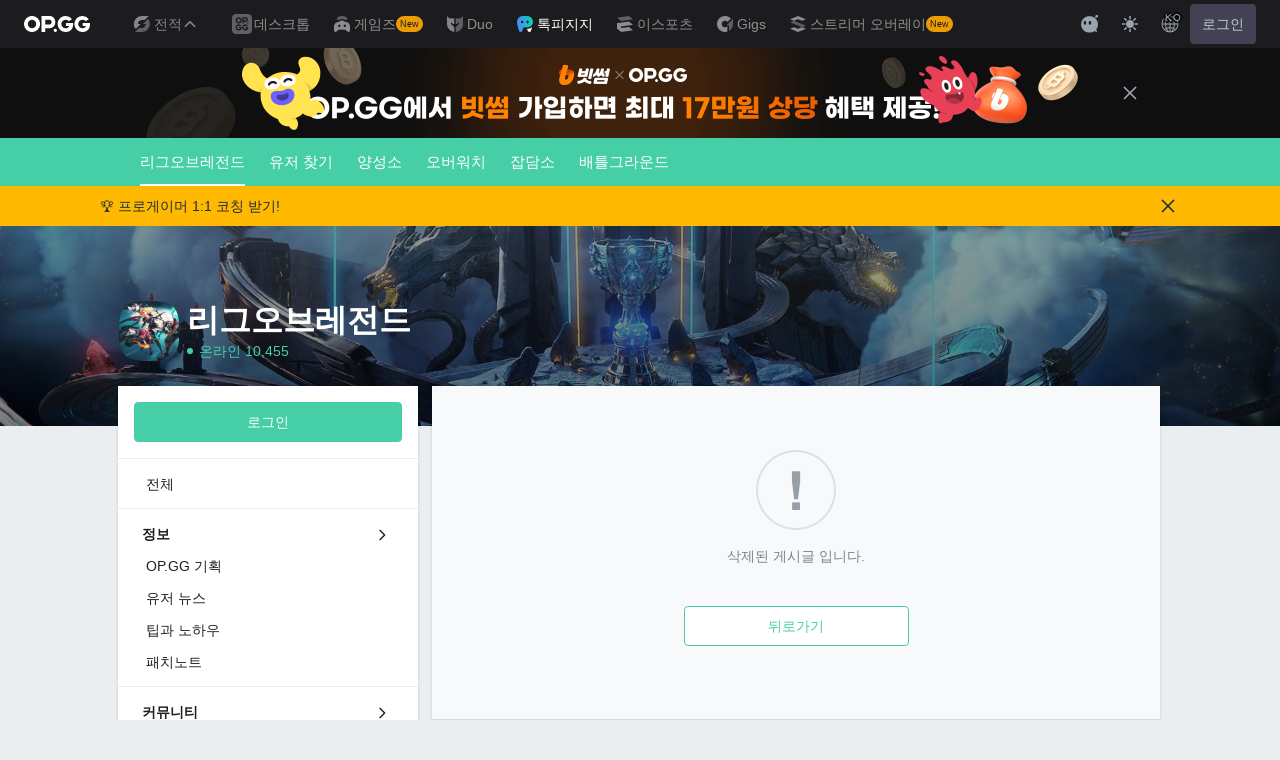

--- FILE ---
content_type: text/html; charset=utf-8
request_url: https://talk.op.gg/s/lol/humor/5869715/%EC%82%AC%EA%B8%B0%EB%8A%94-%EC%9A%B0%EB%A6%AC%EA%B0%80-%EB%8B%B9%ED%96%88%EB%8A%94%EB%8D%B0-%EB%B3%B4%EC%83%81%EC%9D%80-%EC%95%84%EB%AC%B4%EA%B2%83%EB%8F%84-%EC%97%86%EC%9D%8C
body_size: 26993
content:
<!DOCTYPE html><html lang="ko-KR"><head><meta charSet="utf-8"/><meta name="viewport" content="width=device-width, initial-scale=1.0, maximum-scale=1.0, minimum-scale=1.0, user-scalable=no"/><meta name="naver-site-verification" content="f34e2edea8e98df96f7b1eba61cb2f8a93965e7f"/><title>유머 게시판 - 리그오브레전드 - OP.GG Talk</title><meta name="description" content="OP.GG 커뮤니티, 톡피지지, 롤 전적검색, e스포츠 뉴스,리그오브레전드,league of legends"/><meta name="keywords" content="OP.GG 커뮤니티, 톡피지지, 롤 전적검색, e스포츠, 뉴스, 리그오브레전드, league of legends"/><meta property="og:title" content="유머 게시판 - 리그오브레전드"/><meta property="og:site_name" content="OP.GG Talk"/><meta name="twitter:title" content="유머 게시판 - 리그오브레전드"/><meta property="og:image" content="https://talk.op.gg/images/thumbnail_opggtalk.png"/><meta name="next-head-count" content="10"/><script>((fromHook, themeToken)=>{
    const entries = function(obj) {
        // eslint-disable-next-line
        let ownProps = Object.keys(obj), i = ownProps.length, // eslint-disable-next-line
        resArray = new Array(i); // preallocate the Array
        while(i--)resArray[i] = [
            ownProps[i],
            obj[ownProps[i]]
        ];
        return resArray;
    };
    const colors = fromHook ? _styles_theme__WEBPACK_IMPORTED_MODULE_2__/* ["default"] */ .ZP : {"main":{"light":"#46cfa7","dark":"#46cfa7"},"main100":{"light":"#46cfa7","dark":"#46cfa7"},"main200":{"light":"#16ae81","dark":"#00804d"},"white":{"light":"#FFF","dark":"#25272A"},"white200":{"light":"#f2f2f2;","dark":"#1a1a1a"},"white300":{"light":"#f2f4f7","dark":"#1e2125"},"white400":{"light":"#ebeef1","dark":"#161616"},"gray200":{"light":"#f8f9fa","dark":"#30363B"},"gray300":{"light":"#c5cbd0","dark":"#30363b"},"gray400":{"light":"#dddfe4","dark":"#7b858e"},"gray500":{"light":"#7b858e","dark":"#b4bcbf"},"gray700":{"light":"#98a0a7","dark":"#98a0a7"},"black":{"light":"#1e2022","dark":"#bdc1c6"},"black200":{"light":"#33383c","dark":"#f2f2f2;"},"red100":{"light":"#f95b54","dark":"#f95b54"},"red200":{"light":"#ff6337","dark":"#ff6337"},"red300":{"light":"#ff4f4f","dark":"#ff4f4f"},"redOff100":{"light":"#ffe3e4","dark":"#ffe3e4"},"redOff200":{"light":"#ffc6c9","dark":"#ffc6c9"},"redRiot":{"light":"#e84057","dark":"#e84057"},"blue100":{"light":"#ecf8ff","dark":"#13212c"},"blue200":{"light":"#1ea1f7","dark":"#005a9c"},"blue300":{"light":"#0084da","dark":"#003259"},"blue400":{"light":"#5383e8","dark":"#5383e8"},"blueGnb":{"light":"#28344e","dark":"#28344e"},"popup":{"light":"#f8f9fa","dark":"#1a1a1a"},"navigation":{"light":"#dddfe4","dark":"#222427"}};
    // 시스템 컬러 모드
    const mql = window.matchMedia("(prefers-color-scheme: dark)");
    const prefersDarkFromMQ = mql.matches;
    let colorMode = prefersDarkFromMQ ? "dark" : "light";
    // localStorage 에 사용자 설정이 있을 경우
    // user color mode preference
    const userDarkMode = themeToken && JSON.parse(themeToken);
    if (userDarkMode !== undefined) colorMode = userDarkMode ? "dark" : "light";
    // disable darkmode
    // colorMode = "light";
    // add or update css vars
    const root = document.documentElement;
    entries(colors).forEach(function(arr) {
        const name = arr[0];
        const colorByTheme = arr[1];
        const cssVarName = "--" + name;
        root.style.setProperty(cssVarName, colorByTheme[colorMode]);
    });
    root.setAttribute("data-theme", colorMode);
    // 시스템 컬러모드 변경 이벤트 캐치할 리스너
    if (!fromHook) {
        const mql = matchMedia("(prefers-color-scheme: dark)");
        const DARK_MODE_KEY = `_otm`;
        mql.onchange = (event)=>{
            const getThemeCookie = document.cookie?.replace(new RegExp(`(?:(?:^|.*;\\s*)${DARK_MODE_KEY}\\s*\\=\\s*([^;]*).*$)|^.*$`), "$1");
            const themeCookie = getThemeCookie ? decodeURIComponent(getThemeCookie) : undefined;
            if (themeCookie) return;
            colorMode = event.matches ? "dark" : "light";
            entries(colors).forEach(function(arr) {
                const name = arr[0];
                const colorByTheme = arr[1];
                const cssVarName = "--" + name;
                root.style.setProperty(cssVarName, colorByTheme[colorMode]);
            });
        };
    }
})(false, undefined)</script><link rel="stylesheet" href="https://pro.fontawesome.com/releases/v5.15.4/css/all.css"/><script async="" src="https://securepubads.g.doubleclick.net/tag/js/gpt.js"></script><script type="text/javascript">window.googletag = window.googletag || {cmd: []};</script><script async="" src="https://fundingchoicesmessages.google.com/i/pub-8377914384184168?ers=1" nonce="dKjVEqgPHvXicTc9b1Hlcw"></script><script nonce="dKjVEqgPHvXicTc9b1Hlcw">(function() {function signalGooglefcPresent() {if (!window.frames['googlefcPresent']) {if (document.body) {const iframe = document.createElement('iframe'); iframe.style = 'width: 0; height: 0; border: none; z-index: -1000; left: -1000px; top: -1000px;'; iframe.style.display = 'none'; iframe.name = 'googlefcPresent'; document.body.appendChild(iframe);} else {setTimeout(signalGooglefcPresent, 0);}}}signalGooglefcPresent();})();</script><script>(function(){/* Copyright The Closure Library Authors. SPDX-License-Identifier: Apache-2.0 */
          'use strict';var aa=function(a){var b=0;return function(){return b<a.length?{done:!1,value:a[b++]}:{done:!0}}},ba="function"==typeof Object.create?Object.create:function(a){var b=function(){};b.prototype=a;return new b},k;if("function"==typeof Object.setPrototypeOf)k=Object.setPrototypeOf;else{var m;a:{var ca={a:!0},n={};try{n.__proto__=ca;m=n.a;break a}catch(a){}m=!1}k=m?function(a,b){a.__proto__=b;if(a.__proto__!==b)throw new TypeError(a+" is not extensible");return a}:null}
          var p=k,q=function(a,b){a.prototype=ba(b.prototype);a.prototype.constructor=a;if(p)p(a,b);else for(var c in b)if("prototype"!=c)if(Object.defineProperties){var d=Object.getOwnPropertyDescriptor(b,c);d&&Object.defineProperty(a,c,d)}else a[c]=b[c];a.v=b.prototype},r=this||self,da=function(){},t=function(a){return a};var u;var w=function(a,b){this.g=b===v?a:""};w.prototype.toString=function(){return this.g+""};var v={},x=function(a){if(void 0===u){var b=null;var c=r.trustedTypes;if(c&&c.createPolicy){try{b=c.createPolicy("goog#html",{createHTML:t,createScript:t,createScriptURL:t})}catch(d){r.console&&r.console.error(d.message)}u=b}else u=b}a=(b=u)?b.createScriptURL(a):a;return new w(a,v)};var A=function(){return Math.floor(2147483648*Math.random()).toString(36)+Math.abs(Math.floor(2147483648*Math.random())^Date.now()).toString(36)};var B={},C=null;var D="function"===typeof Uint8Array;function E(a,b,c){return"object"===typeof a?D&&!Array.isArray(a)&&a instanceof Uint8Array?c(a):F(a,b,c):b(a)}function F(a,b,c){if(Array.isArray(a)){for(var d=Array(a.length),e=0;e<a.length;e++){var f=a[e];null!=f&&(d[e]=E(f,b,c))}Array.isArray(a)&&a.s&&G(d);return d}d={};for(e in a)Object.prototype.hasOwnProperty.call(a,e)&&(f=a[e],null!=f&&(d[e]=E(f,b,c)));return d}
          function ea(a){return F(a,function(b){return"number"===typeof b?isFinite(b)?b:String(b):b},function(b){var c;void 0===c&&(c=0);if(!C){C={};for(var d="ABCDEFGHIJKLMNOPQRSTUVWXYZabcdefghijklmnopqrstuvwxyz0123456789".split(""),e=["+/=","+/","-_=","-_.","-_"],f=0;5>f;f++){var h=d.concat(e[f].split(""));B[f]=h;for(var g=0;g<h.length;g++){var l=h[g];void 0===C[l]&&(C[l]=g)}}}c=B[c];d=Array(Math.floor(b.length/3));e=c[64]||"";for(f=h=0;h<b.length-2;h+=3){var y=b[h],z=b[h+1];l=b[h+2];g=c[y>>2];y=c[(y&3)<<
          4|z>>4];z=c[(z&15)<<2|l>>6];l=c[l&63];d[f++]=""+g+y+z+l}g=0;l=e;switch(b.length-h){case 2:g=b[h+1],l=c[(g&15)<<2]||e;case 1:b=b[h],d[f]=""+c[b>>2]+c[(b&3)<<4|g>>4]+l+e}return d.join("")})}var fa={s:{value:!0,configurable:!0}},G=function(a){Array.isArray(a)&&!Object.isFrozen(a)&&Object.defineProperties(a,fa);return a};var H;var J=function(a,b,c){var d=H;H=null;a||(a=d);d=this.constructor.u;a||(a=d?[d]:[]);this.j=d?0:-1;this.h=null;this.g=a;a:{d=this.g.length;a=d-1;if(d&&(d=this.g[a],!(null===d||"object"!=typeof d||Array.isArray(d)||D&&d instanceof Uint8Array))){this.l=a-this.j;this.i=d;break a}void 0!==b&&-1<b?(this.l=Math.max(b,a+1-this.j),this.i=null):this.l=Number.MAX_VALUE}if(c)for(b=0;b<c.length;b++)a=c[b],a<this.l?(a+=this.j,(d=this.g[a])?G(d):this.g[a]=I):(d=this.l+this.j,this.g[d]||(this.i=this.g[d]={}),(d=this.i[a])?
              G(d):this.i[a]=I)},I=Object.freeze(G([])),K=function(a,b){if(-1===b)return null;if(b<a.l){b+=a.j;var c=a.g[b];return c!==I?c:a.g[b]=G([])}if(a.i)return c=a.i[b],c!==I?c:a.i[b]=G([])},M=function(a,b){var c=L;if(-1===b)return null;a.h||(a.h={});if(!a.h[b]){var d=K(a,b);d&&(a.h[b]=new c(d))}return a.h[b]};J.prototype.toJSON=function(){var a=N(this,!1);return ea(a)};
          var N=function(a,b){if(a.h)for(var c in a.h)if(Object.prototype.hasOwnProperty.call(a.h,c)){var d=a.h[c];if(Array.isArray(d))for(var e=0;e<d.length;e++)d[e]&&N(d[e],b);else d&&N(d,b)}return a.g},O=function(a,b){H=b=b?JSON.parse(b):null;a=new a(b);H=null;return a};J.prototype.toString=function(){return N(this,!1).toString()};var P=function(a){J.call(this,a)};q(P,J);function ha(a){var b,c=(a.ownerDocument&&a.ownerDocument.defaultView||window).document,d=null===(b=c.querySelector)||void 0===b?void 0:b.call(c,"script[nonce]");(b=d?d.nonce||d.getAttribute("nonce")||"":"")&&a.setAttribute("nonce",b)};var Q=function(a,b){b=String(b);"application/xhtml+xml"===a.contentType&&(b=b.toLowerCase());return a.createElement(b)},R=function(a){this.g=a||r.document||document};R.prototype.appendChild=function(a,b){a.appendChild(b)};var S=function(a,b,c,d,e,f){try{var h=a.g,g=Q(a.g,"SCRIPT");g.async=!0;g.src=b instanceof w&&b.constructor===w?b.g:"type_error:TrustedResourceUrl";ha(g);h.head.appendChild(g);g.addEventListener("load",function(){e();d&&h.head.removeChild(g)});g.addEventListener("error",function(){0<c?S(a,b,c-1,d,e,f):(d&&h.head.removeChild(g),f())})}catch(l){f()}};var ia=r.atob("aHR0cHM6Ly93d3cuZ3N0YXRpYy5jb20vaW1hZ2VzL2ljb25zL21hdGVyaWFsL3N5c3RlbS8xeC93YXJuaW5nX2FtYmVyXzI0ZHAucG5n"),ja=r.atob("WW91IGFyZSBzZWVpbmcgdGhpcyBtZXNzYWdlIGJlY2F1c2UgYWQgb3Igc2NyaXB0IGJsb2NraW5nIHNvZnR3YXJlIGlzIGludGVyZmVyaW5nIHdpdGggdGhpcyBwYWdlLg=="),ka=r.atob("RGlzYWJsZSBhbnkgYWQgb3Igc2NyaXB0IGJsb2NraW5nIHNvZnR3YXJlLCB0aGVuIHJlbG9hZCB0aGlzIHBhZ2Uu"),la=function(a,b,c){this.h=a;this.j=new R(this.h);this.g=null;this.i=[];this.l=!1;this.o=b;this.m=c},V=function(a){if(a.h.body&&!a.l){var b=
              function(){T(a);r.setTimeout(function(){return U(a,3)},50)};S(a.j,a.o,2,!0,function(){r[a.m]||b()},b);a.l=!0}},T=function(a){for(var b=W(1,5),c=0;c<b;c++){var d=X(a);a.h.body.appendChild(d);a.i.push(d)}b=X(a);b.style.bottom="0";b.style.left="0";b.style.position="fixed";b.style.width=W(100,110).toString()+"%";b.style.zIndex=W(2147483544,2147483644).toString();b.style["background-color"]=ma(249,259,242,252,219,229);b.style["box-shadow"]="0 0 12px #888";b.style.color=ma(0,10,0,10,0,10);b.style.display=
              "flex";b.style["justify-content"]="center";b.style["font-family"]="Roboto, Arial";c=X(a);c.style.width=W(80,85).toString()+"%";c.style.maxWidth=W(750,775).toString()+"px";c.style.margin="24px";c.style.display="flex";c.style["align-items"]="flex-start";c.style["justify-content"]="center";d=Q(a.j.g,"IMG");d.className=A();d.src=ia;d.style.height="24px";d.style.width="24px";d.style["padding-right"]="16px";var e=X(a),f=X(a);f.style["font-weight"]="bold";f.textContent=ja;var h=X(a);h.textContent=ka;Y(a,
              e,f);Y(a,e,h);Y(a,c,d);Y(a,c,e);Y(a,b,c);a.g=b;a.h.body.appendChild(a.g);b=W(1,5);for(c=0;c<b;c++)d=X(a),a.h.body.appendChild(d),a.i.push(d)},Y=function(a,b,c){for(var d=W(1,5),e=0;e<d;e++){var f=X(a);b.appendChild(f)}b.appendChild(c);c=W(1,5);for(d=0;d<c;d++)e=X(a),b.appendChild(e)},W=function(a,b){return Math.floor(a+Math.random()*(b-a))},ma=function(a,b,c,d,e,f){return"rgb("+W(Math.max(a,0),Math.min(b,255)).toString()+","+W(Math.max(c,0),Math.min(d,255)).toString()+","+W(Math.max(e,0),Math.min(f,
              255)).toString()+")"},X=function(a){a=Q(a.j.g,"DIV");a.className=A();return a},U=function(a,b){0>=b||null!=a.g&&0!=a.g.offsetHeight&&0!=a.g.offsetWidth||(na(a),T(a),r.setTimeout(function(){return U(a,b-1)},50))},na=function(a){var b=a.i;var c="undefined"!=typeof Symbol&&Symbol.iterator&&b[Symbol.iterator];b=c?c.call(b):{next:aa(b)};for(c=b.next();!c.done;c=b.next())(c=c.value)&&c.parentNode&&c.parentNode.removeChild(c);a.i=[];(b=a.g)&&b.parentNode&&b.parentNode.removeChild(b);a.g=null};var pa=function(a,b,c,d,e){var f=oa(c),h=function(l){l.appendChild(f);r.setTimeout(function(){f?(0!==f.offsetHeight&&0!==f.offsetWidth?b():a(),f.parentNode&&f.parentNode.removeChild(f)):a()},d)},g=function(l){document.body?h(document.body):0<l?r.setTimeout(function(){g(l-1)},e):b()};g(3)},oa=function(a){var b=document.createElement("div");b.className=a;b.style.width="1px";b.style.height="1px";b.style.position="absolute";b.style.left="-10000px";b.style.top="-10000px";b.style.zIndex="-10000";return b};var L=function(a){J.call(this,a)};q(L,J);var qa=function(a){J.call(this,a)};q(qa,J);var ra=function(a,b){this.l=a;this.m=new R(a.document);this.g=b;this.i=K(this.g,1);b=M(this.g,2);this.o=x(K(b,4)||"");this.h=!1;b=M(this.g,13);b=x(K(b,4)||"");this.j=new la(a.document,b,K(this.g,12))};ra.prototype.start=function(){sa(this)};
          var sa=function(a){ta(a);S(a.m,a.o,3,!1,function(){a:{var b=a.i;var c=r.btoa(b);if(c=r[c]){try{var d=O(P,r.atob(c))}catch(e){b=!1;break a}b=b===K(d,1)}else b=!1}b?Z(a,K(a.g,14)):(Z(a,K(a.g,8)),V(a.j))},function(){pa(function(){Z(a,K(a.g,7));V(a.j)},function(){return Z(a,K(a.g,6))},K(a.g,9),K(a.g,10),K(a.g,11))})},Z=function(a,b){a.h||(a.h=!0,a=new a.l.XMLHttpRequest,a.open("GET",b,!0),a.send())},ta=function(a){var b=r.btoa(a.i);a.l[b]&&Z(a,K(a.g,5))};(function(a,b){r[a]=function(c){for(var d=[],e=0;e<arguments.length;++e)d[e-0]=arguments[e];r[a]=da;b.apply(null,d)}})("__h82AlnkH6D91__",function(a){"function"===typeof window.atob&&(new ra(window,O(qa,window.atob(a)))).start()});}).call(this);

      window.__h82AlnkH6D91__("[base64]/[base64]/[base64]/[base64]");</script><link rel="preload" href="/_next/static/css/ca9026d4846af10b.css" as="style"/><link rel="stylesheet" href="/_next/static/css/ca9026d4846af10b.css" data-n-g=""/><link rel="preload" href="/_next/static/css/6c6065918ead613c.css" as="style"/><link rel="stylesheet" href="/_next/static/css/6c6065918ead613c.css" data-n-p=""/><noscript data-n-css=""></noscript><script defer="" nomodule="" src="/_next/static/chunks/polyfills-78c92fac7aa8fdd8.js"></script><script defer="" src="/_next/static/chunks/469.e83e837013c05176.js"></script><script defer="" src="/_next/static/chunks/875.ac783fd865906b36.js"></script><script src="/_next/static/chunks/webpack-a5e6a580a547cde7.js" defer=""></script><script src="/_next/static/chunks/framework-305cb810cde7afac.js" defer=""></script><script src="/_next/static/chunks/main-d48870273eca6593.js" defer=""></script><script src="/_next/static/chunks/pages/_app-1d5f617974f9892a.js" defer=""></script><script src="/_next/static/chunks/pages/s/%5Bsite_code%5D/%5Bpage_code%5D/%5Bpost_id%5D-ba45c5af5893ffa6.js" defer=""></script><script src="/_next/static/U4jZWHONCHJfEOj0B4BFJ/_buildManifest.js" defer=""></script><script src="/_next/static/U4jZWHONCHJfEOj0B4BFJ/_ssgManifest.js" defer=""></script></head><body><div id="__next"><style>
    #nprogress {
      pointer-events: none;
    }
    #nprogress .bar {
      background: #1ea1f7;
      position: fixed;
      z-index: 9999;
      top: 0;
      left: 0;
      width: 100%;
      height: 3px;
    }
    #nprogress .peg {
      display: block;
      position: absolute;
      right: 0px;
      width: 100px;
      height: 100%;
      box-shadow: 0 0 10px #1ea1f7, 0 0 5px #1ea1f7;
      opacity: 1;
      -webkit-transform: rotate(3deg) translate(0px, -4px);
      -ms-transform: rotate(3deg) translate(0px, -4px);
      transform: rotate(3deg) translate(0px, -4px);
    }
    #nprogress .spinner {
      display: block;
      position: fixed;
      z-index: 1031;
      top: 15px;
      right: 15px;
    }
    #nprogress .spinner-icon {
      width: 18px;
      height: 18px;
      box-sizing: border-box;
      border: solid 2px transparent;
      border-top-color: #1ea1f7;
      border-left-color: #1ea1f7;
      border-radius: 50%;
      -webkit-animation: nprogresss-spinner 400ms linear infinite;
      animation: nprogress-spinner 400ms linear infinite;
    }
    .nprogress-custom-parent {
      overflow: hidden;
      position: relative;
    }
    .nprogress-custom-parent #nprogress .spinner,
    .nprogress-custom-parent #nprogress .bar {
      position: absolute;
    }
    @-webkit-keyframes nprogress-spinner {
      0% {
        -webkit-transform: rotate(0deg);
      }
      100% {
        -webkit-transform: rotate(360deg);
      }
    }
    @keyframes nprogress-spinner {
      0% {
        transform: rotate(0deg);
      }
      100% {
        transform: rotate(360deg);
      }
    }
  </style><style data-emotion="css-global 1c5dkdu">#__next{min-height:100vh;display:-webkit-box;display:-webkit-flex;display:-ms-flexbox;display:flex;-webkit-flex-direction:column;-ms-flex-direction:column;flex-direction:column;}*{color:inherit;}html,body{font-family:Helvetica,Arial,"Apple SD Gothic Neo","Malgun Gothic",sans-serif;word-break:keep-all;word-wrap:break-word;}body{background-color:var(--white400);color:var(--black);}body:has([data-main="true"]){background-color:#33383c;}html:lang(ko-KR),html:lang(ko-KR) body{font-family:Helvetica,Arial,"Apple SD Gothic Neo","Malgun Gothic",sans-serif;}button:disabled,input:disabled{cursor:not-allowed;}*,:after,:before{box-sizing:border-box;}button:disabled,input:disabled{cursor:not-allowed;}html,body,div,span,applet,object,iframe,h1,h2,h3,h4,h5,h6,p,blockquote,pre,a,abbr,acronym,address,big,cite,code,del,dfn,em,img,ins,kbd,q,s,samp,small,strike,strong,sub,sup,tt,var,b,u,i,center,dl,dt,dd,ol,ul,li,fieldset,form,label,legend,table,B3,tbody,tfoot,thead,tr,th,td,article,aside,canvas,details,embed,figure,figB3,footer,header,hgroup,menu,nav,output,ruby,section,summary,time,mark,audio,video,hr,input,button{margin:0;padding:0;border:0;vertical-align:baseline;}article,aside,details,figB3,figure,footer,header,hgroup,menu,nav,section{display:block;}body{line-height:1;}ol,ul{list-style:none;}blockquote,q{quotes:none;}blockquote:before,blockquote:after,q:before,q:after{content:none;}table{border-collapse:collapse;border-spacing:0;}button,input,textarea{font:inherit;}input:-webkit-autofill,input:-webkit-autofill:hover,input:-webkit-autofill:focus,input:-webkit-autofill:active{-webkit-transition-delay:9999s;transition-delay:9999s;}h1,h2,h3,h4,h5,h6,span,p,div{word-break:keep-all;white-space:pre-wrap;}a{-webkit-text-decoration:none;text-decoration:none;color:inherit;}button{border:0;padding:0;background:transparent;cursor:pointer;}[data-theme="dark"] mark{background-color:#ffb900;color:#000;}.fa,.fad{color:var(--main200);}.react-tooltip-lite{background:var(--black200);font-size:14px;text-align:center;border-radius:4px;z-index:999!important;color:white;font-weight:200;}[data-theme="dark"] .react-tooltip-lite{background:#25272a;}header{z-index:2000;}.OP.GG .opgg-gnb-app--responsive .opgg-gnb-util__open-btn{display:none!important;}.toastui-editor-file-name.has-file,.toastui-editor-popup-body label,#toastuiAltTextInput,#toastuiLinkTextInput,#toastuiLinkUrlInput{color:var(--black)!important;}article.toastui-editor-contents{font-size:16px;}article.toastui-editor-contents p{margin:0;}article.toastui-editor-contents *:not(table){line-height:160%;white-space:pre-wrap!important;}article.toastui-editor-contents ol,article.toastui-editor-contents ul,article.toastui-editor-contents li{white-space:normal!important;}.opgg-gnb-util__item:nth-of-type(2){display:none;}.comment-typing{width:20px;height:20px;position:relative;}.comment-typing .loader{top:50%;left:50%;-webkit-transform:translate(-50%,-50%) scale(0.2);-moz-transform:translate(-50%,-50%) scale(0.2);-ms-transform:translate(-50%,-50%) scale(0.2);transform:translate(-50%,-50%) scale(0.2);}.loader{display:inline-block;width:100px;height:75px;margin:0 auto;background:#3bbc95;position:relative;border-radius:100%;}.loader:before{content:"";position:absolute;box-sizing:border-box;border:15px solid transparent;border-top:22px solid #3bbc95;-webkit-transform:rotate(-45deg);-moz-transform:rotate(-45deg);-ms-transform:rotate(-45deg);transform:rotate(-45deg);top:50px;right:-15px;}.loader:after{content:"";width:14px;height:14px;position:absolute;left:50%;top:50%;-webkit-transform:translate(-50%,-50%);-moz-transform:translate(-50%,-50%);-ms-transform:translate(-50%,-50%);transform:translate(-50%,-50%);border-radius:50%;background-color:#46cfa7;box-shadow:20px 0 #46cfa7,-20px 0 #46cfa7;-webkit-animation:flash 0.5s ease-out infinite alternate;animation:flash 0.5s ease-out infinite alternate;}@-webkit-keyframes flash{0%{background-color:rgba(92,227,130,0.25);box-shadow:20px 0 rgba(92,227,130,0.25),-20px 0 #ffffff;}50%{background-color:#ffffff;box-shadow:20px 0 rgba(92,227,130,0.25),-20px 0 rgba(92,227,130,0.25);}100%{background-color:rgba(92,227,130,0.25);box-shadow:20px 0 #ffffff,-20px 0 rgba(92,227,130,0.25);}}@keyframes flash{0%{background-color:rgba(92,227,130,0.25);box-shadow:20px 0 rgba(92,227,130,0.25),-20px 0 #ffffff;}50%{background-color:#ffffff;box-shadow:20px 0 rgba(92,227,130,0.25),-20px 0 rgba(92,227,130,0.25);}100%{background-color:rgba(92,227,130,0.25);box-shadow:20px 0 #ffffff,-20px 0 rgba(92,227,130,0.25);}}.highlight{-webkit-animation:highlight 2s ease-out;animation:highlight 2s ease-out;-webkit-transition:2s;transition:2s;}@-webkit-keyframes highlight{50%{background-color:#1ea1f733;}}@keyframes highlight{50%{background-color:#1ea1f733;}}</style><style data-emotion="css 1azfxsu">.css-1azfxsu{background-color:var(--main);color:var(--white);}.css-1azfxsu[data-webview="true"] .opgg-gnb-platform-navigation__navi-open-container{display:none!important;}@media (max-width:768px){.css-1azfxsu .opgg-gnb-util__box{display:none!important;}}.css-1azfxsu .e13z4x520{margin-top:0;border-radius:2px;}.css-1azfxsu .e13z4x520::before{display:none;}</style><header data-webview="false" class="css-1azfxsu e1110pjl0"><div id="opgg-kit-gnb" class="opgg-kit-style" style="position:relative;z-index:10000"><div class="GNB-module_responsive-gnb__G31jb"><div class="GNB-module_desktop__Y0ZHE"><div class="DesktopGNB-module_desktop-gnb__939BZ"><a class="DesktopGNB-module_logo__Jc5jC Link-module_link__WAd0a" href="/" aria-label="Go to Main Page"><svg xmlns="http://www.w3.org/2000/svg" width="66" height="16" fill="none"><path fill="currentColor" fill-rule="evenodd" d="M8.025 12.203C5.7 12.203 3.808 10.318 3.808 8S5.7 3.796 8.025 3.796 12.241 5.682 12.241 8s-1.891 4.203-4.216 4.203M8.025 0C3.6 0 0 3.589 0 8s3.6 8 8.025 8 8.025-3.589 8.025-8-3.6-8-8.025-8m17.517 8.498H21.18V3.7h4.362c1.505 0 1.964 1.412 1.964 2.398 0 1.017-.46 2.399-1.964 2.399m5.754-2.399c0-3.44-2.357-6.096-5.736-6.096h-7.98v15.984h3.6v-3.792h4.38c3.258 0 5.736-2.638 5.736-6.096m10.656.938H49.1c.018.2.04.516.055.96.027.744-.013 1.2-.163 2.098-.608 3.635-3.43 5.894-7.365 5.894-4.421 0-8.018-3.585-8.018-7.992 0-4.408 3.597-7.994 8.017-7.994a8.01 8.01 0 0 1 6.135 2.85l.226.268-.292.194-2.593 1.724-.216.144-.182-.186c-.82-.835-1.912-1.224-3.078-1.224-2.375 0-4.308 1.855-4.308 4.224 0 2.367 1.933 4.294 4.309 4.294 2.008 0 3.34-1.13 3.6-2.392h-3.275zm23.986.002h-7.15v2.862h3.277c-.261 1.26-1.593 2.392-3.602 2.392-2.375 0-4.308-1.927-4.308-4.295s1.933-4.223 4.308-4.223c1.165 0 2.258.389 3.078 1.224l.182.186.217-.144 2.592-1.724.293-.194-.227-.268a8.01 8.01 0 0 0-6.135-2.85c-4.42 0-8.017 3.586-8.017 7.993 0 4.408 3.596 7.993 8.017 7.993 3.936 0 6.758-2.258 7.366-5.894.15-.898.19-1.354.163-2.098-.015-.444-.037-.76-.055-.96m-36.269 7.326a1.626 1.626 0 0 1 3.254 0 1.626 1.626 0 0 1-3.254 0" clip-rule="evenodd"></path></svg></a><div><div class="Dropdown-module_dropdown__yXPJT ServiceMenu-module_game-stats__19onu ServiceDropdown-module_service-dropdown__H1a5S"><span class="ServiceDropdown-module_button-wrapper__bJEuj"><button class="ServiceDropdown-module_not-active__lGEfP ServiceDropdown-module_button__-5SsX Button-module_reset__cfW0B"><img class="ServiceDropdown-module_icon__jwlXl" src="https://s-opgg-kit.op.gg/gnb/config/images/icon/89329e03d782f89e734a8ca95b3272d3.svg?image=q_auto:good,f_webp" width="24" height="24" alt="" loading="lazy"/><img class="ServiceDropdown-module_hover-icon__8OmId" src="https://s-opgg-kit.op.gg/gnb/config/images/icon/bfa5abe2f78d6e9a55e81c9988c31442.svg?image=q_auto:good,f_webp" width="24" height="24" alt="" loading="lazy"/>전적<svg xmlns="http://www.w3.org/2000/svg" width="16" height="16" fill="none" class="ServiceDropdown-module_chevron__WfTke"><path stroke="currentColor" stroke-linecap="square" stroke-miterlimit="10" stroke-width="1.5" d="M12.5 10.25 8 5.75l-4.5 4.5"></path></svg></button></span><div class="Dropdown-module_menu__Ay3ET Dropdown-module_menu-bottom-right__lcdBR Dropdown-module_hide__XF23F"><div class="ServiceDropdown-module_content__04cSR Paper-module_paper__FfKpp"><div class="ServiceDropdown-module_list__6FBbK"><a class="ServiceDropdown-module_link__k-dBV Link-module_link__WAd0a" href="https://op.gg"><img src="https://s-opgg-kit.op.gg/gnb/config/images/icon/f716f47e658f27f0261febb5fa52260d.svg?image=q_auto:good,f_webp,w_48,h_48" width="20" height="20" alt="" loading="lazy"/><span class="ServiceDropdown-module_title__uYXbi">리그 오브 레전드</span> </a><a class="ServiceDropdown-module_link__k-dBV Link-module_link__WAd0a" href="https://op.gg/tft"><img src="https://s-opgg-kit.op.gg/gnb/config/images/icon/5cc224f533a183d42d8bc3a6099b3946.svg?image=q_auto:good,f_webp,w_48,h_48" width="20" height="20" alt="" loading="lazy"/><span class="ServiceDropdown-module_title__uYXbi">전략적 팀 전투</span> </a><a class="ServiceDropdown-module_link__k-dBV Link-module_link__WAd0a" href="https://op.gg/valorant"><img src="https://s-opgg-kit.op.gg/gnb/config/images/icon/48b77034b230d745cef6a9e3692f835e.svg?image=q_auto:good,f_webp,w_48,h_48" width="20" height="20" alt="" loading="lazy"/><span class="ServiceDropdown-module_title__uYXbi">발로란트</span> </a><a class="ServiceDropdown-module_link__k-dBV Link-module_link__WAd0a" href="https://op.gg/overwatch"><img src="https://s-opgg-kit.op.gg/gnb/config/images/icon/783699c9543219536d80ed7193931e07.svg?image=q_auto:good,f_webp,w_48,h_48" width="20" height="20" alt="" loading="lazy"/><span class="ServiceDropdown-module_title__uYXbi">오버워치2</span> </a><a class="ServiceDropdown-module_link__k-dBV Link-module_link__WAd0a" href="https://op.gg/pubg"><img src="https://s-opgg-kit.op.gg/gnb/config/images/icon/037088981bc4f247e2f494750e61f443.svg?image=q_auto:good,f_webp,w_48,h_48" width="20" height="20" alt="" loading="lazy"/><span class="ServiceDropdown-module_title__uYXbi">배틀그라운드</span> </a><a class="ServiceDropdown-module_link__k-dBV Link-module_link__WAd0a" href="https://op.gg/supervive"><img src="https://s-opgg-kit.op.gg/gnb/config/images/icon/e83370409f56370178c92e2f448869e1.svg?image=q_auto:good,f_webp,w_48,h_48" width="20" height="20" alt="" loading="lazy"/><span class="ServiceDropdown-module_title__uYXbi">슈퍼바이브</span> </a><a class="ServiceDropdown-module_link__k-dBV Link-module_link__WAd0a" href="https://op.gg/2xko"><img src="https://s-opgg-kit.op.gg/gnb/config/images/icon/6903d44ae5acbc72192101329ec52fc3.svg?image=q_auto:good,f_webp,w_48,h_48" width="20" height="20" alt="" loading="lazy"/><span class="ServiceDropdown-module_title__uYXbi">2XKO</span> <span class="ServiceDropdown-module_tag__c-lCU Tag-module_soon__n3HdN Tag-module_tag__gCp-5">Soon</span></a><a class="ServiceDropdown-module_link__k-dBV Link-module_link__WAd0a" href="https://op.gg/marvel-rivals"><img src="https://s-opgg-kit.op.gg/gnb/config/images/icon/8aa9dc4d53a6c7faaf7b3841be6d87b2.svg?image=q_auto:good,f_webp,w_48,h_48" width="20" height="20" alt="" loading="lazy"/><span class="ServiceDropdown-module_title__uYXbi">마블 라이벌즈</span> <span class="ServiceDropdown-module_tag__c-lCU Tag-module_beta__8VxSI Tag-module_tag__gCp-5">Beta</span></a><a class="ServiceDropdown-module_link__k-dBV Link-module_link__WAd0a" href="https://op.gg/fortnite"><img src="https://s-opgg-kit.op.gg/gnb/config/images/icon/73bb77faedd98cfb7a6fd82c40e99d9f.png?image=q_auto:good,f_webp,w_48,h_48" width="20" height="20" alt="" loading="lazy"/><span class="ServiceDropdown-module_title__uYXbi">포트나이트</span> <span class="ServiceDropdown-module_tag__c-lCU Tag-module_beta__8VxSI Tag-module_tag__gCp-5">Beta</span></a><a class="ServiceDropdown-module_link__k-dBV Link-module_link__WAd0a" href="https://op.gg/cs2"><img src="https://s-opgg-kit.op.gg/gnb/config/images/icon/5795b838c747874aac38827d9c5c57df.svg?image=q_auto:good,f_webp,w_48,h_48" width="20" height="20" alt="" loading="lazy"/><span class="ServiceDropdown-module_title__uYXbi">Counter Strike 2</span> <span class="ServiceDropdown-module_tag__c-lCU Tag-module_soon__n3HdN Tag-module_tag__gCp-5">Soon</span></a></div><div><a class="ServiceDropdown-module_thumbnail__iEn0z" href="https://op.gg/marvel-rivals" target="_blank" rel="noreferrer"><img class="Thumbnail-module_thumbnail__Zd0ro" width="248" height="140" alt="마블 라이벌즈의 전적과 게임 정보를 오피지지에서 확인하세요" src="https://s-opgg-kit.op.gg/gnb/config/images/thumbnail/cd28d9abf5ad0f9a51132ed25d4d37ba.png?image=q_auto:good,f_webp,w_496,h_280" loading="lazy"/><img class="Thumbnail-module_thumbnail__Zd0ro" style="display:none" width="248" height="140" alt="리그 오브 레전드" src="https://s-opgg-kit.op.gg/gnb/config/images/thumbnail/46a00fcb04377c2ff9557c7d2c57b582.png?image=q_auto:good,f_webp,w_496,h_280" loading="lazy"/><img class="Thumbnail-module_thumbnail__Zd0ro" style="display:none" width="248" height="140" alt="전략적 팀 전투" src="https://s-opgg-kit.op.gg/gnb/config/images/thumbnail/575245486ee887c412d47c8ae3bc8cf5.png?image=q_auto:good,f_webp,w_496,h_280" loading="lazy"/><img class="Thumbnail-module_thumbnail__Zd0ro" style="display:none" width="248" height="140" alt="발로란트" src="https://s-opgg-kit.op.gg/gnb/config/images/thumbnail/35e002a088e8168d6048f00a1c2ae157.png?image=q_auto:good,f_webp,w_496,h_280" loading="lazy"/><img class="Thumbnail-module_thumbnail__Zd0ro" style="display:none" width="248" height="140" alt="오버워치2" src="https://s-opgg-kit.op.gg/gnb/config/images/thumbnail/9514304810a8dc99e7dfc23d705812c3.png?image=q_auto:good,f_webp,w_496,h_280" loading="lazy"/><img class="Thumbnail-module_thumbnail__Zd0ro" style="display:none" width="248" height="140" alt="배틀그라운드" src="https://s-opgg-kit.op.gg/gnb/config/images/thumbnail/011f0f99455ae793bcc4f159056e675c.png?image=q_auto:good,f_webp,w_496,h_280" loading="lazy"/><img class="Thumbnail-module_thumbnail__Zd0ro" style="display:none" width="248" height="140" alt="슈퍼바이브" src="https://s-opgg-kit.op.gg/gnb/config/images/thumbnail/c5a422f7bb68033f3e51e93c11b3a9b9.png?image=q_auto:good,f_webp,w_496,h_280" loading="lazy"/><img class="Thumbnail-module_thumbnail__Zd0ro" style="display:none" width="248" height="140" alt="2XKO" src="https://s-opgg-kit.op.gg/gnb/config/images/thumbnail/7ce38709cbcca159501cae33de1f5507.png?image=q_auto:good,f_webp,w_496,h_280" loading="lazy"/><img class="Thumbnail-module_thumbnail__Zd0ro" style="display:none" width="248" height="140" alt="마블 라이벌즈" src="https://s-opgg-kit.op.gg/gnb/config/images/thumbnail/cd28d9abf5ad0f9a51132ed25d4d37ba.png?image=q_auto:good,f_webp,w_496,h_280" loading="lazy"/><img class="Thumbnail-module_thumbnail__Zd0ro" style="display:none" width="248" height="140" alt="포트나이트" src="https://s-opgg-kit.op.gg/gnb/config/images/thumbnail/221e0b47e9e53b193b771f5fb8e01938.png?image=q_auto:good,f_webp,w_496,h_280" loading="lazy"/><img class="Thumbnail-module_thumbnail__Zd0ro" style="display:none" width="248" height="140" alt="Counter Strike 2" src="https://s-opgg-kit.op.gg/gnb/config/images/thumbnail/16b7abfa4c734a0994dad043c2c12894.png?image=q_auto:good,f_webp,w_496,h_280" loading="lazy"/><div class="ServiceDropdown-module_meta__65Q1V"><span class="ServiceDropdown-module_desc__gZmvV">마블 라이벌즈의 전적과 게임 정보를 오피지지에서 확인하세요</span></div></a></div></div></div></div></div><div class="ServiceMenu-module_service-menu__cUv5k"><a class="GNBLink-module_gnb-link__bkjPT Link-module_link__WAd0a" href="https://op.gg/desktop"><img class="GNBLink-module_hover-icon__QkAg9" src="https://s-opgg-kit.op.gg/gnb/config/images/icon/1f7fa8f36b97bccd81a09d891ab48e53.svg?image=q_auto:good,f_webp,w_48,h_48" width="24" height="24" alt="" loading="eager"/><img class="GNBLink-module_icon__QH4zn" src="https://s-opgg-kit.op.gg/gnb/config/images/icon/578ee563211e6ec9586f3d9dee5c55da.svg?image=q_auto:good,f_webp,w_48,h_48" width="24" height="24" alt="" loading="eager"/><span class="">데스크톱</span></a><a class="GNBLink-module_gnb-link__bkjPT Link-module_link__WAd0a" href="https://games.op.gg"><img class="GNBLink-module_hover-icon__QkAg9" src="https://s-opgg-kit.op.gg/gnb/config/images/icon/12ce1f5fb16ad1d378a38dd717e3f39f.svg?image=q_auto:good,f_webp,w_48,h_48" width="24" height="24" alt="" loading="eager"/><img class="GNBLink-module_icon__QH4zn" src="https://s-opgg-kit.op.gg/gnb/config/images/icon/a9ec9005c598e9dc644e46835a8170bf.svg?image=q_auto:good,f_webp,w_48,h_48" width="24" height="24" alt="" loading="eager"/><span class="">게임즈</span><span class="Tag-module_new__shGGC Tag-module_tag__gCp-5">New</span></a><a class="GNBLink-module_gnb-link__bkjPT Link-module_link__WAd0a" href="https://duo.op.gg"><img class="GNBLink-module_hover-icon__QkAg9" src="https://s-opgg-kit.op.gg/gnb/config/images/icon/058928c9b0da0c9833f279f65e9bffe9.svg?image=q_auto:good,f_webp,w_48,h_48" width="24" height="24" alt="" loading="eager"/><img class="GNBLink-module_icon__QH4zn" src="https://s-opgg-kit.op.gg/gnb/config/images/icon/a31ab0f891ab2609ac0a9825c03816e6.svg?image=q_auto:good,f_webp,w_48,h_48" width="24" height="24" alt="" loading="eager"/><span class="">Duo</span></a><a class="GNBLink-module_active__eevH5 GNBLink-module_gnb-link__bkjPT Link-module_link__WAd0a" href="https://talk.op.gg"><img class="GNBLink-module_hover-icon__QkAg9" src="https://s-opgg-kit.op.gg/gnb/config/images/icon/04a40f3b0d664bf4478e2f215f448f3c.svg?image=q_auto:good,f_webp,w_48,h_48" width="24" height="24" alt="" loading="eager"/><img class="GNBLink-module_icon__QH4zn" src="https://s-opgg-kit.op.gg/gnb/config/images/icon/f8f51b5a7ef32cf4cdd43545f3ce3574.svg?image=q_auto:good,f_webp,w_48,h_48" width="24" height="24" alt="" loading="eager"/><span class="">톡피지지</span></a><a class="GNBLink-module_gnb-link__bkjPT Link-module_link__WAd0a" href="https://esports.op.gg"><img class="GNBLink-module_hover-icon__QkAg9" src="https://s-opgg-kit.op.gg/gnb/config/images/icon/06f2c5c6f57cb212a207eb1d8f1b2160.svg?image=q_auto:good,f_webp,w_48,h_48" width="24" height="24" alt="" loading="eager"/><img class="GNBLink-module_icon__QH4zn" src="https://s-opgg-kit.op.gg/gnb/config/images/icon/1f3d8921b286644f2f28a4d4853d8d87.svg?image=q_auto:good,f_webp,w_48,h_48" width="24" height="24" alt="" loading="eager"/><span class="">이스포츠</span></a><a class="GNBLink-module_gnb-link__bkjPT Link-module_link__WAd0a" href="https://gigs.op.gg"><img class="GNBLink-module_hover-icon__QkAg9" src="https://s-opgg-kit.op.gg/gnb/config/images/icon/08664e3f401569aca5e12eec15695421.svg?image=q_auto:good,f_webp,w_48,h_48" width="24" height="24" alt="" loading="eager"/><img class="GNBLink-module_icon__QH4zn" src="https://s-opgg-kit.op.gg/gnb/config/images/icon/968fbbfb3dbebd05e25545bb2d1d9437.svg?image=q_auto:good,f_webp,w_48,h_48" width="24" height="24" alt="" loading="eager"/><span class="">Gigs</span></a><a class="GNBLink-module_gnb-link__bkjPT Link-module_link__WAd0a" href="https://streamer-overlay.op.gg"><img class="GNBLink-module_hover-icon__QkAg9" src="https://s-opgg-kit.op.gg/gnb/config/images/icon/2b9e5d04e4e7b4d07c0807beb8fc4241.svg?image=q_auto:good,f_webp,w_48,h_48" width="24" height="24" alt="" loading="eager"/><img class="GNBLink-module_icon__QH4zn" src="https://s-opgg-kit.op.gg/gnb/config/images/icon/6cd1996dccd4d60704436a35b7128027.svg?image=q_auto:good,f_webp,w_48,h_48" width="24" height="24" alt="" loading="eager"/><span class="">스트리머 오버레이</span><span class="Tag-module_new__shGGC Tag-module_tag__gCp-5">New</span></a></div><div class="ServiceMenu-module_dots__2gQCa"><div><div class="Dropdown-module_dropdown__yXPJT MenuDropdown-module_menu-dropdown__MHKhV"><button class="MenuDropdown-module_button__-mdNw IconButton-module_icon-button__-5QEs Button-module_reset__cfW0B" aria-label="View More"><svg xmlns="http://www.w3.org/2000/svg" width="24" height="24" fill="none"><g fill="currentColor"><circle cx="6" cy="12" r="2"></circle><circle cx="18" cy="12" r="2"></circle><circle cx="12" cy="12" r="2"></circle></g></svg></button><div class="Dropdown-module_menu__Ay3ET Dropdown-module_menu-bottom-left__YUG9D Dropdown-module_hide__XF23F"><div class="MenuDropdown-module_content__2fkZj opgg-kit-dark Paper-module_paper__FfKpp"><div class="MenuDropdown-module_content__2fkZj Wrapper-module_wrapper__Weu-W"><div class="MenuDropdown-module_title__2RYcq Text-module_base__iFYgy Text-module_text__qmiLT">전적</div><div><div class="MenuDropdown-module_half-wrapper__xBfm0"><a class="ImgIconLink-module_img-icon-link__P-35o ImgIconLink-module_drawer-lg__7U4qP MenuDropdown-module_half-link__UO8MM Link-module_link__WAd0a" href="https://op.gg" target="_blank"><span class="ImgIconLink-module_img-wrapper__XXtVE"><img src="https://s-opgg-kit.op.gg/gnb/config/images/icon/f716f47e658f27f0261febb5fa52260d.svg?image=q_auto:good,f_webp,w_64,h_64" alt="" width="32" height="32" class="ImgIconLink-module_img__WOvv8" loading="lazy"/></span><span class="ImgIconLink-module_text__NFA-i">리그 오브 레전드</span></a><a class="ImgIconLink-module_img-icon-link__P-35o ImgIconLink-module_drawer-lg__7U4qP MenuDropdown-module_half-link__UO8MM Link-module_link__WAd0a" href="https://op.gg/tft" target="_blank"><span class="ImgIconLink-module_img-wrapper__XXtVE"><img src="https://s-opgg-kit.op.gg/gnb/config/images/icon/5cc224f533a183d42d8bc3a6099b3946.svg?image=q_auto:good,f_webp,w_64,h_64" alt="" width="32" height="32" class="ImgIconLink-module_img__WOvv8" loading="lazy"/></span><span class="ImgIconLink-module_text__NFA-i">전략적 팀 전투</span></a><a class="ImgIconLink-module_img-icon-link__P-35o ImgIconLink-module_drawer-lg__7U4qP MenuDropdown-module_half-link__UO8MM Link-module_link__WAd0a" href="https://op.gg/valorant" target="_blank"><span class="ImgIconLink-module_img-wrapper__XXtVE"><img src="https://s-opgg-kit.op.gg/gnb/config/images/icon/48b77034b230d745cef6a9e3692f835e.svg?image=q_auto:good,f_webp,w_64,h_64" alt="" width="32" height="32" class="ImgIconLink-module_img__WOvv8" loading="lazy"/></span><span class="ImgIconLink-module_text__NFA-i">발로란트</span></a><a class="ImgIconLink-module_img-icon-link__P-35o ImgIconLink-module_drawer-lg__7U4qP MenuDropdown-module_half-link__UO8MM Link-module_link__WAd0a" href="https://op.gg/overwatch" target="_blank"><span class="ImgIconLink-module_img-wrapper__XXtVE"><img src="https://s-opgg-kit.op.gg/gnb/config/images/icon/783699c9543219536d80ed7193931e07.svg?image=q_auto:good,f_webp,w_64,h_64" alt="" width="32" height="32" class="ImgIconLink-module_img__WOvv8" loading="lazy"/></span><span class="ImgIconLink-module_text__NFA-i">오버워치2</span></a><a class="ImgIconLink-module_img-icon-link__P-35o ImgIconLink-module_drawer-lg__7U4qP MenuDropdown-module_half-link__UO8MM Link-module_link__WAd0a" href="https://op.gg/pubg" target="_blank"><span class="ImgIconLink-module_img-wrapper__XXtVE"><img src="https://s-opgg-kit.op.gg/gnb/config/images/icon/037088981bc4f247e2f494750e61f443.svg?image=q_auto:good,f_webp,w_64,h_64" alt="" width="32" height="32" class="ImgIconLink-module_img__WOvv8" loading="lazy"/></span><span class="ImgIconLink-module_text__NFA-i">배틀그라운드</span></a><a class="ImgIconLink-module_img-icon-link__P-35o ImgIconLink-module_drawer-lg__7U4qP MenuDropdown-module_half-link__UO8MM Link-module_link__WAd0a" href="https://op.gg/supervive" target="_blank"><span class="ImgIconLink-module_img-wrapper__XXtVE"><img src="https://s-opgg-kit.op.gg/gnb/config/images/icon/e83370409f56370178c92e2f448869e1.svg?image=q_auto:good,f_webp,w_64,h_64" alt="" width="32" height="32" class="ImgIconLink-module_img__WOvv8" loading="lazy"/></span><span class="ImgIconLink-module_text__NFA-i">슈퍼바이브</span></a><a class="ImgIconLink-module_img-icon-link__P-35o ImgIconLink-module_drawer-lg__7U4qP MenuDropdown-module_half-link__UO8MM Link-module_link__WAd0a" href="https://op.gg/2xko" target="_blank"><span class="ImgIconLink-module_img-wrapper__XXtVE"><img src="https://s-opgg-kit.op.gg/gnb/config/images/icon/6903d44ae5acbc72192101329ec52fc3.svg?image=q_auto:good,f_webp,w_64,h_64" alt="" width="32" height="32" class="ImgIconLink-module_img__WOvv8" loading="lazy"/><span class="ImgIconLink-module_tag__RQJzO Tag-module_soon__n3HdN Tag-module_tag__gCp-5">Soon</span></span><span class="ImgIconLink-module_text__NFA-i">2XKO</span></a><a class="ImgIconLink-module_img-icon-link__P-35o ImgIconLink-module_drawer-lg__7U4qP MenuDropdown-module_half-link__UO8MM Link-module_link__WAd0a" href="https://op.gg/marvel-rivals" target="_blank"><span class="ImgIconLink-module_img-wrapper__XXtVE"><img src="https://s-opgg-kit.op.gg/gnb/config/images/icon/8aa9dc4d53a6c7faaf7b3841be6d87b2.svg?image=q_auto:good,f_webp,w_64,h_64" alt="" width="32" height="32" class="ImgIconLink-module_img__WOvv8" loading="lazy"/><span class="ImgIconLink-module_tag__RQJzO Tag-module_beta__8VxSI Tag-module_tag__gCp-5">Beta</span></span><span class="ImgIconLink-module_text__NFA-i">마블 라이벌즈</span></a><a class="ImgIconLink-module_img-icon-link__P-35o ImgIconLink-module_drawer-lg__7U4qP MenuDropdown-module_half-link__UO8MM Link-module_link__WAd0a" href="https://op.gg/fortnite" target="_blank"><span class="ImgIconLink-module_img-wrapper__XXtVE"><img src="https://s-opgg-kit.op.gg/gnb/config/images/icon/73bb77faedd98cfb7a6fd82c40e99d9f.png?image=q_auto:good,f_webp,w_64,h_64" alt="" width="32" height="32" class="ImgIconLink-module_img__WOvv8" loading="lazy"/><span class="ImgIconLink-module_tag__RQJzO Tag-module_beta__8VxSI Tag-module_tag__gCp-5">Beta</span></span><span class="ImgIconLink-module_text__NFA-i">포트나이트</span></a><a class="ImgIconLink-module_img-icon-link__P-35o ImgIconLink-module_drawer-lg__7U4qP MenuDropdown-module_half-link__UO8MM Link-module_link__WAd0a" href="https://op.gg/cs2" target="_blank"><span class="ImgIconLink-module_img-wrapper__XXtVE"><img src="https://s-opgg-kit.op.gg/gnb/config/images/icon/5795b838c747874aac38827d9c5c57df.svg?image=q_auto:good,f_webp,w_64,h_64" alt="" width="32" height="32" class="ImgIconLink-module_img__WOvv8" loading="lazy"/><span class="ImgIconLink-module_tag__RQJzO Tag-module_soon__n3HdN Tag-module_tag__gCp-5">Soon</span></span><span class="ImgIconLink-module_text__NFA-i">Counter Strike 2</span></a></div></div></div><hr class="MenuDropdown-module_hr__k7r1J"/><div class="MenuDropdown-module_content__2fkZj Wrapper-module_wrapper__Weu-W"><div class="MenuDropdown-module_title__2RYcq Text-module_base__iFYgy Text-module_text__qmiLT"></div><div><div class="MenuDropdown-module_big-wrapper__QTXG-"><a class="ImgIconLink-module_img-icon-link__P-35o ImgIconLink-module_big__Y-zI8 MenuDropdown-module_big-link__i-tXn Link-module_link__WAd0a" href="https://op.gg/desktop" target="_blank"><span class="ImgIconLink-module_img-wrapper__XXtVE"><img src="https://s-opgg-kit.op.gg/gnb/config/images/icon/1f7fa8f36b97bccd81a09d891ab48e53.svg?image=q_auto:good,f_webp,w_96,h_96" alt="" width="48" height="48" class="ImgIconLink-module_img__WOvv8" loading="lazy"/></span><span class="ImgIconLink-module_text__NFA-i">데스크톱</span></a><a class="ImgIconLink-module_img-icon-link__P-35o ImgIconLink-module_big__Y-zI8 MenuDropdown-module_big-link__i-tXn Link-module_link__WAd0a" href="https://games.op.gg" target="_blank"><span class="ImgIconLink-module_img-wrapper__XXtVE"><img src="https://s-opgg-kit.op.gg/gnb/config/images/icon/12ce1f5fb16ad1d378a38dd717e3f39f.svg?image=q_auto:good,f_webp,w_96,h_96" alt="" width="48" height="48" class="ImgIconLink-module_img__WOvv8" loading="lazy"/><span class="ImgIconLink-module_tag__RQJzO Tag-module_new__shGGC Tag-module_tag__gCp-5">New</span></span><span class="ImgIconLink-module_text__NFA-i">게임즈</span></a><a class="ImgIconLink-module_img-icon-link__P-35o ImgIconLink-module_big__Y-zI8 MenuDropdown-module_big-link__i-tXn Link-module_link__WAd0a" href="https://duo.op.gg" target="_blank"><span class="ImgIconLink-module_img-wrapper__XXtVE"><img src="https://s-opgg-kit.op.gg/gnb/config/images/icon/058928c9b0da0c9833f279f65e9bffe9.svg?image=q_auto:good,f_webp,w_96,h_96" alt="" width="48" height="48" class="ImgIconLink-module_img__WOvv8" loading="lazy"/></span><span class="ImgIconLink-module_text__NFA-i">Duo</span></a><a class="ImgIconLink-module_img-icon-link__P-35o ImgIconLink-module_big__Y-zI8 MenuDropdown-module_big-link__i-tXn Link-module_link__WAd0a" href="https://talk.op.gg" target="_blank"><span class="ImgIconLink-module_img-wrapper__XXtVE"><img src="https://s-opgg-kit.op.gg/gnb/config/images/icon/04a40f3b0d664bf4478e2f215f448f3c.svg?image=q_auto:good,f_webp,w_96,h_96" alt="" width="48" height="48" class="ImgIconLink-module_img__WOvv8" loading="lazy"/></span><span class="ImgIconLink-module_text__NFA-i">톡피지지</span></a><a class="ImgIconLink-module_img-icon-link__P-35o ImgIconLink-module_big__Y-zI8 MenuDropdown-module_big-link__i-tXn Link-module_link__WAd0a" href="https://esports.op.gg" target="_blank"><span class="ImgIconLink-module_img-wrapper__XXtVE"><img src="https://s-opgg-kit.op.gg/gnb/config/images/icon/06f2c5c6f57cb212a207eb1d8f1b2160.svg?image=q_auto:good,f_webp,w_96,h_96" alt="" width="48" height="48" class="ImgIconLink-module_img__WOvv8" loading="lazy"/></span><span class="ImgIconLink-module_text__NFA-i">이스포츠</span></a><a class="ImgIconLink-module_img-icon-link__P-35o ImgIconLink-module_big__Y-zI8 MenuDropdown-module_big-link__i-tXn Link-module_link__WAd0a" href="https://gigs.op.gg" target="_blank"><span class="ImgIconLink-module_img-wrapper__XXtVE"><img src="https://s-opgg-kit.op.gg/gnb/config/images/icon/08664e3f401569aca5e12eec15695421.svg?image=q_auto:good,f_webp,w_96,h_96" alt="" width="48" height="48" class="ImgIconLink-module_img__WOvv8" loading="lazy"/></span><span class="ImgIconLink-module_text__NFA-i">Gigs</span></a><a class="ImgIconLink-module_img-icon-link__P-35o ImgIconLink-module_big__Y-zI8 MenuDropdown-module_big-link__i-tXn Link-module_link__WAd0a" href="https://streamer-overlay.op.gg" target="_blank"><span class="ImgIconLink-module_img-wrapper__XXtVE"><img src="https://s-opgg-kit.op.gg/gnb/config/images/icon/2b9e5d04e4e7b4d07c0807beb8fc4241.svg?image=q_auto:good,f_webp,w_96,h_96" alt="" width="48" height="48" class="ImgIconLink-module_img__WOvv8" loading="lazy"/><span class="ImgIconLink-module_tag__RQJzO Tag-module_new__shGGC Tag-module_tag__gCp-5">New</span></span><span class="ImgIconLink-module_text__NFA-i">스트리머 오버레이</span></a></div></div></div></div></div></div></div></div><div class="DesktopGNB-module_sub-content__9qe3X"><div class="DesktopGNB-module_icon-list__-ktS1"><div><div class="Dropdown-module_dropdown__yXPJT"><button class="IconButton-module_icon-button__-5QEs Button-module_reset__cfW0B"><svg xmlns="http://www.w3.org/2000/svg" width="24" height="24" fill="none"><g clip-path="url(#help_svg__a)"><path fill="currentColor" d="M20.023 12.355c-.017-2.392-1.123-4.574-2.847-6.09l.819-.8c.52.301 1.201.235 1.648-.202.53-.518.53-1.358 0-1.874a1.38 1.38 0 0 0-1.918 0 1.3 1.3 0 0 0-.207 1.61l-.862.843a8.53 8.53 0 0 0-5.182-1.726c-4.717.03-8.52 3.818-8.433 8.451.083 4.398 3.726 8.002 8.225 8.137a8.6 8.6 0 0 0 4.975-1.388.34.34 0 0 1 .326-.026c.412.185 1.145.423 2.25.472.28.012.451-.297.285-.516-.29-.383-.642-.952-.806-1.618a.32.32 0 0 1 .057-.274 8.14 8.14 0 0 0 1.67-4.997zm-13.114.467c-.701 0-1.27-.886-1.27-1.977s.569-1.978 1.27-1.978 1.27.886 1.27 1.978c0 1.091-.569 1.977-1.27 1.977m4.993 0c-.7 0-1.27-.886-1.27-1.977s.57-1.978 1.27-1.978 1.27.886 1.27 1.978c0 1.091-.569 1.977-1.27 1.977"></path></g><defs><clipPath id="help_svg__a"><path fill="#fff" d="M3.04 3h17v17.708h-17z"></path></clipPath></defs></svg></button><div class="Dropdown-module_menu__Ay3ET Dropdown-module_menu-bottom-right__lcdBR Dropdown-module_hide__XF23F"><style data-emotion="css 1hedhji">.css-1hedhji{padding:4px 0;display:-webkit-box;display:-webkit-flex;display:-ms-flexbox;display:flex;aligin-items:center;box-sizing:border-box;overflow-y:auto;box-sizing:border-box;background:#fff;white-space:nowrap;border-radius:4px;}.css-1hedhji button{padding:0px 16px;width:100%;font-size:13px;height:32px;color:gray;text-align:left;}.css-1hedhji button:hover{background:lightgray;}</style><div class="css-1hedhji e1bd1btn0"><ul><li><button type="button">1:1 문의하기</button></li><li><button type="button">도움말 및 지원</button></li></ul></div></div></div></div><button class="IconButton-module_icon-button__-5QEs Button-module_reset__cfW0B" value="light" aria-label="Change Theme"><svg xmlns="http://www.w3.org/2000/svg" width="24" height="24"><path fill="currentColor" fill-rule="nonzero" d="M12.765 16.8V20h-1.53v-3.2zm3.17-1.947 2.263 2.263-1.082 1.082-2.263-2.263zm-7.87 0 1.082 1.082-2.263 2.263-1.082-1.082zM12 8c2.21 0 4 1.79 4 4s-1.79 4-4 4-4-1.79-4-4 1.79-4 4-4m8 3.235v1.53h-3.2v-1.53zm-12.8 0v1.53H4v-1.53zm9.916-5.433 1.082 1.082-2.263 2.263-1.082-1.082zm-10.232 0 2.263 2.263-1.082 1.082-2.263-2.263zM12.765 4v3.2h-1.53V4z"></path></svg></button><button class="DesktopGNB-module_lang-btn__G8IO4 IconButton-module_icon-button__-5QEs Button-module_reset__cfW0B"><svg xmlns="http://www.w3.org/2000/svg" width="24" height="24" fill="none"><path fill="currentColor" fill-rule="evenodd" d="M3.556 12a8.445 8.445 0 1 1 16.89 0 8.445 8.445 0 0 1-16.89 0m10.961 7.126a7.6 7.6 0 0 0 2.497-1.474 8.4 8.4 0 0 0-1.182-.686q-.203.48-.44.907c-.257.465-.551.889-.875 1.253m1.627-2.996q.77.36 1.447.841.03.022.057.048a7.53 7.53 0 0 0 1.895-4.575H16.77a13.2 13.2 0 0 1-.627 3.686m-.262-3.686a12.4 12.4 0 0 1-.563 3.347 9.8 9.8 0 0 0-2.874-.56v-2.787zm.89-.889h2.77a7.53 7.53 0 0 0-1.894-4.574 1 1 0 0 1-.057.048 9.3 9.3 0 0 1-1.447.84c.36 1.102.586 2.356.627 3.687M15.318 8.21c.318.992.522 2.13.563 3.347h-3.437V8.768a9.8 9.8 0 0 0 2.874-.56m.513-1.175a8.4 8.4 0 0 0 1.182-.686 7.6 7.6 0 0 0-2.497-1.474c.324.364.618.788.876 1.253q.236.426.44.907m-6.35-2.16a7.6 7.6 0 0 0-2.496 1.474q.556.386 1.182.686a9 9 0 0 1 .44-.907c.258-.465.551-.889.875-1.253M7.857 7.87a9.3 9.3 0 0 1-1.447-.841 1 1 0 0 1-.057-.048 7.53 7.53 0 0 0-1.895 4.575H7.23c.041-1.331.267-2.585.627-3.686m.262 3.686c.04-1.218.245-2.355.563-3.347.898.32 1.866.515 2.875.56v2.787zm-.889.888H4.457a7.53 7.53 0 0 0 1.895 4.575 1 1 0 0 1 .057-.048q.677-.481 1.447-.841a13.2 13.2 0 0 1-.627-3.686m1.452 3.347a12.4 12.4 0 0 1-.563-3.347h3.438v2.788a9.8 9.8 0 0 0-2.875.56m-.513 1.175q.203.48.44.907c.258.465.551.889.875 1.253a7.6 7.6 0 0 1-2.497-1.474q.556-.388 1.182-.686m.82-.34a9 9 0 0 1 2.568-.504v3.374c-.746-.2-1.525-.89-2.172-2.055a8 8 0 0 1-.395-.816m3.457-.504a9 9 0 0 1 2.566.503q-.183.435-.395.816c-.647 1.165-1.426 1.856-2.171 2.055zm-.89-8.244a9 9 0 0 1-2.566-.503 8 8 0 0 1 .395-.816c.647-1.165 1.426-1.856 2.172-2.055zm.89 0a9 9 0 0 0 2.566-.503 8 8 0 0 0-.395-.816c-.647-1.165-1.426-1.856-2.171-2.055z" clip-rule="evenodd"></path></svg><span class="DesktopGNB-module_current-lang-code__iQRDg">KO</span></button></div><button class="DesktopGNB-module_user-btn__7gIqU Button-module_secondary__pP3kM">로그인</button></div></div></div><div class="GNB-module_mobile__YAoXE"><div class="MobileGNB-module_mobile-gnb__eU6Cv"><div class="MobileGNB-module_logo-service__mbaZK"><a class="MobileGNB-module_logo__xoyVX Link-module_link__WAd0a" href="/" aria-label="Go to Main Page"><svg xmlns="http://www.w3.org/2000/svg" width="66" height="16" fill="none"><path fill="currentColor" fill-rule="evenodd" d="M8.025 12.203C5.7 12.203 3.808 10.318 3.808 8S5.7 3.796 8.025 3.796 12.241 5.682 12.241 8s-1.891 4.203-4.216 4.203M8.025 0C3.6 0 0 3.589 0 8s3.6 8 8.025 8 8.025-3.589 8.025-8-3.6-8-8.025-8m17.517 8.498H21.18V3.7h4.362c1.505 0 1.964 1.412 1.964 2.398 0 1.017-.46 2.399-1.964 2.399m5.754-2.399c0-3.44-2.357-6.096-5.736-6.096h-7.98v15.984h3.6v-3.792h4.38c3.258 0 5.736-2.638 5.736-6.096m10.656.938H49.1c.018.2.04.516.055.96.027.744-.013 1.2-.163 2.098-.608 3.635-3.43 5.894-7.365 5.894-4.421 0-8.018-3.585-8.018-7.992 0-4.408 3.597-7.994 8.017-7.994a8.01 8.01 0 0 1 6.135 2.85l.226.268-.292.194-2.593 1.724-.216.144-.182-.186c-.82-.835-1.912-1.224-3.078-1.224-2.375 0-4.308 1.855-4.308 4.224 0 2.367 1.933 4.294 4.309 4.294 2.008 0 3.34-1.13 3.6-2.392h-3.275zm23.986.002h-7.15v2.862h3.277c-.261 1.26-1.593 2.392-3.602 2.392-2.375 0-4.308-1.927-4.308-4.295s1.933-4.223 4.308-4.223c1.165 0 2.258.389 3.078 1.224l.182.186.217-.144 2.592-1.724.293-.194-.227-.268a8.01 8.01 0 0 0-6.135-2.85c-4.42 0-8.017 3.586-8.017 7.993 0 4.408 3.596 7.993 8.017 7.993 3.936 0 6.758-2.258 7.366-5.894.15-.898.19-1.354.163-2.098-.015-.444-.037-.76-.055-.96m-36.269 7.326a1.626 1.626 0 0 1 3.254 0 1.626 1.626 0 0 1-3.254 0" clip-rule="evenodd"></path></svg></a><button class="MobileGNB-module_service-btn__EaV2I Button-module_reset__cfW0B" aria-label="Show More"><div class="CurrentServiceIcon-module_current-service-icon__QOxt-"><div class="CurrentServiceIcon-module_inner__dNGHH"><img src="https://s-opgg-kit.op.gg/gnb/config/images/icon/f8f51b5a7ef32cf4cdd43545f3ce3574.svg?image=q_auto:good,f_webp,w_48,h_48" width="24" height="24" alt="" loading="eager"/></div></div><svg xmlns="http://www.w3.org/2000/svg" width="17" height="17" fill="none"><path fill="currentColor" d="m4.5 6.5 4 5 4-5z"></path></svg></button></div><div class="MobileGNB-module_sub__cwRSw"><style data-emotion="css t1snrg">@media (min-width: 1044px){.css-t1snrg{display:none;}}.css-t1snrg button{width:32px;height:32px;}</style><span class="css-t1snrg e1oakgtp0"><style data-emotion="css dmr1iq">.css-dmr1iq{display:-webkit-box;display:-webkit-flex;display:-ms-flexbox;display:flex;}.css-dmr1iq button{display:-webkit-box;display:-webkit-flex;display:-ms-flexbox;display:flex;-webkit-box-pack:center;-ms-flex-pack:center;-webkit-justify-content:center;justify-content:center;-webkit-align-items:center;-webkit-box-align:center;-ms-flex-align:center;align-items:center;}</style><div class="css-dmr1iq e1oakgtp2"><button><img src="/images/icon-menu.svg" alt="" height="20"/></button></div><style data-emotion="css dco51b">.css-dco51b{color:var(--black);position:fixed;z-index:3000;top:0;left:0;right:0;bottom:0;background-color:rgba(0,0,0,0.5);overflow-y:auto;-webkit-transform:translateX(100%);-moz-transform:translateX(100%);-ms-transform:translateX(100%);transform:translateX(100%);opacity:0;-webkit-transition:all 0.5s cubic-bezier(0.4,0,0.2,1);transition:all 0.5s cubic-bezier(0.4,0,0.2,1);background:var(--white);}.css-dco51b[data-active="true"]{display:block;opacity:1;-webkit-transform:translateX(0);-moz-transform:translateX(0);-ms-transform:translateX(0);transform:translateX(0);}.css-dco51b .footer{width:100%;display:-webkit-box;display:-webkit-flex;display:-ms-flexbox;display:flex;line-height:49px;text-align:center;font-size:14px;color:var(--gray500);border-top:1px solid var(--white400);}.css-dco51b .footer span{cursor:pointer;-webkit-box-flex:1;-webkit-flex-grow:1;-ms-flex-positive:1;flex-grow:1;}.css-dco51b .footer >span:first-of-type{border-right:1px solid var(--white400);}.css-dco51b .header{display:-webkit-box;display:-webkit-flex;display:-ms-flexbox;display:flex;-webkit-box-pack:end;-ms-flex-pack:end;-webkit-justify-content:flex-end;justify-content:flex-end;height:38px;}.css-dco51b .header button{width:36px;height:38px;}.css-dco51b .header button img{display:block;margin-top:14px;}</style><div data-target="bg" data-active="false" class="css-dco51b e1oakgtp1"><div><div class="header"><button><img src="/images/icon-close@2x.png" alt="" width="20"/></button></div><style data-emotion="css 1q5kjwu">.css-1q5kjwu{background-color:var(--white);color:var(--black);}.css-1q5kjwu >div{border-top:1px solid var(--white400);padding:9px 16px 8px;}@media (max-width: 1044px){.css-1q5kjwu >div:first-of-type{border-top:0 none;}}.css-1q5kjwu span{display:block;line-height:15px;font-size:14px;}.css-1q5kjwu span a{display:-webkit-box;display:-webkit-flex;display:-ms-flexbox;display:flex;-webkit-box-pack:justify;-webkit-justify-content:space-between;justify-content:space-between;padding-left:8px;}.css-1q5kjwu a{display:-webkit-box;display:-webkit-flex;display:-ms-flexbox;display:flex;-webkit-align-items:center;-webkit-box-align:center;-ms-flex-align:center;align-items:center;padding:8px 12px 7px;line-height:17px;font-size:14px;-webkit-transition:all 0.3s cubic-bezier(0.075,0.82,0.165,1);transition:all 0.3s cubic-bezier(0.075,0.82,0.165,1);}.css-1q5kjwu a:hover,.css-1q5kjwu a[data-active="true"]{border-radius:4px;background:var(--gray200);}.css-1q5kjwu a[data-active="true"]{color:var(--main200);}.css-1q5kjwu a img{margin-left:4px;}.css-1q5kjwu .alignLeft{-webkit-box-pack:start;-ms-flex-pack:start;-webkit-justify-content:flex-start;justify-content:flex-start;}.css-1q5kjwu .alignLeft img{margin-right:8px;}</style><nav class="css-1q5kjwu e3n3z2q0"><div><a data-active="false" href="/s/lol/all?sort=recent">전체</a></div><div><span><a data-active="false" href="/s/lol/c-info"><strong>정보</strong><img src="/images/icon-arrow-right.svg" alt=""/></a></span><a data-active="false" href="/s/lol/opgg">OP.GG 기획</a><a data-active="false" href="/s/lol/user-news">유저 뉴스</a><a data-active="false" href="/s/lol/tip">팁과 노하우</a><a data-active="false" href="/s/lol/patch-notes">패치노트</a></div><div><span><a data-active="false" href="/s/lol/c-community"><strong>커뮤니티</strong><img src="/images/icon-arrow-right.svg" alt=""/></a></span><a data-active="false" href="/s/lol/free">자유</a><a data-active="true" href="/s/lol/humor">유머</a><a data-active="false" href="/s/lol/qna">질문</a><a data-active="false" href="/s/lol/videos">영상</a><a data-active="false" href="/s/lol/issues">사건 사고</a><a data-active="false" href="/s/lol/match-history">전적 인증</a><a data-active="false" href="/s/lol/fan-art">팬 아트</a></div><div><span><a data-active="false" href="/s/lol/c-esports"><strong>e스포츠</strong><img src="/images/icon-arrow-right.svg" alt=""/></a></span><a data-active="false" href="/s/lol/esports">LCK</a><a data-active="false" href="/s/lol/leagues">기타 리그</a></div><nav class="css-1q5kjwu e3n3z2q0"><div><span><a class="alignLeft" href="/s/lfg/all"><img src="https://opgg-com-image.akamaized.net/asset/icon-community-lfg.png" alt="" width="24" height="24"/><span>유저 찾기</span></a></span><span><a class="alignLeft" href="/s/subculture/all"><img src="https://opgg-com-image.akamaized.net/asset/icon-community-subculture.png" alt="" width="24" height="24"/><span>양성소</span></a></span><span><a class="alignLeft" href="/s/talk/all"><img src="https://opgg-com-image.akamaized.net/asset/icon-community-talk.png" alt="" width="24" height="24"/><span>잡담소</span></a></span></div></nav></nav></div></div></span><button class="MobileIconButton-module_icon-button__C26zp Button-module_reset__cfW0B" aria-label="Open Menu"><svg xmlns="http://www.w3.org/2000/svg" width="25" height="25" fill="none"><path fill="currentColor" d="M12.64 2.5C7.016 2.426 2.425 7.017 2.5 12.64c.076 5.393 4.468 9.785 9.861 9.86 5.625.077 10.215-4.514 10.138-10.138-.074-5.394-4.466-9.786-9.86-9.861m6.078 15.733a.19.19 0 0 1-.232.04.2.2 0 0 1-.064-.055 6 6 0 0 0-1.555-1.422c-1.224-.786-2.775-1.219-4.366-1.219-1.592 0-3.143.433-4.367 1.219a6 6 0 0 0-1.555 1.422.192.192 0 0 1-.296.015 8.43 8.43 0 0 1-2.244-5.588C3.961 7.967 7.8 4.05 12.48 4.039c4.68-.011 8.483 3.79 8.483 8.462a8.43 8.43 0 0 1-2.244 5.732"></path><path fill="currentColor" d="M12.501 7.116c-.948 0-1.805.355-2.414 1.001s-.914 1.538-.845 2.497c.14 1.886 1.601 3.425 3.259 3.425s3.117-1.538 3.259-3.425c.071-.949-.23-1.834-.85-2.491-.611-.65-1.467-1.007-2.409-1.007"></path></svg></button></div></div></div></div></div><style data-emotion="css 1db06fd">.css-1db06fd{overflow-x:auto;font-size:15px;padding:0 16px;}.css-1db06fd nav{width:415px;display:-webkit-box;display:-webkit-flex;display:-ms-flexbox;display:flex;}.css-1db06fd a{display:inline-block;height:48px;line-height:48px;margin-left:24px;white-space:nowrap;color:#fff;}.css-1db06fd a:first-of-type{margin-left:0;}.css-1db06fd a.active{position:relative;}.css-1db06fd a.active .border{position:absolute;bottom:0;width:100%;height:2px;background-color:#fff!important;}@media (min-width: 1044px){.css-1db06fd nav{width:calc(1044px - 44px);margin:0 auto;}}.css-1db06fd::-webkit-scrollbar{display:none;}</style><div class="css-1db06fd eg8zmsi0"><nav><a class="active" href="/s/lol/all?sort=recent">리그오브레전드<div class="border"></div></a><a href="/s/lfg/all?sort=recent">유저 찾기<div class="border"></div></a><a href="/s/subculture/all?sort=recent">양성소<div class="border"></div></a><a href="/s/ow/all?sort=recent">오버워치<div class="border"></div></a><a href="/s/talk/all?sort=recent">잡담소<div class="border"></div></a><a href="/s/pubg/all?sort=recent">배틀그라운드<div class="border"></div></a></nav></div></header><style data-emotion="css 7do901">.css-7do901{overflow:hidden;background:url(https://opgg-com-image.akamaized.net/asset/bg_lol.jpg) no-repeat;width:100%;-webkit-background-position:center;background-position:center;-webkit-background-size:cover;background-size:cover;position:relative;height:200px;padding-bottom:initial;-webkit-background-position:center;background-position:center;display:none;}.css-7do901 >*{position:absolute;}.css-7do901:before{display:block;width:100%;height:100%;position:absolute;content:"";background-image:linear-gradient(
      180deg,rgba(51,56,60,0.5),rgba(0,0,0,0.5)
    );}.css-7do901 >div{position:relative;margin:0 auto;}.css-7do901 h2{margin-top:0;font-size:32px;color:#fff;margin-top:75px;}.css-7do901 h2 a{display:-webkit-inline-box;display:-webkit-inline-flex;display:-ms-inline-flexbox;display:inline-flex;-webkit-align-items:center;-webkit-box-align:center;-ms-flex-align:center;align-items:center;}.css-7do901 h2 a >img{margin-right:8px;}.css-7do901 h2 p{display:-webkit-box;display:-webkit-flex;display:-ms-flexbox;display:flex;-webkit-align-items:center;-webkit-box-align:center;-ms-flex-align:center;align-items:center;margin-top:8px;color:var(--main);font-size:14px;font-weight:normal;}.css-7do901 h2 p span{width:6px;height:6px;background-color:var(--main);border-radius:50%;display:block;margin-right:6px;}@media (min-width: 1044px){.css-7do901{display:-webkit-box;display:-webkit-flex;display:-ms-flexbox;display:flex;}.css-7do901+#content{margin-top:-40px;}.css-7do901 >div{width:1044px;}}@media (min-width: 1324px){.css-7do901 >div{width:1352px;}}</style><div height="200" class="css-7do901 er0y6gf1"><div><h2><a href="/s/lol/all"><img src="https://opgg-com-image.akamaized.net/asset/icon-community-lol-v2.png" alt="리그오브레전드" height="60"/><span><span>리그오브레전드</span><p><span></span>온라인<!-- --> <!-- -->10,455</p></span></a></h2></div></div><style data-emotion="css pl1xg7">.css-pl1xg7{position:relative;overflow:visible;display:-webkit-box;display:-webkit-flex;display:-ms-flexbox;display:flex;-webkit-flex-direction:column;-ms-flex-direction:column;flex-direction:column;width:100%;}.css-pl1xg7 aside{display:none;}@media (min-width: 1044px){.css-pl1xg7{width:1044px;margin:0 auto;-webkit-flex-direction:row;-ms-flex-direction:row;flex-direction:row;-webkit-box-pack:justify;-webkit-justify-content:space-between;justify-content:space-between;-webkit-align-items:flex-start;-webkit-box-align:flex-start;-ms-flex-align:flex-start;align-items:flex-start;}.css-pl1xg7 main{width:1044px;margin:0 auto;}.css-pl1xg7 aside{position:-webkit-sticky;position:sticky;top:0;width:300px;-webkit-flex-shrink:0;-ms-flex-negative:0;flex-shrink:0;}.css-pl1xg7 aside:first-of-type{display:initial;margin-right:12px;}.css-pl1xg7 aside:last-of-type{margin-left:12px;}.css-pl1xg7 aside +main{-webkit-box-flex:0;-webkit-flex-grow:0;-ms-flex-positive:0;flex-grow:0;-webkit-flex-shrink:0;-ms-flex-negative:0;flex-shrink:0;width:728px;}}@media (min-width: 1324px){.css-pl1xg7{width:1352px;}.css-pl1xg7 aside:last-of-type{display:initial;}.css-pl1xg7.main{width:1044px;}}</style><div id="content" data-main="false" class="css-pl1xg7 er0y6gf2"><aside><style data-emotion="css 1s82jvw">.css-1s82jvw{width:300px;}.css-1s82jvw.right{display:none;overflow:hidden;}@media (min-width: 1324px){.css-1s82jvw.right{display:block;}}</style><div class="css-1s82jvw er0y6gf0"><style data-emotion="css 1iiugqq">.css-1iiugqq{box-shadow:0 1px 3px 0 rgba(0,0,0,0.15);}</style><div class="css-1iiugqq e19gs87l14"><style data-emotion="css 46l2j3">.css-46l2j3{padding:16px;background:var(--white);color:var(--black);}.css-46l2j3 nav{margin-bottom:8px;display:grid;grid-template-columns:repeat(2,minmax(0,1fr));gap:8px;}.css-46l2j3 nav >*{-webkit-flex:1 1 0px;-ms-flex:1 1 0px;flex:1 1 0px;}.css-46l2j3 nav >* .e19gs87l4{width:100%;}.css-46l2j3 .e19gs87l4:last-of-type{width:100%;}</style><section class="css-46l2j3 e1mcj10u0"><a href="https://member.op.gg/accounts/login?redirect_url=https://talk.op.gg/s/lol/humor/5869715/%EC%82%AC%EA%B8%B0%EB%8A%94-%EC%9A%B0%EB%A6%AC%EA%B0%80-%EB%8B%B9%ED%96%88%EB%8A%94%EB%8D%B0-%EB%B3%B4%EC%83%81%EC%9D%80-%EC%95%84%EB%AC%B4%EA%B2%83%EB%8F%84-%EC%97%86%EC%9D%8C"><style data-emotion="css 11k42i">.css-11k42i{display:inline-block;text-align:center;padding:0 8px;height:40px;font-size:14px;line-height:38px;border:1px solid;border-radius:4px;-webkit-transition:all 0.3s cubic-bezier(0.075,0.82,0.165,1);transition:all 0.3s cubic-bezier(0.075,0.82,0.165,1);vertical-align:middle;border-color:var(--main);color:#fff;background-color:var(--main);}.css-11k42i >img{display:inline-block;vertical-align:middle;}.css-11k42i:hover{background:var(--main200);border-color:var(--main);}</style><span type="button" class="css-11k42i e19gs87l4">로그인</span></a></section><style data-emotion="css 1q5kjwu">.css-1q5kjwu{background-color:var(--white);color:var(--black);}.css-1q5kjwu >div{border-top:1px solid var(--white400);padding:9px 16px 8px;}@media (max-width: 1044px){.css-1q5kjwu >div:first-of-type{border-top:0 none;}}.css-1q5kjwu span{display:block;line-height:15px;font-size:14px;}.css-1q5kjwu span a{display:-webkit-box;display:-webkit-flex;display:-ms-flexbox;display:flex;-webkit-box-pack:justify;-webkit-justify-content:space-between;justify-content:space-between;padding-left:8px;}.css-1q5kjwu a{display:-webkit-box;display:-webkit-flex;display:-ms-flexbox;display:flex;-webkit-align-items:center;-webkit-box-align:center;-ms-flex-align:center;align-items:center;padding:8px 12px 7px;line-height:17px;font-size:14px;-webkit-transition:all 0.3s cubic-bezier(0.075,0.82,0.165,1);transition:all 0.3s cubic-bezier(0.075,0.82,0.165,1);}.css-1q5kjwu a:hover,.css-1q5kjwu a[data-active="true"]{border-radius:4px;background:var(--gray200);}.css-1q5kjwu a[data-active="true"]{color:var(--main200);}.css-1q5kjwu a img{margin-left:4px;}.css-1q5kjwu .alignLeft{-webkit-box-pack:start;-ms-flex-pack:start;-webkit-justify-content:flex-start;justify-content:flex-start;}.css-1q5kjwu .alignLeft img{margin-right:8px;}</style><nav class="css-1q5kjwu e3n3z2q0"><div><a data-active="false" href="/s/lol/all?sort=recent">전체</a></div><div><span><a data-active="false" href="/s/lol/c-info"><strong>정보</strong><img src="/images/icon-arrow-right.svg" alt=""/></a></span><a data-active="false" href="/s/lol/opgg">OP.GG 기획</a><a data-active="false" href="/s/lol/user-news">유저 뉴스</a><a data-active="false" href="/s/lol/tip">팁과 노하우</a><a data-active="false" href="/s/lol/patch-notes">패치노트</a></div><div><span><a data-active="false" href="/s/lol/c-community"><strong>커뮤니티</strong><img src="/images/icon-arrow-right.svg" alt=""/></a></span><a data-active="false" href="/s/lol/free">자유</a><a data-active="true" href="/s/lol/humor">유머</a><a data-active="false" href="/s/lol/qna">질문</a><a data-active="false" href="/s/lol/videos">영상</a><a data-active="false" href="/s/lol/issues">사건 사고</a><a data-active="false" href="/s/lol/match-history">전적 인증</a><a data-active="false" href="/s/lol/fan-art">팬 아트</a></div><div><span><a data-active="false" href="/s/lol/c-esports"><strong>e스포츠</strong><img src="/images/icon-arrow-right.svg" alt=""/></a></span><a data-active="false" href="/s/lol/esports">LCK</a><a data-active="false" href="/s/lol/leagues">기타 리그</a></div><nav class="css-1q5kjwu e3n3z2q0"><div><span><a class="alignLeft" href="/s/lfg/all"><img src="https://opgg-com-image.akamaized.net/asset/icon-community-lfg.png" alt="" width="24" height="24"/><span>유저 찾기</span></a></span><span><a class="alignLeft" href="/s/subculture/all"><img src="https://opgg-com-image.akamaized.net/asset/icon-community-subculture.png" alt="" width="24" height="24"/><span>양성소</span></a></span><span><a class="alignLeft" href="/s/talk/all"><img src="https://opgg-com-image.akamaized.net/asset/icon-community-talk.png" alt="" width="24" height="24"/><span>잡담소</span></a></span></div></nav></nav></div><style data-emotion="css 13e154o">.css-13e154o{margin-top:12px;min-height:250px;min-width:300px;}</style><div id="div-gpt-ad-1729459312180-0" class="css-13e154o eje5qtm2"></div></div></aside><main><style data-emotion="css 1oafixa">.css-1oafixa{background:var(--gray200);text-align:center;min-height:333px;position:relative;background:var(--gray200);box-shadow:0 1px 3px 0 rgba(0,0,0,0.15);padding-top:64px;padding-bottom:64px;margin-bottom:580px;text-align:center;}[data-theme="dark"] .css-1oafixa{background-color:var(--white);}.css-1oafixa >*{display:block;margin:0 auto;}.css-1oafixa span{margin-top:16px;line-height:20px;font-size:14px;color:var(--gray500);}.css-1oafixa .e19gs87l4{margin-top:40px;width:225px;}</style><div class="css-1oafixa e1gosgng0"><img src="/images/icon-nodata@2x.png" alt="!" width="80"/><span>삭제된 게시글 입니다.</span><style data-emotion="css 871t62">.css-871t62{display:inline-block;text-align:center;padding:0 8px;height:40px;font-size:14px;line-height:38px;border:1px solid;border-radius:4px;-webkit-transition:all 0.3s cubic-bezier(0.075,0.82,0.165,1);transition:all 0.3s cubic-bezier(0.075,0.82,0.165,1);vertical-align:middle;border-color:var(--main);color:var(--main);background-color:var(--white);}.css-871t62 >img{display:inline-block;vertical-align:middle;}.css-871t62:hover{background:var(--gray200);border-color:var(--main);}</style><button type="button" class="css-871t62 e19gs87l4">뒤로가기</button></div></main><aside><div class="right css-1s82jvw er0y6gf0"><style data-emotion="css 17dd1ag">.css-17dd1ag{box-shadow:0 1px 3px 0 rgba(0,0,0,0.15);background-color:var(--white);margin-bottom:12px;}.css-17dd1ag li>a>small{color:var(--gray700);}.css-17dd1ag strong{font-size:18px;padding:16px;border-bottom:1px solid;border-color:var(--white400);display:-webkit-box;display:-webkit-flex;display:-ms-flexbox;display:flex;-webkit-box-pack:justify;-webkit-justify-content:space-between;justify-content:space-between;-webkit-align-items:center;-webkit-box-align:center;-ms-flex-align:center;align-items:center;}.css-17dd1ag strong small{font-size:12px;color:#8b99a6;font-weight:normal;}.css-17dd1ag ul{padding:0 16px 14px;}.css-17dd1ag >div{padding:8px 16px 0;color:#7b858e;font-size:12px;margin:9px 0 15px;display:-webkit-box;display:-webkit-flex;display:-ms-flexbox;display:flex;}.css-17dd1ag >div button{margin-left:5px;}.css-17dd1ag >div button:first-of-type{margin-left:0;}@media (min-width: 1044px){.css-17dd1ag{margin-bottom:0;}}</style><section class="css-17dd1ag e95qrh0"><strong>실시간 톡<!-- --> <small>최근 24시간 기준</small></strong><div><i class="fa fa"></i></div><ul></ul></section><div id="div-gpt-ad-1686194953709-0" class="css-13e154o eje5qtm2"></div><div class="css-13e154o ec8cxwa0"><img src="/images/300x300_web.png" alt="" width="300px" height="auto"/></div></div></aside></div><div id="modal-root"></div><style data-emotion="css 1mnlp9u">.css-1mnlp9u{overflow:hidden;padding-top:20px;padding-bottom:32px;margin-top:auto;width:100%;background-color:var(--white400);color:var(--gray500);font-size:12px;}.css-1mnlp9u >div{padding:16px;display:-webkit-box;display:-webkit-flex;display:-ms-flexbox;display:flex;-webkit-flex-direction:column;-ms-flex-direction:column;flex-direction:column;}.css-1mnlp9u >div>div img{margin-bottom:16px;}.css-1mnlp9u >div>div small,.css-1mnlp9u >div>div address,.css-1mnlp9u >div>div a{font-size:12px;line-height:18px;font-style:normal;}.css-1mnlp9u >div>div small:last-of-type{display:inline-block;margin-top:16px;}@media (min-width: 1044px){.css-1mnlp9u{font-size:14px;padding-top:32px;}.css-1mnlp9u .container{min-height:212px;padding-top:32px;padding-bottom:32px;width:1044px;margin:0 auto;}.css-1mnlp9u >div{-webkit-flex-direction:row;-ms-flex-direction:row;flex-direction:row;-webkit-box-pack:justify;-webkit-justify-content:space-between;justify-content:space-between;}.css-1mnlp9u >div .e1p1h00y0{-webkit-transform:translateY(75%);-moz-transform:translateY(75%);-ms-transform:translateY(75%);transform:translateY(75%);}}@media (min-width: 1324px){.css-1mnlp9u .container{width:1352px;}}</style><footer class="css-1mnlp9u e1p1h00y2"><style data-emotion="css 9lw7zy">.css-9lw7zy{background:var(--navigation);padding:16px;font-size:16px;line-height:20px;}.css-9lw7zy a:before{content:"|";color:var(--gray300);display:inline-block;margin-left:8px;margin-right:8px;}.css-9lw7zy a:before{display:none;}.css-9lw7zy a.mobile_end:before{display:inline;}.css-9lw7zy .mobile_hide{display:none;}@media (min-width: 1044px){.css-9lw7zy nav{width:1044px;margin:0 auto;padding:0 16px;}.css-9lw7zy nav a:before{display:inline;margin-left:16px;margin-right:16px;}.css-9lw7zy nav a:first-of-type:before{display:none;}.css-9lw7zy br{display:none;}.css-9lw7zy .mobile_hide{display:inline-block!important;}.css-9lw7zy .mobile_end:after{display:inline-block!important;}}@media (min-width: 1324px){.css-9lw7zy nav{width:1352px;margin:0 auto;padding:0 16px;}}</style><div class="css-9lw7zy e1p1h00y1"><nav><a class="mobile_hide" target="_blank" href="https://op.gg/ko/lol/about">회사소개</a><a target="_blank" href="https://op.gg/ko/lol/policies/agreement">이용약관</a><a target="_blank" class="mobile_end" href="https://op.gg/ko/lol/policies/privacy">개인정보처리방침</a><br/><a target="_blank" href="https://op.gg/ko/lol/policies/youth-policy">청소년 보호정책</a><a class="mobile_end" href="/policies/report-illegal-recording">불법 촬영물 신고</a><a class="mobile_hide" href="mailto:contact@op.gg">제휴</a><a class="mobile_end" href="/s/lol/humor/5869715/%EC%82%AC%EA%B8%B0%EB%8A%94-%EC%9A%B0%EB%A6%AC%EA%B0%80-%EB%8B%B9%ED%96%88%EB%8A%94%EB%8D%B0-%EB%B3%B4%EC%83%81%EC%9D%80-%EC%95%84%EB%AC%B4%EA%B2%83%EB%8F%84-%EC%97%86%EC%9D%8C#">1:1 문의하기</a><a class="mobile_hide" target="_blank" href="https://www.opgg.team">채용</a></nav></div><div class="container"><div><img src="/images/logo-gray.svg" alt="OP.GG" width="93"/><address>서울특별시 강남구 테헤란로 507 1층, 2층</address><a href="tel:+82-2-455-9903">Tel: 02) 455-9903 / Fax: 02) 455-9904 ㈜오피지지 (대표자 : 최상락)</a><br/><small>사업자등록번호 : 295-88-00023</small><br/><small>© <!-- -->OP.GG. All rights reserved</small></div><style data-emotion="css 198dwmj">.css-198dwmj{margin-top:16px;}.css-198dwmj a{margin-left:15px;}.css-198dwmj a:first-of-type{margin-left:0;}</style><nav class="css-198dwmj e1p1h00y0"><a target="_blank" href="https://twitter.com/opgg_official"><img src="/images/img-footer-x.png" alt="Twitter" width="24" height="24"/></a><a target="_blank" href="https://www.instagram.com/opgg_official"><img src="/images/img-footer-instagram.png" alt="Twitter" width="24" height="24"/></a><a target="_blank" href="https://www.facebook.com/opgg.official"><img src="/images/img-footer-facebook.png" alt="Twitter" width="24" height="24"/></a></nav></div></footer><div id="opgg-kit-portal" class="opgg-kit-style" style="position:relative;z-index:10010"></div></div><div id="portal"></div><script id="__NEXT_DATA__" type="application/json">{"props":{"pageProps":{"post":{"code":"MESSAGE","message":"삭제된 게시글 입니다."},"comments":{"data":[],"meta":[]}},"messages":{"Common":{"login":"로그인","logout":"로그아웃","intro":"회사소개","terms":"이용약관","policy_personal":"개인정보처리방침","policy_youth":"청소년 보호정책","policy_report_illegal_recording":"불법 촬영물 신고","alliance":"제휴","feedback":"문의/피드백","recruit":"채용","info_address":"서울특별시 강남구 테헤란로 507 1층, 2층","info_phone":"Tel: 02) 455-9903 / Fax: 02) 455-9904 ㈜오피지지 (대표자 : 최상락)","info_license":"사업자등록번호 : 295-88-00023","info_copyright":"OP.GG. All rights reserved","my_posts":"내가 쓴 글","my_wards":"내 와드","my_comments":"내가 쓴 댓글","write_post":"글쓰기","connect_game_account":"게임 계정 연결","level":"레벨","required_exp":"다음 레벨까지 {level} 남음","lol":"리그오브레전드","realtime_talk":"실시간 톡","last_24hr":"최근 24시간 기준","sort_pushed":"푸쉬 알림글","sort_comment":"최다 댓글","sort_views":"최다 조회","notifications":"알림","no_notifications":"새 알림이 없습니다.","account_setting":"계정 설정","language_auto":"자동 선택","to_home":"홈으로","error_404":"페이지를 찾을 수 없습니다!","error_404_message":"접속한 페이지의 주소가 잘못됐거나 삭제되었습니다.\n페이지를 정확하게 입력했는지 확인해주세요.","search_lol":"소환사 검색","search_pubg":"배틀그라운드 닉네임 검색","search_ow":"플레이어 이름 또는 배틀태그 검색","no_realtime":"인기 게시글이 없습니다.","channel":"게시판","all":"전체","people_count":"{value, plural, =0 {# 명} =1 {# 명} other {# 명}}","reading":"보는 중","noti_level_up":"레벨업! + 1","noti_vote_10":"추천 10개 돌파!","noti_post_popular":"인기글 선정","noti_comment":"댓글","noti_post":"게시글","noti_reply":"답글","noti_announce":"공지사항","noti":"알림","global_noti_comment":"{text} 에 새로운 댓글이 등록되었습니다.","alert_ok":"이동","alert_cancel":"취소","back":"뒤로가기","alert_follow":"새 글 알림이 설정되었습니다.\n게시판 새 글이 올라올 때 알려드릴게요.","alert_unfollow":"새 글 알림이 취소되었습니다.\n더 이상 게시판 알림을 받지 않습니다.","online":"온라인","contact_us":"1:1 문의하기","help_center":"도움말 및 지원"},"Post":{"new_post":"새 게시글","notify_new_post":"새 글 알림","validation_char_length":"검색어를 20자 이내로 제한해 주세요. ({value})","view":"조회수","comment":"댓글","vote":"추천","share":"공유하기","copy":"복사","report":"신고","report_illegal_recording":"불법 촬영물 신고","total":"총","total_unit":"개","fold_comment":"대댓글 접기","open_comment":"대댓글 펴기","new_comment":"새 댓글","refresh":"새로고침","popular":"인기","latest":"최신","sortPopular":"인기순","sortLatest":"최신순","title":"제목","vote_10":"10추","past_day":"지난 1일","past_week":"지난 1주","past_month":"지난 1개월","past_year":"지난 1년","all_time":"전체","content":"내용","title_content":"제목+내용","writer":"작성자","delete":"삭제","modify":"수정","comment_deleted_user":"삭제된 댓글입니다.","comment_deleted":"삭제된 댓글입니다. 관리자에게만 노출됩니다.","comment_delete_confirm":"댓글을 삭제하시겠습니까?","article_delete_confirm":"글을 삭제하시겠습니까","report_reply":"신고","write_reply":"답글 쓰기","typing":"명 쓰는 중","read_more_comments":"댓글 더보기","no_comments":"등록된 댓글이 없습니다.","comment_content":"댓글을 입력하세요.","cant_write_comment":"댓글을 달 수 없는 글입니다.","search_result":"{value} \u003ctag\u003e에 대한 검색결과입니다.\u003c/tag\u003e","search":"검색","picture":"사진","write":"작성","comment_placeholder":"주제와 무관한 댓글, 타인의 권리를 침해하거나 명예를 훼손하는 게시물은 별도의 통보 없이 제재를 받을 수 있습니다.","copied":"클립보드에 복사되었습니다.","previous":"이전","next":"다음","posts":"게시글 리스트","my_wards":"내 와드","my_comments":"내가 쓴 댓글","write_post":"게시글 작성","search_no_data_title":"검색 결과가 없습니다.","search_no_data":"단어의 철자가 맞는지 확인해 주세요.\n검색어의 단어 수를 줄이거나, 일반적인 단어로 검색해 주세요. \n키워드에 있는 특수문자를 뺀 후에 검색해 주세요.","ward_no_data":"아직 와드가 없어요 ㅠ 글에 와드를 해보세요!","comment_no_data":"아직 댓글이 없어요 ㅠ 글에 댓글을 달아보세요!","default_no_data":"아직 게시물이 없어요 ㅠ \n첫 글의 주인공이 되어보세요!","view_stats":"전적보기","talkg_banner_1":"지금 이 게시글, 더 빠른 환경에서 확인해 보세요!","talkg_banner_2":"지금 이 게시글, 더 깔끔하게 보고 싶다면? \u003e\u003e","talkg_banner_3":"톡지 - 게임과 일상을 연결하는 커뮤니티 다운로드 📲","talkg_banner_4":"톡지 파티원 구합니다 (1/999) @@@@@@","talkg_banner_5":"커뮤니티 인기 검색어 궁금하다면? 지금 톡지 앱 다운!","talkg_banner_6":"📢 오피지지 커뮤니티 전용 앱 등장!"},"Report":{"report":"신고","report_posts":"게시글 신고하기","report_comments":"댓글 신고하기","report_placeholder":"내용을 입력하세요. (선택)","reasons":"신고 사유","details":"상세 내용","submit":"등록","success":"신고가 완료되었습니다.","limit":"상세 내용은 최대 200자까지 입력할 수 있습니다."},"Write":{"cancel":"취소","done":"작성완료","write":"글쓰기","write_post":"게시글 작성","select_channel":"채널 선택","placeholder_title":"제목","placeholder_link_uri":"동영상 또는 사이트 링크를 입력해주세요. (선택)","image_upload_gif":"GIF 파일은 업로드 불가능합니다.","image_upload_failed":"이미지 업로드에 실패했습니다.","image_thumbnail":"이미지(Thumbnail) 미리보기 허용","warning":"불법촬영물등을 게재할 경우 전기통신사업법 제22조의5제1항에 따라 삭제·접속차단 등의 조치가 취해질 수 있으며 관련 법률에 따라 처벌받을 수 있습니다.","search":"검색","champions":"챔피언","items":"아이템","spells":"스킬","emotes":"감정표현","opgg_emotes":"옵지콘","error_page_code":"게시판을 선택해 주세요.","error_title":"제목을 입력해주세요.","error_content":"글을 입력해주세요.","summoner_id":"소환사 아이디 첨부","none":"없음","connect":"게임 계정 연결"}},"prefetched":{"opggKitInit":{"langCode":"ko-KR","langCodes":["en-US","ko-KR"],"enableUser":true,"enableDarkMode":true,"enableLanguage":true,"serviceId":"talk","countryCode":"ko-KR","isSupportedWebp":true,"dictionary":{"my_account":"내 계정","login":"로그인","logout":"로그아웃","language":"언어","dark_mode":"다크 모드","back":"뒤로","preferred_language":"선호 언어","services":"서비스","language_vote_ask":"사이트 내의 텍스트가 자연스러운가요?","language_vote_thanks":"OP.GG를 개선하는 데 도와주셔서 감사합니다!","language_vote_btn_join_discord":"디스코드 가입하기"},"catalog":[{"id":"game_stats","meta":[],"title":"전적","short_title":"전적","description":"마블 라이벌즈의 전적과 게임 정보를 오피지지에서 확인하세요","default_icon_url":"https://s-opgg-kit.op.gg/gnb/config/images/icon/89329e03d782f89e734a8ca95b3272d3.svg","light_icon_url":"https://s-opgg-kit.op.gg/gnb/config/images/icon/540de3ab90806bea5c42a16a504c8aaa.svg","dark_icon_url":"https://s-opgg-kit.op.gg/gnb/config/images/icon/bfa5abe2f78d6e9a55e81c9988c31442.svg","thumbnail_url":"https://s-opgg-kit.op.gg/gnb/config/images/thumbnail/cd28d9abf5ad0f9a51132ed25d4d37ba.png","link":{"pc":"https://op.gg/marvel-rivals","ios":null,"android":null},"is_new":false,"is_beta":false,"is_soon":false,"is_updated":false,"items":[{"id":"lol","meta":["pc_web","mobile_web","mobile_app","desktop_app"],"title":"리그 오브 레전드","short_title":"리그 오브 레전드","description":null,"default_icon_url":"https://s-opgg-kit.op.gg/gnb/config/images/icon/10f920e3da6c8cf4c518cd4d054e290a.svg","light_icon_url":"https://s-opgg-kit.op.gg/gnb/config/images/icon/f716f47e658f27f0261febb5fa52260d.svg","dark_icon_url":"https://s-opgg-kit.op.gg/gnb/config/images/icon/f716f47e658f27f0261febb5fa52260d.svg","thumbnail_url":"https://s-opgg-kit.op.gg/gnb/config/images/thumbnail/46a00fcb04377c2ff9557c7d2c57b582.png","link":{"pc":"https://op.gg","ios":null,"android":null},"is_new":false,"is_beta":false,"is_soon":false,"is_updated":false,"items":null},{"id":"tft","meta":["pc_web","mobile_app","desktop_app"],"title":"전략적 팀 전투","short_title":"전략적 팀 전투","description":null,"default_icon_url":"https://s-opgg-kit.op.gg/gnb/config/images/icon/8c38a341495e54208f6e7b8e85ac873c.svg","light_icon_url":"https://s-opgg-kit.op.gg/gnb/config/images/icon/5cc224f533a183d42d8bc3a6099b3946.svg","dark_icon_url":"https://s-opgg-kit.op.gg/gnb/config/images/icon/5cc224f533a183d42d8bc3a6099b3946.svg","thumbnail_url":"https://s-opgg-kit.op.gg/gnb/config/images/thumbnail/575245486ee887c412d47c8ae3bc8cf5.png","link":{"pc":"https://op.gg/tft","ios":null,"android":null},"is_new":false,"is_beta":false,"is_soon":false,"is_updated":false,"items":null},{"id":"valorant","meta":["pc_web","mobile_app","desktop_app"],"title":"발로란트","short_title":"발로란트","description":null,"default_icon_url":"https://s-opgg-kit.op.gg/gnb/config/images/icon/eb874b147b43a60b937608fddbfac989.svg","light_icon_url":"https://s-opgg-kit.op.gg/gnb/config/images/icon/48b77034b230d745cef6a9e3692f835e.svg","dark_icon_url":"https://s-opgg-kit.op.gg/gnb/config/images/icon/48b77034b230d745cef6a9e3692f835e.svg","thumbnail_url":"https://s-opgg-kit.op.gg/gnb/config/images/thumbnail/35e002a088e8168d6048f00a1c2ae157.png","link":{"pc":"https://op.gg/valorant","ios":null,"android":null},"is_new":false,"is_beta":false,"is_soon":false,"is_updated":false,"items":null},{"id":"overwatch","meta":["pc_web"],"title":"오버워치2","short_title":"오버워치2","description":null,"default_icon_url":"https://s-opgg-kit.op.gg/gnb/config/images/icon/37ff3a76f69183c124ac0e0a0aaba028.svg","light_icon_url":"https://s-opgg-kit.op.gg/gnb/config/images/icon/346cc2c7a39b9c654f6b352beb7628b7.svg","dark_icon_url":"https://s-opgg-kit.op.gg/gnb/config/images/icon/783699c9543219536d80ed7193931e07.svg","thumbnail_url":"https://s-opgg-kit.op.gg/gnb/config/images/thumbnail/9514304810a8dc99e7dfc23d705812c3.png","link":{"pc":"https://op.gg/overwatch","ios":null,"android":null},"is_new":false,"is_beta":false,"is_soon":false,"is_updated":false,"items":null},{"id":"pubg","meta":["pc_web","mobile_web"],"title":"배틀그라운드","short_title":"배틀그라운드","description":null,"default_icon_url":"https://s-opgg-kit.op.gg/gnb/config/images/icon/8cb6731b6fc5153f95938463615a2b2a.svg","light_icon_url":"https://s-opgg-kit.op.gg/gnb/config/images/icon/037088981bc4f247e2f494750e61f443.svg","dark_icon_url":"https://s-opgg-kit.op.gg/gnb/config/images/icon/037088981bc4f247e2f494750e61f443.svg","thumbnail_url":"https://s-opgg-kit.op.gg/gnb/config/images/thumbnail/011f0f99455ae793bcc4f159056e675c.png","link":{"pc":"https://op.gg/pubg","ios":null,"android":null},"is_new":false,"is_beta":false,"is_soon":false,"is_updated":false,"items":null},{"id":"supervive","meta":["pc_web","mobile_web","desktop_app"],"title":"슈퍼바이브","short_title":"슈퍼바이브","description":null,"default_icon_url":"https://s-opgg-kit.op.gg/gnb/config/images/icon/06fbd15e9461a0e2322b5d2c0b7fac75.svg","light_icon_url":"https://s-opgg-kit.op.gg/gnb/config/images/icon/e83370409f56370178c92e2f448869e1.svg","dark_icon_url":"https://s-opgg-kit.op.gg/gnb/config/images/icon/e83370409f56370178c92e2f448869e1.svg","thumbnail_url":"https://s-opgg-kit.op.gg/gnb/config/images/thumbnail/c5a422f7bb68033f3e51e93c11b3a9b9.png","link":{"pc":"https://op.gg/supervive","ios":null,"android":null},"is_new":false,"is_beta":false,"is_soon":false,"is_updated":false,"items":null},{"id":"2xko","meta":["pc_web","mobile_web","desktop_app"],"title":"2XKO","short_title":"2XKO","description":null,"default_icon_url":"https://s-opgg-kit.op.gg/gnb/config/images/icon/29e56b99ac6befe6a3082693bdf8acda.svg","light_icon_url":"https://s-opgg-kit.op.gg/gnb/config/images/icon/6903d44ae5acbc72192101329ec52fc3.svg","dark_icon_url":"https://s-opgg-kit.op.gg/gnb/config/images/icon/6903d44ae5acbc72192101329ec52fc3.svg","thumbnail_url":"https://s-opgg-kit.op.gg/gnb/config/images/thumbnail/7ce38709cbcca159501cae33de1f5507.png","link":{"pc":"https://op.gg/2xko","ios":null,"android":null},"is_new":false,"is_beta":false,"is_soon":true,"is_updated":false,"items":null},{"id":"marvel-rivals","meta":["pc_web","mobile_web"],"title":"마블 라이벌즈","short_title":"마블 라이벌즈","description":null,"default_icon_url":"https://s-opgg-kit.op.gg/gnb/config/images/icon/6f0d36f45aeb55056eace36899b7ac7d.svg","light_icon_url":"https://s-opgg-kit.op.gg/gnb/config/images/icon/6f0d36f45aeb55056eace36899b7ac7d.svg","dark_icon_url":"https://s-opgg-kit.op.gg/gnb/config/images/icon/8aa9dc4d53a6c7faaf7b3841be6d87b2.svg","thumbnail_url":"https://s-opgg-kit.op.gg/gnb/config/images/thumbnail/cd28d9abf5ad0f9a51132ed25d4d37ba.png","link":{"pc":"https://op.gg/marvel-rivals","ios":null,"android":null},"is_new":false,"is_beta":true,"is_soon":false,"is_updated":false,"items":null},{"id":"fortnite","meta":["pc_web","mobile_web"],"title":"포트나이트","short_title":"포트나이트","description":null,"default_icon_url":"https://s-opgg-kit.op.gg/gnb/config/images/icon/73bb77faedd98cfb7a6fd82c40e99d9f.png","light_icon_url":"https://s-opgg-kit.op.gg/gnb/config/images/icon/73bb77faedd98cfb7a6fd82c40e99d9f.png","dark_icon_url":"https://s-opgg-kit.op.gg/gnb/config/images/icon/73bb77faedd98cfb7a6fd82c40e99d9f.png","thumbnail_url":"https://s-opgg-kit.op.gg/gnb/config/images/thumbnail/221e0b47e9e53b193b771f5fb8e01938.png","link":{"pc":"https://op.gg/fortnite","ios":null,"android":null},"is_new":false,"is_beta":true,"is_soon":false,"is_updated":false,"items":null},{"id":"\bcs2","meta":["pc_web","mobile_web"],"title":"Counter Strike 2","short_title":"Counter Strike 2","description":null,"default_icon_url":"https://s-opgg-kit.op.gg/gnb/config/images/icon/b2902a85edf81d0283f8e12cf62edab9.svg","light_icon_url":"https://s-opgg-kit.op.gg/gnb/config/images/icon/5795b838c747874aac38827d9c5c57df.svg","dark_icon_url":"https://s-opgg-kit.op.gg/gnb/config/images/icon/5795b838c747874aac38827d9c5c57df.svg","thumbnail_url":"https://s-opgg-kit.op.gg/gnb/config/images/thumbnail/16b7abfa4c734a0994dad043c2c12894.png","link":{"pc":"https://op.gg/cs2","ios":null,"android":null},"is_new":false,"is_beta":false,"is_soon":true,"is_updated":false,"items":null}]},{"id":"desktopapp","meta":["pc_web","desktop_app"],"title":"데스크톱","short_title":"데스크톱","description":null,"default_icon_url":"https://s-opgg-kit.op.gg/gnb/config/images/icon/578ee563211e6ec9586f3d9dee5c55da.svg","light_icon_url":"https://s-opgg-kit.op.gg/gnb/config/images/icon/5b271b437d8f46602243356bfc5900ed.svg","dark_icon_url":"https://s-opgg-kit.op.gg/gnb/config/images/icon/1f7fa8f36b97bccd81a09d891ab48e53.svg","thumbnail_url":null,"link":{"pc":"https://op.gg/desktop","ios":null,"android":null},"is_new":false,"is_beta":false,"is_soon":false,"is_updated":false,"items":[]},{"id":"games","meta":["pc_web"],"title":"게임즈","short_title":"게임즈","description":null,"default_icon_url":"https://s-opgg-kit.op.gg/gnb/config/images/icon/a9ec9005c598e9dc644e46835a8170bf.svg","light_icon_url":"https://s-opgg-kit.op.gg/gnb/config/images/icon/0cb9d9a468dc450fb3669ee515a087cf.svg","dark_icon_url":"https://s-opgg-kit.op.gg/gnb/config/images/icon/12ce1f5fb16ad1d378a38dd717e3f39f.svg","thumbnail_url":null,"link":{"pc":"https://games.op.gg","ios":null,"android":null},"is_new":true,"is_beta":false,"is_soon":false,"is_updated":false,"items":[]},{"id":"duo","meta":["pc_web","mobile_web"],"title":"Duo","short_title":"Duo","description":null,"default_icon_url":"https://s-opgg-kit.op.gg/gnb/config/images/icon/a31ab0f891ab2609ac0a9825c03816e6.svg","light_icon_url":"https://s-opgg-kit.op.gg/gnb/config/images/icon/e6a74273bb0cd00bb7dcd198fb5e2353.svg","dark_icon_url":"https://s-opgg-kit.op.gg/gnb/config/images/icon/058928c9b0da0c9833f279f65e9bffe9.svg","thumbnail_url":null,"link":{"pc":"https://duo.op.gg","ios":null,"android":null},"is_new":false,"is_beta":false,"is_soon":false,"is_updated":false,"items":[]},{"id":"talk","meta":["pc_web","mobile_app"],"title":"톡피지지","short_title":"톡피지지","description":null,"default_icon_url":"https://s-opgg-kit.op.gg/gnb/config/images/icon/f8f51b5a7ef32cf4cdd43545f3ce3574.svg","light_icon_url":"https://s-opgg-kit.op.gg/gnb/config/images/icon/2842ce1778f189b139641e6fedb05588.svg","dark_icon_url":"https://s-opgg-kit.op.gg/gnb/config/images/icon/04a40f3b0d664bf4478e2f215f448f3c.svg","thumbnail_url":null,"link":{"pc":"https://talk.op.gg","ios":null,"android":null},"is_new":false,"is_beta":false,"is_soon":false,"is_updated":false,"items":[]},{"id":"esports","meta":["pc_web","mobile_app"],"title":"이스포츠","short_title":"이스포츠","description":null,"default_icon_url":"https://s-opgg-kit.op.gg/gnb/config/images/icon/1f3d8921b286644f2f28a4d4853d8d87.svg","light_icon_url":"https://s-opgg-kit.op.gg/gnb/config/images/icon/a134ba04c6c75ca000df29f206c9570b.svg","dark_icon_url":"https://s-opgg-kit.op.gg/gnb/config/images/icon/06f2c5c6f57cb212a207eb1d8f1b2160.svg","thumbnail_url":null,"link":{"pc":"https://esports.op.gg","ios":null,"android":null},"is_new":false,"is_beta":false,"is_soon":false,"is_updated":false,"items":[]},{"id":"gigs","meta":["pc_web","mobile_web","mobile_app"],"title":"Gigs","short_title":"Gigs","description":null,"default_icon_url":"https://s-opgg-kit.op.gg/gnb/config/images/icon/968fbbfb3dbebd05e25545bb2d1d9437.svg","light_icon_url":"https://s-opgg-kit.op.gg/gnb/config/images/icon/c489f32775e9762ade92effac93e8be4.svg","dark_icon_url":"https://s-opgg-kit.op.gg/gnb/config/images/icon/08664e3f401569aca5e12eec15695421.svg","thumbnail_url":null,"link":{"pc":"https://gigs.op.gg","ios":null,"android":null},"is_new":false,"is_beta":false,"is_soon":false,"is_updated":false,"items":[]},{"id":"streamer-overlay","meta":["pc_web"],"title":"스트리머 오버레이","short_title":"OBS 오버레이","description":"실시간 방송용 전적 오버레이 툴. 방송 화면에 항상 전적을 실시간으로 업데이트되게 하여 시청자들과 소통할 수 있습니다.","default_icon_url":"https://s-opgg-kit.op.gg/gnb/config/images/icon/6cd1996dccd4d60704436a35b7128027.svg","light_icon_url":"https://s-opgg-kit.op.gg/gnb/config/images/icon/2b9e5d04e4e7b4d07c0807beb8fc4241.svg","dark_icon_url":"https://s-opgg-kit.op.gg/gnb/config/images/icon/2b9e5d04e4e7b4d07c0807beb8fc4241.svg","thumbnail_url":null,"link":{"pc":"https://streamer-overlay.op.gg","ios":null,"android":null},"is_new":true,"is_beta":false,"is_soon":false,"is_updated":false,"items":[]},{"id":"apps","meta":[],"title":"앱","short_title":"앱","description":null,"default_icon_url":null,"light_icon_url":null,"dark_icon_url":null,"thumbnail_url":null,"link":{"pc":null,"ios":null,"android":null},"is_new":false,"is_beta":false,"is_soon":false,"is_updated":false,"items":[{"id":"opgg_app","meta":["mobile_app"],"title":"OP.GG for Mobile","short_title":"OP.GG for Mobile","description":null,"default_icon_url":"https://s-opgg-kit.op.gg/gnb/config/images/icon/1ebd6ea46835d73a9caf3461b5e3ac91.svg","light_icon_url":"https://s-opgg-kit.op.gg/gnb/config/images/icon/1ebd6ea46835d73a9caf3461b5e3ac91.svg","dark_icon_url":"https://s-opgg-kit.op.gg/gnb/config/images/icon/1ebd6ea46835d73a9caf3461b5e3ac91.svg","thumbnail_url":null,"link":{"pc":null,"ios":"https://itunes.apple.com/app/id605722237","android":"https://play.google.com/store/apps/details?id=gg.op.lol.android"},"is_new":false,"is_beta":false,"is_soon":false,"is_updated":false,"items":null},{"id":"allt_app","meta":["mobile_app"],"title":"AllT","short_title":"AllT","description":null,"default_icon_url":"https://s-opgg-kit.op.gg/gnb/config/images/icon/c6896fcf454b2abd14c263ddb96a34c4.svg","light_icon_url":"https://s-opgg-kit.op.gg/gnb/config/images/icon/c6896fcf454b2abd14c263ddb96a34c4.svg","dark_icon_url":"https://s-opgg-kit.op.gg/gnb/config/images/icon/c6896fcf454b2abd14c263ddb96a34c4.svg","thumbnail_url":null,"link":{"pc":null,"ios":"https://apps.apple.com/kr/app/allt/id6448737621","android":"https://play.google.com/store/apps/details?id=gg.op.tft"},"is_new":false,"is_beta":false,"is_soon":false,"is_updated":false,"items":null},{"id":"valorant_app","meta":["mobile_app"],"title":"Valorant","short_title":"Valorant","description":null,"default_icon_url":"https://s-opgg-kit.op.gg/gnb/config/images/icon/1ad36c81d56e7a45fc681db747b62552.svg","light_icon_url":"https://s-opgg-kit.op.gg/gnb/config/images/icon/1ad36c81d56e7a45fc681db747b62552.svg","dark_icon_url":"https://s-opgg-kit.op.gg/gnb/config/images/icon/1ad36c81d56e7a45fc681db747b62552.svg","thumbnail_url":null,"link":{"pc":null,"ios":"https://apps.apple.com/kr/app/valornento/id6468704189","android":"https://play.google.com/store/apps/details?id=gg.op.valornento"},"is_new":false,"is_beta":false,"is_soon":false,"is_updated":false,"items":null},{"id":"gigs_app","meta":["mobile_app"],"title":"Gigs","short_title":"Gigs","description":null,"default_icon_url":"https://s-opgg-kit.op.gg/gnb/config/images/icon/faa00e074f90a27d0c93a802e9dd0c3b.svg","light_icon_url":"https://s-opgg-kit.op.gg/gnb/config/images/icon/faa00e074f90a27d0c93a802e9dd0c3b.svg","dark_icon_url":"https://s-opgg-kit.op.gg/gnb/config/images/icon/faa00e074f90a27d0c93a802e9dd0c3b.svg","thumbnail_url":null,"link":{"pc":null,"ios":"https://apps.apple.com/kr/app/id6468980658","android":"https://play.google.com/store/apps/details?id=gg.op.gigs"},"is_new":false,"is_beta":false,"is_soon":false,"is_updated":false,"items":null},{"id":"talkg_app","meta":["mobile_app"],"title":"TalkG","short_title":"TalkG","description":null,"default_icon_url":"https://s-opgg-kit.op.gg/gnb/config/images/icon/f8f51b5a7ef32cf4cdd43545f3ce3574.svg","light_icon_url":"https://s-opgg-kit.op.gg/gnb/config/images/icon/2842ce1778f189b139641e6fedb05588.svg","dark_icon_url":"https://s-opgg-kit.op.gg/gnb/config/images/icon/04a40f3b0d664bf4478e2f215f448f3c.svg","thumbnail_url":null,"link":{"pc":null,"ios":"https://apps.apple.com/kr/app/id6475250505","android":"https://play.google.com/store/apps/details?id=gg.op.talk\u0026hl=ko-KR"},"is_new":false,"is_beta":false,"is_soon":false,"is_updated":false,"items":null},{"id":"esports_app","meta":["mobile_app"],"title":"Esports","short_title":"Esports","description":null,"default_icon_url":"https://s-opgg-kit.op.gg/gnb/config/images/icon/a31cafed4899ab3aa258f519d8aac5a3.svg","light_icon_url":"https://s-opgg-kit.op.gg/gnb/config/images/icon/a31cafed4899ab3aa258f519d8aac5a3.svg","dark_icon_url":"https://s-opgg-kit.op.gg/gnb/config/images/icon/a31cafed4899ab3aa258f519d8aac5a3.svg","thumbnail_url":null,"link":{"pc":null,"ios":"https://apps.apple.com/kr/app/id1557184148","android":"https://play.google.com/store/apps/details?id=gg.op.esports"},"is_new":false,"is_beta":false,"is_soon":false,"is_updated":false,"items":null}]}]},"readPosts":"[]","navigations":{"sites":{"data":[{"code":"lol","name":"리그오브레전드","sequence":0,"background_image_uri":"https://opgg-com-image.akamaized.net/asset/bg_lol.jpg","icon_image_uri":"https://opgg-com-image.akamaized.net/asset/icon-community-lol-v2.png","activity_score":19766,"online_user_count":10455,"created_at":"2018-07-25T13:03:50+00:00","updated_at":"2025-11-18T13:29:02+00:00"},{"code":"lfg","name":"유저 찾기","sequence":1,"background_image_uri":"https://opgg-com-image.akamaized.net/asset/bg_lfg.jpg","icon_image_uri":"https://opgg-com-image.akamaized.net/asset/icon-community-lfg.png","activity_score":1295,"online_user_count":86,"created_at":"2024-01-29T11:41:03+00:00","updated_at":"2025-11-18T13:29:02+00:00"},{"code":"subculture","name":"양성소","sequence":3,"background_image_uri":"https://opgg-com-image.akamaized.net/asset/bg_subculture.jpg","icon_image_uri":"https://opgg-com-image.akamaized.net/asset/icon-community-subculture.png","activity_score":166,"online_user_count":2,"created_at":"2024-03-26T05:44:46+00:00","updated_at":"2025-11-18T13:27:03+00:00"},{"code":"ow","name":"오버워치","sequence":5,"background_image_uri":"https://opgg-com-image.akamaized.net/asset/bg_ow.jpg","icon_image_uri":"https://opgg-com-image.akamaized.net/asset/icon-community-ow-v2.png","activity_score":12,"online_user_count":4,"created_at":"2018-07-25T13:03:50+00:00","updated_at":"2025-11-18T13:29:02+00:00"},{"code":"talk","name":"잡담소","sequence":2,"background_image_uri":"https://opgg-com-image.akamaized.net/asset/bg_talk.jpg","icon_image_uri":"https://opgg-com-image.akamaized.net/asset/icon-community-talk.png","activity_score":10,"online_user_count":9,"created_at":"2024-03-26T15:29:21+00:00","updated_at":"2025-11-18T13:29:02+00:00"},{"code":"pubg","name":"배틀그라운드","sequence":4,"background_image_uri":"https://opgg-com-image.akamaized.net/asset/bg_pubg.jpg","icon_image_uri":"https://opgg-com-image.akamaized.net/asset/icon-community-pubg-v2.png","activity_score":0,"online_user_count":2,"created_at":"2018-07-25T13:03:50+00:00","updated_at":"2025-11-18T13:29:02+00:00"}]},"pages":{"data":{"code":"lol","name":"리그오브레전드","sequence":0,"background_image_uri":"https://opgg-com-image.akamaized.net/asset/bg_lol.jpg","icon_image_uri":"https://opgg-com-image.akamaized.net/asset/icon-community-lol-v2.png","activity_score":19766,"online_user_count":10455,"categories":[{"id":1,"code":"c-home","type":"MEDIA","is_hidden":1,"sequence":100,"name":"홈","pages":[{"name":"전체","name_alias":"전체","code":"all","type":"ALL","show_game_stat":false,"show_new_icon":false,"can_write_post":false,"created_at":"2018-07-25T13:03:50+00:00","updated_at":"2024-01-23T08:31:54+00:00"}]},{"id":2,"code":"c-info","type":"MEDIA","is_hidden":0,"sequence":101,"name":"정보","pages":[{"name":"OP.GG 기획","name_alias":"OP.GG 기획","code":"opgg","type":"MEDIA","show_game_stat":false,"show_new_icon":false,"can_write_post":false,"created_at":"2018-07-25T13:03:50+00:00","updated_at":"2024-01-23T08:31:54+00:00"},{"name":"유저 뉴스","name_alias":"유저 뉴스","code":"user-news","type":"MEDIA","show_game_stat":false,"show_new_icon":false,"can_write_post":false,"created_at":"2018-07-25T13:03:50+00:00","updated_at":"2024-01-23T08:31:54+00:00"},{"name":"팁과 노하우","name_alias":"팁과 노하우","code":"tip","type":"BOARD","show_game_stat":true,"show_new_icon":false,"can_write_post":false,"created_at":"2018-07-25T13:03:50+00:00","updated_at":"2024-01-23T08:31:54+00:00"},{"name":"패치노트","name_alias":"패치노트","code":"patch-notes","type":"MEDIA","show_game_stat":false,"show_new_icon":false,"can_write_post":false,"created_at":"2024-01-11T11:47:24+00:00","updated_at":"2024-01-23T08:31:54+00:00"}]},{"id":3,"code":"c-community","type":"MEDIA","is_hidden":0,"sequence":102,"name":"커뮤니티","pages":[{"name":"자유","name_alias":"자유","code":"free","type":"BOARD","show_game_stat":false,"show_new_icon":false,"can_write_post":false,"created_at":"2018-07-25T13:03:50+00:00","updated_at":"2024-01-23T08:31:54+00:00"},{"name":"유머","name_alias":"유머","code":"humor","type":"MEDIA","show_game_stat":false,"show_new_icon":false,"can_write_post":false,"created_at":"2018-11-08T08:28:28+00:00","updated_at":"2024-01-23T08:31:54+00:00"},{"name":"질문","name_alias":"질문","code":"qna","type":"BOARD","show_game_stat":false,"show_new_icon":false,"can_write_post":false,"created_at":"2018-07-25T13:03:50+00:00","updated_at":"2024-03-19T15:01:54+00:00"},{"name":"영상","name_alias":"영상","code":"videos","type":"MEDIA","show_game_stat":false,"show_new_icon":false,"can_write_post":false,"created_at":"2018-07-25T13:03:50+00:00","updated_at":"2024-01-23T08:31:54+00:00"},{"name":"사건 사고","name_alias":"사건 사고","code":"issues","type":"BOARD","show_game_stat":false,"show_new_icon":false,"can_write_post":false,"created_at":"2018-07-25T13:03:50+00:00","updated_at":"2024-01-23T08:31:54+00:00"},{"name":"전적 인증","name_alias":"전적 인증","code":"match-history","type":"MEDIA","show_game_stat":true,"show_new_icon":false,"can_write_post":false,"created_at":"2024-03-19T15:01:52+00:00","updated_at":"2024-03-19T15:01:54+00:00"},{"name":"팬 아트","name_alias":"팬 아트","code":"fan-art","type":"MEDIA","show_game_stat":false,"show_new_icon":false,"can_write_post":false,"created_at":"2018-07-25T13:03:50+00:00","updated_at":"2024-01-23T08:31:54+00:00"}]},{"id":28,"code":"c-esports","type":"MEDIA","is_hidden":0,"sequence":103,"name":"e스포츠","pages":[{"name":"LCK","name_alias":"LCK","code":"esports","type":"MEDIA","show_game_stat":true,"show_new_icon":false,"can_write_post":false,"created_at":"2023-10-27T13:03:11+00:00","updated_at":"2024-01-23T08:31:54+00:00"},{"name":"기타 리그","name_alias":"기타 리그","code":"leagues","type":"MEDIA","show_game_stat":true,"show_new_icon":false,"can_write_post":false,"created_at":"2023-11-22T11:39:39+00:00","updated_at":"2024-01-23T08:31:54+00:00"}]}],"created_at":"2018-07-25T13:03:50+00:00","updated_at":"2025-11-18T13:29:02+00:00"}}},"mobile":false,"user":null,"isWebViewOnly":false,"withoutLayout":false},"__N_SSP":true},"page":"/s/[site_code]/[page_code]/[post_id]","query":{"site_code":"lol","page_code":"humor","post_id":"5869715"},"buildId":"U4jZWHONCHJfEOj0B4BFJ","isFallback":false,"dynamicIds":[3875,9166,814,8749],"gssp":true,"customServer":true,"appGip":true,"locale":"ko-KR","locales":["ko-KR","en-US"],"defaultLocale":"ko-KR","scriptLoader":[]}</script></body></html>

--- FILE ---
content_type: text/html; charset=utf-8
request_url: https://www.google.com/recaptcha/api2/aframe
body_size: 268
content:
<!DOCTYPE HTML><html><head><meta http-equiv="content-type" content="text/html; charset=UTF-8"></head><body><script nonce="URU5N2kPYgHsfpLzD8FfcA">/** Anti-fraud and anti-abuse applications only. See google.com/recaptcha */ try{var clients={'sodar':'https://pagead2.googlesyndication.com/pagead/sodar?'};window.addEventListener("message",function(a){try{if(a.source===window.parent){var b=JSON.parse(a.data);var c=clients[b['id']];if(c){var d=document.createElement('img');d.src=c+b['params']+'&rc='+(localStorage.getItem("rc::a")?sessionStorage.getItem("rc::b"):"");window.document.body.appendChild(d);sessionStorage.setItem("rc::e",parseInt(sessionStorage.getItem("rc::e")||0)+1);localStorage.setItem("rc::h",'1763472627171');}}}catch(b){}});window.parent.postMessage("_grecaptcha_ready", "*");}catch(b){}</script></body></html>

--- FILE ---
content_type: application/javascript; charset=UTF-8
request_url: https://talk.op.gg/_next/static/chunks/pages/_app-1d5f617974f9892a.js
body_size: 198172
content:
(self.webpackChunk_N_E=self.webpackChunk_N_E||[]).push([[888],{1539:function(e,t,r){var n={"./en-US.json":[5372,372],"./ko-KR.json":[8314,454]};function i(e){if(!r.o(n,e))return Promise.resolve().then(function(){var t=Error("Cannot find module '"+e+"'");throw t.code="MODULE_NOT_FOUND",t});var t=n[e],i=t[0];return r.e(t[1]).then(function(){return r.t(i,19)})}i.keys=function(){return Object.keys(n)},i.id=1539,e.exports=i},8417:function(e,t,r){"use strict";r.d(t,{Z:function(){return Z}});var n=function(){function e(e){var t=this;this._insertTag=function(e){var r;r=0===t.tags.length?t.insertionPoint?t.insertionPoint.nextSibling:t.prepend?t.container.firstChild:t.before:t.tags[t.tags.length-1].nextSibling,t.container.insertBefore(e,r),t.tags.push(e)},this.isSpeedy=void 0===e.speedy||e.speedy,this.tags=[],this.ctr=0,this.nonce=e.nonce,this.key=e.key,this.container=e.container,this.prepend=e.prepend,this.insertionPoint=e.insertionPoint,this.before=null}var t=e.prototype;return t.hydrate=function(e){e.forEach(this._insertTag)},t.insert=function(e){if(this.ctr%(this.isSpeedy?65e3:1)==0){var t;this._insertTag(((t=document.createElement("style")).setAttribute("data-emotion",this.key),void 0!==this.nonce&&t.setAttribute("nonce",this.nonce),t.appendChild(document.createTextNode("")),t.setAttribute("data-s",""),t))}var r=this.tags[this.tags.length-1];if(this.isSpeedy){var n=function(e){if(e.sheet)return e.sheet;for(var t=0;t<document.styleSheets.length;t++)if(document.styleSheets[t].ownerNode===e)return document.styleSheets[t]}(r);try{n.insertRule(e,n.cssRules.length)}catch(e){}}else r.appendChild(document.createTextNode(e));this.ctr++},t.flush=function(){this.tags.forEach(function(e){return e.parentNode&&e.parentNode.removeChild(e)}),this.tags=[],this.ctr=0},e}(),i=Math.abs,o=String.fromCharCode,a=Object.assign;function s(e,t,r){return e.replace(t,r)}function l(e,t){return e.indexOf(t)}function c(e,t){return 0|e.charCodeAt(t)}function u(e,t,r){return e.slice(t,r)}function d(e){return e.length}function h(e,t){return t.push(e),e}var f=1,p=1,g=0,m=0,b=0,v="";function y(e,t,r,n,i,o,a){return{value:e,root:t,parent:r,type:n,props:i,children:o,line:f,column:p,length:a,return:""}}function w(e,t){return a(y("",null,null,"",null,null,0),e,{length:-e.length},t)}function _(){return b=m<g?c(v,m++):0,p++,10===b&&(p=1,f++),b}function x(){return c(v,m)}function S(e){switch(e){case 0:case 9:case 10:case 13:case 32:return 5;case 33:case 43:case 44:case 47:case 62:case 64:case 126:case 59:case 123:case 125:return 4;case 58:return 3;case 34:case 39:case 40:case 91:return 2;case 41:case 93:return 1}return 0}function k(e){return f=p=1,g=d(v=e),m=0,[]}function E(e){var t,r;return(t=m-1,r=function e(t){for(;_();)switch(b){case t:return m;case 34:case 39:34!==t&&39!==t&&e(b);break;case 40:41===t&&e(t);break;case 92:_()}return m}(91===e?e+2:40===e?e+1:e),u(v,t,r)).trim()}var T="-ms-",C="-moz-",O="-webkit-",A="comm",M="rule",P="decl",j="@keyframes";function R(e,t){for(var r="",n=e.length,i=0;i<n;i++)r+=t(e[i],i,e,t)||"";return r}function L(e,t,r,n){switch(e.type){case"@layer":if(e.children.length)break;case"@import":case P:return e.return=e.return||e.value;case A:return"";case j:return e.return=e.value+"{"+R(e.children,n)+"}";case M:e.value=e.props.join(",")}return d(r=R(e.children,n))?e.return=e.value+"{"+r+"}":""}function N(e,t,r,n,o,a,l,c,d,h,f){for(var p=o-1,g=0===o?a:[""],m=g.length,b=0,v=0,w=0;b<n;++b)for(var _=0,x=u(e,p+1,p=i(v=l[b])),S=e;_<m;++_)(S=(v>0?g[_]+" "+x:s(x,/&\f/g,g[_])).trim())&&(d[w++]=S);return y(e,t,r,0===o?M:c,d,h,f)}function I(e,t,r,n){return y(e,t,r,P,u(e,0,n),u(e,n+1,-1),n)}var D=function(e,t,r){for(var n=0,i=0;n=i,i=x(),38===n&&12===i&&(t[r]=1),!S(i);)_();return u(v,e,m)},B=function(e,t){var r=-1,n=44;do switch(S(n)){case 0:38===n&&12===x()&&(t[r]=1),e[r]+=D(m-1,t,r);break;case 2:e[r]+=E(n);break;case 4:if(44===n){e[++r]=58===x()?"&\f":"",t[r]=e[r].length;break}default:e[r]+=o(n)}while(n=_());return e},U=function(e,t){var r;return r=B(k(e),t),v="",r},H=new WeakMap,F=function(e){if("rule"===e.type&&e.parent&&!(e.length<1)){for(var t=e.value,r=e.parent,n=e.column===r.column&&e.line===r.line;"rule"!==r.type;)if(!(r=r.parent))return;if((1!==e.props.length||58===t.charCodeAt(0)||H.get(r))&&!n){H.set(e,!0);for(var i=[],o=U(t,i),a=r.props,s=0,l=0;s<o.length;s++)for(var c=0;c<a.length;c++,l++)e.props[l]=i[s]?o[s].replace(/&\f/g,a[c]):a[c]+" "+o[s]}}},z=function(e){if("decl"===e.type){var t=e.value;108===t.charCodeAt(0)&&98===t.charCodeAt(2)&&(e.return="",e.value="")}},q=[function(e,t,r,n){if(e.length>-1&&!e.return)switch(e.type){case P:e.return=function e(t,r){switch(45^c(t,0)?(((r<<2^c(t,0))<<2^c(t,1))<<2^c(t,2))<<2^c(t,3):0){case 5103:return O+"print-"+t+t;case 5737:case 4201:case 3177:case 3433:case 1641:case 4457:case 2921:case 5572:case 6356:case 5844:case 3191:case 6645:case 3005:case 6391:case 5879:case 5623:case 6135:case 4599:case 4855:case 4215:case 6389:case 5109:case 5365:case 5621:case 3829:return O+t+t;case 5349:case 4246:case 4810:case 6968:case 2756:return O+t+C+t+T+t+t;case 6828:case 4268:return O+t+T+t+t;case 6165:return O+t+T+"flex-"+t+t;case 5187:return O+t+s(t,/(\w+).+(:[^]+)/,O+"box-$1$2"+T+"flex-$1$2")+t;case 5443:return O+t+T+"flex-item-"+s(t,/flex-|-self/,"")+t;case 4675:return O+t+T+"flex-line-pack"+s(t,/align-content|flex-|-self/,"")+t;case 5548:return O+t+T+s(t,"shrink","negative")+t;case 5292:return O+t+T+s(t,"basis","preferred-size")+t;case 6060:return O+"box-"+s(t,"-grow","")+O+t+T+s(t,"grow","positive")+t;case 4554:return O+s(t,/([^-])(transform)/g,"$1"+O+"$2")+t;case 6187:return s(s(s(t,/(zoom-|grab)/,O+"$1"),/(image-set)/,O+"$1"),t,"")+t;case 5495:case 3959:return s(t,/(image-set\([^]*)/,O+"$1$`$1");case 4968:return s(s(t,/(.+:)(flex-)?(.*)/,O+"box-pack:$3"+T+"flex-pack:$3"),/s.+-b[^;]+/,"justify")+O+t+t;case 4095:case 3583:case 4068:case 2532:return s(t,/(.+)-inline(.+)/,O+"$1$2")+t;case 8116:case 7059:case 5753:case 5535:case 5445:case 5701:case 4933:case 4677:case 5533:case 5789:case 5021:case 4765:if(d(t)-1-r>6)switch(c(t,r+1)){case 109:if(45!==c(t,r+4))break;case 102:return s(t,/(.+:)(.+)-([^]+)/,"$1"+O+"$2-$3$1"+C+(108==c(t,r+3)?"$3":"$2-$3"))+t;case 115:return~l(t,"stretch")?e(s(t,"stretch","fill-available"),r)+t:t}break;case 4949:if(115!==c(t,r+1))break;case 6444:switch(c(t,d(t)-3-(~l(t,"!important")&&10))){case 107:return s(t,":",":"+O)+t;case 101:return s(t,/(.+:)([^;!]+)(;|!.+)?/,"$1"+O+(45===c(t,14)?"inline-":"")+"box$3$1"+O+"$2$3$1"+T+"$2box$3")+t}break;case 5936:switch(c(t,r+11)){case 114:return O+t+T+s(t,/[svh]\w+-[tblr]{2}/,"tb")+t;case 108:return O+t+T+s(t,/[svh]\w+-[tblr]{2}/,"tb-rl")+t;case 45:return O+t+T+s(t,/[svh]\w+-[tblr]{2}/,"lr")+t}return O+t+T+t+t}return t}(e.value,e.length);break;case j:return R([w(e,{value:s(e.value,"@","@"+O)})],n);case M:if(e.length)return e.props.map(function(t){var r;switch(r=t,(r=/(::plac\w+|:read-\w+)/.exec(r))?r[0]:r){case":read-only":case":read-write":return R([w(e,{props:[s(t,/:(read-\w+)/,":"+C+"$1")]})],n);case"::placeholder":return R([w(e,{props:[s(t,/:(plac\w+)/,":"+O+"input-$1")]}),w(e,{props:[s(t,/:(plac\w+)/,":"+C+"$1")]}),w(e,{props:[s(t,/:(plac\w+)/,T+"input-$1")]})],n)}return""}).join("")}}],Z=function(e){var t,r,i,a,g,w=e.key;if("css"===w){var T=document.querySelectorAll("style[data-emotion]:not([data-s])");Array.prototype.forEach.call(T,function(e){-1!==e.getAttribute("data-emotion").indexOf(" ")&&(document.head.appendChild(e),e.setAttribute("data-s",""))})}var C=e.stylisPlugins||q,O={},M=[];a=e.container||document.head,Array.prototype.forEach.call(document.querySelectorAll('style[data-emotion^="'+w+' "]'),function(e){for(var t=e.getAttribute("data-emotion").split(" "),r=1;r<t.length;r++)O[t[r]]=!0;M.push(e)});var P=(r=(t=[F,z].concat(C,[L,(i=function(e){g.insert(e)},function(e){!e.root&&(e=e.return)&&i(e)})])).length,function(e,n,i,o){for(var a="",s=0;s<r;s++)a+=t[s](e,n,i,o)||"";return a}),j=function(e){var t,r;return R((r=function e(t,r,n,i,a,g,w,k,T){for(var C,O=0,M=0,P=w,j=0,R=0,L=0,D=1,B=1,U=1,H=0,F="",z=a,q=g,Z=i,$=F;B;)switch(L=H,H=_()){case 40:if(108!=L&&58==c($,P-1)){-1!=l($+=s(E(H),"&","&\f"),"&\f")&&(U=-1);break}case 34:case 39:case 91:$+=E(H);break;case 9:case 10:case 13:case 32:$+=function(e){for(;b=x();)if(b<33)_();else break;return S(e)>2||S(b)>3?"":" "}(L);break;case 92:$+=function(e,t){for(var r;--t&&_()&&!(b<48)&&!(b>102)&&(!(b>57)||!(b<65))&&(!(b>70)||!(b<97)););return r=m+(t<6&&32==x()&&32==_()),u(v,e,r)}(m-1,7);continue;case 47:switch(x()){case 42:case 47:h(y(C=function(e,t){for(;_();)if(e+b===57)break;else if(e+b===84&&47===x())break;return"/*"+u(v,t,m-1)+"*"+o(47===e?e:_())}(_(),m),r,n,A,o(b),u(C,2,-2),0),T);break;default:$+="/"}break;case 123*D:k[O++]=d($)*U;case 125*D:case 59:case 0:switch(H){case 0:case 125:B=0;case 59+M:-1==U&&($=s($,/\f/g,"")),R>0&&d($)-P&&h(R>32?I($+";",i,n,P-1):I(s($," ","")+";",i,n,P-2),T);break;case 59:$+=";";default:if(h(Z=N($,r,n,O,M,a,k,F,z=[],q=[],P),g),123===H){if(0===M)e($,r,Z,Z,z,g,P,k,q);else switch(99===j&&110===c($,3)?100:j){case 100:case 108:case 109:case 115:e(t,Z,Z,i&&h(N(t,Z,Z,0,0,a,k,F,a,z=[],P),q),a,q,P,k,i?z:q);break;default:e($,Z,Z,Z,[""],q,0,k,q)}}}O=M=R=0,D=U=1,F=$="",P=w;break;case 58:P=1+d($),R=L;default:if(D<1){if(123==H)--D;else if(125==H&&0==D++&&125==(b=m>0?c(v,--m):0,p--,10===b&&(p=1,f--),b))continue}switch($+=o(H),H*D){case 38:U=M>0?1:($+="\f",-1);break;case 44:k[O++]=(d($)-1)*U,U=1;break;case 64:45===x()&&($+=E(_())),j=x(),M=P=d(F=$+=function(e){for(;!S(x());)_();return u(v,e,m)}(m)),H++;break;case 45:45===L&&2==d($)&&(D=0)}}return g}("",null,null,null,[""],t=k(t=e),0,[0],t),v="",r),P)},D={key:w,sheet:new n({key:w,container:a,nonce:e.nonce,speedy:e.speedy,prepend:e.prepend,insertionPoint:e.insertionPoint}),nonce:e.nonce,inserted:O,registered:{},insert:function(e,t,r,n){g=r,j(e?e+"{"+t.styles+"}":t.styles),n&&(D.inserted[t.name]=!0)}};return D.sheet.hydrate(M),D}},5042:function(e,t,r){"use strict";function n(e){var t=Object.create(null);return function(r){return void 0===t[r]&&(t[r]=e(r)),t[r]}}r.d(t,{Z:function(){return n}})},5260:function(e,t,r){"use strict";r.d(t,{E:function(){return m},T:function(){return h},c:function(){return p},h:function(){return c},i:function(){return l},w:function(){return d}});var n=r(7294),i=r(8417),o=r(444),a=r(8137),s=r(7278),l=!0,c={}.hasOwnProperty,u=n.createContext("undefined"!=typeof HTMLElement?(0,i.Z)({key:"css"}):null);u.Provider;var d=function(e){return(0,n.forwardRef)(function(t,r){return e(t,(0,n.useContext)(u),r)})};l||(d=function(e){return function(t){var r=(0,n.useContext)(u);return null===r?(r=(0,i.Z)({key:"css"}),n.createElement(u.Provider,{value:r},e(t,r))):e(t,r)}});var h=n.createContext({}),f="__EMOTION_TYPE_PLEASE_DO_NOT_USE__",p=function(e,t){var r={};for(var n in t)c.call(t,n)&&(r[n]=t[n]);return r[f]=e,r},g=function(e){var t=e.cache,r=e.serialized,n=e.isStringTag;return(0,o.hC)(t,r,n),(0,s.L)(function(){return(0,o.My)(t,r,n)}),null},m=d(function(e,t,r){var i=e.css;"string"==typeof i&&void 0!==t.registered[i]&&(i=t.registered[i]);var s=e[f],l=[i],u="";"string"==typeof e.className?u=(0,o.fp)(t.registered,l,e.className):null!=e.className&&(u=e.className+" ");var d=(0,a.O)(l,void 0,n.useContext(h));u+=t.key+"-"+d.name;var p={};for(var m in e)c.call(e,m)&&"css"!==m&&m!==f&&(p[m]=e[m]);return p.ref=r,p.className=u,n.createElement(n.Fragment,null,n.createElement(g,{cache:t,serialized:d,isStringTag:"string"==typeof s}),n.createElement(s,p))})},5944:function(e,t,r){"use strict";r.d(t,{BX:function(){return s},HY:function(){return o},tZ:function(){return a}});var n=r(5893),i=r(5260);r(7294),r(8417),r(8679),r(8137),r(7278);var o=n.Fragment;function a(e,t,r){return i.h.call(t,"css")?n.jsx(i.E,(0,i.c)(e,t),r):n.jsx(e,t,r)}function s(e,t,r){return i.h.call(t,"css")?n.jsxs(i.E,(0,i.c)(e,t),r):n.jsxs(e,t,r)}},8137:function(e,t,r){"use strict";r.d(t,{O:function(){return p}});var n,i={animationIterationCount:1,aspectRatio:1,borderImageOutset:1,borderImageSlice:1,borderImageWidth:1,boxFlex:1,boxFlexGroup:1,boxOrdinalGroup:1,columnCount:1,columns:1,flex:1,flexGrow:1,flexPositive:1,flexShrink:1,flexNegative:1,flexOrder:1,gridRow:1,gridRowEnd:1,gridRowSpan:1,gridRowStart:1,gridColumn:1,gridColumnEnd:1,gridColumnSpan:1,gridColumnStart:1,msGridRow:1,msGridRowSpan:1,msGridColumn:1,msGridColumnSpan:1,fontWeight:1,lineHeight:1,opacity:1,order:1,orphans:1,tabSize:1,widows:1,zIndex:1,zoom:1,WebkitLineClamp:1,fillOpacity:1,floodOpacity:1,stopOpacity:1,strokeDasharray:1,strokeDashoffset:1,strokeMiterlimit:1,strokeOpacity:1,strokeWidth:1},o=r(5042),a=/[A-Z]|^ms/g,s=/_EMO_([^_]+?)_([^]*?)_EMO_/g,l=function(e){return 45===e.charCodeAt(1)},c=function(e){return null!=e&&"boolean"!=typeof e},u=(0,o.Z)(function(e){return l(e)?e:e.replace(a,"-$&").toLowerCase()}),d=function(e,t){switch(e){case"animation":case"animationName":if("string"==typeof t)return t.replace(s,function(e,t,r){return n={name:t,styles:r,next:n},t})}return 1===i[e]||l(e)||"number"!=typeof t||0===t?t:t+"px"};function h(e,t,r){if(null==r)return"";if(void 0!==r.__emotion_styles)return r;switch(typeof r){case"boolean":return"";case"object":if(1===r.anim)return n={name:r.name,styles:r.styles,next:n},r.name;if(void 0!==r.styles){var i=r.next;if(void 0!==i)for(;void 0!==i;)n={name:i.name,styles:i.styles,next:n},i=i.next;return r.styles+";"}return function(e,t,r){var n="";if(Array.isArray(r))for(var i=0;i<r.length;i++)n+=h(e,t,r[i])+";";else for(var o in r){var a=r[o];if("object"!=typeof a)null!=t&&void 0!==t[a]?n+=o+"{"+t[a]+"}":c(a)&&(n+=u(o)+":"+d(o,a)+";");else if(Array.isArray(a)&&"string"==typeof a[0]&&(null==t||void 0===t[a[0]]))for(var s=0;s<a.length;s++)c(a[s])&&(n+=u(o)+":"+d(o,a[s])+";");else{var l=h(e,t,a);switch(o){case"animation":case"animationName":n+=u(o)+":"+l+";";break;default:n+=o+"{"+l+"}"}}}return n}(e,t,r);case"function":if(void 0!==e){var o=n,a=r(e);return n=o,h(e,t,a)}}if(null==t)return r;var s=t[r];return void 0!==s?s:r}var f=/label:\s*([^\s;\n{]+)\s*(;|$)/g,p=function(e,t,r){if(1===e.length&&"object"==typeof e[0]&&null!==e[0]&&void 0!==e[0].styles)return e[0];var i,o=!0,a="";n=void 0;var s=e[0];null==s||void 0===s.raw?(o=!1,a+=h(r,t,s)):a+=s[0];for(var l=1;l<e.length;l++)a+=h(r,t,e[l]),o&&(a+=s[l]);f.lastIndex=0;for(var c="";null!==(i=f.exec(a));)c+="-"+i[1];return{name:function(e){for(var t,r=0,n=0,i=e.length;i>=4;++n,i-=4)t=(65535&(t=255&e.charCodeAt(n)|(255&e.charCodeAt(++n))<<8|(255&e.charCodeAt(++n))<<16|(255&e.charCodeAt(++n))<<24))*1540483477+((t>>>16)*59797<<16),t^=t>>>24,r=(65535&t)*1540483477+((t>>>16)*59797<<16)^(65535&r)*1540483477+((r>>>16)*59797<<16);switch(i){case 3:r^=(255&e.charCodeAt(n+2))<<16;case 2:r^=(255&e.charCodeAt(n+1))<<8;case 1:r^=255&e.charCodeAt(n),r=(65535&r)*1540483477+((r>>>16)*59797<<16)}return r^=r>>>13,(((r=(65535&r)*1540483477+((r>>>16)*59797<<16))^r>>>15)>>>0).toString(36)}(a)+c,styles:a,next:n}}},1998:function(e,t,r){"use strict";function n(){return(n=Object.assign?Object.assign.bind():function(e){for(var t=1;t<arguments.length;t++){var r=arguments[t];for(var n in r)Object.prototype.hasOwnProperty.call(r,n)&&(e[n]=r[n])}return e}).apply(this,arguments)}r.d(t,{Z:function(){return m}});var i=r(7294),o=r(5042),a=/^((children|dangerouslySetInnerHTML|key|ref|autoFocus|defaultValue|defaultChecked|innerHTML|suppressContentEditableWarning|suppressHydrationWarning|valueLink|abbr|accept|acceptCharset|accessKey|action|allow|allowUserMedia|allowPaymentRequest|allowFullScreen|allowTransparency|alt|async|autoComplete|autoPlay|capture|cellPadding|cellSpacing|challenge|charSet|checked|cite|classID|className|cols|colSpan|content|contentEditable|contextMenu|controls|controlsList|coords|crossOrigin|data|dateTime|decoding|default|defer|dir|disabled|disablePictureInPicture|download|draggable|encType|enterKeyHint|form|formAction|formEncType|formMethod|formNoValidate|formTarget|frameBorder|headers|height|hidden|high|href|hrefLang|htmlFor|httpEquiv|id|inputMode|integrity|is|keyParams|keyType|kind|label|lang|list|loading|loop|low|marginHeight|marginWidth|max|maxLength|media|mediaGroup|method|min|minLength|multiple|muted|name|nonce|noValidate|open|optimum|pattern|placeholder|playsInline|poster|preload|profile|radioGroup|readOnly|referrerPolicy|rel|required|reversed|role|rows|rowSpan|sandbox|scope|scoped|scrolling|seamless|selected|shape|size|sizes|slot|span|spellCheck|src|srcDoc|srcLang|srcSet|start|step|style|summary|tabIndex|target|title|translate|type|useMap|value|width|wmode|wrap|about|datatype|inlist|prefix|property|resource|typeof|vocab|autoCapitalize|autoCorrect|autoSave|color|incremental|fallback|inert|itemProp|itemScope|itemType|itemID|itemRef|on|option|results|security|unselectable|accentHeight|accumulate|additive|alignmentBaseline|allowReorder|alphabetic|amplitude|arabicForm|ascent|attributeName|attributeType|autoReverse|azimuth|baseFrequency|baselineShift|baseProfile|bbox|begin|bias|by|calcMode|capHeight|clip|clipPathUnits|clipPath|clipRule|colorInterpolation|colorInterpolationFilters|colorProfile|colorRendering|contentScriptType|contentStyleType|cursor|cx|cy|d|decelerate|descent|diffuseConstant|direction|display|divisor|dominantBaseline|dur|dx|dy|edgeMode|elevation|enableBackground|end|exponent|externalResourcesRequired|fill|fillOpacity|fillRule|filter|filterRes|filterUnits|floodColor|floodOpacity|focusable|fontFamily|fontSize|fontSizeAdjust|fontStretch|fontStyle|fontVariant|fontWeight|format|from|fr|fx|fy|g1|g2|glyphName|glyphOrientationHorizontal|glyphOrientationVertical|glyphRef|gradientTransform|gradientUnits|hanging|horizAdvX|horizOriginX|ideographic|imageRendering|in|in2|intercept|k|k1|k2|k3|k4|kernelMatrix|kernelUnitLength|kerning|keyPoints|keySplines|keyTimes|lengthAdjust|letterSpacing|lightingColor|limitingConeAngle|local|markerEnd|markerMid|markerStart|markerHeight|markerUnits|markerWidth|mask|maskContentUnits|maskUnits|mathematical|mode|numOctaves|offset|opacity|operator|order|orient|orientation|origin|overflow|overlinePosition|overlineThickness|panose1|paintOrder|pathLength|patternContentUnits|patternTransform|patternUnits|pointerEvents|points|pointsAtX|pointsAtY|pointsAtZ|preserveAlpha|preserveAspectRatio|primitiveUnits|r|radius|refX|refY|renderingIntent|repeatCount|repeatDur|requiredExtensions|requiredFeatures|restart|result|rotate|rx|ry|scale|seed|shapeRendering|slope|spacing|specularConstant|specularExponent|speed|spreadMethod|startOffset|stdDeviation|stemh|stemv|stitchTiles|stopColor|stopOpacity|strikethroughPosition|strikethroughThickness|string|stroke|strokeDasharray|strokeDashoffset|strokeLinecap|strokeLinejoin|strokeMiterlimit|strokeOpacity|strokeWidth|surfaceScale|systemLanguage|tableValues|targetX|targetY|textAnchor|textDecoration|textRendering|textLength|to|transform|u1|u2|underlinePosition|underlineThickness|unicode|unicodeBidi|unicodeRange|unitsPerEm|vAlphabetic|vHanging|vIdeographic|vMathematical|values|vectorEffect|version|vertAdvY|vertOriginX|vertOriginY|viewBox|viewTarget|visibility|widths|wordSpacing|writingMode|x|xHeight|x1|x2|xChannelSelector|xlinkActuate|xlinkArcrole|xlinkHref|xlinkRole|xlinkShow|xlinkTitle|xlinkType|xmlBase|xmlns|xmlnsXlink|xmlLang|xmlSpace|y|y1|y2|yChannelSelector|z|zoomAndPan|for|class|autofocus)|(([Dd][Aa][Tt][Aa]|[Aa][Rr][Ii][Aa]|x)-.*))$/,s=(0,o.Z)(function(e){return a.test(e)||111===e.charCodeAt(0)&&110===e.charCodeAt(1)&&91>e.charCodeAt(2)}),l=r(5260),c=r(444),u=r(8137),d=r(7278),h=function(e){return"theme"!==e},f=function(e){return"string"==typeof e&&e.charCodeAt(0)>96?s:h},p=function(e,t,r){var n;if(t){var i=t.shouldForwardProp;n=e.__emotion_forwardProp&&i?function(t){return e.__emotion_forwardProp(t)&&i(t)}:i}return"function"!=typeof n&&r&&(n=e.__emotion_forwardProp),n},g=function(e){var t=e.cache,r=e.serialized,n=e.isStringTag;return(0,c.hC)(t,r,n),(0,d.L)(function(){return(0,c.My)(t,r,n)}),null},m=(function e(t,r){var o,a,s=t.__emotion_real===t,d=s&&t.__emotion_base||t;void 0!==r&&(o=r.label,a=r.target);var h=p(t,r,s),m=h||f(d),b=!m("as");return function(){var v=arguments,y=s&&void 0!==t.__emotion_styles?t.__emotion_styles.slice(0):[];if(void 0!==o&&y.push("label:"+o+";"),null==v[0]||void 0===v[0].raw)y.push.apply(y,v);else{y.push(v[0][0]);for(var w=v.length,_=1;_<w;_++)y.push(v[_],v[0][_])}var x=(0,l.w)(function(e,t,r){var n=b&&e.as||d,o="",s=[],p=e;if(null==e.theme){for(var v in p={},e)p[v]=e[v];p.theme=i.useContext(l.T)}"string"==typeof e.className?o=(0,c.fp)(t.registered,s,e.className):null!=e.className&&(o=e.className+" ");var w=(0,u.O)(y.concat(s),t.registered,p);o+=t.key+"-"+w.name,void 0!==a&&(o+=" "+a);var _=b&&void 0===h?f(n):m,x={};for(var S in e)(!b||"as"!==S)&&_(S)&&(x[S]=e[S]);return x.className=o,x.ref=r,i.createElement(i.Fragment,null,i.createElement(g,{cache:t,serialized:w,isStringTag:"string"==typeof n}),i.createElement(n,x))});return x.displayName=void 0!==o?o:"Styled("+("string"==typeof d?d:d.displayName||d.name||"Component")+")",x.defaultProps=t.defaultProps,x.__emotion_real=x,x.__emotion_base=d,x.__emotion_styles=y,x.__emotion_forwardProp=h,Object.defineProperty(x,"toString",{value:function(){return"."+a}}),x.withComponent=function(t,i){return e(t,n({},r,i,{shouldForwardProp:p(x,i,!0)})).apply(void 0,y)},x}}).bind();["a","abbr","address","area","article","aside","audio","b","base","bdi","bdo","big","blockquote","body","br","button","canvas","caption","cite","code","col","colgroup","data","datalist","dd","del","details","dfn","dialog","div","dl","dt","em","embed","fieldset","figcaption","figure","footer","form","h1","h2","h3","h4","h5","h6","head","header","hgroup","hr","html","i","iframe","img","input","ins","kbd","keygen","label","legend","li","link","main","map","mark","marquee","menu","menuitem","meta","meter","nav","noscript","object","ol","optgroup","option","output","p","param","picture","pre","progress","q","rp","rt","ruby","s","samp","script","section","select","small","source","span","strong","style","sub","summary","sup","table","tbody","td","textarea","tfoot","th","thead","time","title","tr","track","u","ul","var","video","wbr","circle","clipPath","defs","ellipse","foreignObject","g","image","line","linearGradient","mask","path","pattern","polygon","polyline","radialGradient","rect","stop","svg","text","tspan"].forEach(function(e){m[e]=m(e)})},7278:function(e,t,r){"use strict";r.d(t,{L:function(){return a},j:function(){return s}});var n,i=r(7294),o=!!(n||(n=r.t(i,2))).useInsertionEffect&&(n||(n=r.t(i,2))).useInsertionEffect,a=o||function(e){return e()},s=o||i.useLayoutEffect},444:function(e,t,r){"use strict";function n(e,t,r){var n="";return r.split(" ").forEach(function(r){void 0!==e[r]?t.push(e[r]+";"):n+=r+" "}),n}r.d(t,{My:function(){return o},fp:function(){return n},hC:function(){return i}});var i=function(e,t,r){var n=e.key+"-"+t.name;!1===r&&void 0===e.registered[n]&&(e.registered[n]=t.styles)},o=function(e,t,r){i(e,t,r);var n=e.key+"-"+t.name;if(void 0===e.inserted[t.name]){var o=t;do e.insert(t===o?"."+n:"",o,e.sheet,!0),o=o.next;while(void 0!==o)}}},2496:function(e){var t=/((([a-zA-Z]+(-[a-zA-Z0-9]+){0,2})|\*)(;q=[0-1](\.[0-9]+)?)?)*/g;function r(e){return(e||"").match(t).map(function(e){if(e){var t=e.split(";"),r=t[0].split("-"),n=3===r.length;return{code:r[0],script:n?r[1]:null,region:n?r[2]:r[1],quality:t[1]?parseFloat(t[1].split("=")[1]):1}}}).filter(function(e){return e}).sort(function(e,t){return t.quality-e.quality})}e.exports.parse=r,e.exports.pick=function(e,t,n){if(n=n||{},!e||!e.length||!t)return null;"string"==typeof t&&(t=r(t));for(var i=e.map(function(e){var t=e.split("-"),r=3===t.length;return{code:t[0],script:r?t[1]:null,region:r?t[2]:t[1]}}),o=0;o<t.length;o++)for(var a=t[o],s=a.code.toLowerCase(),l=a.region?a.region.toLowerCase():a.region,c=a.script?a.script.toLowerCase():a.script,u=0;u<i.length;u++){var d=i[u].code.toLowerCase(),h=i[u].script?i[u].script.toLowerCase():i[u].script,f=i[u].region?i[u].region.toLowerCase():i[u].region;if(s===d&&(n.loose||!c||c===h)&&(n.loose||!l||l===f))return e[u]}return null}},4184:function(e,t){var r;/*!
	Copyright (c) 2018 Jed Watson.
	Licensed under the MIT License (MIT), see
	http://jedwatson.github.io/classnames
*/!function(){"use strict";var n={}.hasOwnProperty;function i(){for(var e=[],t=0;t<arguments.length;t++){var r=arguments[t];if(r){var o=typeof r;if("string"===o||"number"===o)e.push(r);else if(Array.isArray(r)){if(r.length){var a=i.apply(null,r);a&&e.push(a)}}else if("object"===o){if(r.toString!==Object.prototype.toString&&!r.toString.toString().includes("[native code]")){e.push(r.toString());continue}for(var s in r)n.call(r,s)&&r[s]&&e.push(s)}}}return e.join(" ")}e.exports?(i.default=i,e.exports=i):void 0!==(r=(function(){return i}).apply(t,[]))&&(e.exports=r)}()},6489:function(e,t){"use strict";/*!
 * cookie
 * Copyright(c) 2012-2014 Roman Shtylman
 * Copyright(c) 2015 Douglas Christopher Wilson
 * MIT Licensed
 */t.parse=function(e,t){if("string"!=typeof e)throw TypeError("argument str must be a string");for(var n={},i=e.split(";"),o=(t||{}).decode||r,a=0;a<i.length;a++){var s=i[a],l=s.indexOf("=");if(!(l<0)){var c=s.substring(0,l).trim();if(void 0==n[c]){var u=s.substring(l+1,s.length).trim();'"'===u[0]&&(u=u.slice(1,-1)),n[c]=function(e,t){try{return t(e)}catch(t){return e}}(u,o)}}}return n},t.serialize=function(e,t,r){var o=r||{},a=o.encode||n;if("function"!=typeof a)throw TypeError("option encode is invalid");if(!i.test(e))throw TypeError("argument name is invalid");var s=a(t);if(s&&!i.test(s))throw TypeError("argument val is invalid");var l=e+"="+s;if(null!=o.maxAge){var c=o.maxAge-0;if(isNaN(c)||!isFinite(c))throw TypeError("option maxAge is invalid");l+="; Max-Age="+Math.floor(c)}if(o.domain){if(!i.test(o.domain))throw TypeError("option domain is invalid");l+="; Domain="+o.domain}if(o.path){if(!i.test(o.path))throw TypeError("option path is invalid");l+="; Path="+o.path}if(o.expires){if("function"!=typeof o.expires.toUTCString)throw TypeError("option expires is invalid");l+="; Expires="+o.expires.toUTCString()}if(o.httpOnly&&(l+="; HttpOnly"),o.secure&&(l+="; Secure"),o.sameSite)switch("string"==typeof o.sameSite?o.sameSite.toLowerCase():o.sameSite){case!0:case"strict":l+="; SameSite=Strict";break;case"lax":l+="; SameSite=Lax";break;case"none":l+="; SameSite=None";break;default:throw TypeError("option sameSite is invalid")}return l};var r=decodeURIComponent,n=encodeURIComponent,i=/^[\u0009\u0020-\u007e\u0080-\u00ff]+$/},7484:function(e){var t,r,n,i,o,a,s,l,c,u,d,h,f,p,g,m,b,v,y,w,_;e.exports=(t="millisecond",r="second",n="minute",i="hour",o="week",a="month",s="quarter",l="year",c="date",u="Invalid Date",d=/^(\d{4})[-/]?(\d{1,2})?[-/]?(\d{0,2})[Tt\s]*(\d{1,2})?:?(\d{1,2})?:?(\d{1,2})?[.:]?(\d+)?$/,h=/\[([^\]]+)]|Y{1,4}|M{1,4}|D{1,2}|d{1,4}|H{1,2}|h{1,2}|a|A|m{1,2}|s{1,2}|Z{1,2}|SSS/g,f=function(e,t,r){var n=String(e);return!n||n.length>=t?e:""+Array(t+1-n.length).join(r)+e},(g={})[p="en"]={name:"en",weekdays:"Sunday_Monday_Tuesday_Wednesday_Thursday_Friday_Saturday".split("_"),months:"January_February_March_April_May_June_July_August_September_October_November_December".split("_"),ordinal:function(e){var t=["th","st","nd","rd"],r=e%100;return"["+e+(t[(r-20)%10]||t[r]||"th")+"]"}},m=function(e){return e instanceof w},b=function e(t,r,n){var i;if(!t)return p;if("string"==typeof t){var o=t.toLowerCase();g[o]&&(i=o),r&&(g[o]=r,i=o);var a=t.split("-");if(!i&&a.length>1)return e(a[0])}else{var s=t.name;g[s]=t,i=s}return!n&&i&&(p=i),i||!n&&p},v=function(e,t){if(m(e))return e.clone();var r="object"==typeof t?t:{};return r.date=e,r.args=arguments,new w(r)},(y={s:f,z:function(e){var t=-e.utcOffset(),r=Math.abs(t);return(t<=0?"+":"-")+f(Math.floor(r/60),2,"0")+":"+f(r%60,2,"0")},m:function e(t,r){if(t.date()<r.date())return-e(r,t);var n=12*(r.year()-t.year())+(r.month()-t.month()),i=t.clone().add(n,a),o=r-i<0,s=t.clone().add(n+(o?-1:1),a);return+(-(n+(r-i)/(o?i-s:s-i))||0)},a:function(e){return e<0?Math.ceil(e)||0:Math.floor(e)},p:function(e){return({M:a,y:l,w:o,d:"day",D:c,h:i,m:n,s:r,ms:t,Q:s})[e]||String(e||"").toLowerCase().replace(/s$/,"")},u:function(e){return void 0===e}}).l=b,y.i=m,y.w=function(e,t){return v(e,{locale:t.$L,utc:t.$u,x:t.$x,$offset:t.$offset})},_=(w=function(){function e(e){this.$L=b(e.locale,null,!0),this.parse(e)}var f=e.prototype;return f.parse=function(e){this.$d=function(e){var t=e.date,r=e.utc;if(null===t)return new Date(NaN);if(y.u(t))return new Date;if(t instanceof Date)return new Date(t);if("string"==typeof t&&!/Z$/i.test(t)){var n=t.match(d);if(n){var i=n[2]-1||0,o=(n[7]||"0").substring(0,3);return r?new Date(Date.UTC(n[1],i,n[3]||1,n[4]||0,n[5]||0,n[6]||0,o)):new Date(n[1],i,n[3]||1,n[4]||0,n[5]||0,n[6]||0,o)}}return new Date(t)}(e),this.$x=e.x||{},this.init()},f.init=function(){var e=this.$d;this.$y=e.getFullYear(),this.$M=e.getMonth(),this.$D=e.getDate(),this.$W=e.getDay(),this.$H=e.getHours(),this.$m=e.getMinutes(),this.$s=e.getSeconds(),this.$ms=e.getMilliseconds()},f.$utils=function(){return y},f.isValid=function(){return this.$d.toString()!==u},f.isSame=function(e,t){var r=v(e);return this.startOf(t)<=r&&r<=this.endOf(t)},f.isAfter=function(e,t){return v(e)<this.startOf(t)},f.isBefore=function(e,t){return this.endOf(t)<v(e)},f.$g=function(e,t,r){return y.u(e)?this[t]:this.set(r,e)},f.unix=function(){return Math.floor(this.valueOf()/1e3)},f.valueOf=function(){return this.$d.getTime()},f.startOf=function(e,t){var s=this,u=!!y.u(t)||t,d=y.p(e),h=function(e,t){var r=y.w(s.$u?Date.UTC(s.$y,t,e):new Date(s.$y,t,e),s);return u?r:r.endOf("day")},f=function(e,t){return y.w(s.toDate()[e].apply(s.toDate("s"),(u?[0,0,0,0]:[23,59,59,999]).slice(t)),s)},p=this.$W,g=this.$M,m=this.$D,b="set"+(this.$u?"UTC":"");switch(d){case l:return u?h(1,0):h(31,11);case a:return u?h(1,g):h(0,g+1);case o:var v=this.$locale().weekStart||0,w=(p<v?p+7:p)-v;return h(u?m-w:m+(6-w),g);case"day":case c:return f(b+"Hours",0);case i:return f(b+"Minutes",1);case n:return f(b+"Seconds",2);case r:return f(b+"Milliseconds",3);default:return this.clone()}},f.endOf=function(e){return this.startOf(e,!1)},f.$set=function(e,o){var s,u=y.p(e),d="set"+(this.$u?"UTC":""),h=((s={}).day=d+"Date",s[c]=d+"Date",s[a]=d+"Month",s[l]=d+"FullYear",s[i]=d+"Hours",s[n]=d+"Minutes",s[r]=d+"Seconds",s[t]=d+"Milliseconds",s)[u],f="day"===u?this.$D+(o-this.$W):o;if(u===a||u===l){var p=this.clone().set(c,1);p.$d[h](f),p.init(),this.$d=p.set(c,Math.min(this.$D,p.daysInMonth())).$d}else h&&this.$d[h](f);return this.init(),this},f.set=function(e,t){return this.clone().$set(e,t)},f.get=function(e){return this[y.p(e)]()},f.add=function(e,t){var s,c=this;e=Number(e);var u=y.p(t),d=function(t){var r=v(c);return y.w(r.date(r.date()+Math.round(t*e)),c)};if(u===a)return this.set(a,this.$M+e);if(u===l)return this.set(l,this.$y+e);if("day"===u)return d(1);if(u===o)return d(7);var h=((s={})[n]=6e4,s[i]=36e5,s[r]=1e3,s)[u]||1,f=this.$d.getTime()+e*h;return y.w(f,this)},f.subtract=function(e,t){return this.add(-1*e,t)},f.format=function(e){var t=this,r=this.$locale();if(!this.isValid())return r.invalidDate||u;var n=e||"YYYY-MM-DDTHH:mm:ssZ",i=y.z(this),o=this.$H,a=this.$m,s=this.$M,l=r.weekdays,c=r.months,d=r.meridiem,f=function(e,r,i,o){return e&&(e[r]||e(t,n))||i[r].slice(0,o)},p=function(e){return y.s(o%12||12,e,"0")},g=d||function(e,t,r){var n=e<12?"AM":"PM";return r?n.toLowerCase():n};return n.replace(h,function(e,n){return n||function(e){switch(e){case"YY":return String(t.$y).slice(-2);case"YYYY":return y.s(t.$y,4,"0");case"M":return s+1;case"MM":return y.s(s+1,2,"0");case"MMM":return f(r.monthsShort,s,c,3);case"MMMM":return f(c,s);case"D":return t.$D;case"DD":return y.s(t.$D,2,"0");case"d":return String(t.$W);case"dd":return f(r.weekdaysMin,t.$W,l,2);case"ddd":return f(r.weekdaysShort,t.$W,l,3);case"dddd":return l[t.$W];case"H":return String(o);case"HH":return y.s(o,2,"0");case"h":return p(1);case"hh":return p(2);case"a":return g(o,a,!0);case"A":return g(o,a,!1);case"m":return String(a);case"mm":return y.s(a,2,"0");case"s":return String(t.$s);case"ss":return y.s(t.$s,2,"0");case"SSS":return y.s(t.$ms,3,"0");case"Z":return i}return null}(e)||i.replace(":","")})},f.utcOffset=function(){return-(15*Math.round(this.$d.getTimezoneOffset()/15))},f.diff=function(e,t,c){var u,d=this,h=y.p(t),f=v(e),p=(f.utcOffset()-this.utcOffset())*6e4,g=this-f,m=function(){return y.m(d,f)};switch(h){case l:u=m()/12;break;case a:u=m();break;case s:u=m()/3;break;case o:u=(g-p)/6048e5;break;case"day":u=(g-p)/864e5;break;case i:u=g/36e5;break;case n:u=g/6e4;break;case r:u=g/1e3;break;default:u=g}return c?u:y.a(u)},f.daysInMonth=function(){return this.endOf(a).$D},f.$locale=function(){return g[this.$L]},f.locale=function(e,t){if(!e)return this.$L;var r=this.clone(),n=b(e,t,!0);return n&&(r.$L=n),r},f.clone=function(){return y.w(this.$d,this)},f.toDate=function(){return new Date(this.valueOf())},f.toJSON=function(){return this.isValid()?this.toISOString():null},f.toISOString=function(){return this.$d.toISOString()},f.toString=function(){return this.$d.toUTCString()},e}()).prototype,v.prototype=_,[["$ms",t],["$s",r],["$m",n],["$H",i],["$W","day"],["$M",a],["$y",l],["$D",c]].forEach(function(e){_[e[1]]=function(t){return this.$g(t,e[0],e[1])}}),v.extend=function(e,t){return e.$i||(e(t,w,v),e.$i=!0),v},v.locale=b,v.isDayjs=m,v.unix=function(e){return v(1e3*e)},v.en=g[p],v.Ls=g,v.p={},v)},9132:function(e,t,r){var n,i;e.exports=(n=r(7484),i={name:"ko",weekdays:"일요일_월요일_화요일_수요일_목요일_금요일_토요일".split("_"),weekdaysShort:"일_월_화_수_목_금_토".split("_"),weekdaysMin:"일_월_화_수_목_금_토".split("_"),months:"1월_2월_3월_4월_5월_6월_7월_8월_9월_10월_11월_12월".split("_"),monthsShort:"1월_2월_3월_4월_5월_6월_7월_8월_9월_10월_11월_12월".split("_"),ordinal:function(e){return e},formats:{LT:"A h:mm",LTS:"A h:mm:ss",L:"YYYY.MM.DD.",LL:"YYYY년 MMMM D일",LLL:"YYYY년 MMMM D일 A h:mm",LLLL:"YYYY년 MMMM D일 dddd A h:mm",l:"YYYY.MM.DD.",ll:"YYYY년 MMMM D일",lll:"YYYY년 MMMM D일 A h:mm",llll:"YYYY년 MMMM D일 dddd A h:mm"},meridiem:function(e){return e<12?"오전":"오후"},relativeTime:{future:"%s 후",past:"%s 전",s:"몇 초",m:"1분",mm:"%d분",h:"한 시간",hh:"%d시간",d:"하루",dd:"%d일",M:"한 달",MM:"%d달",y:"일 년",yy:"%d년"}},(n&&"object"==typeof n&&"default"in n?n:{default:n}).default.locale(i,null,!0),i)},4110:function(e){e.exports=function(e,t,r){e=e||{};var n=t.prototype,i={future:"in %s",past:"%s ago",s:"a few seconds",m:"a minute",mm:"%d minutes",h:"an hour",hh:"%d hours",d:"a day",dd:"%d days",M:"a month",MM:"%d months",y:"a year",yy:"%d years"};function o(e,t,r,i){return n.fromToBase(e,t,r,i)}r.en.relativeTime=i,n.fromToBase=function(t,n,o,a,s){for(var l,c,u,d=o.$locale().relativeTime||i,h=e.thresholds||[{l:"s",r:44,d:"second"},{l:"m",r:89},{l:"mm",r:44,d:"minute"},{l:"h",r:89},{l:"hh",r:21,d:"hour"},{l:"d",r:35},{l:"dd",r:25,d:"day"},{l:"M",r:45},{l:"MM",r:10,d:"month"},{l:"y",r:17},{l:"yy",d:"year"}],f=h.length,p=0;p<f;p+=1){var g=h[p];g.d&&(l=a?r(t).diff(o,g.d,!0):o.diff(t,g.d,!0));var m=(e.rounding||Math.round)(Math.abs(l));if(u=l>0,m<=g.r||!g.r){m<=1&&p>0&&(g=h[p-1]);var b=d[g.l];s&&(m=s(""+m)),c="string"==typeof b?b.replace("%d",m):b(m,n,g.l,u);break}}if(n)return c;var v=u?d.future:d.past;return"function"==typeof v?v(c):v.replace("%s",c)},n.to=function(e,t){return o(e,t,this,!0)},n.from=function(e,t){return o(e,t,this)};var a=function(e){return e.$u?r.utc():r()};n.toNow=function(e){return this.to(a(this),e)},n.fromNow=function(e){return this.from(a(this),e)}}},9387:function(e){var t,r;e.exports=(t={year:0,month:1,day:2,hour:3,minute:4,second:5},r={},function(e,n,i){var o,a=function(e,t,n){void 0===n&&(n={});var i,o,a,s,l=new Date(e);return(void 0===(i=n)&&(i={}),(s=r[a=t+"|"+(o=i.timeZoneName||"short")])||(s=new Intl.DateTimeFormat("en-US",{hour12:!1,timeZone:t,year:"numeric",month:"2-digit",day:"2-digit",hour:"2-digit",minute:"2-digit",second:"2-digit",timeZoneName:o}),r[a]=s),s).formatToParts(l)},s=function(e,r){for(var n=a(e,r),o=[],s=0;s<n.length;s+=1){var l=n[s],c=l.type,u=l.value,d=t[c];d>=0&&(o[d]=parseInt(u,10))}var h=o[3],f=o[0]+"-"+o[1]+"-"+o[2]+" "+(24===h?0:h)+":"+o[4]+":"+o[5]+":000",p=+e;return(i.utc(f).valueOf()-(p-=p%1e3))/6e4},l=n.prototype;l.tz=function(e,t){void 0===e&&(e=o);var r=this.utcOffset(),n=this.toDate(),a=n.toLocaleString("en-US",{timeZone:e}),s=Math.round((n-new Date(a))/1e3/60),l=i(a).$set("millisecond",this.$ms).utcOffset(-(15*Math.round(n.getTimezoneOffset()/15))-s,!0);if(t){var c=l.utcOffset();l=l.add(r-c,"minute")}return l.$x.$timezone=e,l},l.offsetName=function(e){var t=this.$x.$timezone||i.tz.guess(),r=a(this.valueOf(),t,{timeZoneName:e}).find(function(e){return"timezonename"===e.type.toLowerCase()});return r&&r.value};var c=l.startOf;l.startOf=function(e,t){if(!this.$x||!this.$x.$timezone)return c.call(this,e,t);var r=i(this.format("YYYY-MM-DD HH:mm:ss:SSS"));return c.call(r,e,t).tz(this.$x.$timezone,!0)},i.tz=function(e,t,r){var n=r&&t,a=r||t||o,l=s(+i(),a);if("string"!=typeof e)return i(e).tz(a);var c=function(e,t,r){var n=e-60*t*1e3,i=s(n,r);if(t===i)return[n,t];var o=s(n-=60*(i-t)*1e3,r);return i===o?[n,i]:[e-60*Math.min(i,o)*1e3,Math.max(i,o)]}(i.utc(e,n).valueOf(),l,a),u=c[0],d=c[1],h=i(u).utcOffset(d);return h.$x.$timezone=a,h},i.tz.guess=function(){return Intl.DateTimeFormat().resolvedOptions().timeZone},i.tz.setDefault=function(e){o=e}})},660:function(e){e.exports=function(e,t,r){r.updateLocale=function(e,t){var n=r.Ls[e];if(n)return(t?Object.keys(t):[]).forEach(function(e){n[e]=t[e]}),n}}},178:function(e){var t,r,n;e.exports=(t="minute",r=/[+-]\d\d(?::?\d\d)?/g,n=/([+-]|\d\d)/g,function(e,i,o){var a=i.prototype;o.utc=function(e){var t={date:e,utc:!0,args:arguments};return new i(t)},a.utc=function(e){var r=o(this.toDate(),{locale:this.$L,utc:!0});return e?r.add(this.utcOffset(),t):r},a.local=function(){return o(this.toDate(),{locale:this.$L,utc:!1})};var s=a.parse;a.parse=function(e){e.utc&&(this.$u=!0),this.$utils().u(e.$offset)||(this.$offset=e.$offset),s.call(this,e)};var l=a.init;a.init=function(){if(this.$u){var e=this.$d;this.$y=e.getUTCFullYear(),this.$M=e.getUTCMonth(),this.$D=e.getUTCDate(),this.$W=e.getUTCDay(),this.$H=e.getUTCHours(),this.$m=e.getUTCMinutes(),this.$s=e.getUTCSeconds(),this.$ms=e.getUTCMilliseconds()}else l.call(this)};var c=a.utcOffset;a.utcOffset=function(e,i){var o=this.$utils().u;if(o(e))return this.$u?0:o(this.$offset)?c.call(this):this.$offset;if("string"==typeof e&&null===(e=function(e){void 0===e&&(e="");var t=e.match(r);if(!t)return null;var i=(""+t[0]).match(n)||["-",0,0],o=i[0],a=60*+i[1]+ +i[2];return 0===a?0:"+"===o?a:-a}(e)))return this;var a=16>=Math.abs(e)?60*e:e,s=this;if(i)return s.$offset=a,s.$u=0===e,s;if(0!==e){var l=this.$u?this.toDate().getTimezoneOffset():-1*this.utcOffset();(s=this.local().add(a+l,t)).$offset=a,s.$x.$localOffset=l}else s=this.utc();return s};var u=a.format;a.format=function(e){var t=e||(this.$u?"YYYY-MM-DDTHH:mm:ss[Z]":"");return u.call(this,t)},a.valueOf=function(){var e=this.$utils().u(this.$offset)?0:this.$offset+(this.$x.$localOffset||this.$d.getTimezoneOffset());return this.$d.valueOf()-6e4*e},a.isUTC=function(){return!!this.$u},a.toISOString=function(){return this.toDate().toISOString()},a.toString=function(){return this.toDate().toUTCString()};var d=a.toDate;a.toDate=function(e){return"s"===e&&this.$offset?o(this.format("YYYY-MM-DD HH:mm:ss:SSS")).toDate():d.call(this)};var h=a.diff;a.diff=function(e,t,r){if(e&&this.$u===e.$u)return h.call(this,e,t,r);var n=this.local(),i=o(e).local();return h.call(n,i,t,r)}})},8679:function(e,t,r){"use strict";var n=r(9864),i={childContextTypes:!0,contextType:!0,contextTypes:!0,defaultProps:!0,displayName:!0,getDefaultProps:!0,getDerivedStateFromError:!0,getDerivedStateFromProps:!0,mixins:!0,propTypes:!0,type:!0},o={name:!0,length:!0,prototype:!0,caller:!0,callee:!0,arguments:!0,arity:!0},a={$$typeof:!0,compare:!0,defaultProps:!0,displayName:!0,propTypes:!0,type:!0},s={};function l(e){return n.isMemo(e)?a:s[e.$$typeof]||i}s[n.ForwardRef]={$$typeof:!0,render:!0,defaultProps:!0,displayName:!0,propTypes:!0},s[n.Memo]=a;var c=Object.defineProperty,u=Object.getOwnPropertyNames,d=Object.getOwnPropertySymbols,h=Object.getOwnPropertyDescriptor,f=Object.getPrototypeOf,p=Object.prototype;e.exports=function e(t,r,n){if("string"!=typeof r){if(p){var i=f(r);i&&i!==p&&e(t,i,n)}var a=u(r);d&&(a=a.concat(d(r)));for(var s=l(t),g=l(r),m=0;m<a.length;++m){var b=a[m];if(!o[b]&&!(n&&n[b])&&!(g&&g[b])&&!(s&&s[b])){var v=h(r,b);try{c(t,b,v)}catch(e){}}}}return t}},2746:function(e,t,r){"use strict";Object.defineProperty(t,"__esModule",{value:!0});var n,i=r(9342),o=r(1163),a=(n=r(7294))&&"object"==typeof n&&"default"in n?n:{default:n};function s(){return(s=Object.assign?Object.assign.bind():function(e){for(var t=1;t<arguments.length;t++){var r=arguments[t];for(var n in r)Object.prototype.hasOwnProperty.call(r,n)&&(e[n]=r[n])}return e}).apply(this,arguments)}var l=["children","locale","now"];function c(e){var t,r=e.children,n=e.locale,c=e.now,u=function(e,t){if(null==e)return{};var r,n,i={},o=Object.keys(e);for(n=0;n<o.length;n++)t.indexOf(r=o[n])>=0||(i[r]=e[r]);return i}(e,l);try{t=o.useRouter()}catch(e){}if(!n&&t&&(n=t.locale),"string"==typeof c&&(c=new Date(c)),!n)throw Error(void 0);return a.default.createElement(i.IntlProvider,s({locale:n,now:c},u),r)}t.NextIntlClientProvider=c,t.NextIntlProvider=c,Object.keys(i).forEach(function(e){"default"===e||t.hasOwnProperty(e)||Object.defineProperty(t,e,{enumerable:!0,get:function(){return i[e]}})})},7544:function(e,t,r){e.exports=r(5035)},3454:function(e,t,r){"use strict";var n,i;e.exports=(null==(n=r.g.process)?void 0:n.env)&&"object"==typeof(null==(i=r.g.process)?void 0:i.env)?r.g.process:r(7663)},6840:function(e,t,r){(window.__NEXT_P=window.__NEXT_P||[]).push(["/_app",function(){return r(1085)}])},3991:function(e,t){"use strict";var r,n;Object.defineProperty(t,"__esModule",{value:!0}),function(e,t){for(var r in t)Object.defineProperty(e,r,{enumerable:!0,get:t[r]})}(t,{PrefetchKind:function(){return r},ACTION_REFRESH:function(){return i},ACTION_NAVIGATE:function(){return o},ACTION_RESTORE:function(){return a},ACTION_SERVER_PATCH:function(){return s},ACTION_PREFETCH:function(){return l},ACTION_FAST_REFRESH:function(){return c},ACTION_SERVER_ACTION:function(){return u}});let i="refresh",o="navigate",a="restore",s="server-patch",l="prefetch",c="fast-refresh",u="server-action";(n=r||(r={})).AUTO="auto",n.FULL="full",n.TEMPORARY="temporary",("function"==typeof t.default||"object"==typeof t.default&&null!==t.default)&&void 0===t.default.__esModule&&(Object.defineProperty(t.default,"__esModule",{value:!0}),Object.assign(t.default,t),e.exports=t.default)},1516:function(e,t,r){"use strict";function n(e,t,n,i){{let o=r(7159).normalizeLocalePath,a=r(2249).detectDomainLocale,s=t||o(e,n).detectedLocale,l=a(i,void 0,s);if(l){let t="http"+(l.http?"":"s")+"://",r=s===l.defaultLocale?"":"/"+s;return""+t+l.domain+r+e}return!1}}Object.defineProperty(t,"__esModule",{value:!0}),Object.defineProperty(t,"getDomainLocale",{enumerable:!0,get:function(){return n}}),("function"==typeof t.default||"object"==typeof t.default&&null!==t.default)&&void 0===t.default.__esModule&&(Object.defineProperty(t.default,"__esModule",{value:!0}),Object.assign(t.default,t),e.exports=t.default)},5569:function(e,t,r){"use strict";Object.defineProperty(t,"__esModule",{value:!0}),Object.defineProperty(t,"default",{enumerable:!0,get:function(){return w}});let n=r(8754),i=n._(r(7294)),o=r(4532),a=r(3353),s=r(1410),l=r(9064),c=r(370),u=r(9955),d=r(4224),h=r(508),f=r(1516),p=r(4266),g=r(3991),m=new Set;function b(e,t,r,n,i,o){if(!o&&!(0,a.isLocalURL)(t))return;if(!n.bypassPrefetchedCheck){let i=void 0!==n.locale?n.locale:"locale"in e?e.locale:void 0,o=t+"%"+r+"%"+i;if(m.has(o))return;m.add(o)}let s=o?e.prefetch(t,i):e.prefetch(t,r,n);Promise.resolve(s).catch(e=>{})}function v(e){return"string"==typeof e?e:(0,s.formatUrl)(e)}let y=i.default.forwardRef(function(e,t){let r,n;let{href:s,as:m,children:y,prefetch:w=null,passHref:_,replace:x,shallow:S,scroll:k,locale:E,onClick:T,onMouseEnter:C,onTouchStart:O,legacyBehavior:A=!1,...M}=e;r=y,A&&("string"==typeof r||"number"==typeof r)&&(r=i.default.createElement("a",null,r));let P=!1!==w,j=null===w?g.PrefetchKind.AUTO:g.PrefetchKind.FULL,R=i.default.useContext(u.RouterContext),L=i.default.useContext(d.AppRouterContext),N=null!=R?R:L,I=!R,{href:D,as:B}=i.default.useMemo(()=>{if(!R){let e=v(s);return{href:e,as:m?v(m):e}}let[e,t]=(0,o.resolveHref)(R,s,!0);return{href:e,as:m?(0,o.resolveHref)(R,m):t||e}},[R,s,m]),U=i.default.useRef(D),H=i.default.useRef(B);A&&(n=i.default.Children.only(r));let F=A?n&&"object"==typeof n&&n.ref:t,[z,q,Z]=(0,h.useIntersection)({rootMargin:"200px"}),$=i.default.useCallback(e=>{(H.current!==B||U.current!==D)&&(Z(),H.current=B,U.current=D),z(e),F&&("function"==typeof F?F(e):"object"==typeof F&&(F.current=e))},[B,F,D,Z,z]);i.default.useEffect(()=>{N&&q&&P&&b(N,D,B,{locale:E},{kind:j},I)},[B,D,q,E,P,null==R?void 0:R.locale,N,I,j]);let G={ref:$,onClick(e){A||"function"!=typeof T||T(e),A&&n.props&&"function"==typeof n.props.onClick&&n.props.onClick(e),N&&!e.defaultPrevented&&function(e,t,r,n,o,s,l,c,u,d){let{nodeName:h}=e.currentTarget,f="A"===h.toUpperCase();if(f&&(function(e){let t=e.currentTarget,r=t.getAttribute("target");return r&&"_self"!==r||e.metaKey||e.ctrlKey||e.shiftKey||e.altKey||e.nativeEvent&&2===e.nativeEvent.which}(e)||!u&&!(0,a.isLocalURL)(r)))return;e.preventDefault();let p=()=>{"beforePopState"in t?t[o?"replace":"push"](r,n,{shallow:s,locale:c,scroll:l}):t[o?"replace":"push"](n||r,{forceOptimisticNavigation:!d})};u?i.default.startTransition(p):p()}(e,N,D,B,x,S,k,E,I,P)},onMouseEnter(e){A||"function"!=typeof C||C(e),A&&n.props&&"function"==typeof n.props.onMouseEnter&&n.props.onMouseEnter(e),N&&(P||!I)&&b(N,D,B,{locale:E,priority:!0,bypassPrefetchedCheck:!0},{kind:j},I)},onTouchStart(e){A||"function"!=typeof O||O(e),A&&n.props&&"function"==typeof n.props.onTouchStart&&n.props.onTouchStart(e),N&&(P||!I)&&b(N,D,B,{locale:E,priority:!0,bypassPrefetchedCheck:!0},{kind:j},I)}};if((0,l.isAbsoluteUrl)(B))G.href=B;else if(!A||_||"a"===n.type&&!("href"in n.props)){let e=void 0!==E?E:null==R?void 0:R.locale,t=(null==R?void 0:R.isLocaleDomain)&&(0,f.getDomainLocale)(B,e,null==R?void 0:R.locales,null==R?void 0:R.domainLocales);G.href=t||(0,p.addBasePath)((0,c.addLocale)(B,e,null==R?void 0:R.defaultLocale))}return A?i.default.cloneElement(n,G):i.default.createElement("a",{...M,...G},r)}),w=y;("function"==typeof t.default||"object"==typeof t.default&&null!==t.default)&&void 0===t.default.__esModule&&(Object.defineProperty(t.default,"__esModule",{value:!0}),Object.assign(t.default,t),e.exports=t.default)},7159:function(e,t,r){"use strict";Object.defineProperty(t,"__esModule",{value:!0}),Object.defineProperty(t,"normalizeLocalePath",{enumerable:!0,get:function(){return n}});let n=(e,t)=>r(4842).normalizeLocalePath(e,t);("function"==typeof t.default||"object"==typeof t.default&&null!==t.default)&&void 0===t.default.__esModule&&(Object.defineProperty(t.default,"__esModule",{value:!0}),Object.assign(t.default,t),e.exports=t.default)},508:function(e,t,r){"use strict";Object.defineProperty(t,"__esModule",{value:!0}),Object.defineProperty(t,"useIntersection",{enumerable:!0,get:function(){return l}});let n=r(7294),i=r(29),o="function"==typeof IntersectionObserver,a=new Map,s=[];function l(e){let{rootRef:t,rootMargin:r,disabled:l}=e,c=l||!o,[u,d]=(0,n.useState)(!1),h=(0,n.useRef)(null),f=(0,n.useCallback)(e=>{h.current=e},[]);(0,n.useEffect)(()=>{if(o){if(c||u)return;let e=h.current;if(e&&e.tagName){let n=function(e,t,r){let{id:n,observer:i,elements:o}=function(e){let t;let r={root:e.root||null,margin:e.rootMargin||""},n=s.find(e=>e.root===r.root&&e.margin===r.margin);if(n&&(t=a.get(n)))return t;let i=new Map,o=new IntersectionObserver(e=>{e.forEach(e=>{let t=i.get(e.target),r=e.isIntersecting||e.intersectionRatio>0;t&&r&&t(r)})},e);return t={id:r,observer:o,elements:i},s.push(r),a.set(r,t),t}(r);return o.set(e,t),i.observe(e),function(){if(o.delete(e),i.unobserve(e),0===o.size){i.disconnect(),a.delete(n);let e=s.findIndex(e=>e.root===n.root&&e.margin===n.margin);e>-1&&s.splice(e,1)}}}(e,e=>e&&d(e),{root:null==t?void 0:t.current,rootMargin:r});return n}}else if(!u){let e=(0,i.requestIdleCallback)(()=>d(!0));return()=>(0,i.cancelIdleCallback)(e)}},[c,r,t,u,h.current]);let p=(0,n.useCallback)(()=>{d(!1)},[]);return[f,u,p]}("function"==typeof t.default||"object"==typeof t.default&&null!==t.default)&&void 0===t.default.__esModule&&(Object.defineProperty(t.default,"__esModule",{value:!0}),Object.assign(t.default,t),e.exports=t.default)},5677:function(e,t,r){"use strict";Object.defineProperty(t,"__esModule",{value:!0}),function(e,t){for(var r in t)Object.defineProperty(e,r,{enumerable:!0,get:t[r]})}(t,{noSSR:function(){return a},default:function(){return s}});let n=r(8754),i=(r(7294),n._(r(8976)));function o(e){return{default:(null==e?void 0:e.default)||e}}function a(e,t){return delete t.webpack,delete t.modules,e(t)}function s(e,t){let r=i.default,n={loading:e=>{let{error:t,isLoading:r,pastDelay:n}=e;return null}};e instanceof Promise?n.loader=()=>e:"function"==typeof e?n.loader=e:"object"==typeof e&&(n={...n,...e}),n={...n,...t};let s=n.loader;return(n.loadableGenerated&&(n={...n,...n.loadableGenerated},delete n.loadableGenerated),"boolean"!=typeof n.ssr||n.ssr)?r({...n,loader:()=>null!=s?s().then(o):Promise.resolve(o(()=>null))}):(delete n.webpack,delete n.modules,a(r,n))}("function"==typeof t.default||"object"==typeof t.default&&null!==t.default)&&void 0===t.default.__esModule&&(Object.defineProperty(t.default,"__esModule",{value:!0}),Object.assign(t.default,t),e.exports=t.default)},2254:function(e,t,r){"use strict";Object.defineProperty(t,"__esModule",{value:!0}),Object.defineProperty(t,"LoadableContext",{enumerable:!0,get:function(){return o}});let n=r(8754),i=n._(r(7294)),o=i.default.createContext(null)},8976:function(e,t,r){"use strict";Object.defineProperty(t,"__esModule",{value:!0}),Object.defineProperty(t,"default",{enumerable:!0,get:function(){return f}});let n=r(8754),i=n._(r(7294)),o=r(2254),a=[],s=[],l=!1;function c(e){let t=e(),r={loading:!0,loaded:null,error:null};return r.promise=t.then(e=>(r.loading=!1,r.loaded=e,e)).catch(e=>{throw r.loading=!1,r.error=e,e}),r}class u{promise(){return this._res.promise}retry(){this._clearTimeouts(),this._res=this._loadFn(this._opts.loader),this._state={pastDelay:!1,timedOut:!1};let{_res:e,_opts:t}=this;e.loading&&("number"==typeof t.delay&&(0===t.delay?this._state.pastDelay=!0:this._delay=setTimeout(()=>{this._update({pastDelay:!0})},t.delay)),"number"==typeof t.timeout&&(this._timeout=setTimeout(()=>{this._update({timedOut:!0})},t.timeout))),this._res.promise.then(()=>{this._update({}),this._clearTimeouts()}).catch(e=>{this._update({}),this._clearTimeouts()}),this._update({})}_update(e){this._state={...this._state,error:this._res.error,loaded:this._res.loaded,loading:this._res.loading,...e},this._callbacks.forEach(e=>e())}_clearTimeouts(){clearTimeout(this._delay),clearTimeout(this._timeout)}getCurrentValue(){return this._state}subscribe(e){return this._callbacks.add(e),()=>{this._callbacks.delete(e)}}constructor(e,t){this._loadFn=e,this._opts=t,this._callbacks=new Set,this._delay=null,this._timeout=null,this.retry()}}function d(e){return function(e,t){let r=Object.assign({loader:null,loading:null,delay:200,timeout:null,webpack:null,modules:null},t),n=null;function a(){if(!n){let t=new u(e,r);n={getCurrentValue:t.getCurrentValue.bind(t),subscribe:t.subscribe.bind(t),retry:t.retry.bind(t),promise:t.promise.bind(t)}}return n.promise()}if(!l){let e=r.webpack?r.webpack():r.modules;e&&s.push(t=>{for(let r of e)if(t.includes(r))return a()})}function c(e,t){!function(){a();let e=i.default.useContext(o.LoadableContext);e&&Array.isArray(r.modules)&&r.modules.forEach(t=>{e(t)})}();let s=i.default.useSyncExternalStore(n.subscribe,n.getCurrentValue,n.getCurrentValue);return i.default.useImperativeHandle(t,()=>({retry:n.retry}),[]),i.default.useMemo(()=>{var t;return s.loading||s.error?i.default.createElement(r.loading,{isLoading:s.loading,pastDelay:s.pastDelay,timedOut:s.timedOut,error:s.error,retry:n.retry}):s.loaded?i.default.createElement((t=s.loaded)&&t.default?t.default:t,e):null},[e,s])}return c.preload=()=>a(),c.displayName="LoadableComponent",i.default.forwardRef(c)}(c,e)}function h(e,t){let r=[];for(;e.length;){let n=e.pop();r.push(n(t))}return Promise.all(r).then(()=>{if(e.length)return h(e,t)})}d.preloadAll=()=>new Promise((e,t)=>{h(a).then(e,t)}),d.preloadReady=e=>(void 0===e&&(e=[]),new Promise(t=>{let r=()=>(l=!0,t());h(s,e).then(r,r)})),window.__NEXT_PRELOADREADY=d.preloadReady;let f=d},7631:function(e,t,r){"use strict";r.d(t,{As:function(){return o},EY:function(){return i}});var n=r(7276);r(7334);let i=async(e,t)=>t?await (0,n.ZP)({ctx:e}).get("/sites/".concat(t)):await (0,n.ZP)({ctx:e}).get("/sites"),o=async(e,t)=>await (0,n.ZP)().post("/webhook",{text:"".concat(e,"\n\nDetails:\n\n").concat(t)})},2241:function(e,t,r){"use strict";r.d(t,{dW:function(){return c}});var n=r(5944),i=r(7294),o=r(1998),a=r(1163),s=r(5433),l=r(9166);let c=e=>{let{id:t,type:r="banner",adUnit:o,sizes:c,mobile:h=!1,styles:f}=e,p=(0,a.useRouter)(),[g,m]=(0,i.useState)(!1),{error:b}=(0,l.useErrorContext)(),{user:v}=(0,s.bp)(),y=v&&v.ad_free;return((0,i.useEffect)(()=>{m(!0)},[]),(0,i.useEffect)(()=>{let e;if(y)return;let r=window.googletag,n=()=>{r&&r.cmd.push(()=>{var n;e=null===(n=r.defineSlot(o,c,t))||void 0===n?void 0:n.addService(r.pubads()),r.pubads().enableSingleRequest(),r.pubads().collapseEmptyDivs(),r.enableServices(),r.display(t)})},i=()=>{r&&g&&n()};return g||n(),p.events.on("routeChangeComplete",i),()=>{r&&r.cmd.push(()=>r.destroySlots([e])),p.events.off("routeChangeComplete",i)}},[p]),y||b)?null:"sidebar"===r?(0,n.tZ)(u,{id:t,styles:f}):(0,n.tZ)(d,{id:t,mobile:h,styles:f})},u=(0,o.Z)("div",{target:"eje5qtm2"})("margin-top:12px;min-height:250px;min-width:300px;",e=>{let{styles:t}=e;return t||null}),d=(0,o.Z)("div",{target:"eje5qtm3"})("min-width:",e=>e.mobile?"100%":"728px",";min-height:0;overflow-x:hidden;> *{display:block !important;margin:0 auto 8px !important;}iframe{display:block !important;margin:0 auto !important;}",e=>{let{styles:t}=e;return t||null})},992:function(e,t,r){"use strict";r.d(t,{WN:function(){return f},nP:function(){return l},r$:function(){return c},xB:function(){return u}});var n=r(5944),i=r(1998),o=r(2553),a=r(1278),s=r(5433);let l=(0,i.Z)("div",{target:"e747vuh0"})("position:fixed;width:100%;height:100%;top:0;left:0;z-index:",a.W5[2],";background:",e=>e.backdrop?"rgba(0,0,0,.5)":"none",";display:flex;justify-content:center;align-items:center;> div{border:1px solid var(--gray400);box-shadow:0 8px 16px 0 rgba(0,0,0,0.3);@media (max-width:768px){width:100% !important;height:100% !important;border:none;box-shadow:none;}}"),c=(0,i.Z)("button",{target:"e747vuh1"})("position:absolute;top:50%;transform:translateY(-50%);right:16px;color:#fff;display:none;white-space:nowrap;@media (max-width:768px){display:block;}"),u=(0,i.Z)("div",{target:"e747vuh2"})("background:var(--white);padding:24px;display:flex;align-items:center;justify-content:center;position:relative;h1{text-align:center;line-height:29px;font-size:24px;font-weight:700;color:var(--black);}",o.hU,"{width:24px;height:24px;padding:0;position:absolute;top:50%;right:24px;transform:translateY(-50%);border:none;",o.qn,"{width:24px;height:24px;}}@media (max-width:768px){background-image:linear-gradient(108deg,#1ea1f7,#46cfa7);height:56px;padding:0;h1{color:#fff;font-size:18px;line-height:21px;}",o.hU,"{right:auto;left:16px;background:none;&:hover{background:none;}",o.qn,'{filter:brightness(0) invert(1);}}&[data-webview="true"]{background:var(--white);background-image:none;line-height:24px;padding:18px 0 17px 0;border-bottom:1px solid var(--white400);h1{font-weight:400;font-size:16px;color:var(--black);}',o.qn,'{background-image:url("/images/icon-back-gray@2x.png") !important;filter:none;}',c,"{color:var(--blue400);}}}"),d=(0,i.Z)("div",{target:"e747vuh3"})("background:var(--gray200);padding:24px;@media (max-width:768px){height:100%;}");t.ZP=e=>{let{children:t,headerAction:r,width:i=480,title:a,backdrop:c=!1,onClose:h=()=>null}=e,{webview:f}=(0,s.bp)();return(0,n.tZ)(l,{backdrop:c,onClick:()=>{c&&h()},children:(0,n.BX)("div",{style:{width:i},onClick:e=>e.stopPropagation(),children:[(0,n.BX)(u,{"data-webview":!!f,children:[(0,n.tZ)("h1",{children:a}),(0,n.tZ)(o.hU,{onClick:()=>h(),url:"/images/icon-close@2x.png/",children:(0,n.tZ)(o.qn,{})}),(0,n.tZ)("div",{children:r})]}),(0,n.tZ)(d,{children:t})]})})};let h=(0,i.Z)("div",{target:"e747vuh4"})("width:100%;background-color:red;padding:8px 16px 16px 16px;position:fixed;z-index:10000;bottom:0;border-top-right-radius:8px;border-top-left-radius:8px;background-color:var(--white);box-shadow:0 8px 16px 0 rgba(0,0,0,0.3);.header{display:flex;justify-content:flex-end;button{padding:8px;}}"),f=e=>{let{children:t,onClose:r}=e;return(0,n.BX)(h,{children:[(0,n.tZ)("div",{className:"header",children:(0,n.tZ)("button",{onClick:()=>{r&&r()},children:(0,n.tZ)("img",{src:"/images/icon-close@2x.png",alt:"",width:16,height:16})})}),t]})}},6722:function(e,t,r){"use strict";r.d(t,{SP:function(){return _},lf:function(){return E}});var n=r(5944),i=r(1163),o=r(1664),a=r.n(o),s=r(1998),l=r(8239),c=r(7597),u=r(119),d=r(1278),h=r(5433),f=r(2553),p=r(2746),g=r(7334),m=r(7294),b=r(3135),v=r(4184),y=r.n(v),w=r(6549);let _=e=>{var t;let{data:r,compact:o,isMobile:s}=e,d=(0,p.useTranslations)("Common"),{query:{site_code:h}}=(0,i.useRouter)(),g=(0,u.T3)(r.user);return(0,n.BX)(f.I5,{children:[!o&&(0,n.tZ)("span",{children:(0,n.tZ)(a(),{href:"/s/".concat(h,"/").concat(r.page.code),locale:!1,prefetch:!1,children:r.page.name})}),s?(0,n.tZ)("span",{suppressHydrationWarning:!0,children:(0,c.wS)(r.created_at)}):(0,n.tZ)(l.Z,{tagName:"span",content:(0,n.tZ)("div",{children:(0,c.p6)(r.created_at)}),arrow:!1,children:(0,n.tZ)("span",{suppressHydrationWarning:!0,children:(0,c.wS)(r.created_at)})}),(0,n.tZ)("span",{className:"user-name",children:(0,n.BX)(a(),{href:"/s/".concat(h,"/all?user_id=").concat(r.user_id),locale:!1,prefetch:!1,children:[s?(0,n.tZ)("em",{children:(0,n.tZ)("img",{src:g,alt:"",height:24})}):(0,n.tZ)(l.Z,{content:(0,n.BX)("div",{children:[d("level")," ",null===(t=r.user)||void 0===t?void 0:t.experience.level]}),tagName:"em",className:"levelTooltip",arrow:!1,children:(0,n.tZ)("img",{src:g,alt:"",height:24})}),(0,n.tZ)("span",{className:"ellipsis",children:r.user_name})]})})]})};t.ZP=e=>{let{data:t,onClick:r,viewType:o,isMobile:s}=e,{query:{site_code:l,page_code:c,search:d,search_target:f,page:p,sort:v,post_id:T,prev_page_code:C,prev_site_code:O}}=(0,i.useRouter)(),{readPosts:A,user:M,realTimeVote:P}=(0,h.bp)(),j=A.includes(String(t.id)),R=null==M?void 0:M.roles.includes("admin"),L=(0,m.useMemo)(()=>t.realtime_view_count>=200,[t]),N=(0,m.useMemo)(()=>(0,u.mE)(L?t.realtime_view_count:P&&P[t.id]?P[t.id]:t.vote_score,L),[P,L,t]),I=(0,m.useRef)(),D=(0,m.useRef)(null),B=(0,m.useRef)(t.vote_score);(0,m.useEffect)(()=>{if(I.current&&clearTimeout(I.current),P){if(B.current<P[t.id]){var e;null==D||null===(e=D.current)||void 0===e||e.classList.add("animate"),I.current=setTimeout(()=>{var e;null==D||null===(e=D.current)||void 0===e||e.classList.remove("animate")},800)}B.current=P[t.id]||t.vote_score}},[P]);let U=t.meta.image_uri&&0===t.is_visible_thumbnail?"/images/thumbnail/post_hidden.png":t.meta.image_uri,H={sort:v,page:p,search:d,search_target:f,prev_page_code:C||c,prev_site_code:O||l};void 0===v&&delete H.sort,void 0===p&&delete H.page,void 0===d&&delete H.search,void 0===f&&delete H.search_target,"ward"===c&&(delete H.prev_page_code,delete H.prev_site_code);let F=(0,g.stringify)(H),z="";return(z="inline"===o?"/s/".concat(t.site.code,"/").concat(t.page.code,"/").concat(t.id,"/").concat((0,u.vJ)(t.title)).concat(F&&"?".concat(F)):"lfg"!==l&&w.kH.includes(t.page.code)?"/s/lfg/".concat(t.page.code,"/").concat(t.id,"/").concat((0,u.vJ)(t.title)).concat(F&&"?".concat(F)):"/s/".concat(l,"/").concat(t.page.code,"/").concat(t.id,"/").concat((0,u.vJ)(t.title)).concat(F&&"?".concat(F)),"inline"===o)?(0,n.BX)(x,{children:[(0,n.tZ)(a(),{className:"mobile-click-wrap",href:z,locale:!1,prefetch:!1,"data-visited":j,onClick:r}),(0,n.tZ)(a(),{href:z,locale:!1,"data-visited":j,prefetch:!1,onClick:r,children:(0,n.BX)("span",{children:[t.page.name," \xb7 ",t.title]})})]},t.id):(t.is_sticky||"MEDIA"!==o)&&"ALL"!==o?(0,n.BX)(E,{sticky:t.is_sticky,"data-active":T===String(t.id),onClick:r,"data-hot":L,children:[(0,n.tZ)(a(),{className:"mobile-click-wrap",href:z,locale:!1,prefetch:!1,"data-visited":j,onClick:r}),t.is_sticky?(0,n.tZ)("span",{className:"sticky",children:(0,n.tZ)("img",{src:"/images/icon-notice@2x.png",alt:"",width:24})}):(0,n.BX)("span",{children:[L?(0,n.tZ)("img",{src:"/images/icon-fire.svg",alt:"",width:16}):(0,n.tZ)(b.Z,{ref:D,className:y()("up",!!t.my_vote_score&&"active"),"data-type":t.my_vote_score?"primary":"default"}),(0,n.tZ)("small",{children:N})]}),(0,n.BX)("div",{className:"linkWrap",children:[(0,n.tZ)(a(),{href:z,"data-visited":j,locale:!1,prefetch:!1,children:(0,n.BX)("span",{children:[!!t.popular_pushed_at&&R&&(0,n.tZ)("i",{className:"fad fa-router mr"}),d?(0,n.tZ)("span",{dangerouslySetInnerHTML:{__html:(0,u.LA)(t.title,d)}}):(0,n.tZ)("span",{children:t.title}),!!t.meta.image_uri&&(0,n.tZ)("img",{src:"/images/icon-picture@2x.png",alt:"",width:16}),t.comment_count>0&&(0,n.BX)("em",{children:["[",t.comment_count,"]"]})]})}),(0,n.tZ)(_,{isMobile:s,data:t,compact:!0})]})]}):(0,n.BX)(k,{"data-hot":L,children:[(0,n.tZ)(a(),{className:"mobile-click-wrap",href:z,locale:!1,prefetch:!1,"data-visited":j,onClick:r}),(0,n.BX)("span",{children:[L?(0,n.tZ)("img",{src:"/images/icon-fire.svg",alt:"",width:16}):(0,n.tZ)(b.Z,{ref:D,className:y()("up",!!t.my_vote_score&&"active"),"data-type":t.my_vote_score?"primary":"default"}),(0,n.tZ)("span",{children:N})]}),(0,n.BX)(S,{children:[(0,n.BX)(a(),{href:z,locale:!1,prefetch:!1,"data-visited":j,onClick:r,children:[!!t.popular_pushed_at&&R&&(0,n.tZ)("i",{className:"fad fa-router mr"}),d?(0,n.BX)(n.HY,{children:[(0,n.tZ)("span",{dangerouslySetInnerHTML:{__html:(0,u.LA)(t.title,d)}}),t.comment_count>0&&(0,n.BX)("em",{children:["[",t.comment_count,"]"]})]}):(0,n.BX)(n.HY,{children:[(0,n.tZ)("span",{children:t.title}),t.meta.embed_uri&&(0,n.tZ)("i",{className:"far fa-play"}),t.comment_count>0&&(0,n.BX)("em",{children:["[",t.comment_count,"]"]})]})]}),(0,n.tZ)(_,{isMobile:s,data:t})]}),t.meta.image_uri&&(0,n.tZ)(a(),{href:z,locale:!1,prefetch:!1,onClick:r,children:(0,n.tZ)("img",{className:"responseiveImage",src:U,alt:t.title,width:60,height:60})})]},t.id)};let x=(0,s.Z)("li",{target:"e23nyit0"})("font-size:14px;background:var(--white);transition:background-color 0.3s cubic-bezier(0.075,0.82,0.165,1);margin-top:8px;cursor:pointer;position:relative;.mobile-click-wrap{width:100%;height:100%;position:absolute;top:0;left:0;",d.mq[0],'{display:none;}}small{font-size:14px;margin-right:4px;}[data-visited="true"]{color:#8b99a6b3;}&:hover{background:var(--gray200);}&:first-of-type{margin-top:0;}a{width:100%;display:flex;line-height:21px;}span{max-width:100%;white-space:nowrap;overflow:hidden;text-overflow:ellipsis;display:inline-block;}'),S=(0,s.Z)("div",{target:"e23nyit1"})("display:flex;flex-direction:column;justify-content:center;flex-grow:1;overflow:hidden;padding-right:12px;em{font-style:normal;margin-left:5px;color:var(--main200);}small{line-height:18px;font-size:14px;}> a{display:flex;width:100%;span{display:inline-block;max-width:220px;vertical-align:top;text-overflow:ellipsis;white-space:nowrap;overflow:hidden;}",d.mq[0],"{span{max-width:480px;}}}"),k=(0,s.Z)("li",{target:"e23nyit2"})("display:flex;height:77px;align-items:center;padding:8px;line-height:18px;font-size:14px;background:var(--white);border-top:1px solid var(--white400);transition:background-color 0.3s cubic-bezier(0.075,0.82,0.165,1);position:relative;",d.mq[0],'{padding:8px 16px 8px 0;}[data-visited="true"]{color:#8b99a6b3;}&:hover{background:var(--gray200);}.mr{margin-left:0;margin-right:5px;}.far.fa-play{color:var(--blue200);margin-left:5px;margin-top:2px;}.mobile-click-wrap{width:100%;height:100%;position:absolute;top:0;left:0;',d.mq[0],"{display:none;}}> span{display:flex;flex-direction:column;align-items:center;justify-content:center;font-size:14px;color:var(--gray500);white-space:nowrap;svg,img{display:block;margin:0 auto 4px;flex-shrink:0;}width:32px;height:32px;margin-right:12px;text-align:center;flex-shrink:0;",d.mq[0],'{width:48px;height:48px;margin-left:12px;}}&[data-hot="true"] > span{background:var(--redOff100);border:1px solid var(--redOff200);span{display:none;color:var(--red100);font-weight:bold;&::after{content:"+";}}img{width:24px;height:24px;margin-bottom:0;}',d.mq[0],'{span{display:inline;}img{width:28px;height:28px;}}}&[data-hot="true"] ',S," > a span{color:var(--red100);}> img{object-fit:cover;margin-left:8px;flex-shrink:0;",d.mq[0],"{width:93px;}}",f.I5,"{margin-top:5px;}.responseiveImage{vertical-align:middle;object-fit:cover;",d.mq[0],"{width:93px;}}"),E=(0,s.Z)("li",{target:"e23nyit3"})("position:relative;padding:8px;font-size:14px;display:flex;align-items:center;justify-content:space-between;border-top:1px solid var(--white400);transition:background-color 0.3s cubic-bezier(0.075,0.82,0.165,1);background:",e=>e.sticky?"var(--blue100)":"var(--white)",";.mobile-click-wrap{width:100%;height:100%;position:absolute;top:0;left:0;",d.mq[0],"{display:none;}}&:hover{background:",e=>e.sticky?"var(--blue100)":"var(--gray200)",';}[data-visited]{/* max-width:80%;*/\n    /* display:inline-block;*/}[data-visited="true"]{color:',e=>e.sticky?"var(--blue200)":"#8b99a6b3",';}&[data-active="true"]{background:',e=>e.sticky?"var(--blue100)":"var(--gray200)",';&:before{content:"";display:block;clear:both;width:4px;background-color:var(--main);position:absolute;left:0;top:0;bottom:0;}}.linkWrap{overflow:hidden;> a > span{display:inline-flex;width:100%;}}.mr{margin-left:0;margin-right:5px;}.iconRiot{background:var(--redRiot);width:20px;height:20px;border-radius:50%;display:inline-block;vertical-align:middle;margin-right:5px;img{display:inline-block;margin-top:2px;margin-left:1px !important;}}> span{color:var(--gray500);width:46px;height:60px;padding-right:8px;text-align:center;line-height:17px;flex-shrink:0;img{display:block;margin:8px auto;}small{display:block;}svg{margin:8px 0 0;}&.sticky{img{display:inline-block;vertical-align:middle;}}',d.mq[0],'{display:flex;align-items:center;height:auto;width:78px;text-align:left;img{display:inline-block;margin:0 8px;}svg{margin:0 8px;}&.sticky{width:66px;padding-right:0;img{margin:0 16px;}}}}&[data-hot="true"] > span{color:var(--red100);}> div{box-sizing:border-box;display:flex;justify-content:flex-start;flex-grow:1;flex-direction:column;> a{font-weight:',e=>e.sticky?"bold":"normal",";color:",e=>e.sticky?"var(--blue200)":"inherit",";img{display:inline-block;vertical-align:top;margin-left:5px;}span{display:inline-block;overflow:hidden;vertical-align:top;text-overflow:ellipsis;white-space:nowrap;line-height:1.3;}",d.mq[0],"{flex-grow:1;span{max-width:360px;}}}",d.mq[0],"{flex-direction:row;align-items:center;}}small{line-height:18px;font-size:14px;}a{display:inline-block;vertical-align:middle;img{display:inline-block;}}em{font-style:normal;margin-left:5px;font-weight:normal;color:var(--main200);}",f.I5,"{margin-top:5px;",d.mq[0],"{display:flex;width:fit-content;margin-left:auto;margin-top:0;.ellipsis{max-width:80px;}span{width:102px;padding-left:0;&:last-of-type{width:110px;}&:before{display:none;}}}}")},3088:function(e,t,r){"use strict";r.d(t,{Z:function(){return p}});var n=r(5944),i=r(1998),o=r(2553),a=r(7294);let s="state_storage";var l=e=>{let[t,r]=(0,a.useState)(e);return(0,a.useEffect)(()=>{let e=window.localStorage.getItem(s);e&&r(JSON.parse(e))},[]),[t,e=>{try{let n={...t,...e};window.localStorage.setItem(s,JSON.stringify(n)),r(n)}catch(e){console.log(e)}}]},c=r(6722),u=r(2746),d=r(1278),h=r(814),f=r(1627),p=e=>{let{count:t}=e,r=(0,u.useTranslations)("Common"),{trackEvent:i}=(0,h.useGTM)(),a=[{id:"popular_posts",label:r("sort_pushed")},{id:"high_hit_posts",label:r("sort_views")},{id:"high_comment_posts",label:r("sort_comment")}],{data:s,isValidating:d}=(0,f.i)({url:"/posts/widget",options:{refreshInterval:3e4}}),[p,b]=l({widget_posts:"popular_posts"}),v=["popular_posts","high_hit_posts","high_comment_posts"],y=v.includes(p.widget_posts)?p.widget_posts:v[0];return(0,n.BX)(g,{as:"section",children:[(0,n.BX)("strong",{children:[r("realtime_talk")," ",(0,n.tZ)("small",{children:r("last_24hr")})]}),(0,n.BX)("div",{children:[d&&(0,n.tZ)("i",{className:"fa fa"}),!d&&a.map(e=>(0,n.tZ)(o.Vp,{as:"button","data-active":y===e.id,onClick:()=>{i("op_click",{section:"widget",event:"widget_link_realtime"}),b({widget_posts:e.id})},children:e.label},e.id))]}),(0,n.BX)("ul",{children:[null==s?void 0:s.data[y].map((e,r)=>{if(!t||!(r>=t))return(0,n.tZ)(c.ZP,{data:e,viewType:"inline",onClick:()=>{let e="widget_link_realtime";"high_hit_posts"===y&&(e="widget_link_views"),"high_comment_posts"===y&&(e="widget_link_comments"),i("op_click",{section:"widget",event:e})}},e.id)}),(null==s?void 0:s.data[y].length)===0&&(0,n.tZ)(m,{children:r("no_realtime")})]})]})};let g=(0,i.Z)(o.WG,{target:"e95qrh0"})("background-color:var(--white);li > a > small{color:var(--gray700);}strong{font-size:18px;padding:16px;border-bottom:1px solid;border-color:var(--white400);display:flex;justify-content:space-between;align-items:center;small{font-size:12px;color:#8b99a6;font-weight:normal;}}ul{padding:0 16px 14px;}> div{padding:8px 16px 0;color:#7b858e;font-size:12px;margin:9px 0 15px;display:flex;button{margin-left:5px;&:first-of-type{margin-left:0;}}}margin-bottom:12px;",d.mq[0],"{margin-bottom:0;}"),m=(0,i.Z)("li",{target:"e95qrh1"})("color:var(--black);font-size:14px;")},6886:function(e,t,r){"use strict";r.d(t,{AW:function(){return f},H6:function(){return g},pk:function(){return p}});var n=r(5944),i=r(7294),o=r(1998),a=r(8749),s=r(1278),l=r(5433),c=r(2746),u=r(1664),d=r.n(u),h=r(814);let f=()=>{let{user:e}=(0,l.bp)(),t=(0,a.useTalkPusher)(),[r,o]=(0,i.useState)(0),[s,c]=(0,i.useState)(0);return((0,i.useEffect)(()=>{if(!t)return;let r=t.subscribe("all");if(r.bind("pusher:subscription_count",e=>o(e.subscription_count)),!e||(null==e?void 0:e.roles.includes("admin"))){let e=t.subscribe("guests");e.bind("pusher:subscription_count",e=>c(e.subscription_count))}},[t]),null==e?void 0:e.roles.includes("admin"))?(0,n.BX)(m,{children:[(0,n.BX)("li",{children:["전체: ",r," / ","".concat(Math.floor(100*((r-s)/r||0)),"%")]}),(0,n.BX)("li",{children:["비로그인: ",s]}),(0,n.BX)("li",{children:["ad_free: ",String(e.ad_free)]})]}):null},p=e=>{let{count:t}=e,r=(0,c.useTranslations)("Common");return(0,n.tZ)(b,{"data-hot":"".concat(t>=200),children:(0,n.BX)("span",{children:[(0,n.BX)("strong",{children:[r("people_count",{value:t||1})," "]}),r("reading")]})})},g=e=>{let{href:t}=e,r=(0,c.useTranslations)("Post"),{trackEvent:i}=(0,h.useGTM)();return(0,n.tZ)(b,{children:(0,n.BX)(d(),{href:t,onClick:()=>{i("op_click",{section:"global",event:"click_refresh"})},children:[r("new_post"),(0,n.tZ)("img",{src:"/images/icon-new.svg",alt:""})]})})},m=(0,o.Z)("ul",{target:"e1bh5m580"})("position:fixed;bottom:40px;right:10px;background:var(--red300);opacity:0.8;color:#fff;padding:10px;border-radius:5px;box-shadow:0 0 10px rgba(0,0,0,0.1);z-index:9999999;li:first-of-type{margin-bottom:4px;}"),b=(0,o.Z)("div",{target:"e1bh5m581"})('box-sizing:border-box;border-radius:18px;position:fixed;z-index:1000;bottom:10px;left:16px;border:1px solid var(--main);background:var(--white);opacity:0.8;color:var(--gray500);box-shadow:0 1px 3px 0 rgba(0,0,0,0.15);padding:8px 12px;display:flex;img{margin-left:4px;}&[data-hot="true"]{border-color:rgba(250,108,102,1);background:rgba(255,227,228,1);color:rgba(249,100,122,1);}> *{align-items:center;}> span{font-size:14px;line-height:18px;display:flex;justify-content:center;align-items:center;}ul{display:flex;}li{position:relative;> em{display:flex;margin-left:-17px;*{align-items:center;}.addFilter{filter:drop-shadow(-2px 0 0 #fff);}}&:first-of-type em{margin-left:0;}}strong{font-size:14px;line-height:1.3;}a{font-weight:bold;font-size:14px;line-height:1.3;}',s.mq[0],"{left:auto;bottom:40px;right:140px;}")},2553:function(e,t,r){"use strict";r.d(t,{Av:function(){return c},Ex:function(){return s},I5:function(){return h},II:function(){return p},Ld:function(){return w},Ph:function(){return f},Vp:function(){return g},WG:function(){return v},Zy:function(){return o},ax:function(){return b},hU:function(){return d},i9:function(){return y},pz:function(){return m},qn:function(){return u},rj:function(){return a},zx:function(){return l}});var n=r(1998),i=r(1278);let o=(0,n.Z)("div",{target:"e19gs87l0"})("overflow:hidden;background:url(",e=>e.url,") no-repeat;width:100%;background-position:center;background-size:cover;position:relative;height:",e=>e.height?"".concat(e.height,"px"):"initial",";padding-bottom:",e=>e.aspectRatio?"calc(100% * (".concat(e.aspectRatio,"))"):"initial",";> *{position:absolute;}"),a=(0,n.Z)("div",{target:"e19gs87l1"})("gap:16px;display:grid;",i.mq[0],"{grid-template-columns:repeat(2,1fr);}"),s=(0,n.Z)("div",{target:"e19gs87l2"})('position:relative;height:6px;width:100%;background:var(--white400);border-radius:3px;overflow:hidden;&:after{content:"";background:linear-gradient(95deg,#1ea1f7,var(--main));position:absolute;height:100%;width:',e=>e.value?"".concat(Math.round(e.value/e.max*100),"%"):"0%",";}"),l=(0,n.Z)("button",{target:"e19gs87l4"})("display:inline-block;text-align:center;padding:0 8px;height:",e=>"lg"===e.size?"48px":"sm"===e.size?"32px":"40px",";font-size:",e=>"lg"===e.size?"16px":"sm"===e.size?"12px":"14px",";line-height:",e=>"lg"===e.size?"21px":"sm"===e.size?"10px":"38px",";border:1px solid;border-radius:4px;transition:all 0.3s cubic-bezier(0.075,0.82,0.165,1);vertical-align:middle;> img{display:inline-block;vertical-align:middle;}border-color:",e=>e.danger?"var(--red300)":e.primary||e.outlined?"var(--main)":"var(--gray400)",";color:",e=>e.danger?"var(--red300)":e.primary?"#fff":e.outlined?"var(--main)":"var(--gray500)",";background-color:",e=>e.primary?"var(--main)":"var(--white)",";&:hover{background:",e=>e.danger?"#fee":e.primary?"var(--main200)":"var(--gray200)",";border-color:",e=>e.danger?"var(--red300)":e.primary||e.outlined?"var(--main)":"var(--gray700)",";}");l.defaultProps={type:"button"};let c=(0,n.Z)(l,{target:"e19gs87l5"})("display:flex;align-items:center;height:auto;background:none;border:none;padding:0;font-size:14px;line-height:16px;cursor:pointer;&:hover{background:nonea;}color:",e=>e.color?e.color:e.primary?"var(--main200)":"var(--gray500)",";img + span{margin-left:4px;}"),u=(0,n.Z)("div",{target:"e19gs87l6"})("width:16px;height:16px;background-repeat:no-repeat;background-position:center;background-size:cover;transition:all 0.2s;"),d=(0,n.Z)(l,{target:"e19gs87l7"})("display:flex;justify-content:center;align-items:center;",u,"{background-image:url(",e=>e.url,");}",u," + span{margin-left:4px;}&:hover ",u,"{background-image:url(",e=>e.hoverUrl||e.url,');}&[data-active="true"] ',u,"{background-image:url(",e=>e.activeUrl||e.url,");}"),h=(0,n.Z)("div",{target:"e19gs87l8"})('font-size:14px;display:inline-flex;align-items:center;color:#8b99a6;overflow:hidden;text-overflow:ellipsis;white-space:nowrap;width:100%;height:24px;em{display:flex;}img{width:24px;height:24px;display:inline-block;vertical-align:middle;margin-right:4px;object-fit:contain;}> span,> span > a{display:flex;align-items:center;}> span > a{overflow:hidden;}> span,> a{float:left;padding-left:8px;line-height:24px;white-space:nowrap;&:before{display:inline-block;vertical-align:middle;border-left:1px solid #ebeef1;height:12px;content:"";margin-right:8px;}&:first-of-type{padding-left:0;&:before{display:none;}}}.levelTooltip{display:inline-block;height:24px;line-height:1;}.ellipsis{display:inline-block;overflow:hidden;vertical-align:top;text-overflow:ellipsis;white-space:nowrap;}.user-name{flex:1;overflow:hidden;}'),f=(0,n.Z)("select",{target:"e19gs87l9"})('position:relative;padding:9px 30px 8px 15px;border-radius:4px;line-height:17px;font-size:14px;border:1px solid var(--gray400);color:var(--gray700);background:var(--white);[data-theme="dark"] &{border-color:#30363b;}appearance:none;background-image:linear-gradient(45deg,transparent 50%,var(--gray700) 50%),linear-gradient(135deg,var(--gray700) 50%,transparent 50%);background-position:calc(100% - 15px) calc(1em + 2px),calc(100% - 10px) calc(1em + 2px);background-size:5px 5px,5px 5px;background-repeat:no-repeat;outline:none;'),p=(0,n.Z)("input",{target:"e19gs87l10"})("box-sizing:border-box;padding:10px 32px 9px 16px;background-color:var(--white400);line-height:17px;font-size:14px;outline:none;");p.defaultProps={type:"text"};let g=(0,n.Z)("span",{target:"e19gs87l11"})('display:inline-block;padding:2px 8px;border-radius:11px;border:1px solid var(--main100);color:var(--main100);font-size:12px;height:24px;&[data-active="true"]{background:var(--main100);color:var(--white);}'),m=(0,n.Z)("div",{target:"e19gs87l12"})("color:var(--black);position:fixed;z-index:",i.W5[2],";top:0;left:0;right:0;bottom:0;background-color:rgba(0,0,0,0.5);"),b=(0,n.Z)("div",{target:"e19gs87l13"})("border-top:1px solid var(--white400);background:var(--gray200);text-align:center;padding:12px 16px;nav{display:flex;justify-content:center;gap:8px;}> button,span{display:inline-flex;align-items:center;justify-content:center;&:nth-of-type(2){margin-left:8px;}}a:first-of-type ",l,",button:first-of-type{padding:7px 16px 7px 7px;}a:last-of-type ",l,",button:last-of-type{padding:7px 7px 7px 16px;}"),v=(0,n.Z)("div",{target:"e19gs87l14"})("box-shadow:0 1px 3px 0 rgba(0,0,0,0.15);"),y=(0,n.Z)("div",{target:"e19gs87l15"})("padding:10px 0;background:var(--red300);color:#fff;opacity:0.8;text-align:center;font-size:15px;a{text-decoration:underline;}"),w=(0,n.Z)("svg",{target:"e19gs87l16"})('&[data-type="primary"] path{fill:var(--main);}&[data-type="danger"] path{fill:var(--red100);}&[data-type="default"] path:not([fill*="\\#"]){fill:var(--gray400);}')},3135:function(e,t,r){"use strict";var n=r(5944),i=r(2553),o=r(1998),a=r(7294);let s=(0,o.Z)(i.Ld,{target:"ezhzapu0"})('animation-fill-mode:forwards;path{animation-fill-mode:forwards;}&.up.animate{animation:upvote 0.8s 1;}&.up.animate[data-type="primary"]{path{animation:upvote-fill 0.8s 1;}}&.down{transform:rotate(180deg);&.animate{animation:downvote 0.8s 1;}}&.down.animate[data-type="danger"]{path{animation:downvote-fill 0.8s 1;}}@keyframes upvote{0%{transform:scale(1);}10%{transform:scale(0.2);}40%{transform:scale(1) translateY(0px);}60%{transform:scale(3) translateY(-2px);}}@keyframes upvote-fill{0%{fill:var(--gray400);}10%{fill:var(--gray400);opacity:1;}20%{opacity:0.5;}40%{fill:var(--main);opacity:1;}100%{fill:var(--main);}}@keyframes downvote{0%{transform:rotate(180deg) scale(1);}10%{transform:rotate(180deg) scale(0.2);}40%{transform:rotate(180deg) scale(1) translateY(0px);}60%{transform:rotate(180deg) scale(3) translateY(-2px);}}@keyframes downvote-fill{0%{fill:var(--gray400);}10%{fill:var(--gray400);opacity:1;}20%{opacity:0.5;}40%{fill:var(--red100);opacity:1;}100%{fill:var(--red100);}}'),l=(0,a.forwardRef)((e,t)=>{let{className:r,"data-type":i}=e;return(0,n.tZ)(s,{width:"16",height:"16",viewBox:"0 0 16 16",fill:"none",xmlns:"http://www.w3.org/2000/svg",className:r,"data-type":i,ref:t,children:(0,n.tZ)("path",{d:"M12.8215 10.4987L8.55564 4.31749C8.48688 4.21791 8.40159 4.13798 8.30561 4.08318C8.20963 4.02837 8.10524 4 7.9996 4C7.89396 4 7.78957 4.02837 7.69359 4.08318C7.59761 4.13798 7.51231 4.21791 7.44355 4.31749L3.17768 10.4987C2.77056 11.0887 3.1081 12 3.73373 12H12.2667C12.8923 12 13.2299 11.0887 12.8215 10.4987Z"})})});l.displayName="IconVote",t.Z=l},6549:function(e,t,r){"use strict";r.d(t,{$l:function(){return u},A2:function(){return c},CD:function(){return m},E5:function(){return l},GW:function(){return w},Ih:function(){return S},JP:function(){return b},Mw:function(){return o},Px:function(){return g},QM:function(){return k},Qk:function(){return _},TN:function(){return y},VU:function(){return s},W6:function(){return a},Wi:function(){return i},aE:function(){return d},eY:function(){return p},kH:function(){return x},nd:function(){return f},to:function(){return v},xQ:function(){return h}});var n=r(3454);let i="stage"===n.env.NEXT_PUBLIC_DEPLOYMENT_ENV?"stage":"production",o=!0,a=!1,s="https://talk.op.gg",l="".concat("https://talk-admin.op.gg"),c="".concat("https://member.op.gg","/accounts/login?redirect_url=").concat(s),u=function(){let e=arguments.length>0&&void 0!==arguments[0]?arguments[0]:"/";return"".concat("https://member.op.gg","/accounts/login?redirect_url=").concat(s).concat(e)},d="".concat("https://member.op.gg","/game-info"),h="OP.GG Mobile-Talk",f="_ot",p="_otm",g="_ol",m="read_posts",b=".op.gg",v=31536e3,y=["/s/[site_code]/[page_code]","/s/[site_code]/comment"],w={lol:"리그오브레전드",pubg:"배틀그라운드",ow:"오버워치",r6:"레인보우 식스 시즈"},_=["c-lfg","c-pubg","c-ow"],x=["lfg","aram","tft","lfg-pubg","lfg-ow","urf","clash"],S="recent",k=e=>S},5433:function(e,t,r){"use strict";r.d(t,{wI:function(){return p},bp:function(){return f}});var n=r(5944),i=r(7294),o=r(2286),a=r(6549),s=r(1278),l=(e,t)=>{let r=function(e){let t=Object.keys(e),r=t.length,n=Array(r);for(;r--;)n[r]=[t[r],e[t[r]]];return n},n=e?s.ZP:"\uD83C\uDF08",i=window.matchMedia("(prefers-color-scheme: dark)"),o=i.matches,a=o?"dark":"light",l=t&&JSON.parse(t);void 0!==l&&(a=l?"dark":"light");let c=document.documentElement;if(r(n).forEach(function(e){let t=e[0],r=e[1];c.style.setProperty("--"+t,r[a])}),c.setAttribute("data-theme",a),!e){let e=matchMedia("(prefers-color-scheme: dark)");e.onchange=e=>{var t;let i=null===(t=document.cookie)||void 0===t?void 0:t.replace(new RegExp("(?:(?:^|.*;\\s*)".concat("_otm","\\s*\\=\\s*([^;]*).*$)|^.*$")),"$1"),o=i?decodeURIComponent(i):void 0;o||(a=e.matches?"dark":"light",r(n).forEach(function(e){let t=e[0],r=e[1];c.style.setProperty("--"+t,r[a])}))}}},c=r(1163);let u="light",d=()=>{let e=u;if(!a.W6){let t=window.matchMedia("(prefers-color-scheme: dark)"),r=t.matches;e=r?"dark":"light"}let t=(0,o.parseCookies)(),r=t[a.eY],n=r&&"true"===r;return void 0!==n&&(e=n?"dark":"light"),e},h=(0,i.createContext)({mobile:!1,setMobile:()=>null,user:void 0,setUser:()=>null,token:void 0,theme:u,setTheme:()=>null,pages:void 0,setPages:()=>null,sites:void 0,setSites:()=>null,webview:void 0,readPosts:[],setReadPosts:()=>null,commentWriteParentId:void 0,setCommentWriteParentId:()=>null,report:{visible:!1,type:"posts",id:void 0},setReport:()=>null,editor:null,sendToMember:()=>null,lastNotiUpdated:0,setLastNotiUpdated:()=>null,realTimeVote:void 0,setRealTimeVote:()=>null,newPost:void 0,setNewPost:()=>null}),f=()=>(0,i.useContext)(h),p=e=>{var t,r;let{children:s,prefetched:f}=e,p=(0,c.useRouter)(),[g,m]=(0,i.useState)(null===(t=f.navigations.sites)||void 0===t?void 0:t.data),[b,v]=(0,i.useState)(null===(r=f.navigations.pages)||void 0===r?void 0:r.data),[y,w]=(0,i.useState)(f.mobile),[_,x]=(0,i.useState)(f.user),[S,k]=(0,i.useState)(u),[E]=(0,i.useState)(f.token),[T]=(0,i.useState)(f.webview),[C,O]=(0,i.useState)(JSON.parse(f.readPosts)),[A,M]=(0,i.useState)(),[P,j]=(0,i.useState)({visible:!1,type:"posts",id:void 0}),[R,L]=(0,i.useState)(0),[N,I]=(0,i.useState)({}),[D,B]=(0,i.useState)(void 0),U=(0,i.useRef)(null),H=e=>{try{let t=JSON.parse(e.data);switch(t.type){case"goHome":p.push("/s/lol/all?sort=popular");break;case"reload":p.reload()}}catch(e){console.log(e)}};return(0,i.useEffect)(()=>{if(k(d()),!(null==f?void 0:f.isWebViewOnly)){let e=window.DD_RUM;_&&e.setUser({id:null==_?void 0:_.id,name:null==_?void 0:_.nickname})}T&&(window.addEventListener("message",e=>H(e)),document.addEventListener("message",e=>H(e)))},[]),(0,i.useEffect)(()=>{x(f.user)},[p]),(0,n.tZ)(h.Provider,{value:{mobile:y,setMobile:w,token:E,user:_,setUser:e=>{if(x(e),void 0==e&&!f.isWebViewOnly){let e=window.DD_RUM;e.clearUser(),(0,o.destroyCookie)(null,a.nd,{path:"/",domain:".op.gg"})}},theme:S,setTheme:e=>{k(e?"dark":"light"),l(!0,(e||!1).toString())},pages:b,setPages:e=>v(e),sites:g,setSites:e=>m(e),readPosts:C,setReadPosts:e=>{let t=C.find(t=>t===e);t||(C.length>=100&&C.pop(),C.unshift(e),O(C),(0,o.setCookie)(null,a.CD,JSON.stringify(C),{domain:a.JP,maxAge:a.to,path:"/"}))},commentWriteParentId:A,setCommentWriteParentId:M,report:P,setReport:j,editor:U,webview:T,sendToMember:e=>{if(T){var t;e&&e.preventDefault(),null===(t=window.ReactNativeWebView)||void 0===t||t.postMessage(JSON.stringify({eventName:"doLogin",redirectUrl:p.asPath}));let r=window.webkit;if("Android"===T.device){let e=window.WebViewBridge;null==e||e.doLogin(p.asPath)}else"iOS"===T.device&&r&&r.messageHandlers.WebViewBridge.postMessage({eventName:"doLogin",redirectUrl:p.asPath});console.log("webviewBridgeEvent: doLogin - redirects to ".concat(p.asPath))}else p.push((0,a.$l)(p.asPath))},lastNotiUpdated:R,setLastNotiUpdated:L,realTimeVote:N,setRealTimeVote:I,newPost:D,setNewPost:B},children:s})}},9532:function(e,t,r){"use strict";var n=r(7294),i=r(2286);t.Z=()=>{let e=(0,i.parseCookies)(),t=e.talk_dev,[r]=(0,n.useState)(!!t);return r}},1627:function(e,t,r){"use strict";r.d(t,{i:function(){return l}});var n=r(5433),i=r(7276),o=r(9204),a=r(5591),s=r(6549);let l=e=>{let{url:t,params:r,onSuccess:l,onError:c,options:u,authCheck:d}=e,{user:h,sendToMember:f}=(0,n.bp)();!d||h||s.W6||f();let{data:p,isValidating:g,error:m,mutate:b}=(0,a.ZP)(void 0===d||d&&h?t:null,async e=>(await (0,i.ZP)().get(e,{params:{...r}})).data,{revalidateOnFocus:!1,shouldRetryOnError:!1,...u,onSuccess:l,onError(e){c?c():(0,o.IZ)(e)&&(0,i.MM)(e)}});return{data:p,isValidating:g,error:m,mutate:b}}},7816:function(e,t,r){"use strict";r.d(t,{Z:function(){return P}});var n=r(7294),i=r(5433),o=function(e){var t=typeof e;return null!=e&&("object"==t||"function"==t)},a="object"==typeof global&&global&&global.Object===Object&&global,s="object"==typeof self&&self&&self.Object===Object&&self,l=a||s||Function("return this")(),c=function(){return l.Date.now()},u=/\s/,d=function(e){for(var t=e.length;t--&&u.test(e.charAt(t)););return t},h=/^\s+/,f=l.Symbol,p=Object.prototype,g=p.hasOwnProperty,m=p.toString,b=f?f.toStringTag:void 0,v=function(e){var t=g.call(e,b),r=e[b];try{e[b]=void 0;var n=!0}catch(e){}var i=m.call(e);return n&&(t?e[b]=r:delete e[b]),i},y=Object.prototype.toString,w=f?f.toStringTag:void 0,_=function(e){var t;return"symbol"==typeof e||null!=e&&"object"==typeof e&&"[object Symbol]"==(null==(t=e)?void 0===t?"[object Undefined]":"[object Null]":w&&w in Object(t)?v(t):y.call(t))},x=0/0,S=/^[-+]0x[0-9a-f]+$/i,k=/^0b[01]+$/i,E=/^0o[0-7]+$/i,T=parseInt,C=function(e){if("number"==typeof e)return e;if(_(e))return x;if(o(e)){var t,r="function"==typeof e.valueOf?e.valueOf():e;e=o(r)?r+"":r}if("string"!=typeof e)return 0===e?e:+e;e=(t=e)?t.slice(0,d(t)+1).replace(h,""):t;var n=k.test(e);return n||E.test(e)?T(e.slice(2),n?2:8):S.test(e)?x:+e},O=Math.max,A=Math.min,M=function(e,t,r){var n,i,a,s,l,u,d=0,h=!1,f=!1,p=!0;if("function"!=typeof e)throw TypeError("Expected a function");function g(t){var r=n,o=i;return n=i=void 0,d=t,s=e.apply(o,r)}function m(e){var r=e-u,n=e-d;return void 0===u||r>=t||r<0||f&&n>=a}function b(){var e,r,n,i=c();if(m(i))return v(i);l=setTimeout(b,(e=i-u,r=i-d,n=t-e,f?A(n,a-r):n))}function v(e){return(l=void 0,p&&n)?g(e):(n=i=void 0,s)}function y(){var e,r=c(),o=m(r);if(n=arguments,i=this,u=r,o){if(void 0===l)return d=e=u,l=setTimeout(b,t),h?g(e):s;if(f)return clearTimeout(l),l=setTimeout(b,t),g(u)}return void 0===l&&(l=setTimeout(b,t)),s}return t=C(t)||0,o(r)&&(h=!!r.leading,a=(f="maxWait"in r)?O(C(r.maxWait)||0,t):a,p="trailing"in r?!!r.trailing:p),y.cancel=function(){void 0!==l&&clearTimeout(l),d=0,n=u=i=l=void 0},y.flush=function(){return void 0===l?s:v(c())},y},P=()=>{let{mobile:e}=(0,i.bp)(),[t,r]=(0,n.useState)(e),o=M(()=>{r(window.innerWidth<=1044)},300);return(0,n.useEffect)(()=>(o(),window.addEventListener("resize",o),()=>window.removeEventListener("resize",o)),[]),{isMobile:t}}},7276:function(e,t,r){"use strict";r.d(t,{MM:function(){return d}});var n=r(2496),i=r(6154),o=r(2286),a=r.n(o),s=r(8428),l=r.n(s),c=r(6549),u=r(119);let d=e=>{var t,r,n;c.Mw||console.log(e),(null===(t=e.response)||void 0===t?void 0:t.status)===401?window.location.href="".concat(c.A2).concat(location.pathname):alert((null==e?void 0:null===(r=e.response)||void 0===r?void 0:null===(n=r.data)||void 0===n?void 0:n.message)||e.message)};t.ZP=function(){var e,t,r,o,s;let d,h,f,p,{req:g,ctx:m}=arguments.length>0&&void 0!==arguments[0]?arguments[0]:{},b="ko";if(m){let{_ot:e,_ol:i}=a().get(m),l=n.pick(["en","ko"],(null===(t=m.req)||void 0===t?void 0:t.headers["accept-language"])||[]);d=e,b=i||l||"ko",h=null===(r=m.req)||void 0===r?void 0:r.headers["user-agent"],f=null===(o=m.req)||void 0===o?void 0:o.headers["cloudfront-viewer-country"],p=null===(s=m.req)||void 0===s?void 0:s.headers["x-real-ip"]}if(g){let e=n.pick(["en","ko"],g.headers["accept-language"]||[]);d=g.cookies[c.nd]||g.headers["x-opgg-talk-token"]||g.headers.authorization,b=g.cookies[c.Px]||e||"ko",h=g.headers["user-agent"],f=g.headers["cloudfront-viewer-country"],p=g.headers["x-real-ip"]}g||m||c.W6||(d=(0,u.uh)(c.nd,document.cookie),b=(0,u.uh)(c.Px,document.cookie)||(void 0!=navigator.languages?navigator.languages[0]:navigator.language)||"ko"),(null===(e=null==d?void 0:d.toString())||void 0===e?void 0:e.startsWith("Bearer "))||(d="Bearer ".concat(d));let v={"Content-Type":"application/json",Accept:"application/json"},y={"X-OPGG-Language":b,Authorization:d.toString(),"user-agent":"".concat(h||""),"X-OPGG-Talk-Key":"".concat("eREcLRYPIwccahFC"),"cloudfront-viewer-country":"".concat(f||""),"x-real-ip":"".concat(p||""),"x-opgg-real-ip":"".concat(p||"")};void 0===d&&delete y.Authorization;let w=v;return c.W6&&(w={...v,...y}),i.default.create({timeout:4e4,withCredentials:!0,baseURL:c.W6?"http://talk-api/api":"/api/internal",headers:w,httpsAgent:new(l()).Agent({rejectUnauthorized:!1})})}},7597:function(e,t,r){"use strict";r.d(t,{p6:function(){return f},wS:function(){return p}});var n=r(7484),i=r.n(n),o=r(178),a=r.n(o),s=r(9387),l=r.n(s),c=r(4110),u=r.n(c),d=r(660),h=r.n(d);r(9132),i().extend(a()),i().extend(l()),i().tz.setDefault("Asia/Seoul"),i().extend(u()),i().locale("en"),i().extend(h()),i().updateLocale("en",{relativeTime:{future:"in %s",past:"%s ago",s:"%d seconds",m:"1 minute",mm:"%d minutes",h:"1 hour",hh:"%d hours",d:"1 day",dd:"%d days",M:"1 month",MM:"%d months",y:"1 year",yy:"%d years"}}),i().updateLocale("ko",{relativeTime:{future:"in 후",past:"%s 전",s:"몇 초",m:"1 분",mm:"%d 분",h:"1 시간",hh:"%d 시간",d:"1 일",dd:"%d 일",M:"1 개월",MM:"%d 개월",y:"1 년",yy:"%d 년"}});let f=e=>{let t=i().locale();return"ko"===t?i()(e).tz().format("YYYY[년] MMM DD[일] dddd A h:mm"):i()(e).tz().format("ddd, MMM DD, YYYY h:mm A")},p=e=>{let t=i().locale(),r=i()(),n=i()(e),o=r.diff(n,"minute"),a=r.diff(n,"hour"),s=r.diff(n,"day"),l=r.diff(n,"month"),c=r.diff(n,"year");return c>0?"ko"===t?"".concat(c,"년 전"):"".concat(c," years ago"):l>0?"ko"===t?"".concat(l,"개월 전"):"".concat(l," months ago"):s>0?"ko"===t?"".concat(s,"일 전"):"".concat(s," days ago"):a>0?"ko"===t?"".concat(a,"시간 전"):"".concat(a," hours ago"):o>0?"ko"===t?"".concat(o,"분 전"):"".concat(o," minutes ago"):"ko"===t?"몇 초 전":"a few seconds ago"}},119:function(e,t,r){"use strict";r.d(t,{C0:function(){return m},CG:function(){return c},KU:function(){return n},LA:function(){return l},LX:function(){return u},Nw:function(){return g},T3:function(){return d},X1:function(){return p},ZL:function(){return f},kq:function(){return b},mE:function(){return v},qx:function(){return i},uh:function(){return o},vJ:function(){return a}});let n=e=>{let t=!1;return(/(android|bb\d+|meego).+mobile|avantgo|bada\/|blackberry|blazer|compal|elaine|fennec|hiptop|iemobile|ip(hone|od)|iris|kindle|lge |maemo|midp|mmp|mobile.+firefox|netfront|opera m(ob|in)i|palm( os)?|phone|p(ixi|re)\/|plucker|pocket|psp|series(4|6)0|symbian|treo|up\.(browser|link)|vodafone|wap|windows ce|xda|xiino/i.test(e)||/1207|6310|6590|3gso|4thp|50[1-6]i|770s|802s|a wa|abac|ac(er|oo|s\-)|ai(ko|rn)|al(av|ca|co)|amoi|an(ex|ny|yw)|aptu|ar(ch|go)|as(te|us)|attw|au(di|\-m|r |s )|avan|be(ck|ll|nq)|bi(lb|rd)|bl(ac|az)|br(e|v)w|bumb|bw\-(n|u)|c55\/|capi|ccwa|cdm\-|cell|chtm|cldc|cmd\-|co(mp|nd)|craw|da(it|ll|ng)|dbte|dc\-s|devi|dica|dmob|do(c|p)o|ds(12|\-d)|el(49|ai)|em(l2|ul)|er(ic|k0)|esl8|ez([4-7]0|os|wa|ze)|fetc|fly(\-|_)|g1 u|g560|gene|gf\-5|g\-mo|go(\.w|od)|gr(ad|un)|haie|hcit|hd\-(m|p|t)|hei\-|hi(pt|ta)|hp( i|ip)|hs\-c|ht(c(\-| |_|a|g|p|s|t)|tp)|hu(aw|tc)|i\-(20|go|ma)|i230|iac( |\-|\/)|ibro|idea|ig01|ikom|im1k|inno|ipaq|iris|ja(t|v)a|jbro|jemu|jigs|kddi|keji|kgt( |\/)|klon|kpt |kwc\-|kyo(c|k)|le(no|xi)|lg( g|\/(k|l|u)|50|54|\-[a-w])|libw|lynx|m1\-w|m3ga|m50\/|ma(te|ui|xo)|mc(01|21|ca)|m\-cr|me(rc|ri)|mi(o8|oa|ts)|mmef|mo(01|02|bi|de|do|t(\-| |o|v)|zz)|mt(50|p1|v )|mwbp|mywa|n10[0-2]|n20[2-3]|n30(0|2)|n50(0|2|5)|n7(0(0|1)|10)|ne((c|m)\-|on|tf|wf|wg|wt)|nok(6|i)|nzph|o2im|op(ti|wv)|oran|owg1|p800|pan(a|d|t)|pdxg|pg(13|\-([1-8]|c))|phil|pire|pl(ay|uc)|pn\-2|po(ck|rt|se)|prox|psio|pt\-g|qa\-a|qc(07|12|21|32|60|\-[2-7]|i\-)|qtek|r380|r600|raks|rim9|ro(ve|zo)|s55\/|sa(ge|ma|mm|ms|ny|va)|sc(01|h\-|oo|p\-)|sdk\/|se(c(\-|0|1)|47|mc|nd|ri)|sgh\-|shar|sie(\-|m)|sk\-0|sl(45|id)|sm(al|ar|b3|it|t5)|so(ft|ny)|sp(01|h\-|v\-|v )|sy(01|mb)|t2(18|50)|t6(00|10|18)|ta(gt|lk)|tcl\-|tdg\-|tel(i|m)|tim\-|t\-mo|to(pl|sh)|ts(70|m\-|m3|m5)|tx\-9|up(\.b|g1|si)|utst|v400|v750|veri|vi(rg|te)|vk(40|5[0-3]|\-v)|vm40|voda|vulc|vx(52|53|60|61|70|80|81|83|85|98)|w3c(\-| )|webc|whit|wi(g |nc|nw)|wmlb|wonu|x700|yas\-|your|zeto|zte\-/i.test(e.substr(0,4)))&&(t=!0),t},i=(e,t,r)=>e.find(e=>e[t]===r)||null,o=(e,t)=>{let r=new RegExp("(?:(?:^|.*;\\s*)".concat(e,"\\s*\\=\\s*([^;]*).*$)|^.*$")),n=null==t?void 0:t.replace(r,"$1");return n?decodeURIComponent(n):void 0},a=e=>{let t=(e=e.normalize("NFKC")).replace(/[ \/\r\n\.]/g,"-");t=(t=(t=(t=(t=t.replace(/txt/g,"")).replace(/(?:\uD83C[\uDC00-\uDFFF]|\uD83D[\uDC00-\uDE4F\uDE80-\uDEFF]|\uD83E[\uDC00-\uDE4F\uDE80-\uDEFF]|\uD83F[\uDC00-\uDE4F\uDE80-\uDEFF]|[\u200D\uFE0F])/g,"")).replace(/[<>]/g,"")).substring(0,30).trim()).replace(/[\t\n\r\0\x0B-]+$/g,"");try{return encodeURIComponent(t)}catch(e){return console.error("Error encoding URL component:",t,e),""}},s=e=>e.replace(/<[^>]*>?/gm,""),l=(e,t)=>{let r=s(e),n=s(t).slice(0,8),i=RegExp("(".concat(n,")"),"gui");return r.replace(i,"<mark>$1</mark>")},c=e=>{let t=Math.floor(e/20)+1;return e>=2500&&(t=125),"https://opgg-com-image.akamaized.net/asset/level/icon-level-".concat(t||1,".png")},u=e=>e.game_name?"".concat(e.game_name,"#").concat(e.tag_line):"".concat(e.name),d=e=>e?(null==e?void 0:e.experience.custom_icon)?null==e?void 0:e.experience.custom_icon:null==e?void 0:e.experience.icon_uri:"https://opgg-com-image.akamaized.net/asset/level/icon-level-1.png",h=(e,t)=>{let r=e.indexOf(t);return -1===r?h(e,t+1):r},f=e=>{let t,r;if(e){if(e.includes("OP.GG Mobile iOS")||e.includes("OP.GG Mobile-lol iOS")){t="iOS";let n=e.match(/iOS \(([0-9\.]*)\)|iOS\/([0-9\.]*)/i);r=n&&(n[1]||n[2])||"1.0"}if(e.includes("OP.GG Mobile Android")||e.includes("OP.GG Mobile-lol Android")){t="Android";let n=e.match(/Android \(([0-9\.]*)\)|Android\/([0-9\.]*)/i);r=n&&(n[1]||n[2])||"1.0.0"}if(void 0!==t)return{device:t,version:r}}},p=e=>{let t=e.categories.map(e=>e.pages).flat();return t},g=e=>{let t=[],r=[];return null==e||e.categories.forEach(e=>{if(!e.is_hidden){let{name:r,id:n,code:i,is_hidden:o}=e;t.push({name:r,id:n,code:i,is_hidden:o})}e.pages.forEach(e=>{"all"===e.code?t.unshift(e):r.push(e)})}),null==t?void 0:t.concat(r)},m=e=>{let t={};for(let r in e)Object.prototype.hasOwnProperty.call(e,r)&&void 0!==e[r]&&null!==e[r]&&""!==e[r]&&(t[r]=e[r]);return t},b=async(e,t)=>{if(navigator.clipboard&&window.isSecureContext)await navigator.clipboard.writeText(e).then(()=>{alert(t)});else{let r=document.createElement("textarea");r.value=e,r.style.position="absolute",r.style.opacity="0",document.body.prepend(r),r.select();try{document.execCommand("copy"),alert(t)}catch(e){console.error(e)}finally{r.remove()}}},v=(e,t)=>t||e>=1e3?+(e/1e3).toFixed(1)+"k":e<1e3?e:void 0},1085:function(e,t,r){"use strict";let n,i,o,a;r.r(t),r.d(t,{default:function(){return si}});var s,l,c,u,d,h,f,p,g=r(5944),m=r(2746),b=r(7544),v=r.n(b),y=r(7484),w=r.n(y),_=r(3457),x=r.n(_),S=r(2286),k=r.n(S),E=r(5893),T=r(7294),C=r(3935),O=r(2238);r(2496);var A=function(){return(A=Object.assign||function(e){for(var t,r=1,n=arguments.length;r<n;r++)for(var i in t=arguments[r])Object.prototype.hasOwnProperty.call(t,i)&&(e[i]=t[i]);return e}).apply(this,arguments)};function M(e,t){var r={};for(var n in e)Object.prototype.hasOwnProperty.call(e,n)&&0>t.indexOf(n)&&(r[n]=e[n]);if(null!=e&&"function"==typeof Object.getOwnPropertySymbols){var i=0;for(n=Object.getOwnPropertySymbols(e);i<n.length;i++)0>t.indexOf(n[i])&&Object.prototype.propertyIsEnumerable.call(e,n[i])&&(r[n[i]]=e[n[i]])}return r}function P(e,t,r,n){return new(r||(r=Promise))(function(i,o){function a(e){try{l(n.next(e))}catch(e){o(e)}}function s(e){try{l(n.throw(e))}catch(e){o(e)}}function l(e){var t;e.done?i(e.value):((t=e.value)instanceof r?t:new r(function(e){e(t)})).then(a,s)}l((n=n.apply(e,t||[])).next())})}function j(e,t){var r,n,i,o,a={label:0,sent:function(){if(1&i[0])throw i[1];return i[1]},trys:[],ops:[]};return o={next:s(0),throw:s(1),return:s(2)},"function"==typeof Symbol&&(o[Symbol.iterator]=function(){return this}),o;function s(s){return function(l){return function(s){if(r)throw TypeError("Generator is already executing.");for(;o&&(o=0,s[0]&&(a=0)),a;)try{if(r=1,n&&(i=2&s[0]?n.return:s[0]?n.throw||((i=n.return)&&i.call(n),0):n.next)&&!(i=i.call(n,s[1])).done)return i;switch(n=0,i&&(s=[2&s[0],i.value]),s[0]){case 0:case 1:i=s;break;case 4:return a.label++,{value:s[1],done:!1};case 5:a.label++,n=s[1],s=[0];continue;case 7:s=a.ops.pop(),a.trys.pop();continue;default:if(!(i=(i=a.trys).length>0&&i[i.length-1])&&(6===s[0]||2===s[0])){a=0;continue}if(3===s[0]&&(!i||s[1]>i[0]&&s[1]<i[3])){a.label=s[1];break}if(6===s[0]&&a.label<i[1]){a.label=i[1],i=s;break}if(i&&a.label<i[2]){a.label=i[2],a.ops.push(s);break}i[2]&&a.ops.pop(),a.trys.pop();continue}s=t.call(e,a)}catch(e){s=[6,e],n=0}finally{r=i=0}if(5&s[0])throw s[1];return{value:s[0]?s[1]:void 0,done:!0}}([s,l])}}}function R(e,t,r){if(r||2==arguments.length)for(var n,i=0,o=t.length;i<o;i++)!n&&i in t||(n||(n=Array.prototype.slice.call(t,0,i)),n[i]=t[i]);return e.concat(n||Array.prototype.slice.call(t))}function L(){for(var e=[],t=0;t<arguments.length;t++)e[t]=arguments[t];return function(){for(var e,t,r=0,n="",i=arguments.length;r<i;r++)(e=arguments[r])&&(t=function e(t){var r,n,i="";if("string"==typeof t||"number"==typeof t)i+=t;else if("object"==typeof t){if(Array.isArray(t)){var o=t.length;for(r=0;r<o;r++)t[r]&&(n=e(t[r]))&&(i&&(i+=" "),i+=n)}else for(n in t)t[n]&&(i&&(i+=" "),i+=n)}return i}(e))&&(n&&(n+=" "),n+=t);return n}(e)}"function"==typeof SuppressedError&&SuppressedError;var N,I="opgg-kit-dark",D={reset:"Button-module_reset__cfW0B",primary:"Button-module_primary__C6Yja",secondary:"Button-module_secondary__pP3kM"};function B(e){var t=e.variant,r=e.className,n=M(e,["variant","className"]);return(0,E.jsx)("button",A({className:L(r,D[void 0===t?"primary":t])},n))}function U(){return(U=Object.assign?Object.assign.bind():function(e){for(var t=1;t<arguments.length;t++){var r=arguments[t];for(var n in r)Object.prototype.hasOwnProperty.call(r,n)&&(e[n]=r[n])}return e}).apply(this,arguments)}var H,F=function(e){return T.createElement("svg",U({xmlns:"http://www.w3.org/2000/svg",width:24,height:25,fill:"none"},e),N||(N=T.createElement("path",{fill:"currentColor",fillRule:"evenodd",d:"M4 10.5a8 8 0 1 1 16 0v6h1v2h-4.1a5.002 5.002 0 0 1-9.8 0H3v-2h1zm2 6h12v-6a6 6 0 0 0-12 0zm3.17 2a3.001 3.001 0 0 0 5.66 0z",clipRule:"evenodd"})))};function z(){return(z=Object.assign?Object.assign.bind():function(e){for(var t=1;t<arguments.length;t++){var r=arguments[t];for(var n in r)Object.prototype.hasOwnProperty.call(r,n)&&(e[n]=r[n])}return e}).apply(this,arguments)}var q,Z=function(e){return T.createElement("svg",z({xmlns:"http://www.w3.org/2000/svg",width:20,height:20,fill:"none"},e),H||(H=T.createElement("path",{stroke:"currentColor",strokeLinecap:"square",strokeMiterlimit:10,strokeWidth:1.5,d:"M12.813 4.375 7.187 10l5.626 5.625"})))};function $(){return($=Object.assign?Object.assign.bind():function(e){for(var t=1;t<arguments.length;t++){var r=arguments[t];for(var n in r)Object.prototype.hasOwnProperty.call(r,n)&&(e[n]=r[n])}return e}).apply(this,arguments)}var G,W=function(e){return T.createElement("svg",$({xmlns:"http://www.w3.org/2000/svg",width:24,height:24,fill:"none"},e),q||(q=T.createElement("path",{stroke:"currentColor",strokeLinecap:"square",strokeMiterlimit:10,strokeWidth:1.5,d:"m8.625 18.75 6.75-6.75-6.75-6.75"})))};function V(){return(V=Object.assign?Object.assign.bind():function(e){for(var t=1;t<arguments.length;t++){var r=arguments[t];for(var n in r)Object.prototype.hasOwnProperty.call(r,n)&&(e[n]=r[n])}return e}).apply(this,arguments)}var X,Y=function(e){return T.createElement("svg",V({xmlns:"http://www.w3.org/2000/svg",width:16,height:16,fill:"none"},e),G||(G=T.createElement("path",{stroke:"currentColor",strokeLinecap:"square",strokeMiterlimit:10,strokeWidth:1.5,d:"M12.5 10.25 8 5.75l-4.5 4.5"})))};function K(){return(K=Object.assign?Object.assign.bind():function(e){for(var t=1;t<arguments.length;t++){var r=arguments[t];for(var n in r)Object.prototype.hasOwnProperty.call(r,n)&&(e[n]=r[n])}return e}).apply(this,arguments)}var J,Q=function(e){return T.createElement("svg",K({xmlns:"http://www.w3.org/2000/svg",width:24,height:24,fill:"none"},e),X||(X=T.createElement("path",{fill:"currentColor",fillRule:"evenodd",d:"M8.308 7.385c0-1.179.173-2.37.615-3.385C5.983 5.28 4 8.282 4 11.692A8.31 8.31 0 0 0 12.308 20c3.41 0 6.412-1.984 7.692-4.923-1.015.442-2.207.615-3.385.615a8.307 8.307 0 0 1-8.307-8.307",clipRule:"evenodd"})))};function ee(){return(ee=Object.assign?Object.assign.bind():function(e){for(var t=1;t<arguments.length;t++){var r=arguments[t];for(var n in r)Object.prototype.hasOwnProperty.call(r,n)&&(e[n]=r[n])}return e}).apply(this,arguments)}var et,er=function(e){return T.createElement("svg",ee({xmlns:"http://www.w3.org/2000/svg",width:24,height:24,fill:"none"},e),J||(J=T.createElement("g",{fill:"currentColor"},T.createElement("circle",{cx:6,cy:12,r:2}),T.createElement("circle",{cx:18,cy:12,r:2}),T.createElement("circle",{cx:12,cy:12,r:2}))))};function en(){return(en=Object.assign?Object.assign.bind():function(e){for(var t=1;t<arguments.length;t++){var r=arguments[t];for(var n in r)Object.prototype.hasOwnProperty.call(r,n)&&(e[n]=r[n])}return e}).apply(this,arguments)}var ei,eo=function(e){return T.createElement("svg",en({xmlns:"http://www.w3.org/2000/svg",width:17,height:17,fill:"none"},e),et||(et=T.createElement("path",{fill:"currentColor",d:"m4.5 6.5 4 5 4-5z"})))};function ea(){return(ea=Object.assign?Object.assign.bind():function(e){for(var t=1;t<arguments.length;t++){var r=arguments[t];for(var n in r)Object.prototype.hasOwnProperty.call(r,n)&&(e[n]=r[n])}return e}).apply(this,arguments)}var es,el=function(e){return T.createElement("svg",ea({xmlns:"http://www.w3.org/2000/svg",width:16,height:16,fill:"none"},e),ei||(ei=T.createElement("g",{fill:"currentColor",fillRule:"evenodd",clipRule:"evenodd"},T.createElement("path",{d:"M13.184 4.04H2.816a.216.216 0 0 0-.216.216v6.048c0 .12.097.216.216.216h10.368c.12 0 .216-.097.216-.216V4.256a.216.216 0 0 0-.216-.216M2.816 2.96c-.716 0-1.296.58-1.296 1.296v6.048c0 .716.58 1.296 1.296 1.296h10.368c.716 0 1.296-.58 1.296-1.296V4.256c0-.716-.58-1.296-1.296-1.296zM6.02 13.04a.54.54 0 0 1 .54-.54h2.88a.54.54 0 0 1 0 1.08H6.56a.54.54 0 0 1-.54-.54"}))))};function ec(){return(ec=Object.assign?Object.assign.bind():function(e){for(var t=1;t<arguments.length;t++){var r=arguments[t];for(var n in r)Object.prototype.hasOwnProperty.call(r,n)&&(e[n]=r[n])}return e}).apply(this,arguments)}var eu,ed=function(e){return T.createElement("svg",ec({xmlns:"http://www.w3.org/2000/svg",width:24,height:24,fill:"none"},e),es||(es=T.createElement("path",{stroke:"currentColor",strokeWidth:1.5,d:"m6 6 12 12M18 6 6 18"})))};function eh(){return(eh=Object.assign?Object.assign.bind():function(e){for(var t=1;t<arguments.length;t++){var r=arguments[t];for(var n in r)Object.prototype.hasOwnProperty.call(r,n)&&(e[n]=r[n])}return e}).apply(this,arguments)}var ef,ep,eg=function(e){return T.createElement("svg",eh({xmlns:"http://www.w3.org/2000/svg",width:24,height:24,fill:"none"},e),eu||(eu=T.createElement("path",{fill:"currentColor",fillRule:"evenodd",d:"M3.556 12a8.445 8.445 0 1 1 16.89 0 8.445 8.445 0 0 1-16.89 0m10.961 7.126a7.6 7.6 0 0 0 2.497-1.474 8.4 8.4 0 0 0-1.182-.686q-.203.48-.44.907c-.257.465-.551.889-.875 1.253m1.627-2.996q.77.36 1.447.841.03.022.057.048a7.53 7.53 0 0 0 1.895-4.575H16.77a13.2 13.2 0 0 1-.627 3.686m-.262-3.686a12.4 12.4 0 0 1-.563 3.347 9.8 9.8 0 0 0-2.874-.56v-2.787zm.89-.889h2.77a7.53 7.53 0 0 0-1.894-4.574 1 1 0 0 1-.057.048 9.3 9.3 0 0 1-1.447.84c.36 1.102.586 2.356.627 3.687M15.318 8.21c.318.992.522 2.13.563 3.347h-3.437V8.768a9.8 9.8 0 0 0 2.874-.56m.513-1.175a8.4 8.4 0 0 0 1.182-.686 7.6 7.6 0 0 0-2.497-1.474c.324.364.618.788.876 1.253q.236.426.44.907m-6.35-2.16a7.6 7.6 0 0 0-2.496 1.474q.556.386 1.182.686a9 9 0 0 1 .44-.907c.258-.465.551-.889.875-1.253M7.857 7.87a9.3 9.3 0 0 1-1.447-.841 1 1 0 0 1-.057-.048 7.53 7.53 0 0 0-1.895 4.575H7.23c.041-1.331.267-2.585.627-3.686m.262 3.686c.04-1.218.245-2.355.563-3.347.898.32 1.866.515 2.875.56v2.787zm-.889.888H4.457a7.53 7.53 0 0 0 1.895 4.575 1 1 0 0 1 .057-.048q.677-.481 1.447-.841a13.2 13.2 0 0 1-.627-3.686m1.452 3.347a12.4 12.4 0 0 1-.563-3.347h3.438v2.788a9.8 9.8 0 0 0-2.875.56m-.513 1.175q.203.48.44.907c.258.465.551.889.875 1.253a7.6 7.6 0 0 1-2.497-1.474q.556-.388 1.182-.686m.82-.34a9 9 0 0 1 2.568-.504v3.374c-.746-.2-1.525-.89-2.172-2.055a8 8 0 0 1-.395-.816m3.457-.504a9 9 0 0 1 2.566.503q-.183.435-.395.816c-.647 1.165-1.426 1.856-2.171 2.055zm-.89-8.244a9 9 0 0 1-2.566-.503 8 8 0 0 1 .395-.816c.647-1.165 1.426-1.856 2.172-2.055zm.89 0a9 9 0 0 0 2.566-.503 8 8 0 0 0-.395-.816c-.647-1.165-1.426-1.856-2.171-2.055z",clipRule:"evenodd"})))};function em(){return(em=Object.assign?Object.assign.bind():function(e){for(var t=1;t<arguments.length;t++){var r=arguments[t];for(var n in r)Object.prototype.hasOwnProperty.call(r,n)&&(e[n]=r[n])}return e}).apply(this,arguments)}var eb,ev=function(e){return T.createElement("svg",em({xmlns:"http://www.w3.org/2000/svg",width:24,height:24,fill:"none"},e),ef||(ef=T.createElement("g",{clipPath:"url(#help_svg__a)"},T.createElement("path",{fill:"currentColor",d:"M20.023 12.355c-.017-2.392-1.123-4.574-2.847-6.09l.819-.8c.52.301 1.201.235 1.648-.202.53-.518.53-1.358 0-1.874a1.38 1.38 0 0 0-1.918 0 1.3 1.3 0 0 0-.207 1.61l-.862.843a8.53 8.53 0 0 0-5.182-1.726c-4.717.03-8.52 3.818-8.433 8.451.083 4.398 3.726 8.002 8.225 8.137a8.6 8.6 0 0 0 4.975-1.388.34.34 0 0 1 .326-.026c.412.185 1.145.423 2.25.472.28.012.451-.297.285-.516-.29-.383-.642-.952-.806-1.618a.32.32 0 0 1 .057-.274 8.14 8.14 0 0 0 1.67-4.997zm-13.114.467c-.701 0-1.27-.886-1.27-1.977s.569-1.978 1.27-1.978 1.27.886 1.27 1.978c0 1.091-.569 1.977-1.27 1.977m4.993 0c-.7 0-1.27-.886-1.27-1.977s.57-1.978 1.27-1.978 1.27.886 1.27 1.978c0 1.091-.569 1.977-1.27 1.977"}))),ep||(ep=T.createElement("defs",null,T.createElement("clipPath",{id:"help_svg__a"},T.createElement("path",{fill:"#fff",d:"M3.04 3h17v17.708h-17z"})))))};function ey(){return(ey=Object.assign?Object.assign.bind():function(e){for(var t=1;t<arguments.length;t++){var r=arguments[t];for(var n in r)Object.prototype.hasOwnProperty.call(r,n)&&(e[n]=r[n])}return e}).apply(this,arguments)}var ew,e_=function(e){return T.createElement("svg",ey({xmlns:"http://www.w3.org/2000/svg",width:20,height:21,fill:"none"},e),eb||(eb=T.createElement("path",{stroke:"currentColor",strokeLinecap:"round",strokeLinejoin:"round",strokeWidth:1.5,d:"M8.125 13.625v1.563a1.563 1.563 0 0 0 1.563 1.562h6.25a1.563 1.563 0 0 0 1.562-1.562V5.813a1.563 1.563 0 0 0-1.562-1.563H10c-.863 0-1.875.7-1.875 1.563v1.562m-2.5 6.25L2.5 10.5l3.125-3.125m7.5 3.125h-10"})))};function ex(){return(ex=Object.assign?Object.assign.bind():function(e){for(var t=1;t<arguments.length;t++){var r=arguments[t];for(var n in r)Object.prototype.hasOwnProperty.call(r,n)&&(e[n]=r[n])}return e}).apply(this,arguments)}var eS,ek=function(e){return T.createElement("svg",ex({xmlns:"http://www.w3.org/2000/svg",width:24,height:24},e),ew||(ew=T.createElement("path",{fill:"currentColor",fillRule:"nonzero",d:"M12.765 16.8V20h-1.53v-3.2zm3.17-1.947 2.263 2.263-1.082 1.082-2.263-2.263zm-7.87 0 1.082 1.082-2.263 2.263-1.082-1.082zM12 8c2.21 0 4 1.79 4 4s-1.79 4-4 4-4-1.79-4-4 1.79-4 4-4m8 3.235v1.53h-3.2v-1.53zm-12.8 0v1.53H4v-1.53zm9.916-5.433 1.082 1.082-2.263 2.263-1.082-1.082zm-10.232 0 2.263 2.263-1.082 1.082-2.263-2.263zM12.765 4v3.2h-1.53V4z"})))};function eE(){return(eE=Object.assign?Object.assign.bind():function(e){for(var t=1;t<arguments.length;t++){var r=arguments[t];for(var n in r)Object.prototype.hasOwnProperty.call(r,n)&&(e[n]=r[n])}return e}).apply(this,arguments)}var eT,eC=function(e){return T.createElement("svg",eE({xmlns:"http://www.w3.org/2000/svg",width:16,height:16,fill:"none"},e),eS||(eS=T.createElement("g",{fill:"currentColor"},T.createElement("path",{fillRule:"evenodd",d:"M10.592 2.6H5.408a.216.216 0 0 0-.216.216v10.368c0 .12.097.216.216.216h5.184c.12 0 .216-.097.216-.216V2.816a.216.216 0 0 0-.216-.216M5.408 1.52c-.716 0-1.296.58-1.296 1.296v10.368c0 .716.58 1.296 1.296 1.296h5.184c.716 0 1.296-.58 1.296-1.296V2.816c0-.716-.58-1.296-1.296-1.296z",clipRule:"evenodd"}),T.createElement("circle",{cx:8,cy:11.6,r:.72}))))};function eO(){return(eO=Object.assign?Object.assign.bind():function(e){for(var t=1;t<arguments.length;t++){var r=arguments[t];for(var n in r)Object.prototype.hasOwnProperty.call(r,n)&&(e[n]=r[n])}return e}).apply(this,arguments)}var eA,eM=function(e){return T.createElement("svg",eO({xmlns:"http://www.w3.org/2000/svg",width:66,height:16,fill:"none"},e),eT||(eT=T.createElement("path",{fill:"currentColor",fillRule:"evenodd",d:"M8.025 12.203C5.7 12.203 3.808 10.318 3.808 8S5.7 3.796 8.025 3.796 12.241 5.682 12.241 8s-1.891 4.203-4.216 4.203M8.025 0C3.6 0 0 3.589 0 8s3.6 8 8.025 8 8.025-3.589 8.025-8-3.6-8-8.025-8m17.517 8.498H21.18V3.7h4.362c1.505 0 1.964 1.412 1.964 2.398 0 1.017-.46 2.399-1.964 2.399m5.754-2.399c0-3.44-2.357-6.096-5.736-6.096h-7.98v15.984h3.6v-3.792h4.38c3.258 0 5.736-2.638 5.736-6.096m10.656.938H49.1c.018.2.04.516.055.96.027.744-.013 1.2-.163 2.098-.608 3.635-3.43 5.894-7.365 5.894-4.421 0-8.018-3.585-8.018-7.992 0-4.408 3.597-7.994 8.017-7.994a8.01 8.01 0 0 1 6.135 2.85l.226.268-.292.194-2.593 1.724-.216.144-.182-.186c-.82-.835-1.912-1.224-3.078-1.224-2.375 0-4.308 1.855-4.308 4.224 0 2.367 1.933 4.294 4.309 4.294 2.008 0 3.34-1.13 3.6-2.392h-3.275zm23.986.002h-7.15v2.862h3.277c-.261 1.26-1.593 2.392-3.602 2.392-2.375 0-4.308-1.927-4.308-4.295s1.933-4.223 4.308-4.223c1.165 0 2.258.389 3.078 1.224l.182.186.217-.144 2.592-1.724.293-.194-.227-.268a8.01 8.01 0 0 0-6.135-2.85c-4.42 0-8.017 3.586-8.017 7.993 0 4.408 3.596 7.993 8.017 7.993 3.936 0 6.758-2.258 7.366-5.894.15-.898.19-1.354.163-2.098-.015-.444-.037-.76-.055-.96m-36.269 7.326a1.626 1.626 0 0 1 3.254 0 1.626 1.626 0 0 1-3.254 0",clipRule:"evenodd"})))};function eP(){return(eP=Object.assign?Object.assign.bind():function(e){for(var t=1;t<arguments.length;t++){var r=arguments[t];for(var n in r)Object.prototype.hasOwnProperty.call(r,n)&&(e[n]=r[n])}return e}).apply(this,arguments)}var ej,eR=function(e){return T.createElement("svg",eP({xmlns:"http://www.w3.org/2000/svg",width:24,height:24,fill:"none"},e),eA||(eA=T.createElement("path",{fill:"currentColor",fillRule:"evenodd",d:"M7.742 9.477c-1.23 0-2.23-1.001-2.23-2.231s1-2.231 2.23-2.231a2.232 2.232 0 0 1 0 4.462m0-6.477A4.25 4.25 0 0 0 3.5 7.246a4.25 4.25 0 0 0 4.242 4.246 4.25 4.25 0 0 0 4.24-4.246A4.25 4.25 0 0 0 7.743 3M17 7.51h-2.306V4.964H17c.795 0 1.038.75 1.038 1.273 0 .54-.243 1.273-1.038 1.273m3.041-1.273c0-1.825-1.245-3.235-3.032-3.235h-4.218v8.483h1.903V9.473h2.315c1.722 0 3.032-1.401 3.032-3.236M7.91 16.248h3.779q.014.158.029.51c.014.394-.007.636-.087 1.113-.32 1.93-1.813 3.128-3.892 3.128A4.244 4.244 0 0 1 3.5 16.757a4.245 4.245 0 0 1 4.238-4.242c1.252 0 2.434.551 3.242 1.512l.12.143-.155.103-1.37.914-.115.077-.096-.099c-.433-.443-1.01-.65-1.626-.65-1.256 0-2.277.985-2.277 2.242a2.28 2.28 0 0 0 2.277 2.28c1.06 0 1.765-.6 1.903-1.27H7.909zm12.678.001h-3.779v1.519h1.732c-.138.67-.842 1.27-1.904 1.27a2.28 2.28 0 0 1-2.277-2.28c0-1.257 1.022-2.241 2.277-2.241.616 0 1.194.206 1.627.65l.096.098.115-.077 1.37-.914.155-.103-.12-.142a4.23 4.23 0 0 0-3.243-1.513 4.244 4.244 0 0 0-4.237 4.242c0 2.34 1.9 4.242 4.237 4.242 2.08 0 3.572-1.199 3.893-3.128.08-.477.1-.719.087-1.114q-.013-.351-.03-.509M19 10.861c0-.475.386-.861.86-.861a.861.861 0 0 1 0 1.721.86.86 0 0 1-.86-.86",clipRule:"evenodd"})))};function eL(){return(eL=Object.assign?Object.assign.bind():function(e){for(var t=1;t<arguments.length;t++){var r=arguments[t];for(var n in r)Object.prototype.hasOwnProperty.call(r,n)&&(e[n]=r[n])}return e}).apply(this,arguments)}var eN,eI,eD=function(e){return T.createElement("svg",eL({xmlns:"http://www.w3.org/2000/svg",width:21,height:21,fill:"none"},e),ej||(ej=T.createElement("path",{stroke:"currentColor",strokeLinecap:"round",strokeLinejoin:"round",strokeWidth:1.5,d:"M12.375 13.625v1.563a1.563 1.563 0 0 1-1.562 1.562h-6.25A1.563 1.563 0 0 1 3 15.188V5.813A1.56 1.56 0 0 1 4.563 4.25H10.5c.863 0 1.875.7 1.875 1.563v1.562m2.5 6.25L18 10.5l-3.125-3.125m-7.5 3.125h10"})))};function eB(){return(eB=Object.assign?Object.assign.bind():function(e){for(var t=1;t<arguments.length;t++){var r=arguments[t];for(var n in r)Object.prototype.hasOwnProperty.call(r,n)&&(e[n]=r[n])}return e}).apply(this,arguments)}var eU,eH,eF,ez=function(e){return T.createElement("svg",eB({xmlns:"http://www.w3.org/2000/svg",width:25,height:25,fill:"none"},e),eN||(eN=T.createElement("path",{fill:"currentColor",d:"M12.64 2.5C7.016 2.426 2.425 7.017 2.5 12.64c.076 5.393 4.468 9.785 9.861 9.86 5.625.077 10.215-4.514 10.138-10.138-.074-5.394-4.466-9.786-9.86-9.861m6.078 15.733a.19.19 0 0 1-.232.04.2.2 0 0 1-.064-.055 6 6 0 0 0-1.555-1.422c-1.224-.786-2.775-1.219-4.366-1.219-1.592 0-3.143.433-4.367 1.219a6 6 0 0 0-1.555 1.422.192.192 0 0 1-.296.015 8.43 8.43 0 0 1-2.244-5.588C3.961 7.967 7.8 4.05 12.48 4.039c4.68-.011 8.483 3.79 8.483 8.462a8.43 8.43 0 0 1-2.244 5.732"})),eI||(eI=T.createElement("path",{fill:"currentColor",d:"M12.501 7.116c-.948 0-1.805.355-2.414 1.001s-.914 1.538-.845 2.497c.14 1.886 1.601 3.425 3.259 3.425s3.117-1.538 3.259-3.425c.071-.949-.23-1.834-.85-2.491-.611-.65-1.467-1.007-2.409-1.007"})))};function eq(){return(eq=Object.assign?Object.assign.bind():function(e){for(var t=1;t<arguments.length;t++){var r=arguments[t];for(var n in r)Object.prototype.hasOwnProperty.call(r,n)&&(e[n]=r[n])}return e}).apply(this,arguments)}var eZ,e$,eG=function(e){return T.createElement("svg",eq({xmlns:"http://www.w3.org/2000/svg",width:24,height:24,fill:"none"},e),eU||(eU=T.createElement("path",{fill:"url(#premium-person_svg__a)",d:"M12.14 2C6.516 1.926 1.925 6.517 2 12.14c.076 5.393 4.468 9.785 9.861 9.86 5.625.077 10.215-4.514 10.138-10.138-.074-5.394-4.466-9.786-9.86-9.861m6.078 15.733a.19.19 0 0 1-.232.04.2.2 0 0 1-.064-.055 6 6 0 0 0-1.555-1.422c-1.224-.786-2.775-1.219-4.366-1.219-1.592 0-3.143.433-4.367 1.219a6 6 0 0 0-1.555 1.422.192.192 0 0 1-.296.015 8.43 8.43 0 0 1-2.244-5.588C3.461 7.467 7.3 3.55 11.98 3.539c4.68-.011 8.483 3.79 8.483 8.462a8.43 8.43 0 0 1-2.244 5.732"})),eH||(eH=T.createElement("path",{fill:"url(#premium-person_svg__b)",d:"M12 6.616c-.948 0-1.805.355-2.414 1.001s-.914 1.538-.845 2.497c.14 1.886 1.602 3.425 3.26 3.425s3.116-1.538 3.258-3.425c.071-.949-.23-1.834-.85-2.491-.611-.65-1.467-1.007-2.409-1.007"})),eF||(eF=T.createElement("defs",null,T.createElement("linearGradient",{id:"premium-person_svg__a",x1:1.994,x2:22.829,y1:2.014,y2:21.103,gradientUnits:"userSpaceOnUse"},T.createElement("stop",{stopColor:"#EBEEF1"}),T.createElement("stop",{offset:.489,stopColor:"#B7D1FF"}),T.createElement("stop",{offset:1,stopColor:"#91EBFF"})),T.createElement("linearGradient",{id:"premium-person_svg__b",x1:8.73,x2:15.894,y1:6.621,y2:12.82,gradientUnits:"userSpaceOnUse"},T.createElement("stop",{stopColor:"#EBEEF1"}),T.createElement("stop",{offset:.489,stopColor:"#B7D1FF"}),T.createElement("stop",{offset:1,stopColor:"#91EBFF"})))))};function eW(){return(eW=Object.assign?Object.assign.bind():function(e){for(var t=1;t<arguments.length;t++){var r=arguments[t];for(var n in r)Object.prototype.hasOwnProperty.call(r,n)&&(e[n]=r[n])}return e}).apply(this,arguments)}var eV,eX=function(e){return T.createElement("svg",eW({xmlns:"http://www.w3.org/2000/svg",width:13,height:13,fill:"none"},e),eZ||(eZ=T.createElement("g",{clipPath:"url(#premium_svg__a)"},T.createElement("path",{fill:"currentColor",d:"m12.252 3.894-.003-.015a5 5 0 0 0-.054-.269l-.009-.037a5 5 0 0 0-.06-.23q-.007-.025-.015-.05a5 5 0 0 0-.064-.202l-.023-.06-.067-.175-.03-.067-.07-.154-.037-.073-.07-.134-.045-.076q-.034-.06-.07-.116-.025-.04-.051-.078-.034-.052-.068-.101l-.059-.078q-.032-.046-.066-.087-.031-.04-.064-.078l-.063-.075-.07-.076-.06-.064-.076-.074-.056-.054q-.04-.037-.08-.072l-.05-.045-.086-.07-.044-.036-.09-.067-.037-.028-.094-.065-.03-.02-.098-.063-.02-.012-.103-.061-.01-.006c-.341-.192-.587-.26-.587-.26a.83.83 0 0 1-.451.556c-.655.31-1.777-.114-2.355-.376C6.643.744 6.5.666 6.5.666s-2.748 1.496-3.175 0c0 0-.112.032-.287.11l-.015.007-.074.034-.027.013-.07.035-.04.021-.067.037-.047.027-.066.039-.055.034-.064.041-.061.041-.064.044-.065.048-.062.048q-.034.026-.069.055l-.062.05-.07.063-.061.055q-.036.034-.071.07l-.06.059-.072.076-.06.064-.07.084q-.03.033-.057.07-.036.044-.07.091l-.055.074q-.034.048-.067.1-.027.038-.053.08-.033.051-.064.107l-.05.085q-.032.057-.061.116l-.047.091q-.03.06-.056.124-.023.048-.044.098-.026.065-.05.133-.021.05-.04.103-.023.07-.045.14-.018.056-.035.113-.02.073-.038.147l-.03.12q-.017.077-.032.157-.013.063-.024.128-.014.08-.023.16l-.02.142-.013.16q-.008.077-.013.158-.004.074-.005.15-.005.092-.006.187l.002.107q.002.296.03.618c.368 4.09 5.8 6.776 5.8 6.776s1.04-.514 2.242-1.435c1.544-1.184 3.354-3.04 3.562-5.341a6.6 6.6 0 0 0-.05-1.687zm-3.65 2.468-.616.336a2.2 2.2 0 0 0-.892.892l-.336.617a.282.282 0 0 1-.497-.002l-.342-.62a2.3 2.3 0 0 0-.901-.901l-.62-.342a.282.282 0 0 1-.002-.497l.616-.336c.378-.205.688-.514.893-.892L6.24 4a.282.282 0 0 1 .496.002l.342.62c.209.38.522.693.901.901l.62.342c.198.108.2.39.003.497"}))),e$||(e$=T.createElement("defs",null,T.createElement("clipPath",{id:"premium_svg__a"},T.createElement("path",{fill:"#fff",d:"M.666.667h11.667v11.69H.666z"})))))};function eY(){return(eY=Object.assign?Object.assign.bind():function(e){for(var t=1;t<arguments.length;t++){var r=arguments[t];for(var n in r)Object.prototype.hasOwnProperty.call(r,n)&&(e[n]=r[n])}return e}).apply(this,arguments)}var eK,eJ=function(e){return T.createElement("svg",eY({xmlns:"http://www.w3.org/2000/svg",width:24,height:25,fill:"none"},e),eV||(eV=T.createElement("path",{fill:"currentColor",fillRule:"evenodd",d:"M14.975 16.518a6.752 6.752 0 1 1 1.175-1.212l4 4-1.194 1.194zm-.644-1.687a5.063 5.063 0 1 0-7.16-7.16 5.063 5.063 0 0 0 7.16 7.16",clipRule:"evenodd"})))};function eQ(){return(eQ=Object.assign?Object.assign.bind():function(e){for(var t=1;t<arguments.length;t++){var r=arguments[t];for(var n in r)Object.prototype.hasOwnProperty.call(r,n)&&(e[n]=r[n])}return e}).apply(this,arguments)}var e0=function(e){return T.createElement("svg",eQ({xmlns:"http://www.w3.org/2000/svg",width:16,height:16,fill:"none"},e),eK||(eK=T.createElement("path",{fill:"currentColor",fillRule:"evenodd",d:"M14.3 4.598a1 1 0 0 0-.915-.996l-10.6-.909a1 1 0 0 0-1.085.996v.668a1 1 0 0 0 .97 1l10.6.323a1 1 0 0 0 1.03-1zm0 2.851a1 1 0 0 0-.97-1l-10.6-.323a1 1 0 0 0-1.03 1v5.185a1 1 0 0 0 1.085.996l10.6-.909a1 1 0 0 0 .915-.996zM3.936 3.95a.45.45 0 1 1-.9 0 .45.45 0 0 1 .9 0m1.241.586a.45.45 0 1 0 0-.9.45.45 0 0 0 0 .9",clipRule:"evenodd"})))};function e1(e){var t=e.variant,r=M(e,["variant"]);switch(t){case"exit":return(0,E.jsx)(ed,A({},r));case"help":return(0,E.jsx)(ev,A({},r));case"dark":return(0,E.jsx)(Q,A({},r));case"light":return(0,E.jsx)(ek,A({},r));case"language":return(0,E.jsx)(eg,A({},r));case"opgg":return(0,E.jsx)(eM,A({},r));case"web":return(0,E.jsx)(e0,A({},r));case"mobile":return(0,E.jsx)(eC,A({},r));case"desktop":return(0,E.jsx)(el,A({},r));case"down":return(0,E.jsx)(eo,A({},r));case"person":return(0,E.jsx)(ez,A({},r));case"premium-person":return(0,E.jsx)(eG,A({},r));case"premium":return(0,E.jsx)(eX,A({},r));case"chevron-left":return(0,E.jsx)(Z,A({},r));case"chevron-right":return(0,E.jsx)(W,A({},r));case"chevron-up":return(0,E.jsx)(Y,A({},r));case"in":return(0,E.jsx)(e_,A({},r));case"out":return(0,E.jsx)(eD,A({},r));case"dots":return(0,E.jsx)(er,A({},r));case"search":return(0,E.jsx)(eJ,A({},r));case"alarm":return(0,E.jsx)(F,A({},r));default:return(0,E.jsx)(eR,A({},r))}}var e2={"icon-button":"IconButton-module_icon-button__-5QEs"};function e6(e){var t=e.variant,r=e.icon,n=e.className,i=e.children,o=M(e,["variant","icon","className","children"]);return(0,E.jsxs)(B,A({variant:"reset",className:L(n,e2["icon-button"])},o,{children:[r||(0,E.jsx)(e1,{variant:t}),i]}))}var e4={"icon-button":"MobileIconButton-module_icon-button__C26zp"};function e3(e){var t=e.variant,r=e.icon,n=e.className,i=e.children,o=e.color,a=M(e,["variant","icon","className","children","color"]);return(0,E.jsxs)(B,A({variant:"reset",className:L(n,e4["icon-button"])},a,{children:[r||(0,E.jsx)(e1,{style:{color:o},variant:t}),i]}))}var e5={BLOCK:"block",FLEX:"flex",INLINE:"inline",INLINE_BLOCK:"inline-block",CONTENTS:"contents"},e8=function(e){var t=e.disabled,r=e.useCapture,n=e.display,i=e.onOutsideClick,o=e.children,a=(0,T.useRef)(null),s=(0,T.useState)(null),l=s[0],c=s[1],u=(0,T.useState)(null),d=u[0],h=u[1],f=function(e){a.current&&a.current.contains(e.target)||(d&&(d(),h(null)),h(function(){return document.addEventListener("mouseup",p,{capture:null!=r&&r})}))},p=function(e){var t=a.current&&a.current.contains(e.target);d&&(d(),h(null)),t||i(e)};return(0,T.useEffect)(function(){return t||c(function(){return document.addEventListener("mousedown",f,{capture:null!=r&&r})}),function(){l&&(l(),c(null)),d&&(d(),h(null))}},[t,r]),(0,E.jsx)("div",{ref:a,style:n!==e5.BLOCK&&Object.values(e5).includes(n)?{display:n}:void 0,children:o})},e7={dropdown:"Dropdown-module_dropdown__yXPJT",menu:"Dropdown-module_menu__Ay3ET","menu-right-top":"Dropdown-module_menu-right-top__d39Ja","menu-right-bottom":"Dropdown-module_menu-right-bottom__oR-TM","menu-left-bottom":"Dropdown-module_menu-left-bottom__TG-OM","menu-left-top":"Dropdown-module_menu-left-top__wtTb-","menu-bottom-right":"Dropdown-module_menu-bottom-right__lcdBR","menu-bottom-left":"Dropdown-module_menu-bottom-left__YUG9D",hide:"Dropdown-module_hide__XF23F"};function e9(e){var t=e.initIsOpen,r=e.button,n=e.position,i=e.children,o=e.className,a=M(e,["initIsOpen","button","position","children","className"]),s=(0,T.useState)(void 0!==t&&t),l=s[0],c=s[1];return(0,E.jsx)(e8,{onOutsideClick:function(){return c(!1)},children:(0,E.jsxs)("div",A({className:L(e7.dropdown,o)},a,{children:[r({isOpen:l,onClick:function(){return c(!l)}}),(0,E.jsx)("div",{className:L(e7.menu,e7["menu-".concat(void 0===n?"bottom-right":n)],!l&&e7.hide),children:i})]}))})}var te={"drawer-button":"DrawerButton-module_drawer-button__ciXxu"};function tt(e){var t=e.className,r=e.children,n=e.icon,i=e.variant,o=M(e,["className","children","icon","variant"]);return(0,E.jsxs)(B,A({variant:"reset",className:L(t,te["drawer-button"])},o,{children:[r,(n||i)&&(0,E.jsx)("span",{children:n||i&&(0,E.jsx)(e1,{variant:i})})]}))}var tr={text:"Text-module_text__qmiLT",base:"Text-module_base__iFYgy","white-title":"Text-module_white-title__-b02X"};function tn(e){var t=e.variant,r=e.className,n=M(e,["variant","className"]);return(0,E.jsx)("div",A({className:L(r,tr[void 0===t?"base":t],tr.text)},n))}var ti={wrapper:"Wrapper-module_wrapper__Weu-W",title:"Wrapper-module_title__dIsaP"};function to(e){var t=e.className,r=e.title,n=e.viewType,i=e.children,o=e.titleChildren,a=M(e,["className","title","viewType","children","titleChildren"]);return(0,E.jsxs)("div",A({className:L(t,ti[void 0===n?"mobile":n],ti.wrapper)},a,{children:[o&&o,r&&(0,E.jsx)(tn,{className:L(ti.title),children:r}),(0,E.jsx)("div",{className:ti.content,children:i})]}))}var ta={link:"Link-module_link__WAd0a"};function ts(e){var t=e.className,r=e.children,n=M(e,["className","children"]);return(0,E.jsx)("a",A({className:L(t,ta.link)},n,{children:r}))}var tl={tag:"Tag-module_tag__gCp-5",base:"Tag-module_base__UREjN",new:"Tag-module_new__shGGC",beta:"Tag-module_beta__8VxSI",soon:"Tag-module_soon__n3HdN",preferred:"Tag-module_preferred__6baGC"};function tc(e){var t=e.variant,r=void 0===t?"base":t,n=e.className,i=e.text,o=M(e,["variant","className","text"]),a=(0,T.useMemo)(function(){return{base:null,new:"New",beta:"Beta",soon:"Soon",preferred:"Preferred"}},[]);return(0,E.jsx)("span",A({className:L(n,tl[r],tl.tag)},o,{children:i||a[r]}))}var tu={drawer:"Drawer-module_drawer__9f-Pt",open:"Drawer-module_open__AvKiq",close:"Drawer-module_close__GknWS",container:"Drawer-module_container__yuadf",filled:"Drawer-module_filled__WaPuI",dimmed:"Drawer-module_dimmed__312U-"};function td(e){var t=e.variant,r=e.children,n=e.isOpen,i=void 0!==n&&n,o=e.setIsOpen,a=e.className,s=e.overlayClassName,l=e.portalId,c=M(e,["variant","children","isOpen","setIsOpen","className","overlayClassName","portalId"]),u=(0,T.useState)(),d=u[0],h=u[1];return(0,T.useEffect)(function(){var e=document.getElementById(l||"opgg-kit-portal");e&&h(e)},[l]),d?(0,C.createPortal)((0,E.jsxs)("div",{className:L(s,i?tu.open:tu.close,tu.drawer),children:[(0,E.jsx)("div",A({className:L(a,i?tu.open:tu.close,tu[void 0===t?"base":t],tu.container)},c,{children:r})),(0,E.jsx)("section",{className:tu.dimmed,onClick:function(){return o(!1)}})]}),d):null}var th=(0,T.createContext)({drawerStates:{languageMenu:!1,navMenu:!1,serviceMenu:!1},refresh:function(){},manageDrawer:function(){},registerFunction:function(){}});function tf(e){var t=e.children,r=e.viewType,n=e.serviceId,i=e.catalog,o=e.enableUser,a=e.enableDarkMode,s=e.enableLanguage,l=e.zIndex,c=e.env,u=e.isSupportedWebp,d=e.refresh,h=e.registerFunction,f=(0,T.useState)({languageMenu:!1,navMenu:!1,serviceMenu:!1}),p=f[0],g=f[1];return(0,T.useEffect)(function(){p.languageMenu||p.navMenu||p.serviceMenu?document.body.style.overflow="hidden":document.body.style.overflow=""},[p.navMenu,p.serviceMenu,p.languageMenu]),(0,E.jsxs)(th.Provider,{value:{viewType:r,serviceId:n,catalog:i,enableUser:o,enableDarkMode:a,enableLanguage:s,zIndex:l,env:c,isSupportedWebp:u,refresh:d,drawerStates:p,manageDrawer:function(e,t){t||e?"serviceMenu"!==t&&"navMenu"!==t&&"languageMenu"!==t||g(function(r){var n;return A(A({},r),((n={})[t]=e,n))}):g({languageMenu:!1,navMenu:!1,serviceMenu:!1})},registerFunction:h},children:[t,(0,E.jsx)("div",{id:"opgg-kit-portal",className:"opgg-kit-style",style:l?{position:"relative",zIndex:l+10}:void 0})]})}function tp(){var e=(0,T.useContext)(th);return{viewType:e.viewType,serviceId:e.serviceId,catalog:e.catalog,enableUser:e.enableUser,enableDarkMode:e.enableDarkMode,enableLanguage:e.enableLanguage,zIndex:e.zIndex,env:e.env,isSupportedWebp:e.isSupportedWebp,drawerStates:e.drawerStates,refresh:e.refresh,manageDrawer:e.manageDrawer,registerFunction:e.registerFunction}}var tg={my_account:"My account",login:"Login",logout:"Sign out",language:"Language",dark_mode:"Dark mode",back:"Back",preferred_language:"Preferred",services:"Services",language_vote_ask:"Does the translation feel natural?",language_vote_thanks:"You have contributed to taking OP.GG's details to the next level. Thank you.",language_vote_btn_join_discord:"Join Discord"},tm={id:"English",code:"en_US",origin:"en-US",name:"English",codes:["en","en_US","en-US"]},tb=tm.code,tv=function(e){return e&&ty.find(function(t){return t.codes.some(function(t){return t.toLowerCase()===e.toLowerCase()})})||tm},ty=[tm,{id:"Korean",code:"ko_KR",origin:"ko-KR",name:"한국어",codes:["ko","ko_KR","ko-KR"]},{id:"Japanese",code:"ja_JP",origin:"ja-JP",name:"日本語",codes:["ja","ja_JP","ja-JP"]},{id:"Polish",code:"pl_PL",origin:"pl-PL",name:"język polski",codes:["pl","pl_PL","pl-PL"]},{id:"French",code:"fr_FR",origin:"fr-FR",name:"fran\xe7ais",codes:["fr","fr_FR","fr-FR"]},{id:"German",code:"de_DE",origin:"de-DE",name:"Deutsch",codes:["de","de_DE","de-DE"]},{id:"Spanish",code:"es_ES",origin:"es-ES",name:"espa\xf1ol",codes:["es","es_ES","es-ES","es_MX","es-MX","es_AR","es-AR","es_CO","es-CO","es_CL","es-CL","es_PE","es-PE","es_VE","es-VE","es_UY","es-UY","es_PA","es-PA","es_DO","es-DO","es_EC","es-EC","es_GT","es-GT","es_CR","es-CR","es_PR","es-PR","es_HN","es-HN","es_SV","es-SV","es_NI","es-NI","es_CU","es-CU"]},{id:"Dutch",code:"nl_NL",origin:"nl-NL",name:"Nederlands",codes:["nl","nl_NL","nl-NL"]},{id:"Danish",code:"da_DK",origin:"da-DK",name:"dansk",codes:["da","da_DK","da-DK"]},{id:"Swedish",code:"sv_SE",origin:"sv-SE",name:"Svenska",codes:["sv","sv_SE","sv-SE"]},{id:"Norwegian",code:"no_NO",origin:"no-NO",name:"Norsk",codes:["no","no_NO","no-NO"]},{id:"Russian",code:"ru_RU",origin:"ru-RU",name:"русский язык",codes:["ru","ru_RU","ru-RU"]},{id:"Hungarian",code:"hu_HU",origin:"hu-HU",name:"magyar",codes:["hu","hu_HU","hu-HU"]},{id:"Finnish",code:"fi_FI",origin:"fi-FI",name:"suomi",codes:["fi","fi_FI","fi-FI"]},{id:"Turkish",code:"tr_TR",origin:"tr-TR",name:"T\xfcrk\xe7e",codes:["tr","tr_TR","tr-TR"]},{id:"Romanian",code:"ro_RO",origin:"ro-RO",name:"limba rom\xe2nă",codes:["ro","ro_RO","ro-RO"]},{id:"Portuguese",code:"pt_BR",origin:"pt-BR",name:"portugu\xeas",codes:["pt","pt_BR","pt-BR","pt_PT","pt-PT"]},{id:"Simplified Chinese",code:"zh_CN",origin:"zh-CN",name:"简体中文",codes:["zh","zh_CN","zh-CN","c"]},{id:"Traditional Chinese",code:"zh_TW",origin:"zh-TW",name:"繁體中文",codes:["zh","zh_TW","zh-TW","zh_HK","zh-HK"]},{id:"Serbian",code:"sr_CS",origin:"sr-CS",name:"српски језик",codes:["sr","sr_CS","sr-CS"]},{id:"Arabic",code:"ar_SA",origin:"ar-SA",name:"العربية",codes:["ar","ar_AR","ar-AR","ar_SA","ar-SA","ar_EG","ar-EG","ar_AE","ar-AE","ar_DZ","ar-DZ","ar_BH","ar-BH","ar_DJ","ar-DJ","ar_IQ","ar-IQ","ar_JO","ar-JO","ar_KW","ar-KW","ar_LB","ar-LB","ar_LY","ar-LY","ar_MA","ar-MA","ar_OM","ar-OM","ar_QA","ar-QA","ar_SO","ar-SO","ar_SD","ar-SD","ar_SY","ar-SY","ar_TN","ar-TN","ar_YE","ar-YE"]},{id:"Italian",code:"it_IT",origin:"it-IT",name:"italiano",codes:["it","it_IT","it-IT"]},{id:"Thai",code:"th_TH",origin:"th-TH",name:"ไทย",codes:["th","th_TH","th-TH"]},{id:"Vietnamese",code:"vi_VN",origin:"vi-VN",name:"Tiếng Việt",codes:["vi","vi_VN","vi-VN"]},{id:"Norsk",code:"nb_NO",origin:"nb-NO",name:"Norsk",codes:["nb","nb_NO","nb-NO"]},{id:"Lithuanian",code:"lt_LT",origin:"lt-LT",name:"Lietuvių",codes:["lt","lt_LT","lt-LT"]}],tw={};function t_(e,t){var r=navigator.languages,n=navigator.language,i=e.map(function(e){return A(A({},e),{preferred:e.codes.some(function(e){return e.toLowerCase()===n.toLowerCase().replace("-","_")||e.toLowerCase()===n.toLowerCase().slice(0,2).replace("-","_")})})}).sort(function(e,t){var n=r.findIndex(function(t){return e.codes.find(function(e){return e.toLowerCase()===t.toLowerCase()})}),i=r.findIndex(function(e){return t.codes.find(function(t){return t.toLowerCase()===e.toLowerCase()})});return -1===n&&-1===i?0:-1===n?1:-1===i?-1:n-i}),o=i.findIndex(function(e){return e.code===t.code});if(o>0){var a=i.splice(o,1)[0];i.unshift(a)}return i}ty.forEach(function(e){e.codes.forEach(function(t){tw[t.toLowerCase()]=e})});var tx="_otm",tS="_oibc",tk="_otbc",tE="_olvt",tT="_olv",tC="_opvc",tO={path:"/",domain:".op.gg"},tA={path:"/"},tM=function(e,t){(0,S.setCookie)(t,tx,e,A({maxAge:tZ(365)},tO))},tP=function(e,t){(0,S.destroyCookie)(t,"_ol",A({},tA)),(0,S.setCookie)(t,"_ol",e,A({maxAge:tZ(365)},tO))},tj=function(e){return(0,S.parseCookies)(e)[tx]},tR=function(e){return(0,S.parseCookies)(e)._ol},tL=function(e){return(0,S.parseCookies)(e)._ot},tN=function(e){(0,S.destroyCookie)(e,"_ot",A({},tO))},tI=function(e,t){(0,S.setCookie)(t,tS,e,A({},tO))},tD=function(e,t){(0,S.setCookie)(t,tk,e,A({},tO))},tB=function(e,t){(0,S.setCookie)(t,tT,e.toString(),A({maxAge:tZ(30)},tO))},tU=function(e,t){(0,S.setCookie)(t,tT,e.toString(),A({maxAge:tZ(2)},tO))},tH=function(){return parseInt((0,S.parseCookies)()[tT])},tF=function(e,t){(0,S.setCookie)(t,tE,e,A({maxAge:tZ(90)},tO))},tz=function(){return(0,S.parseCookies)()[tE]},tq=function(e){var t=parseInt((0,S.parseCookies)()[tC])||0;(0,S.setCookie)(e,tC,(t+1).toString(),A({maxAge:tZ(1)},tO))};function tZ(e){return 24*e*3600}var t$=(0,T.createContext)({dictionary:tg,language:tm,languages:[],setLanguage:function(){},t:function(e){return tg[e]||e}});function tG(e){var t=e.children,r=e.langCode,n=e.langCodes,i=e.dictionary,o=e.onChangeLanguage,a=e.customChangeLanguage,s=e.debugMode,l=(0,T.useMemo)(function(){var e=i||tg;return{dictionary:e,keyList:Object.keys(e)}},[i]),c=l.dictionary,u=l.keyList,d=(0,T.useMemo)(function(){var e,t;return e=tW(n||[]),t=r||tb,[e.find(function(e){return e.codes.some(function(e){return e.toLowerCase()===t.toLowerCase()})})||tV(t),e]},[r,n]),h=d[0],f=d[1];return(0,E.jsx)(t$.Provider,{value:{dictionary:c,language:h,languages:f,setLanguage:function(e,t){if(a)return a(e,t);o&&o(e,t),tP(e);var r=new URL(window.location.href);r.searchParams.has("hl")?(r.searchParams.delete("hl"),window.location.href=r.toString()):window.location.reload()},t:function(e){var t;return"translationKey"===s?"~".concat(e,"~"):(t=u.includes(e)?c[e]:e,"translation"===s?"~".concat(t,"~"):t)}},children:t})}var tW=function(e){return e.map(function(e){var t=tw[e.toLowerCase()];return t?t.code===e?t:A(A({},t),{__code__:e}):tV(e)})};function tV(e){return{id:e,name:e,origin:e,code:e,codes:[]}}function tX(){var e=(0,T.useContext)(t$);return{dictionary:e.dictionary,language:e.language,languages:e.languages,setLanguage:e.setLanguage,t:e.t}}var tY,tK,tJ={responsive:"LanguageMenu-module_responsive__IYx46","language-menu":"LanguageMenu-module_language-menu__Cje9F",inner:"LanguageMenu-module_inner__ld7LF",header:"LanguageMenu-module_header__ZPvx4","close-btn":"LanguageMenu-module_close-btn__G7iXp",content:"LanguageMenu-module_content__R-QyN",selected:"LanguageMenu-module_selected__RUBxj","btn-text":"LanguageMenu-module_btn-text__HKpio",preferred:"LanguageMenu-module_preferred__wSSL0"};function tQ(e){var t=e.className,r=e.isOpen,n=e.setIsOpen,i=e.setLanguage,o=e.language,a=e.languages,s=M(e,["className","isOpen","setIsOpen","setLanguage","language","languages"]),l=tp().viewType,c=(0,T.useState)([]),u=c[0],d=c[1],h=tX().t;return(0,T.useEffect)(function(){d(t_(a,o))},[a]),(0,E.jsx)(td,A({className:L(t,tJ["language-menu"]),overlayClassName:L("responsive"===l&&tJ.responsive),isOpen:r,setIsOpen:n},s,{children:(0,E.jsxs)("div",{className:tJ.inner,children:[(0,E.jsx)("div",{className:tJ.header,children:(0,E.jsx)(B,{variant:"reset",className:tJ["close-btn"],onClick:function(){return n(!1)},"aria-label":"Close",children:(0,E.jsx)(ed,{})})}),(0,E.jsx)("div",{className:tJ.content,children:u.map(function(e,t){return(0,E.jsx)(tt,{className:L(e.id===o.id&&tJ.selected),disabled:e.id===o.id,onClick:function(){return i(e.code,e)},children:(0,E.jsxs)("span",{className:tJ["btn-text"],children:[e.name,e.id!==o.id&&e.preferred&&(0,E.jsx)(tc,{variant:"preferred",className:tJ.preferred,text:h("preferred_language")})]})},t)})})]})}))}function t0(){return(t0=Object.assign?Object.assign.bind():function(e){for(var t=1;t<arguments.length;t++){var r=arguments[t];for(var n in r)Object.prototype.hasOwnProperty.call(r,n)&&(e[n]=r[n])}return e}).apply(this,arguments)}var t1,t2,t6=function(e){return T.createElement("svg",t0({xmlns:"http://www.w3.org/2000/svg",width:20,height:20,fill:"none"},e),tY||(tY=T.createElement("rect",{width:20,height:20,fill:"#FF6C81",rx:6})),tK||(tK=T.createElement("path",{fill:"#1C1C1F",d:"M4.986 8.902a1.625 1.625 0 1 0 0-3.25 1.625 1.625 0 0 0 0 3.25M15.014 8.902a1.625 1.625 0 1 0 0-3.25 1.625 1.625 0 0 0 0 3.25M15.595 15.646a.6.6 0 0 1-.582-.449 5.19 5.19 0 0 0-5.014-3.862 5.19 5.19 0 0 0-5.014 3.862.602.602 0 1 1-1.165-.307A6.395 6.395 0 0 1 10 10.13a6.394 6.394 0 0 1 6.178 4.76.602.602 0 0 1-.582.756"})))};function t4(){return(t4=Object.assign?Object.assign.bind():function(e){for(var t=1;t<arguments.length;t++){var r=arguments[t];for(var n in r)Object.prototype.hasOwnProperty.call(r,n)&&(e[n]=r[n])}return e}).apply(this,arguments)}var t3,t5,t8=function(e){return T.createElement("svg",t4({xmlns:"http://www.w3.org/2000/svg",width:20,height:20,fill:"none"},e),t1||(t1=T.createElement("rect",{width:20,height:20,fill:"#00D8B0",rx:6})),t2||(t2=T.createElement("path",{fill:"#1C1C1F",d:"M4.986 8.902a1.625 1.625 0 1 0 0-3.25 1.625 1.625 0 0 0 0 3.25M15.014 8.902a1.625 1.625 0 1 0 0-3.25 1.625 1.625 0 0 0 0 3.25M10 17.062a6.395 6.395 0 0 1-6.178-4.76.602.602 0 1 1 1.165-.307 5.19 5.19 0 0 0 5.014 3.863 5.19 5.19 0 0 0 5.013-3.863.602.602 0 1 1 1.165.307A6.394 6.394 0 0 1 10 17.062z"})))};function t7(){return(t7=Object.assign?Object.assign.bind():function(e){for(var t=1;t<arguments.length;t++){var r=arguments[t];for(var n in r)Object.prototype.hasOwnProperty.call(r,n)&&(e[n]=r[n])}return e}).apply(this,arguments)}var t9=function(e){return T.createElement("svg",t7({xmlns:"http://www.w3.org/2000/svg",width:20,height:20,fill:"none"},e),t3||(t3=T.createElement("rect",{width:20,height:20,fill:"#FFD424",rx:6})),t5||(t5=T.createElement("path",{fill:"#1C1C1F",d:"M4.986 8.902a1.625 1.625 0 1 0 0-3.25 1.625 1.625 0 0 0 0 3.25M15.013 8.902a1.625 1.625 0 1 0 0-3.25 1.625 1.625 0 0 0 0 3.25M15.014 13.794H4.987a.602.602 0 1 1 0-1.205h10.027a.602.602 0 1 1 0 1.205"})))},re={production:{config_url:"https://s-opgg-kit.op.gg/gnb/config",api_url:"https://platform-api.op.gg",internal_config_url:"http://platform-api-internal.op.gg/gnb/config",member_api_url:"https://member-api.op.gg",member_web_url:"https://member.op.gg"},development:{config_url:"https://s-opgg-kit.op.gg/gnb/config-alpha",api_url:"https://platform-api.op.gg",internal_config_url:"https://s-opgg-kit.op.gg/gnb/config-alpha",member_api_url:"https://member-api-alpha.op.gg",member_web_url:"https://member-alpha.op.gg"}},rt={responsive:"LanguageVote-module_responsive__JLcZU","language-vote":"LanguageVote-module_language-vote__TRbHm",wrapper:"LanguageVote-module_wrapper__20dsd",arrow:"LanguageVote-module_arrow__JW9Uv",content:"LanguageVote-module_content__sqFxq",icon:"LanguageVote-module_icon__t9VH1",message:"LanguageVote-module_message__NFq7h",close:"LanguageVote-module_close__y8NVK",buttons:"LanguageVote-module_buttons__u6JTE","vote-button":"LanguageVote-module_vote-button__mQQQb","thankyou-button":"LanguageVote-module_thankyou-button__VXwp1"};function rr(e){var t=this,r=e.language,n=e.languages,i=(0,T.useState)(0),o=i[0],a=i[1],s=(0,T.useState)(null),l=s[0],c=s[1],u=tp(),d=tX().t;(0,T.useEffect)(function(){c(t_(n,r).find(function(e){return!0===e.preferred}))},[n]),(0,T.useEffect)(function(){tq()},[]),(0,T.useEffect)(function(){var e,t;if(l&&window.location.hostname.includes("op.gg")){if(void 0===tz()){var n={default:{default:100,en_US:3,ko_KR:10,ja_JP:50,es_ES:30,zh_CN:20},"esports.op.gg":{default:100}},i=null!==(e=n[window.location.hostname])&&void 0!==e?e:n.default;Math.floor(100*Math.random())<=(null!==(t=i[l.code])&&void 0!==t?t:i.default)?tF("true"):tF("false")}if("false"!==tz()&&!(5>parseInt((0,S.parseCookies)()[tC]))&&l.id===r.id){if(tH()){if(tH()>=1)return}else a(1)}}},[l]);var h=function(e){return P(t,void 0,void 0,function(){return j(this,function(t){switch(t.label){case 0:a(2),tB(1),t.label=1;case 1:return t.trys.push([1,3,,4]),[4,f(r.code,window.location.hostname,window.location.pathname,e)];case 2:case 3:return t.sent(),[3,4];case 4:return[2]}})})},f=function(e,r,n,i){return P(t,void 0,void 0,function(){var t;return j(this,function(o){switch(o.label){case 0:return t=re["development"===u.env?"development":"production"].api_url,[4,fetch("".concat(t,"/language-vote/vote"),{method:"POST",headers:{"Content-Type":"application/json"},body:JSON.stringify({locale:e,domain:r,path:n,vote:i})})];case 1:if(200!==o.sent().status)throw Error("Failed to vote");return[2]}})})};return(0,E.jsx)(E.Fragment,{children:o>0&&o<=2&&(0,E.jsx)("div",{className:rt["language-vote"],children:(0,E.jsxs)("div",{className:rt.wrapper,children:[(0,E.jsx)("div",{className:rt.arrow,children:(0,E.jsx)("svg",{width:"12",height:"12",viewBox:"0 0 12 12",xmlns:"http://www.w3.org/2000/svg",children:(0,E.jsx)("path",{d:"M6 0L12 6L6 12L0 6L6 0Z"})})}),1===o&&(0,E.jsxs)("div",{className:rt.content,children:[(0,E.jsx)("div",{className:rt.message,children:d("language_vote_ask")}),(0,E.jsxs)("div",{className:rt.buttons,children:[(0,E.jsx)(B,{variant:"reset",className:rt["vote-button"],onClick:function(){return h(1)},"aria-label":"Excellent",children:(0,E.jsx)(t8,{})}),(0,E.jsx)(B,{variant:"reset",className:rt["vote-button"],onClick:function(){return h(0)},"aria-label":"Okay",children:(0,E.jsx)(t9,{})}),(0,E.jsx)(B,{variant:"reset",className:rt["vote-button"],onClick:function(){return h(-1)},"aria-label":"Poor",children:(0,E.jsx)(t6,{})})]}),(0,E.jsx)(B,{className:rt.close,variant:"reset",onClick:function(){return a(0),void tU(2)},"aria-label":"Close",children:(0,E.jsx)(ed,{})})]}),2===o&&(0,E.jsxs)("div",{className:rt.content,onClick:function(){return a(o+1)},children:[(0,E.jsx)("div",{className:rt.icon,children:"✅"}),(0,E.jsx)("div",{className:rt.message,children:d("language_vote_thanks")}),(0,E.jsx)("div",{className:rt.buttons,children:(0,E.jsx)(ts,{className:rt["thankyou-button"],href:"https://discord.gg/opgg",target:"_blank",children:d("language_vote_btn_join_discord")})}),(0,E.jsx)(B,{className:rt.close,variant:"reset",children:(0,E.jsx)(ed,{})})]})]})})})}var rn={user:"User-module_user__-u1JW",badge:"User-module_badge__Mbte6",icon:"User-module_icon__jFd9S",text:"User-module_text__N-bSR",username:"User-module_username__nqo4c"};function ri(e){var t=e.className,r=e.name,n=e.size,i=e.isPremium,o=M(e,["className","name","size","isPremium"]);return(0,E.jsxs)("div",A({className:L(t,rn[void 0===n?"regular":n],rn.user)},o,{children:[i&&(0,E.jsx)("div",{children:(0,E.jsxs)("span",{className:rn.badge,children:[(0,E.jsx)("span",{className:rn.icon,children:(0,E.jsx)(e1,{variant:"premium"})}),(0,E.jsx)("span",{className:rn.text,children:"Premium"})]})}),(0,E.jsx)("div",{className:rn.username,children:r})]}))}var ro=(0,T.createContext)({login:function(){},logout:function(){},myAccount:function(){}});function ra(e){var t=e.children,r=e.user,n=e.userToken,i=e.userLoading,o=e.userError,a=e.onClickMyAccount,s=e.onClickLogout,l=e.onClickLogin,c=e.customClickMyAccount,u=e.customClickLogout,d=e.customClickLogin,h=e.env;return(0,E.jsx)(ro.Provider,{value:{user:r,userToken:n,userLoading:i,userError:o,login:function(){if(d)return d();l&&l();var e=window.encodeURIComponent(window.location.href),t=re["development"===h?"development":"production"].member_web_url;window.location.href="".concat(t,"/accounts/login?redirect_url=").concat(e)},logout:function(){if(u)return u();s&&s(),tN(),window.location.reload()},myAccount:function(){if(c)return c();a&&a();var e=window.encodeURIComponent(window.location.href),t=re["development"===h?"development":"production"].member_web_url;window.open("".concat(t,"/personal-info?redirect_url=").concat(e),"_blank")}},children:t})}function rs(){var e=(0,T.useContext)(ro);return{user:e.user,userToken:e.userToken,userLoading:e.userLoading,userError:e.userError,logout:e.logout,myAccount:e.myAccount,login:e.login}}var rl={responsive:"NavMenu-module_responsive__ihUew","nav-menu":"NavMenu-module_nav-menu__OxRh-",inner:"NavMenu-module_inner__LpnHY",header:"NavMenu-module_header__e3bPx",content:"NavMenu-module_content__X2qcC",user:"NavMenu-module_user__Q-3bT",btn:"NavMenu-module_btn__El5ox",hr:"NavMenu-module_hr__WpSRo"};function rc(e){var t=e.isOpen,r=e.setIsOpen,n=e.navChildren,i=e.className,o=M(e,["isOpen","setIsOpen","navChildren","className"]),a=tp(),s=a.enableUser,l=a.viewType,c=rs(),u=c.user,d=c.logout,h=c.myAccount,f=tX().t;return(0,E.jsx)(td,A({className:L(i,rl["nav-menu"]),isOpen:t,setIsOpen:r,overlayClassName:L("responsive"===l&&rl.responsive)},o,{children:(0,E.jsxs)("div",{className:rl.inner,children:[(0,E.jsx)("div",{className:rl.header,children:(0,E.jsx)(B,{variant:"reset",onClick:function(){return r(!1)},"aria-label":"Close",children:(0,E.jsx)(ed,{})})}),(0,E.jsxs)("div",{className:rl.content,children:[s&&(0,E.jsx)(E.Fragment,{children:u&&(0,E.jsxs)(E.Fragment,{children:[(0,E.jsx)("div",{className:rl.user,children:(0,E.jsx)(ri,{size:"large",name:u.name,isPremium:u.isPremium})}),(0,E.jsx)(tt,{className:rl.btn,onClick:function(){h()},children:f("my_account")})]})}),n,s&&(0,E.jsx)(E.Fragment,{children:u&&(0,E.jsxs)(E.Fragment,{children:[(0,E.jsx)("hr",{className:rl.hr}),(0,E.jsx)(tt,{className:rl.btn,onClick:function(){d()},children:f("logout")})]})})]})]})}))}var ru=function(e,t,r,n){return P(void 0,void 0,void 0,function(){var i,o,a,s,l,c,u,d;return j(this,function(h){switch(h.label){case 0:i=re["development"===r?"development":"production"].config_url,o=re["development"===r?"development":"production"].internal_config_url,a=n?o:i,s=tv(e).origin.toLowerCase(),h.label=1;case 1:return h.trys.push([1,4,,9]),[4,fetch("".concat(a,"/").concat(s,"/").concat(t,".service.json"),{method:"GET",headers:{}})];case 2:if(!(l=h.sent()).ok)throw l;return[4,l.json()];case 3:case 6:return[2,{catalog:(d=h.sent()).service,dictionary:d.config}];case 4:return(c=h.sent())instanceof Response&&(404===c.status||403===c.status)?[4,fetch("".concat(i,"/").concat(rh,"/").concat(rf,".service.json"),{method:"GET",headers:{}})]:[3,7];case 5:if(!(u=h.sent()).ok)throw u;return[4,u.json()];case 7:throw c;case 8:return[3,9];case 9:return[2]}})})};function rd(e){return null==e?void 0:e.reduce(function(e,t){var r;return"game_stats"===t.id?e[0]={id:t.id,title:t.title,wrapperType:"half",items:t.items||[]}:"apps"===t.id?e[2]={id:t.id,title:t.title,wrapperType:"full",items:t.items||[]}:e[1]={id:"services",title:"",wrapperType:"big",items:R(R([],(null===(r=e[1])||void 0===r?void 0:r.items)||[],!0),[t],!1)},e},[])}var rh="en-us",rf="lol",rp=function(e){return e.is_soon?"soon":e.is_beta?"beta":e.is_new?"new":""},rg=function(e){e?t=e:"undefined"!=typeof window&&(t=null==navigator?void 0:navigator.userAgent);var t,r=!1;if(!t)return r;var n=O(t),i={"Android Browser":4.2,Baidu:7.12,Chrome:32,Edge:18,Firefox:65,Safari:14,"Mobile Safari":14,Opera:19,QQBrowser:10.4};if(!rm(n)){var o=n.browser,a=o.name,s=o.version,l=n.os.version;if(a&&s){var c=s.split("."),u=Number("".concat(c[0]).concat(c[1]?".".concat(c[1]):""));if(-1!==Object.keys(i).indexOf(a)&&u>=i[a]){if("Safari"===a&&l&&11>Number(l.split(".")[0]))return r;r=!0}}}return r},rm=function(e){return e&&0===Object.keys(e).length&&Object.getPrototypeOf(e)===Object.prototype},rb=function(e,t,r,n){if(!e)return e;var i=e.split("?"),o=i[0],a=i[1],s="image=q_auto:good".concat(t?",f_webp":",f_png").concat(r?",w_".concat(2*r):"").concat(n?",h_".concat(2*n):"");return"".concat(o,"?").concat(a?"".concat(a,"&").concat(s):s)},rv={"gnb-link":"GNBLink-module_gnb-link__bkjPT","hover-icon":"GNBLink-module_hover-icon__QkAg9",icon:"GNBLink-module_icon__QH4zn",active:"GNBLink-module_active__eevH5"};function ry(e){var t=e.className,r=e.iconSrc,n=e.grayIconSrc,i=e.children,o=e.isActive,a=M(e,["className","iconSrc","grayIconSrc","children","isActive"]),s=tp().isSupportedWebp;return(0,E.jsxs)(ts,A({className:L(t,o&&rv.active,rv["gnb-link"])},a,{children:[r&&(0,E.jsx)("img",{className:rv["hover-icon"],src:rb(r,s,24,24),width:24,height:24,alt:"",loading:"eager"}),n&&(0,E.jsx)("img",{className:rv.icon,src:rb(n,s,24,24),width:24,height:24,alt:"",loading:"eager"}),i]}))}var rw={paper:"Paper-module_paper__FfKpp"};function r_(e){var t=e.className,r=M(e,["className"]);return(0,E.jsx)("div",A({className:L(t,rw.paper)},r))}var rx={"img-icon-link":"ImgIconLink-module_img-icon-link__P-35o",text:"ImgIconLink-module_text__NFA-i","img-wrapper":"ImgIconLink-module_img-wrapper__XXtVE",updated:"ImgIconLink-module_updated__plyQy",tag:"ImgIconLink-module_tag__RQJzO",drawer:"ImgIconLink-module_drawer__a47bk",img:"ImgIconLink-module_img__WOvv8",big:"ImgIconLink-module_big__Y-zI8","drawer-lg":"ImgIconLink-module_drawer-lg__7U4qP"};function rS(e){var t=e.variant,r=void 0===t?"drawer":t,n=e.isUpdated,i=e.tag,o=e.tagText,a=e.imgSrc,s=e.className,l=e.children,c=M(e,["variant","isUpdated","tag","tagText","imgSrc","className","children"]),u=tp().isSupportedWebp,d=rk[r];return(0,E.jsxs)(ts,A({className:L(rx["img-icon-link"],rx[r],s)},c,{children:[(0,E.jsxs)("span",{className:L(rx["img-wrapper"],n&&rx.updated),children:[(0,E.jsx)("img",{src:rb(a,u,d,d),alt:"",width:d,height:d,className:rx.img,loading:"lazy"}),i&&(0,E.jsx)(tc,{variant:i,text:o,className:rx.tag})]}),(0,E.jsx)("span",{className:rx.text,children:l})]}))}var rk={"drawer-lg":32,big:48,dropdown:24,drawer:24};function rE(){var e,t,r="undefined"!=typeof window?(null===(e=null==window?void 0:window.navigator)||void 0===e?void 0:e.userAgent)||(null===(t=null==window?void 0:window.navigator)||void 0===t?void 0:t.vendor):"";return/iPad|iPhone|iPod/.test(r)?"ios":"android"}var rT={"menu-dropdown":"MenuDropdown-module_menu-dropdown__MHKhV","button-wrapper":"MenuDropdown-module_button-wrapper__e6Edw",updated:"MenuDropdown-module_updated__x-7v4",button:"MenuDropdown-module_button__-mdNw",chevron:"MenuDropdown-module_chevron__dZHwO","chevron-reverse":"MenuDropdown-module_chevron-reverse__PcJwt",active:"MenuDropdown-module_active__XHZcf","not-active":"MenuDropdown-module_not-active__se3pz","hover-icon":"MenuDropdown-module_hover-icon__AnsS9",icon:"MenuDropdown-module_icon__DHDRt",content:"MenuDropdown-module_content__2fkZj","half-wrapper":"MenuDropdown-module_half-wrapper__xBfm0","full-wrapper":"MenuDropdown-module_full-wrapper__JY3jL","big-wrapper":"MenuDropdown-module_big-wrapper__QTXG-","half-link":"MenuDropdown-module_half-link__UO8MM","full-link":"MenuDropdown-module_full-link__YMlbR","big-link":"MenuDropdown-module_big-link__i-tXn",title:"MenuDropdown-module_title__2RYcq",hr:"MenuDropdown-module_hr__k7r1J"};function rC(e){var t=e.className,r=e.initIsOpen,n=e.catalog,i=M(e,["className","initIsOpen","catalog"]),o=rE();if(!n)return null;var a=rd(n);return(0,E.jsx)(e9,A({className:L(t,rT["menu-dropdown"]),initIsOpen:void 0!==r&&r,position:"bottom-left",button:function(e){var t=e.isOpen,r=e.onClick;return(0,E.jsx)(e6,{variant:"dots",className:L(t&&rT.active,rT.button),onClick:r,"aria-label":"View More"})}},i,{children:(0,E.jsx)(r_,{className:L(rT.content,I),children:null==a?void 0:a.map(function(e,t){var r;return"apps"===e.id?null:(0,E.jsxs)(T.Fragment,{children:[0!==t&&(0,E.jsx)("hr",{className:rT.hr}),(0,E.jsx)(to,{className:rT.content,titleChildren:(0,E.jsx)(tn,{className:L(rT.title),children:e.title}),viewType:"desktop",children:(0,E.jsx)("div",{className:rT["".concat(e.wrapperType,"-wrapper")],children:null===(r=e.items)||void 0===r?void 0:r.map(function(t,r){var n=t.title,i=t.link,a=t.dark_icon_url,s=t.is_updated,l=rp(t);return(0,E.jsx)(rS,{href:(null==i?void 0:i[o])||(null==i?void 0:i.pc),className:rT["".concat(e.wrapperType,"-link")],variant:"services"===e.id?"big":"drawer-lg",imgSrc:a,target:"_blank",isUpdated:s,tag:l||void 0,children:n},r)})})})]},e.id)})})}))}var rO={thumbnail:"Thumbnail-module_thumbnail__Zd0ro"};function rA(e){var t=e.className,r=e.width,n=e.height,i=e.src,o=e.alt,a=M(e,["className","width","height","src","alt"]),s=tp().isSupportedWebp;return(0,E.jsx)("img",A({className:L(t,rO.thumbnail)},a,{width:void 0===r?248:r,height:void 0===n?140:n,alt:o,src:rb(i,s,248,140),loading:"lazy"}))}var rM={"service-dropdown":"ServiceDropdown-module_service-dropdown__H1a5S","button-wrapper":"ServiceDropdown-module_button-wrapper__bJEuj",button:"ServiceDropdown-module_button__-5SsX",chevron:"ServiceDropdown-module_chevron__WfTke","chevron-reverse":"ServiceDropdown-module_chevron-reverse__FxKVS",active:"ServiceDropdown-module_active__OLThb","not-active":"ServiceDropdown-module_not-active__lGEfP","hover-icon":"ServiceDropdown-module_hover-icon__8OmId",icon:"ServiceDropdown-module_icon__jwlXl",content:"ServiceDropdown-module_content__04cSR",list:"ServiceDropdown-module_list__6FBbK",link:"ServiceDropdown-module_link__k-dBV",title:"ServiceDropdown-module_title__uYXbi",updated:"ServiceDropdown-module_updated__yrFK6",tag:"ServiceDropdown-module_tag__c-lCU",thumbnail:"ServiceDropdown-module_thumbnail__iEn0z","alt-thumbnail":"ServiceDropdown-module_alt-thumbnail__V3MJE",meta:"ServiceDropdown-module_meta__65Q1V",desc:"ServiceDropdown-module_desc__gZmvV"};function rP(e){var t,r=e.className,n=e.initIsOpen,i=e.currentService,o=e.list,a=e.group,s=M(e,["className","initIsOpen","currentService","list","group"]),l=tp().isSupportedWebp,c=(0,T.useState)(null),u=c[0],d=c[1];return(0,E.jsx)(e9,A({className:L(r,rM["service-dropdown"]),initIsOpen:void 0!==n&&n,position:"bottom-right",button:function(e){var t=e.isOpen,r=e.onClick;return(null==i?void 0:i.light_icon_url)?(0,E.jsxs)("span",{className:rM["button-wrapper"],children:[a.dark_icon_url&&(0,E.jsx)("img",{src:rb(a.dark_icon_url,l,24,24),width:24,height:24,alt:"",loading:"lazy"}),a.short_title,(0,E.jsxs)(B,{variant:"reset",className:L(rM.active,rM.button),onClick:r,children:[(null==i?void 0:i.light_icon_url)&&(0,E.jsxs)(E.Fragment,{children:[(0,E.jsx)("img",{src:rb(null==i?void 0:i.light_icon_url,l,24,24),width:24,height:24,alt:"",loading:"lazy"}),null==i?void 0:i.short_title]}),(0,E.jsx)(Y,{className:L(rM.chevron,t&&rM["chevron-reverse"])})]}),a.is_updated&&(0,E.jsx)("i",{className:rM.updated})]}):(0,E.jsxs)("span",{className:rM["button-wrapper"],children:[(0,E.jsxs)(B,{variant:"reset",className:L(rM["not-active"],rM.button),onClick:r,children:[a.default_icon_url&&(0,E.jsx)("img",{className:rM.icon,src:rb(a.default_icon_url,l),width:24,height:24,alt:"",loading:"lazy"}),a.dark_icon_url&&(0,E.jsx)("img",{className:rM["hover-icon"],src:rb(a.dark_icon_url,l),width:24,height:24,alt:"",loading:"lazy"}),a.short_title,(0,E.jsx)(Y,{className:L(rM.chevron,t&&rM["chevron-reverse"])})]}),a.is_updated&&(0,E.jsx)("i",{className:rM.updated})]})}},s,{children:(0,E.jsxs)(r_,{className:rM.content,children:[(0,E.jsx)("div",{className:rM.list,children:null==o?void 0:o.map(function(e){var t=e.id,r=e.title,n=e.link,i=e.dark_icon_url,o=rp(e);return(0,E.jsxs)(ts,{className:rM.link,href:null==n?void 0:n.pc,onMouseEnter:function(){d(e)},onMouseLeave:function(){return d(null)},children:[(0,E.jsx)("img",{src:rb(i,l,24,24),width:20,height:20,alt:"",loading:"lazy"}),(0,E.jsx)("span",{className:L(rM.title,e.is_updated&&rM.updated),children:r})," ",o&&(0,E.jsx)(tc,{className:rM.tag,variant:o})]},t)})}),(0,E.jsx)("div",{className:rM.info,children:(0,E.jsx)(rj,{src:a.thumbnail_url,selectedService:u,serviceList:o,description:a.description,link:null===(t=a.link)||void 0===t?void 0:t.pc})})]})}))}function rj(e){var t,r=e.src,n=e.selectedService,i=e.serviceList,o=e.description,a=e.link;return(0,E.jsxs)("a",{className:rM.thumbnail,href:a,target:"_blank",rel:"noreferrer",children:[r?(0,E.jsx)(rA,{style:n?{display:"none"}:void 0,src:r,alt:o||"Thumbnail image"}):(0,E.jsx)("div",{style:n?{display:"none"}:void 0,className:rM["alt-thumbnail"],children:(0,E.jsx)(e1,{variant:"opgg"})}),null==i?void 0:i.map(function(e){return e.thumbnail_url?(0,E.jsx)(rA,{style:(null==n?void 0:n.id)!==e.id?{display:"none"}:void 0,src:e.thumbnail_url,alt:e.title},e.id):(0,E.jsx)("div",{style:(null==n?void 0:n.id)!==e.id?{display:"none"}:void 0,className:rM["alt-thumbnail"],children:(0,E.jsx)(e1,{variant:"opgg"})},e.id)}),(0,E.jsx)("div",{className:rM.meta,children:n?(0,E.jsxs)(E.Fragment,{children:[null===(t=n.meta)||void 0===t?void 0:t.map(function(e){var t="pc_web"===e?"web":"mobile_web"===e?"mobile":"desktop_app"===e?"desktop":"";return t?(0,E.jsx)("span",{className:rM.icon,children:(0,E.jsx)(e1,{variant:t})},e):null}),"soon"===rp(n)&&(0,E.jsx)("span",{children:(0,E.jsx)(tc,{className:rM.tag,text:"Coming soon"})})]}):(0,E.jsx)("span",{className:rM.desc,children:o})})]})}var rR={"game-stats":"ServiceMenu-module_game-stats__19onu","service-menu":"ServiceMenu-module_service-menu__cUv5k",updated:"ServiceMenu-module_updated__9eiOC",dots:"ServiceMenu-module_dots__2gQCa",show:"ServiceMenu-module_show__h93wa"};function rL(e){var t,r=e.serviceId,n=e.catalog,i=(0,T.useState)(!1),o=i[0],a=i[1],s=(0,T.useRef)(null);if((0,T.useEffect)(function(){if(n){var e=function(){s.current?a(s.current.offsetWidth<s.current.scrollWidth):setTimeout(e,100)};return e(),window.addEventListener("resize",e),function(){window.removeEventListener("resize",e)}}},[n]),!n)return null;var l=n.reduce(function(e,t){return"game_stats"===t.id?e.gameStats=t:e.list=R(R([],e.list||[],!0),[t],!1),e},{}),c=l.gameStats,u=l.list;return(0,E.jsxs)(E.Fragment,{children:[c&&(0,E.jsx)(rP,{className:rR["game-stats"],currentService:null===(t=c.items)||void 0===t?void 0:t.find(function(e){return e.id===r}),list:c.items,group:c},c.id),(0,E.jsx)("div",{ref:s,className:rR["service-menu"],children:u.map(function(e){var t,n=rp(e);return(null===(t=e.link)||void 0===t?void 0:t.pc)&&(0,E.jsxs)(ry,{href:e.link.pc,iconSrc:e.dark_icon_url,grayIconSrc:e.default_icon_url,isActive:r===e.id,children:[(0,E.jsx)("span",{className:L(e.is_updated&&rR.updated),children:e.title}),n&&(0,E.jsx)(tc,{className:rR.tag,variant:n})]},e.id)})}),(0,E.jsx)("div",{className:L(o&&rR.show,rR.dots),children:(0,E.jsx)(rC,{catalog:n})})]})}var rN=(0,T.createContext)({darkMode:!1,setDarkMode:function(){}});function rI(e){var t=e.children,r=e.darkMode,n=e.onChangeDarkMode,i=e.customChangeDarkMode,o=(0,T.useState)(!!r),a=o[0],s=o[1];return(0,T.useEffect)(function(){void 0!==r&&s(r)},[r]),(0,T.useEffect)(function(){document.documentElement.classList[a?"add":"remove"](I)},[a]),(0,E.jsx)(rN.Provider,{value:{darkMode:a,setDarkMode:function(e){if(i)return i(e);n&&n(e),tM(e?"true":"false"),s(e)}},children:t})}function rD(){var e=(0,T.useContext)(rN);return{darkMode:e.darkMode,setDarkMode:e.setDarkMode}}var rB={"desktop-gnb":"DesktopGNB-module_desktop-gnb__939BZ",logo:"DesktopGNB-module_logo__Jc5jC","sub-content":"DesktopGNB-module_sub-content__9qe3X","icon-list":"DesktopGNB-module_icon-list__-ktS1","lang-btn":"DesktopGNB-module_lang-btn__G8IO4","current-lang-code":"DesktopGNB-module_current-lang-code__iQRDg","user-btn":"DesktopGNB-module_user-btn__7gIqU",user:"DesktopGNB-module_user__ATIMS",premium:"DesktopGNB-module_premium__feIWd",text:"DesktopGNB-module_text__VyuOk"};function rU(e){var t,r,n,i=e.navChildren,o=e.subChildren,a=e.portalId,s=tp(),l=s.serviceId,c=s.catalog,u=s.enableDarkMode,d=s.enableLanguage,h=s.drawerStates,f=s.manageDrawer,p=rD(),g=p.darkMode,m=p.setDarkMode,b=tX(),v=b.language,y=b.languages,w=b.setLanguage;(0,T.useEffect)(function(){var e=function(e){"Escape"===e.key&&f(!1)};return window.addEventListener("keydown",e),function(){window.removeEventListener("keydown",e)}},[]);var _=g?"dark":"light";return(0,E.jsxs)(E.Fragment,{children:[(0,E.jsxs)("div",{className:rB["desktop-gnb"],children:[(0,E.jsx)(ts,{href:"/",className:rB.logo,"aria-label":"Go to Main Page",children:(0,E.jsx)(e1,{variant:"opgg"})}),(0,E.jsx)(rL,{serviceId:l,catalog:c}),(0,E.jsxs)("div",{className:rB["sub-content"],children:[(0,E.jsxs)("div",{className:rB["icon-list"],children:[o&&o,u&&(0,E.jsx)(e6,{value:_,onClick:function(e){m("dark"!==e.currentTarget.value)},variant:_,"aria-label":"Change Theme"}),d&&(0,E.jsxs)(E.Fragment,{children:[(0,E.jsx)(e6,{className:rB["lang-btn"],onClick:function(){return f(!0,"languageMenu")},variant:"language",children:(null===(t=null==v?void 0:v.codes)||void 0===t?void 0:t[0])&&(0,E.jsx)("span",{className:rB["current-lang-code"],children:null===(n=null===(r=null==v?void 0:v.codes)||void 0===r?void 0:r[0])||void 0===n?void 0:n.toUpperCase()})}),(0,E.jsx)(rr,{language:v,languages:y})]})]}),(0,E.jsx)(rH,{navChildren:i,portalId:a,isOpen:h.navMenu,setIsOpen:function(e){return f(e,"navMenu")}})]})]}),(0,E.jsx)(tQ,{portalId:a,language:v,languages:y,setLanguage:w,isOpen:h.languageMenu,setIsOpen:function(e){return f(e,"languageMenu")}})]})}function rH(e){var t=e.navChildren,r=e.portalId,n=e.isOpen,i=e.setIsOpen,o=tp().enableUser,a=rs(),s=a.user,l=a.login,c=tX().t;return o?s?(0,E.jsxs)(E.Fragment,{children:[(0,E.jsxs)(B,{className:L(rB["user-btn"],s.isPremium&&rB.premium),onClick:function(){return i(!0)},variant:"secondary",children:[(0,E.jsx)(e1,{variant:s.isPremium?"premium-person":"person"}),(0,E.jsx)("span",{className:rB.text,children:s.name})]}),(0,E.jsx)(rc,{portalId:r,navChildren:t,isOpen:n,setIsOpen:function(e){return i(e)}})]}):(0,E.jsx)(B,{className:rB["user-btn"],variant:"secondary",onClick:function(){l()},children:c("login")}):null}var rF={"current-service-icon":"CurrentServiceIcon-module_current-service-icon__QOxt-",inner:"CurrentServiceIcon-module_inner__dNGHH"};function rz(e){var t=e.iconSrc,r=e.className,n=M(e,["iconSrc","className"]),i=tp().isSupportedWebp;return(0,E.jsx)("div",A({className:L(r,rF["current-service-icon"])},n,{children:(0,E.jsx)("div",{className:rF.inner,children:t?(0,E.jsx)("img",{src:rb(t,i,24,24),width:24,height:24,alt:"",loading:"eager"}):(0,E.jsx)(e1,{})})}))}var rq={responsive:"MobileServiceMenu-module_responsive__-oxi-","mobile-service-menu":"MobileServiceMenu-module_mobile-service-menu__yefqS",inner:"MobileServiceMenu-module_inner__07Sud",header:"MobileServiceMenu-module_header__OaiNn","close-btn-wrapper":"MobileServiceMenu-module_close-btn-wrapper__H0PvA","close-btn":"MobileServiceMenu-module_close-btn__wIrVR",content:"MobileServiceMenu-module_content__A3Yt-","half-wrapper":"MobileServiceMenu-module_half-wrapper__8evwH","full-wrapper":"MobileServiceMenu-module_full-wrapper__anoYR","big-wrapper":"MobileServiceMenu-module_big-wrapper__gHaG-","half-link":"MobileServiceMenu-module_half-link__gNWE3","full-link":"MobileServiceMenu-module_full-link__MRaWl","big-link":"MobileServiceMenu-module_big-link__R5-uq",title:"MobileServiceMenu-module_title__yWf0D",hr:"MobileServiceMenu-module_hr__KUVlY"};function rZ(e){var t=e.catalog,r=e.isOpen,n=e.setIsOpen,i=e.className,o=M(e,["catalog","isOpen","setIsOpen","className"]),a=tp().viewType,s=rE(),l=rD().darkMode,c=tX().t;if(!t)return null;var u=rd(t);return(0,E.jsx)(td,A({variant:"filled",className:L(i,rq["mobile-service-menu"]),overlayClassName:L("responsive"===a&&rq.responsive),isOpen:r,setIsOpen:n},o,{children:(0,E.jsxs)("div",{className:rq.inner,children:[(0,E.jsxs)("div",{className:rq.header,children:[(0,E.jsx)("div",{}),(0,E.jsx)("div",{className:rq["close-btn-wrapper"],children:(0,E.jsx)(B,{className:rq["close-btn"],variant:"reset",onClick:function(){return n(!1)},"aria-label":"Close",children:(0,E.jsx)(e1,{variant:"exit"})})})]}),null==u?void 0:u.map(function(e,t){var r;return(0,E.jsxs)(T.Fragment,{children:[0!==t&&(0,E.jsx)("hr",{className:rq.hr}),(0,E.jsx)(to,{className:rq.content,titleChildren:(0,E.jsx)(tn,{className:L(rq.title),children:"services"===e.id?c("services"):e.title}),viewType:"mobile",children:(0,E.jsx)("div",{className:rq["".concat(e.wrapperType,"-wrapper")],children:null===(r=e.items)||void 0===r?void 0:r.map(function(t,r){var n=t.title,i=t.link,o=t.dark_icon_url,a=t.light_icon_url,c=t.is_updated,u=rp(t);return(0,E.jsx)(rS,{href:(null==i?void 0:i[s])||(null==i?void 0:i.pc),className:rq["".concat(e.wrapperType,"-link")],variant:"services"===e.id?"big":"drawer-lg",imgSrc:l?o:a,target:"_blank",isUpdated:c,tag:u||void 0,children:n},r)})})})]},e.id)})]})}))}var r$={switch:"Switch-module_switch__9-NOR",slider:"Switch-module_slider__kTOgx"};function rG(e){var t=e.id,r=e.className,n=M(e,["id","className"]);return(0,E.jsxs)("label",{htmlFor:t,className:L(r,r$.switch),children:[(0,E.jsx)("input",A({id:t,type:"checkbox"},n)),(0,E.jsx)("span",{className:r$.slider})]})}var rW={responsive:"MobileLanguageMenu-module_responsive__q6QKJ","mobile-language-menu":"MobileLanguageMenu-module_mobile-language-menu__Yp5VT",inner:"MobileLanguageMenu-module_inner__MqqwQ",header:"MobileLanguageMenu-module_header__-h5-m","close-btn-wrapper":"MobileLanguageMenu-module_close-btn-wrapper__oMaLt","prev-btn":"MobileLanguageMenu-module_prev-btn__bW4x-",content:"MobileLanguageMenu-module_content__J5O-c",selected:"MobileLanguageMenu-module_selected__E115R","btn-text":"MobileLanguageMenu-module_btn-text__2qt8q",preferred:"MobileLanguageMenu-module_preferred__omfz-"};function rV(e){var t=e.isOpen,r=e.setIsOpen,n=e.className,i=M(e,["isOpen","setIsOpen","className"]),o=tp().viewType,a=tX(),s=a.t,l=a.languages,c=a.setLanguage,u=a.language,d=(0,T.useState)([]),h=d[0],f=d[1];return(0,T.useEffect)(function(){f(t_(l,u))},[l]),(0,E.jsx)(td,A({variant:"filled",className:L(n,rW["mobile-language-menu"]),overlayClassName:L("responsive"===o&&rW.responsive),isOpen:t,setIsOpen:r},i,{children:(0,E.jsxs)("div",{className:rW.inner,children:[(0,E.jsx)("div",{className:rW.header,children:(0,E.jsx)("div",{className:rW["close-btn-wrapper"],children:(0,E.jsxs)(B,{className:rW["prev-btn"],variant:"reset",onClick:function(){return r(!1)},children:[(0,E.jsx)(Z,{}),s("back")]})})}),(0,E.jsx)("div",{className:rW.content,children:h.map(function(e,t){return(0,E.jsx)(tt,{className:L(e.id===u.id&&rW.selected),disabled:e.id===u.id,onClick:function(){return c(e.code,e)},children:(0,E.jsxs)("span",{className:rW["btn-text"],children:[e.name,e.id!==u.id&&e.preferred&&(0,E.jsx)(tc,{variant:"preferred",className:rW.preferred,text:s("preferred_language")})]})},t)})})]})}))}var rX={responsive:"MobileNavMenu-module_responsive__4kJX0","mobile-nav-menu":"MobileNavMenu-module_mobile-nav-menu__-aSK3",inner:"MobileNavMenu-module_inner__cf3U6",header:"MobileNavMenu-module_header__Icr2N","close-btn-wrapper":"MobileNavMenu-module_close-btn-wrapper__lVugX","close-btn":"MobileNavMenu-module_close-btn__dwksY",content:"MobileNavMenu-module_content__nD7F9","with-icon":"MobileNavMenu-module_with-icon__37LB3","fake-button":"MobileNavMenu-module_fake-button__jJAGw","user-btn":"MobileNavMenu-module_user-btn__ijzeo",user:"MobileNavMenu-module_user__kipmY",hr:"MobileNavMenu-module_hr__fw7-s"};function rY(e){var t=e.className,r=e.isOpen,n=e.setIsOpen,i=e.mobileNavChildren,o=e.portalId,a=e.setIsOpenLanguageMenu,s=e.isOpenLanguageMenu,l=M(e,["className","isOpen","setIsOpen","mobileNavChildren","portalId","setIsOpenLanguageMenu","isOpenLanguageMenu"]),c=tp().viewType,u=tX(),d=u.t,h=u.language,f=rs(),p=f.user,g=f.login,m=f.logout,b=f.myAccount,v=rD(),y=v.darkMode,w=v.setDarkMode,_=tp(),x=_.enableUser,S=_.enableDarkMode,k=_.enableLanguage,T=function(){g()};return(0,E.jsxs)(E.Fragment,{children:[(0,E.jsx)(td,A({portalId:o,variant:"filled",className:L(t,rX["mobile-nav-menu"]),overlayClassName:L("responsive"===c&&rX.responsive),isOpen:r,setIsOpen:n},l,{children:(0,E.jsxs)("div",{className:rX.inner,children:[(0,E.jsx)("div",{className:rX.header,children:(0,E.jsx)("div",{className:rX["close-btn-wrapper"],children:(0,E.jsx)(B,{className:rX["close-btn"],variant:"reset",onClick:function(){return n(!1)},"aria-label":"Close",children:(0,E.jsx)(ed,{})})})}),x&&(0,E.jsx)(E.Fragment,{children:p?(0,E.jsxs)(E.Fragment,{children:[(0,E.jsx)("div",{className:rX.content,children:(0,E.jsx)(ri,{className:rX.user,name:p.name,isPremium:p.isPremium})}),(0,E.jsx)("div",{className:rX.content,children:(0,E.jsx)(tt,{onClick:function(){b()},children:d("my_account")})})]}):(0,E.jsx)(E.Fragment,{children:(0,E.jsx)("div",{className:rX.content,children:(0,E.jsxs)(B,{className:rX["user-btn"],variant:"reset",onClick:T,children:[(0,E.jsx)(e1,{variant:"person"}),(0,E.jsx)("span",{children:d("login")})]})})})}),i&&(0,E.jsxs)(E.Fragment,{children:[(0,E.jsx)("hr",{className:rX.hr}),i]}),k&&(0,E.jsxs)(E.Fragment,{children:[(0,E.jsx)("hr",{className:rX.hr}),(0,E.jsx)(to,{className:rX.content,title:d("language"),children:(0,E.jsx)(tt,{variant:"chevron-right",onClick:function(){return a(!0)},children:(0,E.jsxs)("span",{className:rX["with-icon"],children:[(0,E.jsx)(eg,{}),h.name]})})})]}),S&&(0,E.jsxs)(E.Fragment,{children:[(0,E.jsx)("hr",{className:rX.hr}),(0,E.jsx)("div",{className:rX.content,children:(0,E.jsxs)("div",{className:L(rX["fake-button"]),children:[d("dark_mode"),(0,E.jsx)(rG,{checked:y,onChange:function(e){w&&w(e.currentTarget.checked)},id:"darkMode"})]})})]}),x&&(0,E.jsx)(E.Fragment,{children:(0,E.jsxs)(E.Fragment,p?{children:[(0,E.jsx)("hr",{className:rX.hr}),(0,E.jsx)("div",{className:rX.content,children:(0,E.jsx)(tt,{className:rX["footer-btn"],variant:"out",onClick:function(){m()},children:d("logout")})})]}:{children:[(0,E.jsx)("hr",{className:rX.hr}),(0,E.jsx)("div",{className:rX.content,children:(0,E.jsx)(tt,{className:rX["footer-btn"],variant:"in",onClick:T,children:d("login")})})]})})]})})),k&&(0,E.jsx)(rV,{isOpen:s,setIsOpen:a,portalId:o})]})}var rK={"mobile-gnb":"MobileGNB-module_mobile-gnb__eU6Cv",logo:"MobileGNB-module_logo__xoyVX","logo-service":"MobileGNB-module_logo-service__mbaZK","service-btn":"MobileGNB-module_service-btn__EaV2I",sub:"MobileGNB-module_sub__cwRSw"};function rJ(e){var t,r=e.mobileNavChildren,n=e.mobileSubChildren,i=e.mobileServiceIconKey,o=e.mobileMenuIconColor,a=e.portalId,s=tp(),l=s.serviceId,c=s.catalog,u=s.enableLanguage,d=s.enableUser,h=s.enableDarkMode,f=s.drawerStates,p=s.manageDrawer,g=d||h||u;return(0,T.useEffect)(function(){var e=function(e){"Escape"===e.key&&p(!1)};return window.addEventListener("keydown",e),function(){window.removeEventListener("keydown",e)}},[]),(0,E.jsxs)(E.Fragment,{children:[(0,E.jsxs)("div",{className:rK["mobile-gnb"],children:[(0,E.jsxs)("div",{className:rK["logo-service"],children:[(0,E.jsx)(ts,{href:"/",className:rK.logo,"aria-label":"Go to Main Page",children:(0,E.jsx)(e1,{style:{color:o},variant:"opgg"})}),(0,E.jsxs)(B,{variant:"reset",className:rK["service-btn"],onClick:function(){return p(!0,"serviceMenu")},"aria-label":"Show More",children:[(0,E.jsx)(rz,{iconSrc:null===(t=null==c?void 0:c.flatMap(function(e){return"game_stats"===(null==e?void 0:e.id)||"apps"===(null==e?void 0:e.id)?e.items:[e]}).find(function(e){return(null==e?void 0:e.id)===l}))||void 0===t?void 0:t["".concat(void 0===i?"default":i,"_icon_url")]}),(0,E.jsx)(e1,{style:{color:o},variant:"down"})]})]}),(0,E.jsxs)("div",{className:rK.sub,children:[n&&n,g&&(0,E.jsx)(e3,{color:o,variant:"person",onClick:function(){return p(!0,"navMenu")},"aria-label":"Open Menu"})]})]}),(0,E.jsx)(rZ,{portalId:a,catalog:c,isOpen:f.serviceMenu,setIsOpen:function(e){return p(e,"serviceMenu")}}),g&&(0,E.jsx)(rY,{portalId:a,isOpen:f.navMenu,setIsOpen:function(e){return p(e,"navMenu")},mobileNavChildren:r,isOpenLanguageMenu:f.languageMenu,setIsOpenLanguageMenu:function(e){return p(e,"languageMenu")}})]})}function rQ(e){var t=e.onClickMyAccount,r=e.onClickLogout,n=e.onClickLogin,i=e.customClickMyAccount,o=e.customClickLogout,a=e.customClickLogin,s=e.onChangeLanguage,l=e.customChangeLanguage,c=e.onChangeDarkMode,u=e.customChangeDarkMode,d=M(e,["onClickMyAccount","onClickLogout","onClickLogin","customClickMyAccount","customClickLogout","customClickLogin","onChangeLanguage","customChangeLanguage","onChangeDarkMode","customChangeDarkMode"]),h=tp(),f=h.viewType,p=h.zIndex,g=h.registerFunction;return(0,T.useEffect)(function(){(t||r||n||i||o||a||s||l||c||u)&&g({onClickMyAccount:t,onClickLogout:r,onClickLogin:n,customClickMyAccount:i,customClickLogout:o,customClickLogin:a,onChangeLanguage:s,customChangeLanguage:l,onChangeDarkMode:c,customChangeDarkMode:u})},[]),(0,E.jsx)("div",{id:"opgg-kit-gnb",className:"opgg-kit-style",style:p?{position:"relative",zIndex:p}:void 0,children:"desktop"===f?(0,E.jsx)(rU,A({},d)):"mobile"===f?(0,E.jsx)(rJ,A({},d)):"responsive"===f?(0,E.jsxs)("div",{className:"GNB-module_responsive-gnb__G31jb",children:[(0,E.jsx)("div",{className:"GNB-module_desktop__Y0ZHE",children:(0,E.jsx)(rU,A({},d))}),(0,E.jsx)("div",{className:"GNB-module_mobile__YAoXE",children:(0,E.jsx)(rJ,A({},d))})]}):(0,E.jsx)(rU,A({},d))})}var r0={"top-image-banner":"TopImageBanner-module_top-image-banner__z9-P3",inner:"TopImageBanner-module_inner__DLQGS",link:"TopImageBanner-module_link__ieT-w","close-btn":"TopImageBanner-module_close-btn__eZrm4"};function r1(e){var t=e.href,r=e.imgUrl,n=e.title,i=e.hideCloseBtn,o=e.onClickClose,a=e.className,s=e.color,l=e.backgroundColor,c=M(e,["href","imgUrl","title","hideCloseBtn","onClickClose","className","color","backgroundColor"]),u=tp().isSupportedWebp;return(0,E.jsx)("div",A({className:L(a,r0["top-image-banner"]),style:l?{backgroundColor:l}:void 0},c,{children:(0,E.jsxs)("div",{className:r0.inner,children:[(0,E.jsx)(ts,{href:t,className:r0.link,target:"_blank",children:(0,E.jsx)("img",{src:rb(r,u,970,90),alt:n,width:970,height:90,loading:"eager"})}),!(void 0!==i&&i)&&(0,E.jsx)(B,{onClick:o,variant:"reset",className:r0["close-btn"],"aria-label":"Close",children:(0,E.jsx)(e1,{color:s,variant:"exit"})})]})}))}var r2=(0,T.createContext)({});function r6(e){var t=e.children,r=e.imageBanner,n=e.textBanner,i=e.adsError,o=e.adsLoading,a=e.rawData;return(0,E.jsx)(r2.Provider,{value:{imageBanner:r,textBanner:n,adsError:i,adsLoading:o,rawData:a},children:t})}function r4(){var e=(0,T.useContext)(r2);return{imageBanner:e.imageBanner,textBanner:e.textBanner,adsLoading:e.adsLoading,adsError:e.adsError,rawData:e.rawData}}function r3(e){var t=M(e,[]),r=tp().viewType,n=r4(),i=n.imageBanner,o=n.adsLoading,a=(0,T.useState)("true"===(0,S.parseCookies)()[tS]),s=a[0],l=a[1];if(o||s||!i)return null;var c=i&&A({href:i.href,imgUrl:i.imgUrl,title:i.title,color:i.color,backgroundColor:i.backgroundColor,hideCloseBtn:"always"===i.closeType,onClickClose:function(){var e;"day"===(null==i?void 0:i.closeType)?(0,S.setCookie)(e,tS,"true",A({maxAge:tZ(1)},tO)):(null==i||i.closeType,tI("true")),l(!0)}},t);return(null==c?void 0:c.href)&&(null==c?void 0:c.imgUrl)?"desktop"===r?(0,E.jsx)("div",{id:"opgg-kit-house-image-banner",className:"opgg-kit-style",children:(0,E.jsx)(r1,A({},c))}):"mobile"===r?null:(0,E.jsx)("div","responsive"===r?{id:"opgg-kit-house-image-banner",className:"opgg-kit-style",children:(0,E.jsx)("div",{className:"HouseImageBanner-module_responsive-house-image-banner__urbFu",children:(0,E.jsx)("div",{className:"HouseImageBanner-module_desktop__VGai-",children:(0,E.jsx)(r1,A({},c))})})}:{id:"opgg-kit-house-image-banner",className:"opgg-kit-style",children:(0,E.jsx)(r1,A({},c))}):null}var r5={"text-banner":"TextBanner-module_text-banner__yHonW",inner:"TextBanner-module_inner__aRXCg","close-btn":"TextBanner-module_close-btn__jfjFV",desktop:"TextBanner-module_desktop__HCikc",mobile:"TextBanner-module_mobile__YvCJe",responsive:"TextBanner-module_responsive__fv9Jo"};function r8(e){var t=e.text,r=e.color,n=e.backgroundColor,i=e.onClick,o=e.href,a=e.className,s=e.viewType,l=e.onClickClose,c=e.hideCloseBtn,u=M(e,["text","color","backgroundColor","onClick","href","className","viewType","onClickClose","hideCloseBtn"]);return(0,E.jsx)("div",A({className:L(a,r5[void 0===s?"responsive":s],r5["text-banner"]),style:{backgroundColor:n,color:r}},u,{children:i?(0,E.jsx)(E.Fragment,{children:(0,E.jsxs)("div",{className:r5.inner,children:[(0,E.jsx)(B,{variant:"reset",onClick:i,children:t}),!c&&(0,E.jsx)(B,{className:r5["close-btn"],variant:"reset",onClick:l,"aria-label":"Close",children:(0,E.jsx)(e1,{variant:"exit"})})]})}):o?(0,E.jsx)(E.Fragment,{children:(0,E.jsxs)("div",{className:r5.inner,children:[(0,E.jsx)(ts,{href:o,target:"_blank",children:t}),!c&&(0,E.jsx)(B,{className:r5["close-btn"],variant:"reset",onClick:l,"aria-label":"Close",children:(0,E.jsx)(e1,{variant:"exit"})})]})}):(0,E.jsxs)("div",{className:r5.inner,children:[t," ",!c&&(0,E.jsx)(B,{className:r5["close-btn"],variant:"reset",onClick:l,children:(0,E.jsx)(e1,{variant:"exit"})})]})}))}function r7(e){var t=r4(),r=t.textBanner,n=t.adsLoading,i=(0,T.useState)("true"===(0,S.parseCookies)()[tk]),o=i[0],a=i[1];if(n||o||!r)return null;var s=r&&A({href:r.href,text:r.text,color:r.color,backgroundColor:r.backgroundColor,hideCloseBtn:"always"===r.closeType,onClickClose:function(){var e;"day"===r.closeType?(0,S.setCookie)(e,tk,"true",A({maxAge:tZ(1)},tO)):(r.closeType,tD("true")),a(!0)}},e);return(null==s?void 0:s.text)?(0,E.jsx)("div",{id:"opgg-kit-sash-banner",className:"opgg-kit-style",children:(0,E.jsx)(r8,A({},s))}):null}function r9(e){for(var t=e.reduce(function(e,t){return e+t.weight},0),r=Math.random()*t,n=0;n<e.length;n++){if(r<e[n].weight)return e[n];r-=e[n].weight}return e[0]}function ne(e,t,r){return e.filter(function(e){return!(!e.country.includes("GLOBAL")&&!e.country.includes(t||""))&&(!r||"notice"===e.label||"policy"===e.label)})}var nt=function(e,t,r,n){return P(void 0,void 0,void 0,function(){var i,o,a,s,l,c,u,d,h,f,p;return j(this,function(g){switch(g.label){case 0:return i=re["development"===n?"development":"production"].member_api_url,c=(l=Promise).all,[4,fetch("".concat(i,"/v2/members/me"),{method:"GET",headers:{Authorization:"Bearer ".concat(e)}})];case 1:return u=[g.sent()],r?[4,fetch("".concat(i,"/v2/members/me/game-profiles"),{method:"GET",headers:{Authorization:"Bearer ".concat(e)}})]:[3,3];case 2:return d=g.sent(),[3,4];case 3:d=null,g.label=4;case 4:return[4,c.apply(l,[u.concat([d])])];case 5:return a=(o=g.sent())[0],s=o[1],[4,a.json()];case 6:return h=g.sent(),r&&s?[4,s.json()]:[3,8];case 7:return p=g.sent(),[3,9];case 8:p=null,g.label=9;case 9:if(f=p,"SUCCESS"===h.code){var m,b,v;return[2,(m=h.data,b=null==f?void 0:f.data,v={name:m.nick,isPremium:m.subscriptions.some(function(e){return e.features.includes(nr)}),data:m},b&&(v.gameProfiles=b),v)]}if("OPGG_TOKEN_EXPIRED"!==h.code)throw{userData:h};return t(),[2]}})})},nr="premium_badge";function nn(e){var t=this,r=e.children,n=e.viewType,i=e.serviceId,o=e.langCode,a=e.langCodes,s=e.darkMode,l=e.dictionary,c=e.catalog,u=e.configError,d=e.user,h=e.userToken,f=e.userError,p=e.enableUser,g=e.enableGameProfiles,m=e.enableDarkMode,b=e.enableLanguage,v=e.zIndex,y=e.onClickMyAccount,w=e.customClickMyAccount,_=e.onClickLogout,x=e.customClickLogout,S=e.onClickLogin,k=e.customClickLogin,C=e.onChangeLanguage,O=e.customChangeLanguage,M=e.onChangeDarkMode,R=e.customChangeDarkMode,L=e.onReady,N=e.countryCode,I=e.debugMode,D=e.env,B=e.isSupportedWebp,U=(0,T.useState)(0),H=U[0],F=U[1],z=(0,T.useState)({viewType:n||"responsive",serviceId:i,langCode:null==o?tR():o,langCodes:a,darkMode:s,enableLanguage:b,enableDarkMode:m,enableUser:p,enableGameProfiles:g,zIndex:v,onClickMyAccount:y,customClickMyAccount:w,onClickLogout:_,customClickLogout:x,onClickLogin:S,customClickLogin:k,onChangeLanguage:C,customChangeLanguage:O,onChangeDarkMode:M,customChangeDarkMode:R,countryCode:N,env:void 0===D?"production":D,isSupportedWebp:null!=B?B:rg()}),q=z[0],Z=z[1],$=(0,T.useState)({data:d,token:h||tL(),error:f,isLoading:!0,isReady:!1}),G=$[0],W=$[1],V=(0,T.useState)({imageBanner:void 0,textBanner:void 0,error:void 0,isLoading:!0,isReady:!1,rawData:void 0}),X=V[0],Y=V[1],K=(0,T.useState)({dictionary:l,catalog:c,error:u,isLoading:!0,isReady:!1}),J=K[0],Q=K[1],ee=function(e){e?Z(function(t){return A(A({},t),{serviceId:e})}):F(H+1)},et=function(e){Z(function(t){return A(A({},t),{onClickMyAccount:e.onClickMyAccount||t.onClickMyAccount,customClickMyAccount:e.customClickMyAccount||t.customClickMyAccount,onClickLogout:e.onClickLogout||t.onClickLogout,customClickLogout:e.customClickLogout||t.customClickLogout,onClickLogin:e.onClickLogin||t.onClickLogin,customClickLogin:e.customClickLogin||t.customClickLogin,onChangeLanguage:e.onChangeLanguage||t.onChangeLanguage,customChangeLanguage:e.customChangeLanguage||t.customChangeLanguage,onChangeDarkMode:e.onChangeDarkMode||t.onChangeDarkMode,customChangeDarkMode:e.customChangeDarkMode||t.customChangeDarkMode})})};return(0,T.useEffect)(function(){P(t,void 0,void 0,function(){var e,t,r,n,i,o,a,s;return j(this,function(l){switch(l.label){case 0:if(e=null===(a=G.data)||void 0===a?void 0:a.isPremium,!G.token)return[3,7];if(!q.enableUser)return[3,6];if(G.data&&(null===(s=G.data)||void 0===s?void 0:s.name))return[3,5];l.label=1;case 1:return l.trys.push([1,3,,4]),W(A(A({},G),{isLoading:!0})),[4,nt(G.token,tN,g,q.env)];case 2:return t=l.sent(),W(A(A({},G),{data:t,isLoading:!1,isReady:!0})),e=null==t?void 0:t.isPremium,[3,4];case 3:return r=l.sent(),W(A(A({},G),{error:r,isLoading:!1,isReady:!0})),[3,4];case 4:return[3,6];case 5:W(A(A({},G),{isLoading:!1,isReady:!0})),l.label=6;case 6:return[3,8];case 7:n=tL(),W(A(A({},G),n?{token:n}:{isLoading:!1,isReady:!0})),l.label=8;case 8:var c,u,d,h,f;return l.trys.push([8,10,,11]),Y(A(A({},X),{isLoading:!0})),[4,(c=q.langCode,u=q.serviceId,d=q.countryCode,h=e,f=q.env,P(void 0,void 0,void 0,function(){var e,t,r;return j(this,function(n){switch(n.label){case 0:return e=re["development"===f?"development":"production"].config_url,t=tv(c).origin.toLowerCase(),[4,fetch("".concat(e,"/").concat(t,"/").concat(u,".ads.json"),{method:"GET",headers:{}})];case 1:return[4,n.sent().json()];case 2:var i,o,a,s,l,p;return(r=n.sent())?[2,A(A({},(l=r.images,p=r.text,l&&l.length>0&&(o=(s=r9(ne(l,d,h)))?{key:s.key,color:s.text_color||"",backgroundColor:s.bg_color||"",href:s.link_utm||s.link,imgUrl:s.image_url||"",title:s.title||"",label:s.label,closeType:s.close_type}:void 0),p&&p.length>0&&(a=(i=r9(ne(p,d,h)))?{key:i.key,text:i.title,color:i.text_color||"",backgroundColor:i.bg_color||"",href:i.link_utm||i.link,label:i.label,closeType:i.close_type}:void 0),{imageBanner:o,textBanner:a})),{rawData:r})]:[2,null]}})}))];case 9:return i=l.sent(),Y(A(A({},X),{imageBanner:null==i?void 0:i.imageBanner,textBanner:null==i?void 0:i.textBanner,rawData:null==i?void 0:i.rawData,isLoading:!1,isReady:!0})),[3,11];case 10:return o=l.sent(),Y(A(A({},X),{error:o,isLoading:!1,isReady:!0})),[3,11];case 11:return[2]}})})},[G.token,H]),(0,T.useEffect)(function(){P(t,void 0,void 0,function(){var e,t,r,n,i;return j(this,function(o){switch(o.label){case 0:if(e=void 0,q.enableDarkMode&&(void 0!==q.darkMode&&null!==q.darkMode||(e=(t=tj())?"true"===t:null===(i=null==window?void 0:window.matchMedia("(prefers-color-scheme: dark)"))||void 0===i?void 0:i.matches)),l&&c)return[3,5];o.label=1;case 1:return o.trys.push([1,3,,4]),Q(A(A({},J),{isLoading:!0})),[4,ru(q.langCode,q.serviceId,q.env)];case 2:return r=o.sent(),Q(A(A({},J),{dictionary:r.dictionary,catalog:r.catalog,isLoading:!1,isReady:!0})),[3,4];case 3:return n=o.sent(),Q(A(A({},J),{error:n,isLoading:!1,isReady:!0})),[3,4];case 4:return[3,6];case 5:Q(A(A({},J),{isReady:!0})),o.label=6;case 6:return Z(function(t){return A(A({},t),{darkMode:void 0===e?q.darkMode:e})}),[2]}})})},[H]),(0,T.useEffect)(function(){G.isReady&&X.isReady&&J.isReady&&L&&L(A(A({},q),{catalog:J.catalog,dictionary:J.dictionary,configLoading:J.isLoading,configError:J.error,user:G.data,userToken:G.token,userError:G.error,textBanner:X.textBanner,imageBanner:X.imageBanner,adsLoading:X.isLoading,adsError:X.error,refresh:ee,registerFn:et}),function(e,t,r){e&&t&&e in q&&Z(function(r){var n;return A(A({},r),((n={})[e]=t,n))})})},[G.isReady,X.isReady,J.isReady,H]),(0,E.jsx)(tf,{viewType:q.viewType,serviceId:q.serviceId,catalog:J.catalog,enableUser:q.enableUser,enableDarkMode:q.enableDarkMode,enableLanguage:q.enableLanguage,zIndex:q.zIndex,env:q.env,isSupportedWebp:q.isSupportedWebp,refresh:ee,registerFunction:et,children:(0,E.jsx)(ra,{user:G.data,userToken:G.token,userLoading:G.isLoading,userError:G.error,onClickMyAccount:q.onClickMyAccount,onClickLogout:q.onClickLogout,onClickLogin:q.onClickLogin,customClickMyAccount:q.customClickMyAccount,customClickLogout:q.customClickLogout,customClickLogin:q.customClickLogin,env:q.env,children:(0,E.jsx)(tG,{langCodes:q.langCodes,langCode:q.langCode,dictionary:J.dictionary,onChangeLanguage:q.onChangeLanguage,customChangeLanguage:q.customChangeLanguage,debugMode:I,children:(0,E.jsx)(rI,{darkMode:q.darkMode,onChangeDarkMode:q.onChangeDarkMode,customChangeDarkMode:q.customChangeDarkMode,children:(0,E.jsx)(r6,{imageBanner:X.imageBanner,textBanner:X.textBanner,adsError:X.error,adsLoading:X.isLoading,rawData:X.rawData,children:r})})})})})}var ni=r(6549),no=r(7631),na=r(119),ns=r(1664),nl=r.n(ns),nc=r(1163),nu=r(1998),nd=r(2553),nh=r(1278),nf=r(5433),np=r(814);let ng=()=>{let{query:e}=(0,nc.useRouter)(),{sites:t}=(0,nf.bp)(),{trackEvent:r}=(0,np.useGTM)(),n=["lfg","talk","subculture"];if(!["lol"].includes(e.site_code))return;let i=null==t?void 0:t.filter(e=>n.includes(e.code));return(0,g.tZ)(nb,{children:(0,g.tZ)("div",{children:null==i?void 0:i.map(e=>(0,g.tZ)("span",{children:(0,g.BX)(nl(),{href:"/s/".concat(e.code,"/all"),className:"alignLeft",onClick:()=>{r("op_click",{section:"aside",event:"click_site",value:e.code})},children:[(0,g.tZ)("img",{src:e.icon_image_uri,alt:"",width:24,height:24}),(0,g.tZ)("span",{children:e.name})]})},e.code))})})};var nm=e=>{let{data:t}=e,{query:{site_code:r,page_code:n}}=(0,nc.useRouter)(),{theme:i}=(0,nf.bp)();return t?(0,g.BX)(nb,{children:[t.data.categories.map(e=>(0,g.BX)("div",{children:[!e.is_hidden&&(0,g.tZ)("span",{children:(0,g.BX)(nl(),{"data-active":n===e.code,href:ni.Qk.includes(e.code)?"/s/lfg/".concat(e.code):"/s/".concat(r,"/").concat(e.code),locale:!1,prefetch:!1,children:[(0,g.tZ)("strong",{children:e.name}),"dark"===i?(0,g.tZ)("img",{src:"/images/icon-arrow-right-dark.svg",alt:""}):(0,g.tZ)("img",{src:"/images/icon-arrow-right.svg",alt:""})]})}),e.pages.map(e=>{let t="/s/".concat(r,"/").concat("all"===e.code?"".concat(e.code,"?sort=").concat(ni.Ih):e.code);return ni.kH.includes(e.code)&&(t="/s/lfg/".concat(e.code)),(0,g.BX)(nl(),{href:t,locale:!1,"data-active":n===e.code,prefetch:!1,children:[e.name,e.show_new_icon&&(0,g.tZ)("img",{src:"/images/icon-new.svg",alt:""})]},e.code)})]},"".concat(e.id))),(0,g.tZ)(ng,{})]}):(0,g.tZ)(g.HY,{})};let nb=(0,nu.Z)("nav",{target:"e3n3z2q0"})("background-color:var(--white);color:var(--black);> div{border-top:1px solid var(--white400);padding:9px 16px 8px;&:first-of-type{",nh.de,'{border-top:0 none;}}}span{display:block;line-height:15px;font-size:14px;a{display:flex;justify-content:space-between;padding-left:8px;}}a{display:flex;align-items:center;padding:8px 12px 7px;line-height:17px;font-size:14px;&:hover,&[data-active="true"]{border-radius:4px;background:var(--gray200);}&[data-active="true"]{color:var(--main200);}img{margin-left:4px;}transition:all 0.3s cubic-bezier(0.075,0.82,0.165,1);}.alignLeft{justify-content:flex-start;img{margin-right:8px;}}'),nv=e=>{let{mobile:t}=e,{trackEvent:r}=(0,np.useGTM)(),n=(0,m.useTranslations)("Common"),{user:i,webview:o,sendToMember:a}=(0,nf.bp)(),{query:{site_code:s,page_code:l},asPath:c}=(0,nc.useRouter)();if(!i&&!t)return(0,g.tZ)(ny,{children:(0,g.tZ)(nl(),{href:(0,ni.$l)(c),locale:!1,prefetch:!1,children:(0,g.tZ)(nd.zx,{as:"span",primary:!0,onClick:e=>{if(r("op_click",{section:"aside",event:"click_login"}),o)return a(e),!1},children:n("login")})})});if(!i)return null;let{experience:u,next_experience:d,nickname:h,id:f}=i,p=d.total_point-u.total_point,b=d.total_point-d.base_point,v=u.total_point-d.base_point,y=u.icon_uri;return(0,g.BX)(ny,{children:[(0,g.BX)(nw,{children:[(0,g.tZ)("img",{src:y,alt:"leve-".concat(u.level),width:54,height:54}),(0,g.BX)("div",{children:[(0,g.tZ)("strong",{children:h}),(0,g.BX)("em",{children:[n("level")," ",u.level]}),(0,g.tZ)(nd.Ex,{id:"level",max:b,value:v}),(0,g.tZ)("small",{children:n("required_exp",{level:p})})]})]}),(0,g.BX)("nav",{children:[(0,g.tZ)(nl(),{href:"/s/".concat(s,"/all?user_id=").concat(f),locale:!1,prefetch:!1,children:(0,g.tZ)(nd.zx,{as:"span",outlined:!0,onClick:()=>r("op_click",{section:"aside",event:"my_post"}),children:n("my_posts")})}),(0,g.tZ)(nl(),{href:"/s/".concat(s,"/comment"),locale:!1,prefetch:!1,children:(0,g.tZ)(nd.zx,{as:"span",outlined:!0,onClick:()=>r("op_click",{section:"aside",event:"my_comment"}),children:n("my_comments")})}),(0,g.tZ)(nl(),{href:"/s/".concat(s,"/ward"),locale:!1,prefetch:!1,children:(0,g.tZ)(nd.zx,{as:"span",outlined:!0,onClick:()=>r("op_click",{section:"aside",event:"my_ward"}),children:n("my_wards")})}),(0,g.tZ)(nl(),{href:"/s/".concat(s,"/").concat(l||"all","/write"),locale:!1,prefetch:!1,children:(0,g.tZ)(nd.zx,{as:"span",primary:!0,onClick:()=>r("op_click",{section:"aside",event:"post_write"}),children:n("write_post")})})]}),(0,g.tZ)(nl(),{href:ni.aE,locale:!1,prefetch:!1,target:"_blank",children:(0,g.tZ)(nd.zx,{as:"span",primary:!0,onClick:()=>r("op_click",{section:"aside",event:"connect_member"}),children:n("connect_game_account")})})]})},ny=(0,nu.Z)("section",{target:"e1mcj10u0"})("padding:16px;background:var(--white);color:var(--black);nav{margin-bottom:8px;display:grid;grid-template-columns:repeat(2,minmax(0,1fr));gap:8px;> *{flex:1 1 0px;",nd.zx,"{width:100%;}}}",nd.zx,"{&:last-of-type{width:100%;}}"),nw=(0,nu.Z)("div",{target:"e1mcj10u1"})("display:flex;gap:8px;padding-bottom:16px;> div{flex-grow:1;}strong,em,small{display:block;}strong{line-height:17px;font-size:14px;font-weight:700;}em{margin-top:4px;line-height:15px;font-size:12px;color:var(--main200);font-style:normal;margin-bottom:8px;}small{margin-top:4px;line-height:15px;font-size:12px;color:var(--gray700);text-align:right;}");var n_=r(3088),nx=r(2241),nS=r(7816),nk=r(6886),nE=()=>{let e;let{query:{site_code:t}}=(0,nc.useRouter)(),{sites:r}=(0,nf.bp)();return{sites:r,currentSite:(null==r||r.forEach(r=>{if(r.code===t){e=r;return}}),e)}},nT=r(8749);let nC=e=>{let{mobile:t}=e,r=t?"/images/300x300_mobile.png":"/images/300x300_web.png",n=t?"100%":"300px",{trackEvent:i}=(0,np.useGTM)(),o=()=>{let e=window.navigator.userAgent;return e.includes("iPhone")||e.includes("iPad")?"itms-apps://itunes.apple.com/app/id6475250505":e.includes("Android")?"https://play.google.com/store/apps/details?id=gg.op.talk&hl=ko-KR":e.includes("Macintosh")||e.includes("Mac OS")?"https://apps.apple.com/kr/app/id6475250505?l=ko-KR":"https://play.google.com/store/apps/details?id=gg.op.talk&hl=ko-KR"};return t?(0,g.tZ)(nO,{onClick:()=>{i("op_click",{section:"global",event:"app_download_click",value:t?"mobile":"desktop"}),window.location.href=o()},children:(0,g.tZ)("img",{src:r,alt:"",width:n,height:"auto"})}):(0,g.tZ)(nO,{children:(0,g.tZ)("img",{src:r,alt:"",width:n,height:"auto"})})},nO=(0,nu.Z)("div",{target:"ec8cxwa0"})("margin-top:12px;min-height:250px;min-width:300px;");var nA=r(992);let nM=(0,nu.Z)(nd.zx,{target:"e1jmpu5q0"})("width:100%;margin-top:8px;");var nP=()=>{let{webview:e}=(0,nf.bp)(),{isMobile:t}=(0,nS.Z)(),[r,n]=(0,T.useState)(!1),{trackEvent:i}=(0,np.useGTM)();(0,T.useEffect)(()=>{let{_talkg_banner:e}=(0,S.parseCookies)();e||n(!0)},[]);let o=()=>{n(!1);let e=new Date;e.setTime(e.getTime()+864e5),(0,S.setCookie)(null,"_talkg_banner","1",{domain:ni.JP,expires:e,path:"/"})};if(!e)return t&&r?(0,g.tZ)(nA.WN,{onClose:o,children:(0,g.BX)(nl(),{href:"https://talk.op.gg/app-download?utm_source=talk&utm_medium=banner&utm_campaign=app_download&utm_id=app_download",onClick:()=>{i("op_click",{section:"modal",event:"app_download_click",value:"mobile"}),o()},target:"_blank",children:[(0,g.tZ)("img",{src:"/images/banner/talkG.png",alt:"",width:"100%",height:"auto"}),(0,g.tZ)(nM,{primary:!0,children:"지금 바로 앱 다운로드"})]})}):(0,g.tZ)(g.HY,{})};let nj=e=>{let{children:t,pages:r}=e,{setPages:n}=(0,nf.bp)(),{isMobile:i}=(0,nS.Z)(),{currentSite:o}=nE(),a=(0,nT.useTalkPusher)(),s=(0,m.useTranslations)("Common"),{query:{site_code:l,page_code:c,sort:u},pathname:d}=(0,nc.useRouter)();(0,T.useEffect)(()=>{n(null==r?void 0:r.data)},[r]),(0,T.useEffect)(()=>{if(a&&o)return a.subscribe("site.".concat(null==o?void 0:o.code)),()=>{a&&a.unsubscribe("site.".concat(null==o?void 0:o.code))}},[a,o]);let h=(0,T.useCallback)(()=>r&&!!(0,na.X1)(r.data).find(e=>e.code===c)||ni.TN.includes(d),[l,c]),f=(0,T.useCallback)(()=>h()&&o?(0,g.tZ)(nL,{url:o.background_image_uri,height:200,children:(0,g.tZ)("div",{children:(0,g.tZ)("h2",{children:(0,g.BX)(nl(),{href:"/s/".concat(l,"/all"),prefetch:!1,locale:!1,children:[(0,g.tZ)("img",{src:o.icon_image_uri,alt:ni.GW[l],height:60}),(0,g.BX)("span",{children:[(0,g.tZ)("span",{children:o.name}),o.online_user_count>=20&&(0,g.BX)("p",{children:[(0,g.tZ)("span",{}),s("online")," ",o.online_user_count.toLocaleString()]})]})]})})})}):null,[h,l]);return(0,g.BX)(g.HY,{children:[f(),(0,g.tZ)(nP,{}),(0,g.BX)(nN,{id:"content","data-main":"/"===d,children:[h()&&!i&&(0,g.tZ)("aside",{children:(0,g.tZ)(g.HY,{children:(0,g.BX)(nR,{children:[(0,g.BX)(nd.WG,{children:[(0,g.tZ)(nv,{}),(0,g.tZ)(nm,{data:r})]}),(0,g.tZ)(nx.dW,{id:"div-gpt-ad-1729459312180-0",type:"sidebar",adUnit:"/114726905/NEW_OP.GG_Talk_LeftBox_300x250",sizes:[300,250]})]})})}),(0,g.tZ)("main",{children:t}),h()&&!i&&(0,g.tZ)("aside",{children:(0,g.BX)(nR,{className:"right",children:[(0,g.tZ)(n_.Z,{}),(0,g.tZ)(nx.dW,{id:"div-gpt-ad-1686194953709-0",type:"sidebar",adUnit:"/114726905/Talk_Main_PC_RightBox_300x250",sizes:[[300,100],[300,250]]}),(0,g.tZ)(nC,{})]})}),(0,g.tZ)(nk.AW,{})]}),(0,g.tZ)("div",{id:"modal-root"})]})},nR=(0,nu.Z)("div",{target:"er0y6gf0"})("width:300px;&.right{display:none;overflow:hidden;",nh.mq[1],"{display:block;}}"),nL=(0,nu.Z)(nd.Zy,{target:"er0y6gf1"})('background-position:center;&:before{display:block;width:100%;height:100%;position:absolute;content:"";background-image:linear-gradient(\n      180deg,rgba(51,56,60,0.5),rgba(0,0,0,0.5)\n    );}> div{position:relative;margin:0 auto;}h2{margin-top:0;font-size:32px;color:#fff;margin-top:75px;a{display:inline-flex;align-items:center;> img{margin-right:8px;}}p{display:flex;align-items:center;span{width:6px;height:6px;background-color:var(--main);border-radius:50%;display:block;margin-right:6px;}margin-top:8px;color:var(--main);font-size:14px;font-weight:normal;}}display:none;',nh.mq[0],"{display:flex;& + #content{margin-top:-40px;}> div{width:",nh.hk[0],";}}",nh.mq[1],"{> div{width:",nh.hk[1],";}}"),nN=(0,nu.Z)("div",{target:"er0y6gf2"})("position:relative;overflow:visible;display:flex;flex-direction:column;width:100%;aside{display:none;}",nh.mq[0],"{width:",nh.hk[0],";margin:0 auto;flex-direction:row;justify-content:space-between;align-items:flex-start;main{width:",nh.hk[0],";margin:0 auto;}aside{position:sticky;top:0;width:300px;flex-shrink:0;&:first-of-type{display:initial;margin-right:12px;}&:last-of-type{margin-left:12px;}+ main{flex-grow:0;flex-shrink:0;width:728px;}}}",nh.mq[1],"{width:",nh.hk[1],";aside:last-of-type{display:initial;}&.main{width:",nh.hk[0],";}}");var nI=r(7276);let nD=async e=>{try{let{data:t}=await (0,nI.ZP)({ctx:e}).get("/me");return{data:t.data}}catch(e){return console.log(e),{data:void 0}}};var nB=r(9532),nU=()=>{let[e,t]=(0,T.useState)(!0),r=(0,nB.Z)();return"production"!==ni.Wi||r?(0,g.tZ)(nH,{onClick:()=>t(!e),"data-toggled":e,children:(0,g.tZ)("span",{children:"\uD83D\uDEE0️"})}):null};let nH=(0,nu.Z)("div",{target:"e1w2vznl0"})('position:fixed;left:4px;top:4px;z-index:100000;border-radius:4px;background-color:var(--red300);box-shadow:0 1px 3px 0 rgba(0,0,0,0.15);color:var(--black);padding:8px;font-size:14px;color:#fff;cursor:pointer;&[data-toggled="false"]{left:0;top:0;border-radius:0;border-bottom-right-radius:4px;padding:6px;> *{display:none;}}');var nF=r(3454);/**
 * @license
 * Copyright 2017 Google LLC
 *
 * Licensed under the Apache License, Version 2.0 (the "License");
 * you may not use this file except in compliance with the License.
 * You may obtain a copy of the License at
 *
 *   http://www.apache.org/licenses/LICENSE-2.0
 *
 * Unless required by applicable law or agreed to in writing, software
 * distributed under the License is distributed on an "AS IS" BASIS,
 * WITHOUT WARRANTIES OR CONDITIONS OF ANY KIND, either express or implied.
 * See the License for the specific language governing permissions and
 * limitations under the License.
 */let nz=function(e){let t=[],r=0;for(let n=0;n<e.length;n++){let i=e.charCodeAt(n);i<128?t[r++]=i:i<2048?(t[r++]=i>>6|192,t[r++]=63&i|128):(64512&i)==55296&&n+1<e.length&&(64512&e.charCodeAt(n+1))==56320?(i=65536+((1023&i)<<10)+(1023&e.charCodeAt(++n)),t[r++]=i>>18|240,t[r++]=i>>12&63|128,t[r++]=i>>6&63|128,t[r++]=63&i|128):(t[r++]=i>>12|224,t[r++]=i>>6&63|128,t[r++]=63&i|128)}return t},nq=function(e){let t=[],r=0,n=0;for(;r<e.length;){let i=e[r++];if(i<128)t[n++]=String.fromCharCode(i);else if(i>191&&i<224){let o=e[r++];t[n++]=String.fromCharCode((31&i)<<6|63&o)}else if(i>239&&i<365){let o=e[r++],a=e[r++],s=e[r++],l=((7&i)<<18|(63&o)<<12|(63&a)<<6|63&s)-65536;t[n++]=String.fromCharCode(55296+(l>>10)),t[n++]=String.fromCharCode(56320+(1023&l))}else{let o=e[r++],a=e[r++];t[n++]=String.fromCharCode((15&i)<<12|(63&o)<<6|63&a)}}return t.join("")},nZ={byteToCharMap_:null,charToByteMap_:null,byteToCharMapWebSafe_:null,charToByteMapWebSafe_:null,ENCODED_VALS_BASE:"ABCDEFGHIJKLMNOPQRSTUVWXYZabcdefghijklmnopqrstuvwxyz0123456789",get ENCODED_VALS(){return this.ENCODED_VALS_BASE+"+/="},get ENCODED_VALS_WEBSAFE(){return this.ENCODED_VALS_BASE+"-_."},HAS_NATIVE_SUPPORT:"function"==typeof atob,encodeByteArray(e,t){if(!Array.isArray(e))throw Error("encodeByteArray takes an array as a parameter");this.init_();let r=t?this.byteToCharMapWebSafe_:this.byteToCharMap_,n=[];for(let t=0;t<e.length;t+=3){let i=e[t],o=t+1<e.length,a=o?e[t+1]:0,s=t+2<e.length,l=s?e[t+2]:0,c=i>>2,u=(3&i)<<4|a>>4,d=(15&a)<<2|l>>6,h=63&l;s||(h=64,o||(d=64)),n.push(r[c],r[u],r[d],r[h])}return n.join("")},encodeString(e,t){return this.HAS_NATIVE_SUPPORT&&!t?btoa(e):this.encodeByteArray(nz(e),t)},decodeString(e,t){return this.HAS_NATIVE_SUPPORT&&!t?atob(e):nq(this.decodeStringToByteArray(e,t))},decodeStringToByteArray(e,t){this.init_();let r=t?this.charToByteMapWebSafe_:this.charToByteMap_,n=[];for(let t=0;t<e.length;){let i=r[e.charAt(t++)],o=t<e.length,a=o?r[e.charAt(t)]:0;++t;let s=t<e.length,l=s?r[e.charAt(t)]:64;++t;let c=t<e.length,u=c?r[e.charAt(t)]:64;if(++t,null==i||null==a||null==l||null==u)throw new n$;let d=i<<2|a>>4;if(n.push(d),64!==l){let e=a<<4&240|l>>2;if(n.push(e),64!==u){let e=l<<6&192|u;n.push(e)}}}return n},init_(){if(!this.byteToCharMap_){this.byteToCharMap_={},this.charToByteMap_={},this.byteToCharMapWebSafe_={},this.charToByteMapWebSafe_={};for(let e=0;e<this.ENCODED_VALS.length;e++)this.byteToCharMap_[e]=this.ENCODED_VALS.charAt(e),this.charToByteMap_[this.byteToCharMap_[e]]=e,this.byteToCharMapWebSafe_[e]=this.ENCODED_VALS_WEBSAFE.charAt(e),this.charToByteMapWebSafe_[this.byteToCharMapWebSafe_[e]]=e,e>=this.ENCODED_VALS_BASE.length&&(this.charToByteMap_[this.ENCODED_VALS_WEBSAFE.charAt(e)]=e,this.charToByteMapWebSafe_[this.ENCODED_VALS.charAt(e)]=e)}}};class n$ extends Error{constructor(){super(...arguments),this.name="DecodeBase64StringError"}}let nG=function(e){let t=nz(e);return nZ.encodeByteArray(t,!0)},nW=function(e){return nG(e).replace(/\./g,"")},nV=function(e){try{return nZ.decodeString(e,!0)}catch(e){console.error("base64Decode failed: ",e)}return null},nX=()=>/**
 * @license
 * Copyright 2022 Google LLC
 *
 * Licensed under the Apache License, Version 2.0 (the "License");
 * you may not use this file except in compliance with the License.
 * You may obtain a copy of the License at
 *
 *   http://www.apache.org/licenses/LICENSE-2.0
 *
 * Unless required by applicable law or agreed to in writing, software
 * distributed under the License is distributed on an "AS IS" BASIS,
 * WITHOUT WARRANTIES OR CONDITIONS OF ANY KIND, either express or implied.
 * See the License for the specific language governing permissions and
 * limitations under the License.
 */(function(){if("undefined"!=typeof self)return self;if("undefined"!=typeof window)return window;if(void 0!==r.g)return r.g;throw Error("Unable to locate global object.")})().__FIREBASE_DEFAULTS__,nY=()=>{if(void 0===nF||void 0===nF.env)return;let e=nF.env.__FIREBASE_DEFAULTS__;if(e)return JSON.parse(e)},nK=()=>{let e;if("undefined"==typeof document)return;try{e=document.cookie.match(/__FIREBASE_DEFAULTS__=([^;]+)/)}catch(e){return}let t=e&&nV(e[1]);return t&&JSON.parse(t)},nJ=()=>{try{return nX()||nY()||nK()}catch(e){console.info(`Unable to get __FIREBASE_DEFAULTS__ due to: ${e}`);return}},nQ=()=>{var e;return null===(e=nJ())||void 0===e?void 0:e.config};/**
 * @license
 * Copyright 2017 Google LLC
 *
 * Licensed under the Apache License, Version 2.0 (the "License");
 * you may not use this file except in compliance with the License.
 * You may obtain a copy of the License at
 *
 *   http://www.apache.org/licenses/LICENSE-2.0
 *
 * Unless required by applicable law or agreed to in writing, software
 * distributed under the License is distributed on an "AS IS" BASIS,
 * WITHOUT WARRANTIES OR CONDITIONS OF ANY KIND, either express or implied.
 * See the License for the specific language governing permissions and
 * limitations under the License.
 */class n0{constructor(){this.reject=()=>{},this.resolve=()=>{},this.promise=new Promise((e,t)=>{this.resolve=e,this.reject=t})}wrapCallback(e){return(t,r)=>{t?this.reject(t):this.resolve(r),"function"==typeof e&&(this.promise.catch(()=>{}),1===e.length?e(t):e(t,r))}}}function n1(){try{return"object"==typeof indexedDB}catch(e){return!1}}function n2(){return new Promise((e,t)=>{try{let r=!0,n="validate-browser-context-for-indexeddb-analytics-module",i=self.indexedDB.open(n);i.onsuccess=()=>{i.result.close(),r||self.indexedDB.deleteDatabase(n),e(!0)},i.onupgradeneeded=()=>{r=!1},i.onerror=()=>{var e;t((null===(e=i.error)||void 0===e?void 0:e.message)||"")}}catch(e){t(e)}})}class n6 extends Error{constructor(e,t,r){super(t),this.code=e,this.customData=r,this.name="FirebaseError",Object.setPrototypeOf(this,n6.prototype),Error.captureStackTrace&&Error.captureStackTrace(this,n4.prototype.create)}}class n4{constructor(e,t,r){this.service=e,this.serviceName=t,this.errors=r}create(e,...t){let r=t[0]||{},n=`${this.service}/${e}`,i=this.errors[e],o=i?i.replace(n3,(e,t)=>{let n=r[t];return null!=n?String(n):`<${t}?>`}):"Error",a=`${this.serviceName}: ${o} (${n}).`,s=new n6(n,a,r);return s}}let n3=/\{\$([^}]+)}/g;function n5(e,t){if(e===t)return!0;let r=Object.keys(e),n=Object.keys(t);for(let i of r){if(!n.includes(i))return!1;let r=e[i],o=t[i];if(n8(r)&&n8(o)){if(!n5(r,o))return!1}else if(r!==o)return!1}for(let e of n)if(!r.includes(e))return!1;return!0}function n8(e){return null!==e&&"object"==typeof e}/**
 * @license
 * Copyright 2021 Google LLC
 *
 * Licensed under the Apache License, Version 2.0 (the "License");
 * you may not use this file except in compliance with the License.
 * You may obtain a copy of the License at
 *
 *   http://www.apache.org/licenses/LICENSE-2.0
 *
 * Unless required by applicable law or agreed to in writing, software
 * distributed under the License is distributed on an "AS IS" BASIS,
 * WITHOUT WARRANTIES OR CONDITIONS OF ANY KIND, either express or implied.
 * See the License for the specific language governing permissions and
 * limitations under the License.
 */function n7(e){return e&&e._delegate?e._delegate:e}class n9{constructor(e,t,r){this.name=e,this.instanceFactory=t,this.type=r,this.multipleInstances=!1,this.serviceProps={},this.instantiationMode="LAZY",this.onInstanceCreated=null}setInstantiationMode(e){return this.instantiationMode=e,this}setMultipleInstances(e){return this.multipleInstances=e,this}setServiceProps(e){return this.serviceProps=e,this}setInstanceCreatedCallback(e){return this.onInstanceCreated=e,this}}/**
 * @license
 * Copyright 2019 Google LLC
 *
 * Licensed under the Apache License, Version 2.0 (the "License");
 * you may not use this file except in compliance with the License.
 * You may obtain a copy of the License at
 *
 *   http://www.apache.org/licenses/LICENSE-2.0
 *
 * Unless required by applicable law or agreed to in writing, software
 * distributed under the License is distributed on an "AS IS" BASIS,
 * WITHOUT WARRANTIES OR CONDITIONS OF ANY KIND, either express or implied.
 * See the License for the specific language governing permissions and
 * limitations under the License.
 */let ie="[DEFAULT]";/**
 * @license
 * Copyright 2019 Google LLC
 *
 * Licensed under the Apache License, Version 2.0 (the "License");
 * you may not use this file except in compliance with the License.
 * You may obtain a copy of the License at
 *
 *   http://www.apache.org/licenses/LICENSE-2.0
 *
 * Unless required by applicable law or agreed to in writing, software
 * distributed under the License is distributed on an "AS IS" BASIS,
 * WITHOUT WARRANTIES OR CONDITIONS OF ANY KIND, either express or implied.
 * See the License for the specific language governing permissions and
 * limitations under the License.
 */class it{constructor(e,t){this.name=e,this.container=t,this.component=null,this.instances=new Map,this.instancesDeferred=new Map,this.instancesOptions=new Map,this.onInitCallbacks=new Map}get(e){let t=this.normalizeInstanceIdentifier(e);if(!this.instancesDeferred.has(t)){let e=new n0;if(this.instancesDeferred.set(t,e),this.isInitialized(t)||this.shouldAutoInitialize())try{let r=this.getOrInitializeService({instanceIdentifier:t});r&&e.resolve(r)}catch(e){}}return this.instancesDeferred.get(t).promise}getImmediate(e){var t;let r=this.normalizeInstanceIdentifier(null==e?void 0:e.identifier),n=null!==(t=null==e?void 0:e.optional)&&void 0!==t&&t;if(this.isInitialized(r)||this.shouldAutoInitialize())try{return this.getOrInitializeService({instanceIdentifier:r})}catch(e){if(n)return null;throw e}else{if(n)return null;throw Error(`Service ${this.name} is not available`)}}getComponent(){return this.component}setComponent(e){if(e.name!==this.name)throw Error(`Mismatching Component ${e.name} for Provider ${this.name}.`);if(this.component)throw Error(`Component for ${this.name} has already been provided`);if(this.component=e,this.shouldAutoInitialize()){if("EAGER"===e.instantiationMode)try{this.getOrInitializeService({instanceIdentifier:ie})}catch(e){}for(let[e,t]of this.instancesDeferred.entries()){let r=this.normalizeInstanceIdentifier(e);try{let e=this.getOrInitializeService({instanceIdentifier:r});t.resolve(e)}catch(e){}}}}clearInstance(e=ie){this.instancesDeferred.delete(e),this.instancesOptions.delete(e),this.instances.delete(e)}async delete(){let e=Array.from(this.instances.values());await Promise.all([...e.filter(e=>"INTERNAL"in e).map(e=>e.INTERNAL.delete()),...e.filter(e=>"_delete"in e).map(e=>e._delete())])}isComponentSet(){return null!=this.component}isInitialized(e=ie){return this.instances.has(e)}getOptions(e=ie){return this.instancesOptions.get(e)||{}}initialize(e={}){let{options:t={}}=e,r=this.normalizeInstanceIdentifier(e.instanceIdentifier);if(this.isInitialized(r))throw Error(`${this.name}(${r}) has already been initialized`);if(!this.isComponentSet())throw Error(`Component ${this.name} has not been registered yet`);let n=this.getOrInitializeService({instanceIdentifier:r,options:t});for(let[e,t]of this.instancesDeferred.entries()){let i=this.normalizeInstanceIdentifier(e);r===i&&t.resolve(n)}return n}onInit(e,t){var r;let n=this.normalizeInstanceIdentifier(t),i=null!==(r=this.onInitCallbacks.get(n))&&void 0!==r?r:new Set;i.add(e),this.onInitCallbacks.set(n,i);let o=this.instances.get(n);return o&&e(o,n),()=>{i.delete(e)}}invokeOnInitCallbacks(e,t){let r=this.onInitCallbacks.get(t);if(r)for(let n of r)try{n(e,t)}catch(e){}}getOrInitializeService({instanceIdentifier:e,options:t={}}){let r=this.instances.get(e);if(!r&&this.component&&(r=this.component.instanceFactory(this.container,{instanceIdentifier:e===ie?void 0:e,options:t}),this.instances.set(e,r),this.instancesOptions.set(e,t),this.invokeOnInitCallbacks(r,e),this.component.onInstanceCreated))try{this.component.onInstanceCreated(this.container,e,r)}catch(e){}return r||null}normalizeInstanceIdentifier(e=ie){return this.component?this.component.multipleInstances?e:ie:e}shouldAutoInitialize(){return!!this.component&&"EXPLICIT"!==this.component.instantiationMode}}/**
 * @license
 * Copyright 2019 Google LLC
 *
 * Licensed under the Apache License, Version 2.0 (the "License");
 * you may not use this file except in compliance with the License.
 * You may obtain a copy of the License at
 *
 *   http://www.apache.org/licenses/LICENSE-2.0
 *
 * Unless required by applicable law or agreed to in writing, software
 * distributed under the License is distributed on an "AS IS" BASIS,
 * WITHOUT WARRANTIES OR CONDITIONS OF ANY KIND, either express or implied.
 * See the License for the specific language governing permissions and
 * limitations under the License.
 */class ir{constructor(e){this.name=e,this.providers=new Map}addComponent(e){let t=this.getProvider(e.name);if(t.isComponentSet())throw Error(`Component ${e.name} has already been registered with ${this.name}`);t.setComponent(e)}addOrOverwriteComponent(e){let t=this.getProvider(e.name);t.isComponentSet()&&this.providers.delete(e.name),this.addComponent(e)}getProvider(e){if(this.providers.has(e))return this.providers.get(e);let t=new it(e,this);return this.providers.set(e,t),t}getProviders(){return Array.from(this.providers.values())}}/**
 * @license
 * Copyright 2017 Google LLC
 *
 * Licensed under the Apache License, Version 2.0 (the "License");
 * you may not use this file except in compliance with the License.
 * You may obtain a copy of the License at
 *
 *   http://www.apache.org/licenses/LICENSE-2.0
 *
 * Unless required by applicable law or agreed to in writing, software
 * distributed under the License is distributed on an "AS IS" BASIS,
 * WITHOUT WARRANTIES OR CONDITIONS OF ANY KIND, either express or implied.
 * See the License for the specific language governing permissions and
 * limitations under the License.
 */let ii=[];(c=h||(h={}))[c.DEBUG=0]="DEBUG",c[c.VERBOSE=1]="VERBOSE",c[c.INFO=2]="INFO",c[c.WARN=3]="WARN",c[c.ERROR=4]="ERROR",c[c.SILENT=5]="SILENT";let io={debug:h.DEBUG,verbose:h.VERBOSE,info:h.INFO,warn:h.WARN,error:h.ERROR,silent:h.SILENT},ia=h.INFO,is={[h.DEBUG]:"log",[h.VERBOSE]:"log",[h.INFO]:"info",[h.WARN]:"warn",[h.ERROR]:"error"},il=(e,t,...r)=>{if(t<e.logLevel)return;let n=new Date().toISOString(),i=is[t];if(i)console[i](`[${n}]  ${e.name}:`,...r);else throw Error(`Attempted to log a message with an invalid logType (value: ${t})`)},ic=(e,t)=>t.some(t=>e instanceof t),iu=new WeakMap,id=new WeakMap,ih=new WeakMap,ip=new WeakMap,ig=new WeakMap,im={get(e,t,r){if(e instanceof IDBTransaction){if("done"===t)return id.get(e);if("objectStoreNames"===t)return e.objectStoreNames||ih.get(e);if("store"===t)return r.objectStoreNames[1]?void 0:r.objectStore(r.objectStoreNames[0])}return ib(e[t])},set:(e,t,r)=>(e[t]=r,!0),has:(e,t)=>e instanceof IDBTransaction&&("done"===t||"store"===t)||t in e};function ib(e){var t;if(e instanceof IDBRequest)return function(e){let t=new Promise((t,r)=>{let n=()=>{e.removeEventListener("success",i),e.removeEventListener("error",o)},i=()=>{t(ib(e.result)),n()},o=()=>{r(e.error),n()};e.addEventListener("success",i),e.addEventListener("error",o)});return t.then(t=>{t instanceof IDBCursor&&iu.set(t,e)}).catch(()=>{}),ig.set(t,e),t}(e);if(ip.has(e))return ip.get(e);let r="function"==typeof(t=e)?t!==IDBDatabase.prototype.transaction||"objectStoreNames"in IDBTransaction.prototype?(i||(i=[IDBCursor.prototype.advance,IDBCursor.prototype.continue,IDBCursor.prototype.continuePrimaryKey])).includes(t)?function(...e){return t.apply(iv(this),e),ib(iu.get(this))}:function(...e){return ib(t.apply(iv(this),e))}:function(e,...r){let n=t.call(iv(this),e,...r);return ih.set(n,e.sort?e.sort():[e]),ib(n)}:(t instanceof IDBTransaction&&function(e){if(id.has(e))return;let t=new Promise((t,r)=>{let n=()=>{e.removeEventListener("complete",i),e.removeEventListener("error",o),e.removeEventListener("abort",o)},i=()=>{t(),n()},o=()=>{r(e.error||new DOMException("AbortError","AbortError")),n()};e.addEventListener("complete",i),e.addEventListener("error",o),e.addEventListener("abort",o)});id.set(e,t)}(t),ic(t,n||(n=[IDBDatabase,IDBObjectStore,IDBIndex,IDBCursor,IDBTransaction])))?new Proxy(t,im):t;return r!==e&&(ip.set(e,r),ig.set(r,e)),r}let iv=e=>ig.get(e),iy=["get","getKey","getAll","getAllKeys","count"],iw=["put","add","delete","clear"],i_=new Map;function ix(e,t){if(!(e instanceof IDBDatabase&&!(t in e)&&"string"==typeof t))return;if(i_.get(t))return i_.get(t);let r=t.replace(/FromIndex$/,""),n=t!==r,i=iw.includes(r);if(!(r in(n?IDBIndex:IDBObjectStore).prototype)||!(i||iy.includes(r)))return;let o=async function(e,...t){let o=this.transaction(e,i?"readwrite":"readonly"),a=o.store;return n&&(a=a.index(t.shift())),(await Promise.all([a[r](...t),i&&o.done]))[0]};return i_.set(t,o),o}im={...s=im,get:(e,t,r)=>ix(e,t)||s.get(e,t,r),has:(e,t)=>!!ix(e,t)||s.has(e,t)};/**
 * @license
 * Copyright 2019 Google LLC
 *
 * Licensed under the Apache License, Version 2.0 (the "License");
 * you may not use this file except in compliance with the License.
 * You may obtain a copy of the License at
 *
 *   http://www.apache.org/licenses/LICENSE-2.0
 *
 * Unless required by applicable law or agreed to in writing, software
 * distributed under the License is distributed on an "AS IS" BASIS,
 * WITHOUT WARRANTIES OR CONDITIONS OF ANY KIND, either express or implied.
 * See the License for the specific language governing permissions and
 * limitations under the License.
 */class iS{constructor(e){this.container=e}getPlatformInfoString(){let e=this.container.getProviders();return e.map(e=>{if(!function(e){let t=e.getComponent();return(null==t?void 0:t.type)==="VERSION"}(e))return null;{let t=e.getImmediate();return`${t.library}/${t.version}`}}).filter(e=>e).join(" ")}}let ik="@firebase/app",iE="0.9.22",iT=new class{constructor(e){this.name=e,this._logLevel=ia,this._logHandler=il,this._userLogHandler=null,ii.push(this)}get logLevel(){return this._logLevel}set logLevel(e){if(!(e in h))throw TypeError(`Invalid value "${e}" assigned to \`logLevel\``);this._logLevel=e}setLogLevel(e){this._logLevel="string"==typeof e?io[e]:e}get logHandler(){return this._logHandler}set logHandler(e){if("function"!=typeof e)throw TypeError("Value assigned to `logHandler` must be a function");this._logHandler=e}get userLogHandler(){return this._userLogHandler}set userLogHandler(e){this._userLogHandler=e}debug(...e){this._userLogHandler&&this._userLogHandler(this,h.DEBUG,...e),this._logHandler(this,h.DEBUG,...e)}log(...e){this._userLogHandler&&this._userLogHandler(this,h.VERBOSE,...e),this._logHandler(this,h.VERBOSE,...e)}info(...e){this._userLogHandler&&this._userLogHandler(this,h.INFO,...e),this._logHandler(this,h.INFO,...e)}warn(...e){this._userLogHandler&&this._userLogHandler(this,h.WARN,...e),this._logHandler(this,h.WARN,...e)}error(...e){this._userLogHandler&&this._userLogHandler(this,h.ERROR,...e),this._logHandler(this,h.ERROR,...e)}}("@firebase/app"),iC="[DEFAULT]",iO={[ik]:"fire-core","@firebase/app-compat":"fire-core-compat","@firebase/analytics":"fire-analytics","@firebase/analytics-compat":"fire-analytics-compat","@firebase/app-check":"fire-app-check","@firebase/app-check-compat":"fire-app-check-compat","@firebase/auth":"fire-auth","@firebase/auth-compat":"fire-auth-compat","@firebase/database":"fire-rtdb","@firebase/database-compat":"fire-rtdb-compat","@firebase/functions":"fire-fn","@firebase/functions-compat":"fire-fn-compat","@firebase/installations":"fire-iid","@firebase/installations-compat":"fire-iid-compat","@firebase/messaging":"fire-fcm","@firebase/messaging-compat":"fire-fcm-compat","@firebase/performance":"fire-perf","@firebase/performance-compat":"fire-perf-compat","@firebase/remote-config":"fire-rc","@firebase/remote-config-compat":"fire-rc-compat","@firebase/storage":"fire-gcs","@firebase/storage-compat":"fire-gcs-compat","@firebase/firestore":"fire-fst","@firebase/firestore-compat":"fire-fst-compat","fire-js":"fire-js",firebase:"fire-js-all"},iA=new Map,iM=new Map;function iP(e){let t=e.name;if(iM.has(t))return iT.debug(`There were multiple attempts to register component ${t}.`),!1;for(let r of(iM.set(t,e),iA.values()))!function(e,t){try{e.container.addComponent(t)}catch(r){iT.debug(`Component ${t.name} failed to register with FirebaseApp ${e.name}`,r)}}(r,e);return!0}function ij(e,t){let r=e.container.getProvider("heartbeat").getImmediate({optional:!0});return r&&r.triggerHeartbeat(),e.container.getProvider(t)}let iR=new n4("app","Firebase",{"no-app":"No Firebase App '{$appName}' has been created - call initializeApp() first","bad-app-name":"Illegal App name: '{$appName}","duplicate-app":"Firebase App named '{$appName}' already exists with different options or config","app-deleted":"Firebase App named '{$appName}' already deleted","no-options":"Need to provide options, when not being deployed to hosting via source.","invalid-app-argument":"firebase.{$appName}() takes either no argument or a Firebase App instance.","invalid-log-argument":"First argument to `onLog` must be null or a function.","idb-open":"Error thrown when opening IndexedDB. Original error: {$originalErrorMessage}.","idb-get":"Error thrown when reading from IndexedDB. Original error: {$originalErrorMessage}.","idb-set":"Error thrown when writing to IndexedDB. Original error: {$originalErrorMessage}.","idb-delete":"Error thrown when deleting from IndexedDB. Original error: {$originalErrorMessage}."});/**
 * @license
 * Copyright 2019 Google LLC
 *
 * Licensed under the Apache License, Version 2.0 (the "License");
 * you may not use this file except in compliance with the License.
 * You may obtain a copy of the License at
 *
 *   http://www.apache.org/licenses/LICENSE-2.0
 *
 * Unless required by applicable law or agreed to in writing, software
 * distributed under the License is distributed on an "AS IS" BASIS,
 * WITHOUT WARRANTIES OR CONDITIONS OF ANY KIND, either express or implied.
 * See the License for the specific language governing permissions and
 * limitations under the License.
 */class iL{constructor(e,t,r){this._isDeleted=!1,this._options=Object.assign({},e),this._config=Object.assign({},t),this._name=t.name,this._automaticDataCollectionEnabled=t.automaticDataCollectionEnabled,this._container=r,this.container.addComponent(new n9("app",()=>this,"PUBLIC"))}get automaticDataCollectionEnabled(){return this.checkDestroyed(),this._automaticDataCollectionEnabled}set automaticDataCollectionEnabled(e){this.checkDestroyed(),this._automaticDataCollectionEnabled=e}get name(){return this.checkDestroyed(),this._name}get options(){return this.checkDestroyed(),this._options}get config(){return this.checkDestroyed(),this._config}get container(){return this._container}get isDeleted(){return this._isDeleted}set isDeleted(e){this._isDeleted=e}checkDestroyed(){if(this.isDeleted)throw iR.create("app-deleted",{appName:this._name})}}function iN(e,t={}){let r=e;if("object"!=typeof t){let e=t;t={name:e}}let n=Object.assign({name:iC,automaticDataCollectionEnabled:!1},t),i=n.name;if("string"!=typeof i||!i)throw iR.create("bad-app-name",{appName:String(i)});if(r||(r=nQ()),!r)throw iR.create("no-options");let o=iA.get(i);if(o){if(n5(r,o.options)&&n5(n,o.config))return o;throw iR.create("duplicate-app",{appName:i})}let a=new ir(i);for(let e of iM.values())a.addComponent(e);let s=new iL(r,n,a);return iA.set(i,s),s}function iI(e,t,r){var n;let i=null!==(n=iO[e])&&void 0!==n?n:e;r&&(i+=`-${r}`);let o=i.match(/\s|\//),a=t.match(/\s|\//);if(o||a){let e=[`Unable to register library "${i}" with version "${t}":`];o&&e.push(`library name "${i}" contains illegal characters (whitespace or "/")`),o&&a&&e.push("and"),a&&e.push(`version name "${t}" contains illegal characters (whitespace or "/")`),iT.warn(e.join(" "));return}iP(new n9(`${i}-version`,()=>({library:i,version:t}),"VERSION"))}let iD="firebase-heartbeat-store",iB=null;function iU(){return iB||(iB=(function(e,t,{blocked:r,upgrade:n,blocking:i,terminated:o}={}){let a=indexedDB.open(e,1),s=ib(a);return n&&a.addEventListener("upgradeneeded",e=>{n(ib(a.result),e.oldVersion,e.newVersion,ib(a.transaction),e)}),r&&a.addEventListener("blocked",e=>r(e.oldVersion,e.newVersion,e)),s.then(e=>{o&&e.addEventListener("close",()=>o()),i&&e.addEventListener("versionchange",e=>i(e.oldVersion,e.newVersion,e))}).catch(()=>{}),s})("firebase-heartbeat-database",0,{upgrade:(e,t)=>{0===t&&e.createObjectStore(iD)}}).catch(e=>{throw iR.create("idb-open",{originalErrorMessage:e.message})})),iB}async function iH(e){try{let t=await iU(),r=await t.transaction(iD).objectStore(iD).get(iz(e));return r}catch(e){if(e instanceof n6)iT.warn(e.message);else{let t=iR.create("idb-get",{originalErrorMessage:null==e?void 0:e.message});iT.warn(t.message)}}}async function iF(e,t){try{let r=await iU(),n=r.transaction(iD,"readwrite"),i=n.objectStore(iD);await i.put(t,iz(e)),await n.done}catch(e){if(e instanceof n6)iT.warn(e.message);else{let t=iR.create("idb-set",{originalErrorMessage:null==e?void 0:e.message});iT.warn(t.message)}}}function iz(e){return`${e.name}!${e.options.appId}`}class iq{constructor(e){this.container=e,this._heartbeatsCache=null;let t=this.container.getProvider("app").getImmediate();this._storage=new i$(t),this._heartbeatsCachePromise=this._storage.read().then(e=>(this._heartbeatsCache=e,e))}async triggerHeartbeat(){let e=this.container.getProvider("platform-logger").getImmediate(),t=e.getPlatformInfoString(),r=iZ();return(null===this._heartbeatsCache&&(this._heartbeatsCache=await this._heartbeatsCachePromise),this._heartbeatsCache.lastSentHeartbeatDate===r||this._heartbeatsCache.heartbeats.some(e=>e.date===r))?void 0:(this._heartbeatsCache.heartbeats.push({date:r,agent:t}),this._heartbeatsCache.heartbeats=this._heartbeatsCache.heartbeats.filter(e=>{let t=new Date(e.date).valueOf(),r=Date.now();return r-t<=2592e6}),this._storage.overwrite(this._heartbeatsCache))}async getHeartbeatsHeader(){if(null===this._heartbeatsCache&&await this._heartbeatsCachePromise,null===this._heartbeatsCache||0===this._heartbeatsCache.heartbeats.length)return"";let e=iZ(),{heartbeatsToSend:t,unsentEntries:r}=function(e,t=1024){let r=[],n=e.slice();for(let i of e){let e=r.find(e=>e.agent===i.agent);if(e){if(e.dates.push(i.date),iG(r)>t){e.dates.pop();break}}else if(r.push({agent:i.agent,dates:[i.date]}),iG(r)>t){r.pop();break}n=n.slice(1)}return{heartbeatsToSend:r,unsentEntries:n}}(this._heartbeatsCache.heartbeats),n=nW(JSON.stringify({version:2,heartbeats:t}));return this._heartbeatsCache.lastSentHeartbeatDate=e,r.length>0?(this._heartbeatsCache.heartbeats=r,await this._storage.overwrite(this._heartbeatsCache)):(this._heartbeatsCache.heartbeats=[],this._storage.overwrite(this._heartbeatsCache)),n}}function iZ(){let e=new Date;return e.toISOString().substring(0,10)}class i${constructor(e){this.app=e,this._canUseIndexedDBPromise=this.runIndexedDBEnvironmentCheck()}async runIndexedDBEnvironmentCheck(){return!!n1()&&n2().then(()=>!0).catch(()=>!1)}async read(){let e=await this._canUseIndexedDBPromise;if(!e)return{heartbeats:[]};{let e=await iH(this.app);return e||{heartbeats:[]}}}async overwrite(e){var t;let r=await this._canUseIndexedDBPromise;if(r){let r=await this.read();return iF(this.app,{lastSentHeartbeatDate:null!==(t=e.lastSentHeartbeatDate)&&void 0!==t?t:r.lastSentHeartbeatDate,heartbeats:e.heartbeats})}}async add(e){var t;let r=await this._canUseIndexedDBPromise;if(r){let r=await this.read();return iF(this.app,{lastSentHeartbeatDate:null!==(t=e.lastSentHeartbeatDate)&&void 0!==t?t:r.lastSentHeartbeatDate,heartbeats:[...r.heartbeats,...e.heartbeats]})}}}function iG(e){return nW(JSON.stringify({version:2,heartbeats:e})).length}iP(new n9("platform-logger",e=>new iS(e),"PRIVATE")),iP(new n9("heartbeat",e=>new iq(e),"PRIVATE")),iI(ik,iE,""),iI(ik,iE,"esm2017"),iI("fire-js","");let iW=(e,t)=>t.some(t=>e instanceof t),iV=new WeakMap,iX=new WeakMap,iY=new WeakMap,iK=new WeakMap,iJ=new WeakMap,iQ={get(e,t,r){if(e instanceof IDBTransaction){if("done"===t)return iX.get(e);if("objectStoreNames"===t)return e.objectStoreNames||iY.get(e);if("store"===t)return r.objectStoreNames[1]?void 0:r.objectStore(r.objectStoreNames[0])}return i0(e[t])},set:(e,t,r)=>(e[t]=r,!0),has:(e,t)=>e instanceof IDBTransaction&&("done"===t||"store"===t)||t in e};function i0(e){var t;if(e instanceof IDBRequest)return function(e){let t=new Promise((t,r)=>{let n=()=>{e.removeEventListener("success",i),e.removeEventListener("error",o)},i=()=>{t(i0(e.result)),n()},o=()=>{r(e.error),n()};e.addEventListener("success",i),e.addEventListener("error",o)});return t.then(t=>{t instanceof IDBCursor&&iV.set(t,e)}).catch(()=>{}),iJ.set(t,e),t}(e);if(iK.has(e))return iK.get(e);let r="function"==typeof(t=e)?t!==IDBDatabase.prototype.transaction||"objectStoreNames"in IDBTransaction.prototype?(a||(a=[IDBCursor.prototype.advance,IDBCursor.prototype.continue,IDBCursor.prototype.continuePrimaryKey])).includes(t)?function(...e){return t.apply(i1(this),e),i0(iV.get(this))}:function(...e){return i0(t.apply(i1(this),e))}:function(e,...r){let n=t.call(i1(this),e,...r);return iY.set(n,e.sort?e.sort():[e]),i0(n)}:(t instanceof IDBTransaction&&function(e){if(iX.has(e))return;let t=new Promise((t,r)=>{let n=()=>{e.removeEventListener("complete",i),e.removeEventListener("error",o),e.removeEventListener("abort",o)},i=()=>{t(),n()},o=()=>{r(e.error||new DOMException("AbortError","AbortError")),n()};e.addEventListener("complete",i),e.addEventListener("error",o),e.addEventListener("abort",o)});iX.set(e,t)}(t),iW(t,o||(o=[IDBDatabase,IDBObjectStore,IDBIndex,IDBCursor,IDBTransaction])))?new Proxy(t,iQ):t;return r!==e&&(iK.set(e,r),iJ.set(r,e)),r}let i1=e=>iJ.get(e);function i2(e,t,{blocked:r,upgrade:n,blocking:i,terminated:o}={}){let a=indexedDB.open(e,t),s=i0(a);return n&&a.addEventListener("upgradeneeded",e=>{n(i0(a.result),e.oldVersion,e.newVersion,i0(a.transaction))}),r&&a.addEventListener("blocked",()=>r()),s.then(e=>{o&&e.addEventListener("close",()=>o()),i&&e.addEventListener("versionchange",()=>i())}).catch(()=>{}),s}function i6(e,{blocked:t}={}){let r=indexedDB.deleteDatabase(e);return t&&r.addEventListener("blocked",()=>t()),i0(r).then(()=>void 0)}let i4=["get","getKey","getAll","getAllKeys","count"],i3=["put","add","delete","clear"],i5=new Map;function i8(e,t){if(!(e instanceof IDBDatabase&&!(t in e)&&"string"==typeof t))return;if(i5.get(t))return i5.get(t);let r=t.replace(/FromIndex$/,""),n=t!==r,i=i3.includes(r);if(!(r in(n?IDBIndex:IDBObjectStore).prototype)||!(i||i4.includes(r)))return;let o=async function(e,...t){let o=this.transaction(e,i?"readwrite":"readonly"),a=o.store;return n&&(a=a.index(t.shift())),(await Promise.all([a[r](...t),i&&o.done]))[0]};return i5.set(t,o),o}iQ={...l=iQ,get:(e,t,r)=>i8(e,t)||l.get(e,t,r),has:(e,t)=>!!i8(e,t)||l.has(e,t)};let i7="@firebase/installations",i9="0.6.4",oe=`w:${i9}`,ot="FIS_v2",or=new n4("installations","Installations",{"missing-app-config-values":'Missing App configuration value: "{$valueName}"',"not-registered":"Firebase Installation is not registered.","installation-not-found":"Firebase Installation not found.","request-failed":'{$requestName} request failed with error "{$serverCode} {$serverStatus}: {$serverMessage}"',"app-offline":"Could not process request. Application offline.","delete-pending-registration":"Can't delete installation while there is a pending registration request."});function on(e){return e instanceof n6&&e.code.includes("request-failed")}/**
 * @license
 * Copyright 2019 Google LLC
 *
 * Licensed under the Apache License, Version 2.0 (the "License");
 * you may not use this file except in compliance with the License.
 * You may obtain a copy of the License at
 *
 *   http://www.apache.org/licenses/LICENSE-2.0
 *
 * Unless required by applicable law or agreed to in writing, software
 * distributed under the License is distributed on an "AS IS" BASIS,
 * WITHOUT WARRANTIES OR CONDITIONS OF ANY KIND, either express or implied.
 * See the License for the specific language governing permissions and
 * limitations under the License.
 */function oi({projectId:e}){return`https://firebaseinstallations.googleapis.com/v1/projects/${e}/installations`}function oo(e){return{token:e.token,requestStatus:2,expiresIn:Number(e.expiresIn.replace("s","000")),creationTime:Date.now()}}async function oa(e,t){let r=await t.json(),n=r.error;return or.create("request-failed",{requestName:e,serverCode:n.code,serverMessage:n.message,serverStatus:n.status})}function os({apiKey:e}){return new Headers({"Content-Type":"application/json",Accept:"application/json","x-goog-api-key":e})}async function ol(e){let t=await e();return t.status>=500&&t.status<600?e():t}/**
 * @license
 * Copyright 2019 Google LLC
 *
 * Licensed under the Apache License, Version 2.0 (the "License");
 * you may not use this file except in compliance with the License.
 * You may obtain a copy of the License at
 *
 *   http://www.apache.org/licenses/LICENSE-2.0
 *
 * Unless required by applicable law or agreed to in writing, software
 * distributed under the License is distributed on an "AS IS" BASIS,
 * WITHOUT WARRANTIES OR CONDITIONS OF ANY KIND, either express or implied.
 * See the License for the specific language governing permissions and
 * limitations under the License.
 */async function oc({appConfig:e,heartbeatServiceProvider:t},{fid:r}){let n=oi(e),i=os(e),o=t.getImmediate({optional:!0});if(o){let e=await o.getHeartbeatsHeader();e&&i.append("x-firebase-client",e)}let a={fid:r,authVersion:ot,appId:e.appId,sdkVersion:oe},s={method:"POST",headers:i,body:JSON.stringify(a)},l=await ol(()=>fetch(n,s));if(l.ok){let e=await l.json(),t={fid:e.fid||r,registrationStatus:2,refreshToken:e.refreshToken,authToken:oo(e.authToken)};return t}throw await oa("Create Installation",l)}/**
 * @license
 * Copyright 2019 Google LLC
 *
 * Licensed under the Apache License, Version 2.0 (the "License");
 * you may not use this file except in compliance with the License.
 * You may obtain a copy of the License at
 *
 *   http://www.apache.org/licenses/LICENSE-2.0
 *
 * Unless required by applicable law or agreed to in writing, software
 * distributed under the License is distributed on an "AS IS" BASIS,
 * WITHOUT WARRANTIES OR CONDITIONS OF ANY KIND, either express or implied.
 * See the License for the specific language governing permissions and
 * limitations under the License.
 */function ou(e){return new Promise(t=>{setTimeout(t,e)})}/**
 * @license
 * Copyright 2019 Google LLC
 *
 * Licensed under the Apache License, Version 2.0 (the "License");
 * you may not use this file except in compliance with the License.
 * You may obtain a copy of the License at
 *
 *   http://www.apache.org/licenses/LICENSE-2.0
 *
 * Unless required by applicable law or agreed to in writing, software
 * distributed under the License is distributed on an "AS IS" BASIS,
 * WITHOUT WARRANTIES OR CONDITIONS OF ANY KIND, either express or implied.
 * See the License for the specific language governing permissions and
 * limitations under the License.
 */let od=/^[cdef][\w-]{21}$/;/**
 * @license
 * Copyright 2019 Google LLC
 *
 * Licensed under the Apache License, Version 2.0 (the "License");
 * you may not use this file except in compliance with the License.
 * You may obtain a copy of the License at
 *
 *   http://www.apache.org/licenses/LICENSE-2.0
 *
 * Unless required by applicable law or agreed to in writing, software
 * distributed under the License is distributed on an "AS IS" BASIS,
 * WITHOUT WARRANTIES OR CONDITIONS OF ANY KIND, either express or implied.
 * See the License for the specific language governing permissions and
 * limitations under the License.
 */function oh(e){return`${e.appName}!${e.appId}`}/**
 * @license
 * Copyright 2019 Google LLC
 *
 * Licensed under the Apache License, Version 2.0 (the "License");
 * you may not use this file except in compliance with the License.
 * You may obtain a copy of the License at
 *
 *   http://www.apache.org/licenses/LICENSE-2.0
 *
 * Unless required by applicable law or agreed to in writing, software
 * distributed under the License is distributed on an "AS IS" BASIS,
 * WITHOUT WARRANTIES OR CONDITIONS OF ANY KIND, either express or implied.
 * See the License for the specific language governing permissions and
 * limitations under the License.
 */let of=new Map;function op(e,t){let r=oh(e);og(r,t),function(e,t){let r=(!om&&"BroadcastChannel"in self&&((om=new BroadcastChannel("[Firebase] FID Change")).onmessage=e=>{og(e.data.key,e.data.fid)}),om);r&&r.postMessage({key:e,fid:t}),0===of.size&&om&&(om.close(),om=null)}(r,t)}function og(e,t){let r=of.get(e);if(r)for(let e of r)e(t)}let om=null,ob="firebase-installations-store",ov=null;function oy(){return ov||(ov=i2("firebase-installations-database",1,{upgrade:(e,t)=>{0===t&&e.createObjectStore(ob)}})),ov}async function ow(e,t){let r=oh(e),n=await oy(),i=n.transaction(ob,"readwrite"),o=i.objectStore(ob),a=await o.get(r);return await o.put(t,r),await i.done,a&&a.fid===t.fid||op(e,t.fid),t}async function o_(e){let t=oh(e),r=await oy(),n=r.transaction(ob,"readwrite");await n.objectStore(ob).delete(t),await n.done}async function ox(e,t){let r=oh(e),n=await oy(),i=n.transaction(ob,"readwrite"),o=i.objectStore(ob),a=await o.get(r),s=t(a);return void 0===s?await o.delete(r):await o.put(s,r),await i.done,s&&(!a||a.fid!==s.fid)&&op(e,s.fid),s}/**
 * @license
 * Copyright 2019 Google LLC
 *
 * Licensed under the Apache License, Version 2.0 (the "License");
 * you may not use this file except in compliance with the License.
 * You may obtain a copy of the License at
 *
 *   http://www.apache.org/licenses/LICENSE-2.0
 *
 * Unless required by applicable law or agreed to in writing, software
 * distributed under the License is distributed on an "AS IS" BASIS,
 * WITHOUT WARRANTIES OR CONDITIONS OF ANY KIND, either express or implied.
 * See the License for the specific language governing permissions and
 * limitations under the License.
 */async function oS(e){let t;let r=await ox(e.appConfig,r=>{let n=function(e){let t=e||{fid:function(){try{let e=new Uint8Array(17),t=self.crypto||self.msCrypto;t.getRandomValues(e),e[0]=112+e[0]%16;let r=function(e){let t=/**
 * @license
 * Copyright 2019 Google LLC
 *
 * Licensed under the Apache License, Version 2.0 (the "License");
 * you may not use this file except in compliance with the License.
 * You may obtain a copy of the License at
 *
 *   http://www.apache.org/licenses/LICENSE-2.0
 *
 * Unless required by applicable law or agreed to in writing, software
 * distributed under the License is distributed on an "AS IS" BASIS,
 * WITHOUT WARRANTIES OR CONDITIONS OF ANY KIND, either express or implied.
 * See the License for the specific language governing permissions and
 * limitations under the License.
 */function(e){let t=btoa(String.fromCharCode(...e));return t.replace(/\+/g,"-").replace(/\//g,"_")}(e);return t.substr(0,22)}(e);return od.test(r)?r:""}catch(e){return""}}(),registrationStatus:0};return oC(t)}(r),i=function(e,t){if(0===t.registrationStatus){if(!navigator.onLine){let e=Promise.reject(or.create("app-offline"));return{installationEntry:t,registrationPromise:e}}let r={fid:t.fid,registrationStatus:1,registrationTime:Date.now()},n=ok(e,r);return{installationEntry:r,registrationPromise:n}}return 1===t.registrationStatus?{installationEntry:t,registrationPromise:oE(e)}:{installationEntry:t}}(e,n);return t=i.registrationPromise,i.installationEntry});return""===r.fid?{installationEntry:await t}:{installationEntry:r,registrationPromise:t}}async function ok(e,t){try{let r=await oc(e,t);return ow(e.appConfig,r)}catch(r){throw on(r)&&409===r.customData.serverCode?await o_(e.appConfig):await ow(e.appConfig,{fid:t.fid,registrationStatus:0}),r}}async function oE(e){let t=await oT(e.appConfig);for(;1===t.registrationStatus;)await ou(100),t=await oT(e.appConfig);if(0===t.registrationStatus){let{installationEntry:t,registrationPromise:r}=await oS(e);return r||t}return t}function oT(e){return ox(e,e=>{if(!e)throw or.create("installation-not-found");return oC(e)})}function oC(e){return 1===e.registrationStatus&&e.registrationTime+1e4<Date.now()?{fid:e.fid,registrationStatus:0}:e}/**
 * @license
 * Copyright 2019 Google LLC
 *
 * Licensed under the Apache License, Version 2.0 (the "License");
 * you may not use this file except in compliance with the License.
 * You may obtain a copy of the License at
 *
 *   http://www.apache.org/licenses/LICENSE-2.0
 *
 * Unless required by applicable law or agreed to in writing, software
 * distributed under the License is distributed on an "AS IS" BASIS,
 * WITHOUT WARRANTIES OR CONDITIONS OF ANY KIND, either express or implied.
 * See the License for the specific language governing permissions and
 * limitations under the License.
 */async function oO({appConfig:e,heartbeatServiceProvider:t},r){let n=function(e,{fid:t}){return`${oi(e)}/${t}/authTokens:generate`}(e,r),i=function(e,{refreshToken:t}){let r=os(e);return r.append("Authorization",`${ot} ${t}`),r}(e,r),o=t.getImmediate({optional:!0});if(o){let e=await o.getHeartbeatsHeader();e&&i.append("x-firebase-client",e)}let a={installation:{sdkVersion:oe,appId:e.appId}},s={method:"POST",headers:i,body:JSON.stringify(a)},l=await ol(()=>fetch(n,s));if(l.ok){let e=await l.json(),t=oo(e);return t}throw await oa("Generate Auth Token",l)}/**
 * @license
 * Copyright 2019 Google LLC
 *
 * Licensed under the Apache License, Version 2.0 (the "License");
 * you may not use this file except in compliance with the License.
 * You may obtain a copy of the License at
 *
 *   http://www.apache.org/licenses/LICENSE-2.0
 *
 * Unless required by applicable law or agreed to in writing, software
 * distributed under the License is distributed on an "AS IS" BASIS,
 * WITHOUT WARRANTIES OR CONDITIONS OF ANY KIND, either express or implied.
 * See the License for the specific language governing permissions and
 * limitations under the License.
 */async function oA(e,t=!1){let r;let n=await ox(e.appConfig,n=>{var i;if(!oR(n))throw or.create("not-registered");let o=n.authToken;if(!t&&2===(i=o).requestStatus&&!function(e){let t=Date.now();return t<e.creationTime||e.creationTime+e.expiresIn<t+36e5}(i))return n;if(1===o.requestStatus)return r=oM(e,t),n;{if(!navigator.onLine)throw or.create("app-offline");let t=function(e){let t={requestStatus:1,requestTime:Date.now()};return Object.assign(Object.assign({},e),{authToken:t})}(n);return r=oj(e,t),t}}),i=r?await r:n.authToken;return i}async function oM(e,t){let r=await oP(e.appConfig);for(;1===r.authToken.requestStatus;)await ou(100),r=await oP(e.appConfig);let n=r.authToken;return 0===n.requestStatus?oA(e,t):n}function oP(e){return ox(e,e=>{if(!oR(e))throw or.create("not-registered");let t=e.authToken;return 1===t.requestStatus&&t.requestTime+1e4<Date.now()?Object.assign(Object.assign({},e),{authToken:{requestStatus:0}}):e})}async function oj(e,t){try{let r=await oO(e,t),n=Object.assign(Object.assign({},t),{authToken:r});return await ow(e.appConfig,n),r}catch(r){if(on(r)&&(401===r.customData.serverCode||404===r.customData.serverCode))await o_(e.appConfig);else{let r=Object.assign(Object.assign({},t),{authToken:{requestStatus:0}});await ow(e.appConfig,r)}throw r}}function oR(e){return void 0!==e&&2===e.registrationStatus}/**
 * @license
 * Copyright 2019 Google LLC
 *
 * Licensed under the Apache License, Version 2.0 (the "License");
 * you may not use this file except in compliance with the License.
 * You may obtain a copy of the License at
 *
 *   http://www.apache.org/licenses/LICENSE-2.0
 *
 * Unless required by applicable law or agreed to in writing, software
 * distributed under the License is distributed on an "AS IS" BASIS,
 * WITHOUT WARRANTIES OR CONDITIONS OF ANY KIND, either express or implied.
 * See the License for the specific language governing permissions and
 * limitations under the License.
 */async function oL(e){let{installationEntry:t,registrationPromise:r}=await oS(e);return r?r.catch(console.error):oA(e).catch(console.error),t.fid}/**
 * @license
 * Copyright 2019 Google LLC
 *
 * Licensed under the Apache License, Version 2.0 (the "License");
 * you may not use this file except in compliance with the License.
 * You may obtain a copy of the License at
 *
 *   http://www.apache.org/licenses/LICENSE-2.0
 *
 * Unless required by applicable law or agreed to in writing, software
 * distributed under the License is distributed on an "AS IS" BASIS,
 * WITHOUT WARRANTIES OR CONDITIONS OF ANY KIND, either express or implied.
 * See the License for the specific language governing permissions and
 * limitations under the License.
 */async function oN(e,t=!1){await oI(e);let r=await oA(e,t);return r.token}async function oI(e){let{registrationPromise:t}=await oS(e);t&&await t}function oD(e){return or.create("missing-app-config-values",{valueName:e})}/**
 * @license
 * Copyright 2020 Google LLC
 *
 * Licensed under the Apache License, Version 2.0 (the "License");
 * you may not use this file except in compliance with the License.
 * You may obtain a copy of the License at
 *
 *   http://www.apache.org/licenses/LICENSE-2.0
 *
 * Unless required by applicable law or agreed to in writing, software
 * distributed under the License is distributed on an "AS IS" BASIS,
 * WITHOUT WARRANTIES OR CONDITIONS OF ANY KIND, either express or implied.
 * See the License for the specific language governing permissions and
 * limitations under the License.
 */let oB="installations";iP(new n9(oB,e=>{let t=e.getProvider("app").getImmediate(),r=/**
 * @license
 * Copyright 2019 Google LLC
 *
 * Licensed under the Apache License, Version 2.0 (the "License");
 * you may not use this file except in compliance with the License.
 * You may obtain a copy of the License at
 *
 *   http://www.apache.org/licenses/LICENSE-2.0
 *
 * Unless required by applicable law or agreed to in writing, software
 * distributed under the License is distributed on an "AS IS" BASIS,
 * WITHOUT WARRANTIES OR CONDITIONS OF ANY KIND, either express or implied.
 * See the License for the specific language governing permissions and
 * limitations under the License.
 */function(e){if(!e||!e.options)throw oD("App Configuration");if(!e.name)throw oD("App Name");for(let t of["projectId","apiKey","appId"])if(!e.options[t])throw oD(t);return{appName:e.name,projectId:e.options.projectId,apiKey:e.options.apiKey,appId:e.options.appId}}(t),n=ij(t,"heartbeat");return{app:t,appConfig:r,heartbeatServiceProvider:n,_delete:()=>Promise.resolve()}},"PUBLIC")),iP(new n9("installations-internal",e=>{let t=e.getProvider("app").getImmediate(),r=ij(t,oB).getImmediate();return{getId:()=>oL(r),getToken:e=>oN(r,e)}},"PRIVATE")),iI(i7,i9),iI(i7,i9,"esm2017");let oU="BDOU99-h67HcA6JeFXHbSNMu7e2yNNu3RzoMj8TM4W88jITfq7ZmPvIM1Iv-4_l2LxQcYwhqby2xGpWwzjfAnG4",oH="google.c.a.c_id";/**
 * @license
 * Copyright 2017 Google LLC
 *
 * Licensed under the Apache License, Version 2.0 (the "License");
 * you may not use this file except in compliance with the License.
 * You may obtain a copy of the License at
 *
 *   http://www.apache.org/licenses/LICENSE-2.0
 *
 * Unless required by applicable law or agreed to in writing, software
 * distributed under the License is distributed on an "AS IS" BASIS,
 * WITHOUT WARRANTIES OR CONDITIONS OF ANY KIND, either express or implied.
 * See the License for the specific language governing permissions and
 * limitations under the License.
 */function oF(e){let t=new Uint8Array(e),r=btoa(String.fromCharCode(...t));return r.replace(/=/g,"").replace(/\+/g,"-").replace(/\//g,"_")}(u=f||(f={}))[u.DATA_MESSAGE=1]="DATA_MESSAGE",u[u.DISPLAY_NOTIFICATION=3]="DISPLAY_NOTIFICATION",(d=p||(p={})).PUSH_RECEIVED="push-received",d.NOTIFICATION_CLICKED="notification-clicked";/**
 * @license
 * Copyright 2019 Google LLC
 *
 * Licensed under the Apache License, Version 2.0 (the "License");
 * you may not use this file except in compliance with the License.
 * You may obtain a copy of the License at
 *
 *   http://www.apache.org/licenses/LICENSE-2.0
 *
 * Unless required by applicable law or agreed to in writing, software
 * distributed under the License is distributed on an "AS IS" BASIS,
 * WITHOUT WARRANTIES OR CONDITIONS OF ANY KIND, either express or implied.
 * See the License for the specific language governing permissions and
 * limitations under the License.
 */let oz="fcm_token_details_db",oq="fcm_token_object_Store";async function oZ(e){if("databases"in indexedDB){let e=await indexedDB.databases(),t=e.map(e=>e.name);if(!t.includes(oz))return null}let t=null,r=await i2(oz,5,{upgrade:async(r,n,i,o)=>{var a;if(n<2||!r.objectStoreNames.contains(oq))return;let s=o.objectStore(oq),l=await s.index("fcmSenderId").get(e);if(await s.clear(),l){if(2===n){if(!l.auth||!l.p256dh||!l.endpoint)return;t={token:l.fcmToken,createTime:null!==(a=l.createTime)&&void 0!==a?a:Date.now(),subscriptionOptions:{auth:l.auth,p256dh:l.p256dh,endpoint:l.endpoint,swScope:l.swScope,vapidKey:"string"==typeof l.vapidKey?l.vapidKey:oF(l.vapidKey)}}}else 3===n?t={token:l.fcmToken,createTime:l.createTime,subscriptionOptions:{auth:oF(l.auth),p256dh:oF(l.p256dh),endpoint:l.endpoint,swScope:l.swScope,vapidKey:oF(l.vapidKey)}}:4===n&&(t={token:l.fcmToken,createTime:l.createTime,subscriptionOptions:{auth:oF(l.auth),p256dh:oF(l.p256dh),endpoint:l.endpoint,swScope:l.swScope,vapidKey:oF(l.vapidKey)}})}}});return r.close(),await i6(oz),await i6("fcm_vapid_details_db"),await i6("undefined"),!function(e){if(!e||!e.subscriptionOptions)return!1;let{subscriptionOptions:t}=e;return"number"==typeof e.createTime&&e.createTime>0&&"string"==typeof e.token&&e.token.length>0&&"string"==typeof t.auth&&t.auth.length>0&&"string"==typeof t.p256dh&&t.p256dh.length>0&&"string"==typeof t.endpoint&&t.endpoint.length>0&&"string"==typeof t.swScope&&t.swScope.length>0&&"string"==typeof t.vapidKey&&t.vapidKey.length>0}(t)?null:t}let o$="firebase-messaging-store",oG=null;function oW(){return oG||(oG=i2("firebase-messaging-database",1,{upgrade:(e,t)=>{0===t&&e.createObjectStore(o$)}})),oG}async function oV(e){let t=function({appConfig:e}){return e.appId}(e),r=await oW(),n=await r.transaction(o$).objectStore(o$).get(t);if(n)return n;{let t=await oZ(e.appConfig.senderId);if(t)return await oX(e,t),t}}async function oX(e,t){let r=function({appConfig:e}){return e.appId}(e),n=await oW(),i=n.transaction(o$,"readwrite");return await i.objectStore(o$).put(t,r),await i.done,t}async function oY(e){let t=function({appConfig:e}){return e.appId}(e),r=await oW(),n=r.transaction(o$,"readwrite");await n.objectStore(o$).delete(t),await n.done}let oK=new n4("messaging","Messaging",{"missing-app-config-values":'Missing App configuration value: "{$valueName}"',"only-available-in-window":"This method is available in a Window context.","only-available-in-sw":"This method is available in a service worker context.","permission-default":"The notification permission was not granted and dismissed instead.","permission-blocked":"The notification permission was not granted and blocked instead.","unsupported-browser":"This browser doesn't support the API's required to use the Firebase SDK.","indexed-db-unsupported":"This browser doesn't support indexedDb.open() (ex. Safari iFrame, Firefox Private Browsing, etc)","failed-service-worker-registration":"We are unable to register the default service worker. {$browserErrorMessage}","token-subscribe-failed":"A problem occurred while subscribing the user to FCM: {$errorInfo}","token-subscribe-no-token":"FCM returned no token when subscribing the user to push.","token-unsubscribe-failed":"A problem occurred while unsubscribing the user from FCM: {$errorInfo}","token-update-failed":"A problem occurred while updating the user from FCM: {$errorInfo}","token-update-no-token":"FCM returned no token when updating the user to push.","use-sw-after-get-token":"The useServiceWorker() method may only be called once and must be called before calling getToken() to ensure your service worker is used.","invalid-sw-registration":"The input to useServiceWorker() must be a ServiceWorkerRegistration.","invalid-bg-handler":"The input to setBackgroundMessageHandler() must be a function.","invalid-vapid-key":"The public VAPID key must be a string.","use-vapid-key-after-get-token":"The usePublicVapidKey() method may only be called once and must be called before calling getToken() to ensure your VAPID key is used."});/**
 * @license
 * Copyright 2019 Google LLC
 *
 * Licensed under the Apache License, Version 2.0 (the "License");
 * you may not use this file except in compliance with the License.
 * You may obtain a copy of the License at
 *
 *   http://www.apache.org/licenses/LICENSE-2.0
 *
 * Unless required by applicable law or agreed to in writing, software
 * distributed under the License is distributed on an "AS IS" BASIS,
 * WITHOUT WARRANTIES OR CONDITIONS OF ANY KIND, either express or implied.
 * See the License for the specific language governing permissions and
 * limitations under the License.
 */async function oJ(e,t){let r;let n=await o2(e),i=o6(t),o={method:"POST",headers:n,body:JSON.stringify(i)};try{let t=await fetch(o1(e.appConfig),o);r=await t.json()}catch(e){throw oK.create("token-subscribe-failed",{errorInfo:null==e?void 0:e.toString()})}if(r.error){let e=r.error.message;throw oK.create("token-subscribe-failed",{errorInfo:e})}if(!r.token)throw oK.create("token-subscribe-no-token");return r.token}async function oQ(e,t){let r;let n=await o2(e),i=o6(t.subscriptionOptions),o={method:"PATCH",headers:n,body:JSON.stringify(i)};try{let n=await fetch(`${o1(e.appConfig)}/${t.token}`,o);r=await n.json()}catch(e){throw oK.create("token-update-failed",{errorInfo:null==e?void 0:e.toString()})}if(r.error){let e=r.error.message;throw oK.create("token-update-failed",{errorInfo:e})}if(!r.token)throw oK.create("token-update-no-token");return r.token}async function o0(e,t){let r=await o2(e);try{let n=await fetch(`${o1(e.appConfig)}/${t}`,{method:"DELETE",headers:r}),i=await n.json();if(i.error){let e=i.error.message;throw oK.create("token-unsubscribe-failed",{errorInfo:e})}}catch(e){throw oK.create("token-unsubscribe-failed",{errorInfo:null==e?void 0:e.toString()})}}function o1({projectId:e}){return`https://fcmregistrations.googleapis.com/v1/projects/${e}/registrations`}async function o2({appConfig:e,installations:t}){let r=await t.getToken();return new Headers({"Content-Type":"application/json",Accept:"application/json","x-goog-api-key":e.apiKey,"x-goog-firebase-installations-auth":`FIS ${r}`})}function o6({p256dh:e,auth:t,endpoint:r,vapidKey:n}){let i={web:{endpoint:r,auth:t,p256dh:e}};return n!==oU&&(i.web.applicationPubKey=n),i}async function o4(e){let t=await o7(e.swRegistration,e.vapidKey),r={vapidKey:e.vapidKey,swScope:e.swRegistration.scope,endpoint:t.endpoint,auth:oF(t.getKey("auth")),p256dh:oF(t.getKey("p256dh"))},n=await oV(e.firebaseDependencies);if(!n)return o8(e.firebaseDependencies,r);if(function(e,t){let r=t.vapidKey===e.vapidKey,n=t.endpoint===e.endpoint,i=t.auth===e.auth,o=t.p256dh===e.p256dh;return r&&n&&i&&o}(n.subscriptionOptions,r))return Date.now()>=n.createTime+6048e5?o5(e,{token:n.token,createTime:Date.now(),subscriptionOptions:r}):n.token;try{await o0(e.firebaseDependencies,n.token)}catch(e){console.warn(e)}return o8(e.firebaseDependencies,r)}async function o3(e){let t=await oV(e.firebaseDependencies);t&&(await o0(e.firebaseDependencies,t.token),await oY(e.firebaseDependencies));let r=await e.swRegistration.pushManager.getSubscription();return!r||r.unsubscribe()}async function o5(e,t){try{let r=await oQ(e.firebaseDependencies,t),n=Object.assign(Object.assign({},t),{token:r,createTime:Date.now()});return await oX(e.firebaseDependencies,n),r}catch(t){throw await o3(e),t}}async function o8(e,t){let r=await oJ(e,t),n={token:r,createTime:Date.now(),subscriptionOptions:t};return await oX(e,n),n.token}async function o7(e,t){let r=await e.pushManager.getSubscription();return r||e.pushManager.subscribe({userVisibleOnly:!0,applicationServerKey:function(e){let t="=".repeat((4-e.length%4)%4),r=(e+t).replace(/\-/g,"+").replace(/_/g,"/"),n=atob(r),i=new Uint8Array(n.length);for(let e=0;e<n.length;++e)i[e]=n.charCodeAt(e);return i}(t)})}/**
 * @license
 * Copyright 2020 Google LLC
 *
 * Licensed under the Apache License, Version 2.0 (the "License");
 * you may not use this file except in compliance with the License.
 * You may obtain a copy of the License at
 *
 *   http://www.apache.org/licenses/LICENSE-2.0
 *
 * Unless required by applicable law or agreed to in writing, software
 * distributed under the License is distributed on an "AS IS" BASIS,
 * WITHOUT WARRANTIES OR CONDITIONS OF ANY KIND, either express or implied.
 * See the License for the specific language governing permissions and
 * limitations under the License.
 */function o9(e){let t={from:e.from,collapseKey:e.collapse_key,messageId:e.fcmMessageId};return function(e,t){if(!t.notification)return;e.notification={};let r=t.notification.title;r&&(e.notification.title=r);let n=t.notification.body;n&&(e.notification.body=n);let i=t.notification.image;i&&(e.notification.image=i);let o=t.notification.icon;o&&(e.notification.icon=o)}(t,e),e.data&&(t.data=e.data),function(e,t){var r,n,i,o,a;if(!t.fcmOptions&&!(null===(r=t.notification)||void 0===r?void 0:r.click_action))return;e.fcmOptions={};let s=null!==(i=null===(n=t.fcmOptions)||void 0===n?void 0:n.link)&&void 0!==i?i:null===(o=t.notification)||void 0===o?void 0:o.click_action;s&&(e.fcmOptions.link=s);let l=null===(a=t.fcmOptions)||void 0===a?void 0:a.analytics_label;l&&(e.fcmOptions.analyticsLabel=l)}(t,e),t}function ae(e,t){let r=[];for(let n=0;n<e.length;n++)r.push(e.charAt(n)),n<t.length&&r.push(t.charAt(n));return r.join("")}function at(e){return oK.create("missing-app-config-values",{valueName:e})}/**
 * @license
 * Copyright 2019 Google LLC
 *
 * Licensed under the Apache License, Version 2.0 (the "License");
 * you may not use this file except in compliance with the License.
 * You may obtain a copy of the License at
 *
 *   http://www.apache.org/licenses/LICENSE-2.0
 *
 * Unless required by applicable law or agreed to in writing, software
 * distributed under the License is distributed on an "AS IS" BASIS,
 * WITHOUT WARRANTIES OR CONDITIONS OF ANY KIND, either express or implied.
 * See the License for the specific language governing permissions and
 * limitations under the License.
 */ae("hts/frbslgigp.ogepscmv/ieo/eaylg","tp:/ieaeogn-agolai.o/1frlglgc/o"),ae("AzSCbw63g1R0nCw85jG8","Iaya3yLKwmgvh7cF0q4");/**
 * @license
 * Copyright 2020 Google LLC
 *
 * Licensed under the Apache License, Version 2.0 (the "License");
 * you may not use this file except in compliance with the License.
 * You may obtain a copy of the License at
 *
 *   http://www.apache.org/licenses/LICENSE-2.0
 *
 * Unless required by applicable law or agreed to in writing, software
 * distributed under the License is distributed on an "AS IS" BASIS,
 * WITHOUT WARRANTIES OR CONDITIONS OF ANY KIND, either express or implied.
 * See the License for the specific language governing permissions and
 * limitations under the License.
 */class ar{constructor(e,t,r){this.deliveryMetricsExportedToBigQueryEnabled=!1,this.onBackgroundMessageHandler=null,this.onMessageHandler=null,this.logEvents=[],this.isLogServiceStarted=!1;let n=/**
 * @license
 * Copyright 2019 Google LLC
 *
 * Licensed under the Apache License, Version 2.0 (the "License");
 * you may not use this file except in compliance with the License.
 * You may obtain a copy of the License at
 *
 *   http://www.apache.org/licenses/LICENSE-2.0
 *
 * Unless required by applicable law or agreed to in writing, software
 * distributed under the License is distributed on an "AS IS" BASIS,
 * WITHOUT WARRANTIES OR CONDITIONS OF ANY KIND, either express or implied.
 * See the License for the specific language governing permissions and
 * limitations under the License.
 */function(e){if(!e||!e.options)throw at("App Configuration Object");if(!e.name)throw at("App Name");let{options:t}=e;for(let e of["projectId","apiKey","appId","messagingSenderId"])if(!t[e])throw at(e);return{appName:e.name,projectId:t.projectId,apiKey:t.apiKey,appId:t.appId,senderId:t.messagingSenderId}}(e);this.firebaseDependencies={app:e,appConfig:n,installations:t,analyticsProvider:r}}_delete(){return Promise.resolve()}}/**
 * @license
 * Copyright 2020 Google LLC
 *
 * Licensed under the Apache License, Version 2.0 (the "License");
 * you may not use this file except in compliance with the License.
 * You may obtain a copy of the License at
 *
 *   http://www.apache.org/licenses/LICENSE-2.0
 *
 * Unless required by applicable law or agreed to in writing, software
 * distributed under the License is distributed on an "AS IS" BASIS,
 * WITHOUT WARRANTIES OR CONDITIONS OF ANY KIND, either express or implied.
 * See the License for the specific language governing permissions and
 * limitations under the License.
 */async function an(e){try{e.swRegistration=await navigator.serviceWorker.register("/firebase-messaging-sw.js",{scope:"/firebase-cloud-messaging-push-scope"}),e.swRegistration.update().catch(()=>{})}catch(e){throw oK.create("failed-service-worker-registration",{browserErrorMessage:null==e?void 0:e.message})}}/**
 * @license
 * Copyright 2020 Google LLC
 *
 * Licensed under the Apache License, Version 2.0 (the "License");
 * you may not use this file except in compliance with the License.
 * You may obtain a copy of the License at
 *
 *   http://www.apache.org/licenses/LICENSE-2.0
 *
 * Unless required by applicable law or agreed to in writing, software
 * distributed under the License is distributed on an "AS IS" BASIS,
 * WITHOUT WARRANTIES OR CONDITIONS OF ANY KIND, either express or implied.
 * See the License for the specific language governing permissions and
 * limitations under the License.
 */async function ai(e,t){if(t||e.swRegistration||await an(e),t||!e.swRegistration){if(!(t instanceof ServiceWorkerRegistration))throw oK.create("invalid-sw-registration");e.swRegistration=t}}/**
 * @license
 * Copyright 2020 Google LLC
 *
 * Licensed under the Apache License, Version 2.0 (the "License");
 * you may not use this file except in compliance with the License.
 * You may obtain a copy of the License at
 *
 *   http://www.apache.org/licenses/LICENSE-2.0
 *
 * Unless required by applicable law or agreed to in writing, software
 * distributed under the License is distributed on an "AS IS" BASIS,
 * WITHOUT WARRANTIES OR CONDITIONS OF ANY KIND, either express or implied.
 * See the License for the specific language governing permissions and
 * limitations under the License.
 */async function ao(e,t){t?e.vapidKey=t:e.vapidKey||(e.vapidKey=oU)}/**
 * @license
 * Copyright 2020 Google LLC
 *
 * Licensed under the Apache License, Version 2.0 (the "License");
 * you may not use this file except in compliance with the License.
 * You may obtain a copy of the License at
 *
 *   http://www.apache.org/licenses/LICENSE-2.0
 *
 * Unless required by applicable law or agreed to in writing, software
 * distributed under the License is distributed on an "AS IS" BASIS,
 * WITHOUT WARRANTIES OR CONDITIONS OF ANY KIND, either express or implied.
 * See the License for the specific language governing permissions and
 * limitations under the License.
 */async function aa(e,t){if(!navigator)throw oK.create("only-available-in-window");if("default"===Notification.permission&&await Notification.requestPermission(),"granted"!==Notification.permission)throw oK.create("permission-blocked");return await ao(e,null==t?void 0:t.vapidKey),await ai(e,null==t?void 0:t.serviceWorkerRegistration),o4(e)}/**
 * @license
 * Copyright 2019 Google LLC
 *
 * Licensed under the Apache License, Version 2.0 (the "License");
 * you may not use this file except in compliance with the License.
 * You may obtain a copy of the License at
 *
 *   http://www.apache.org/licenses/LICENSE-2.0
 *
 * Unless required by applicable law or agreed to in writing, software
 * distributed under the License is distributed on an "AS IS" BASIS,
 * WITHOUT WARRANTIES OR CONDITIONS OF ANY KIND, either express or implied.
 * See the License for the specific language governing permissions and
 * limitations under the License.
 */async function as(e,t,r){let n=function(e){switch(e){case p.NOTIFICATION_CLICKED:return"notification_open";case p.PUSH_RECEIVED:return"notification_foreground";default:throw Error()}}(t),i=await e.firebaseDependencies.analyticsProvider.get();i.logEvent(n,{message_id:r[oH],message_name:r["google.c.a.c_l"],message_time:r["google.c.a.ts"],message_device_time:Math.floor(Date.now()/1e3)})}/**
 * @license
 * Copyright 2017 Google LLC
 *
 * Licensed under the Apache License, Version 2.0 (the "License");
 * you may not use this file except in compliance with the License.
 * You may obtain a copy of the License at
 *
 *   http://www.apache.org/licenses/LICENSE-2.0
 *
 * Unless required by applicable law or agreed to in writing, software
 * distributed under the License is distributed on an "AS IS" BASIS,
 * WITHOUT WARRANTIES OR CONDITIONS OF ANY KIND, either express or implied.
 * See the License for the specific language governing permissions and
 * limitations under the License.
 */async function al(e,t){let r=t.data;if(!r.isFirebaseMessaging)return;e.onMessageHandler&&r.messageType===p.PUSH_RECEIVED&&("function"==typeof e.onMessageHandler?e.onMessageHandler(o9(r)):e.onMessageHandler.next(o9(r)));let n=r.data;"object"==typeof n&&n&&oH in n&&"1"===n["google.c.a.e"]&&await as(e,r.messageType,n)}let ac="@firebase/messaging",au="0.12.4";/**
 * @license
 * Copyright 2020 Google LLC
 *
 * Licensed under the Apache License, Version 2.0 (the "License");
 * you may not use this file except in compliance with the License.
 * You may obtain a copy of the License at
 *
 *   http://www.apache.org/licenses/LICENSE-2.0
 *
 * Unless required by applicable law or agreed to in writing, software
 * distributed under the License is distributed on an "AS IS" BASIS,
 * WITHOUT WARRANTIES OR CONDITIONS OF ANY KIND, either express or implied.
 * See the License for the specific language governing permissions and
 * limitations under the License.
 */async function ad(){try{await n2()}catch(e){return!1}return"undefined"!=typeof window&&n1()&&"undefined"!=typeof navigator&&!!navigator.cookieEnabled&&"serviceWorker"in navigator&&"PushManager"in window&&"Notification"in window&&"fetch"in window&&ServiceWorkerRegistration.prototype.hasOwnProperty("showNotification")&&PushSubscription.prototype.hasOwnProperty("getKey")}async function ah(e,t){return aa(e=n7(e),t)}iP(new n9("messaging",e=>{let t=new ar(e.getProvider("app").getImmediate(),e.getProvider("installations-internal").getImmediate(),e.getProvider("analytics-internal"));return navigator.serviceWorker.addEventListener("message",e=>al(t,e)),t},"PUBLIC")),iP(new n9("messaging-internal",e=>{let t=e.getProvider("messaging").getImmediate();return{getToken:e=>aa(t,e)}},"PRIVATE")),iI(ac,au),iI(ac,au,"esm2017"),/**
 * @license
 * Copyright 2020 Google LLC
 *
 * Licensed under the Apache License, Version 2.0 (the "License");
 * you may not use this file except in compliance with the License.
 * You may obtain a copy of the License at
 *
 *   http://www.apache.org/licenses/LICENSE-2.0
 *
 * Unless required by applicable law or agreed to in writing, software
 * distributed under the License is distributed on an "AS IS" BASIS,
 * WITHOUT WARRANTIES OR CONDITIONS OF ANY KIND, either express or implied.
 * See the License for the specific language governing permissions and
 * limitations under the License.
 */iI("firebase","10.5.2","app");var af={apiKey:"AIzaSyCXnnOyqqp3kRJXH4Ntqf6G_19sX0DXaNA",authDomain:"opgg-app.firebaseapp.com",databaseURL:"https://opgg-app.firebaseio.com",projectId:"opgg-app",storageBucket:"opgg-app.appspot.com",messagingSenderId:"115916307426",appId:"1:115916307426:web:6e2f52a1736b1697bad7bb",measurementId:"G-6DP1WD9572"},ap=function(){let e=arguments.length>0&&void 0!==arguments[0]?arguments[0]:"";(0,T.useEffect)(()=>{("development"!==ni.Wi||"localhost"===window.location.hostname)&&ad().then(t=>{if(!1===t)return;let r=iN(af),n=/**
 * @license
 * Copyright 2017 Google LLC
 *
 * Licensed under the Apache License, Version 2.0 (the "License");
 * you may not use this file except in compliance with the License.
 * You may obtain a copy of the License at
 *
 *   http://www.apache.org/licenses/LICENSE-2.0
 *
 * Unless required by applicable law or agreed to in writing, software
 * distributed under the License is distributed on an "AS IS" BASIS,
 * WITHOUT WARRANTIES OR CONDITIONS OF ANY KIND, either express or implied.
 * See the License for the specific language governing permissions and
 * limitations under the License.
 */function(e=function(e=iC){let t=iA.get(e);if(!t&&e===iC&&nQ())return iN();if(!t)throw iR.create("no-app",{appName:e});return t}()){return ad().then(e=>{if(!e)throw oK.create("unsupported-browser")},e=>{throw oK.create("indexed-db-unsupported")}),ij(n7(e),"messaging").getImmediate()}(r);ah(n).then(t=>{if(t){let r=e||"",n={"X-OPGG-OCM-Service":"OCMAPI-992E4823-D0E2-4B3A-A501-86E520172B65","Content-Type":"application/json"};r&&(n["X-OCM-Access-Token"]="Bearer "+r),fetch("https://ocm-api.op.gg/api/v2/token",{method:"POST",headers:n,body:JSON.stringify({country:"KR",token:t,topics:["TALK"],device_type:"WEB",app_type:"OPGG",member_token:r})}).then(e=>e.json()).catch(e=>{console.log(e)})}else console.log("No Instance ID token available. Request permission to generate one.")}).catch(e=>{console.log("An error occurred while retrieving token. ",e)})}).catch(e=>{console.log(e)})},[])};let ag=(e,t)=>{"zendesk"===e?(null==window||window.zE("messenger","show"),null==window||window.zE("messenger","open")):"help-center"===e&&window.open("ko_KR"===t?"https://help.op.gg/hc/ko":"https://help.op.gg/hc/en-us")};function am(){let e=(0,m.useTranslations)("Common"),{locale:t}=(0,nc.useRouter)(),r=[{label:e("contact_us"),value:"zendesk"},{label:e("help_center"),value:"help-center"}];return(0,g.tZ)(g.HY,{children:(0,g.tZ)(e9,{button:e=>{let{onClick:t}=e;return(0,g.tZ)(e6,{variant:"help",onClick:t})},children:(0,g.tZ)(ab,{children:(0,g.tZ)("ul",{children:r.map(e=>(0,g.tZ)("li",{children:(0,g.tZ)("button",{type:"button",onClick:()=>ag(e.value,t),children:e.label})},e.value))})})})})}let ab=(0,nu.Z)("div",{target:"e1bd1btn0"})("padding:4px 0;display:flex;aligin-items:center;box-sizing:border-box;overflow-y:auto;box-sizing:border-box;background:#fff;white-space:nowrap;border-radius:4px;button{padding:0px 16px;width:100%;font-size:13px;height:32px;color:gray;text-align:left;&:hover{background:lightgray;}}");var av=()=>{let e=(0,m.useTranslations)("Common"),{locale:t}=(0,nc.useRouter)(),r=(null==t?void 0:t.split("-")[0])||"en",n="https://op.gg/".concat(r);return(0,g.BX)(a_,{children:[(0,g.tZ)(aw,{children:(0,g.BX)("nav",{children:[(0,g.tZ)(nl(),{href:"".concat(n,"/lol/about"),className:"mobile_hide",target:"_blank",children:e("intro")}),(0,g.tZ)(nl(),{href:"".concat(n,"/lol/policies/agreement"),target:"_blank",children:e("terms")}),(0,g.tZ)(nl(),{href:"".concat(n,"/lol/policies/privacy"),target:"_blank",className:"mobile_end",children:e("policy_personal")}),(0,g.tZ)("br",{}),(0,g.tZ)(nl(),{href:"".concat(n,"/lol/policies/youth-policy"),target:"_blank",children:e("policy_youth")}),(0,g.tZ)(nl(),{href:"/policies/report-illegal-recording",className:"mobile_end",children:e("policy_report_illegal_recording")}),(0,g.tZ)(nl(),{href:"mailto:contact@op.gg",className:"mobile_hide",children:e("alliance")}),(0,g.tZ)(nl(),{href:"#",className:"mobile_end",onClick:e=>{e.preventDefault(),ag("zendesk",t)},children:e("contact_us")}),(0,g.tZ)(nl(),{href:"https://www.opgg.team".concat("ko-KR"!==t?"/?lang=en":""),className:"mobile_hide",target:"_blank",children:e("recruit")})]})}),(0,g.BX)("div",{className:"container",children:[(0,g.BX)("div",{children:[(0,g.tZ)("img",{src:"/images/logo-gray.svg",alt:"OP.GG",width:93}),(0,g.tZ)("address",{children:e("info_address")}),(0,g.tZ)("a",{href:"tel:+82-2-455-9903",children:e("info_phone")}),(0,g.tZ)("br",{}),(0,g.tZ)("small",{children:e("info_license")}),(0,g.tZ)("br",{}),(0,g.BX)("small",{children:["\xa9 ",e("info_copyright")]})]}),(0,g.BX)(ay,{children:[(0,g.tZ)(nl(),{href:"https://twitter.com/opgg_official",target:"_blank",children:(0,g.tZ)("img",{src:"/images/img-footer-x.png",alt:"Twitter",width:24,height:24})}),(0,g.tZ)(nl(),{href:"https://www.instagram.com/opgg_official",target:"_blank",children:(0,g.tZ)("img",{src:"/images/img-footer-instagram.png",alt:"Twitter",width:24,height:24})}),(0,g.tZ)(nl(),{href:"https://www.facebook.com/opgg.official",target:"_blank",children:(0,g.tZ)("img",{src:"/images/img-footer-facebook.png",alt:"Twitter",width:24,height:24})})]})]})]})};let ay=(0,nu.Z)("nav",{target:"e1p1h00y0"})("margin-top:16px;a{margin-left:15px;&:first-of-type{margin-left:0;}}"),aw=(0,nu.Z)("div",{target:"e1p1h00y1"})('background:var(--navigation);padding:16px;font-size:16px;line-height:20px;a:before{content:"|";color:var(--gray300);display:inline-block;margin-left:8px;margin-right:8px;}a{&:before{display:none;}&.mobile_end:before{display:inline;}}.mobile_hide{display:none;}',nh.mq[0],"{nav{width:",nh.hk[0],";margin:0 auto;padding:0 16px;a:before{display:inline;margin-left:16px;margin-right:16px;}a:first-of-type:before{display:none;}}br{display:none;}.mobile_hide{display:inline-block !important;}.mobile_end:after{display:inline-block !important;}}",nh.mq[1],"{nav{width:",nh.hk[1],";margin:0 auto;padding:0 16px;}}"),a_=(0,nu.Z)("footer",{target:"e1p1h00y2"})("overflow:hidden;padding-top:20px;padding-bottom:32px;margin-top:auto;width:100%;background-color:var(--white400);color:var(--gray500);font-size:12px;> div{padding:16px;display:flex;flex-direction:column;}> div > div{img{margin-bottom:16px;}small,address,a{font-size:12px;line-height:18px;font-style:normal;}small:last-of-type{display:inline-block;margin-top:16px;}}",nh.mq[0],"{font-size:14px;padding-top:32px;.container{min-height:212px;padding-top:32px;padding-bottom:32px;width:",nh.hk[0],";margin:0 auto;}> div{flex-direction:row;justify-content:space-between;",ay,"{transform:translateY(75%);}}}",nh.mq[1],"{.container{width:",nh.hk[1],";}}"),ax=e=>{let t,r,{data:n,setNotiData:i,onClose:o}=e,{trackEvent:a}=(0,np.useGTM)(),s=(0,m.useTranslations)("Common"),l=(0,T.useRef)(),c=n.title,u="/s/".concat(n.siteCode,"/").concat(n.pageCode,"/").concat(n.modelId);switch(n.type){case"following_page_post_created":t=n.message,r="new_post";break;case"comment_on_post":t=n.message,r="comment";break;case"post_in_popular":t=n.message,r="post_popular";break;case"post_up_vote_10":t=n.message,r="post_vote_10";break;case"comment_up_vote_10":t=n.message,r="comment_vote_10",u="/s/".concat(n.siteCode,"/").concat(n.pageCode,"/").concat(n.data.post_id,"?comment-page=").concat(Math.ceil(n.data.sequence0_vote/50),"#comment-").concat(n.modelId);break;case"child_comment_on_comment":t=n.message,r="reply";break;case"service_user_message":t=n.message,r="service_user_message";break;default:t=n.message,r="popular"}t=(t=t.replace("{{::","[")).replace("::}}","]");let d=()=>{l.current=setTimeout(()=>{i(e=>e.filter(e=>e.timestamp!==n.timestamp))},1e4)};return(0,T.useEffect)(()=>{l.current&&clearTimeout(l.current),d()},[]),(0,g.BX)(aT,{onMouseOver:()=>{clearTimeout(l.current)},onMouseLeave:()=>{d()},children:[(0,g.BX)("div",{children:[(0,g.tZ)("strong",{children:c}),(0,g.tZ)("span",{children:t})]}),(0,g.BX)("div",{className:"group",children:[(0,g.tZ)(nl(),{href:u,locale:!1,prefetch:!1,onClick:()=>{o(n.timestamp),a("op_click",{section:"global",event:"noti_".concat(r),value:"move"})},children:s("alert_ok")}),(0,g.tZ)("button",{onClick:()=>{a("op_click",{section:"global",event:"noti_".concat(r),value:"cancel"}),o(n.timestamp)},children:s("alert_cancel")})]})]},n.timestamp)},aS=e=>{let{data:t,onClose:r,setNotiData:n}=e;return(0,g.tZ)(aE,{children:t.map(e=>(0,g.tZ)(ax,{data:e,setNotiData:n,onClose:r},e.timestamp))})};var ak=()=>{let[e,t]=(0,T.useState)(!1),[r,n]=(0,T.useState)([]),{user:i,setLastNotiUpdated:o,realTimeVote:a,setRealTimeVote:s,setNewPost:l}=(0,nf.bp)(),c=(0,nT.useTalkPusher)(),u=e=>{let t=Date.now();e.data.timestamp=t,o(t),n(t=>[e.data,...t])};if((0,T.useEffect)(()=>(t(!0),()=>t(!1)),[]),(0,T.useEffect)(()=>{if(!c)return;let e=c.subscribe("all");if(e.bind("popular_post_created",u),e.bind("post_vote_updated",e=>{let{data:t}=e;a&&s({...a,[t.modelId]:t.data.vote_score})}),e.bind("new_post_created",e=>{let{data:t}=e;l({siteCode:t.siteCode,pageCode:t.pageCode})}),i){let e=c.subscribe("private-user.".concat(i.id));e.bind("comment_on_post",u),e.bind("comment_up_vote_10",u),e.bind("post_in_popular",u),e.bind("post_up_vote_10",u),e.bind("child_comment_on_comment",u),e.bind("following_page_post_created",u),e.bind("service_user_message",u)}},[c]),ni.W6)return null;let d=null;return e&&(d=(0,C.createPortal)((0,g.tZ)(aS,{data:r,onClose:e=>{n(t=>t.filter(t=>t.timestamp!==e))},setNotiData:n}),document.getElementById("portal"))),d};let aE=(0,nu.Z)("div",{target:"e1505s9n0"})("position:fixed;z-index:",nh.W5[2],";font-size:14px;right:0;left:0;top:0;",nh.mq[0],"{left:initial;right:10px;top:10px;width:320px;}"),aT=(0,nu.Z)("div",{target:"e1505s9n1"})("background:var(--blue200);color:#fff;padding:10px 8px;",nh.mq[0],"{padding:8px;}margin-bottom:8px;border-radius:0;box-shadow:0 1px 3px rgba(0,0,0,0.15);opacity:0.9;line-height:1.3;&:hover{box-shadow:0 1px 3px rgba(0,0,0,0.15);}strong{display:block;}span{margin-top:8px;display:block;}strong,span{display:-webkit-box;-webkit-line-clamp:2;-webkit-box-orient:vertical;overflow:hidden;}.align{display:flex;justify-content:space-between;align-items:center;margin-bottom:10px;}.group{display:flex;justify-content:end;gap:8px;margin-top:8px;> *{padding:8px;font-weight:bold;}a{background:var(--blue300);}}");var aC=r(5260),aO=r(444),aA=r(7278),aM=r(8137);r(8417),r(8679);var aP=(0,aC.w)(function(e,t){var r=e.styles,n=(0,aM.O)([r],void 0,T.useContext(aC.T));if(!aC.i){for(var i,o=n.name,a=n.styles,s=n.next;void 0!==s;)o+=" "+s.name,a+=s.styles,s=s.next;var l=!0===t.compat,c=t.insert("",{name:o,styles:a},t.sheet,l);return l?null:T.createElement("style",((i={})["data-emotion"]=t.key+"-global "+o,i.dangerouslySetInnerHTML={__html:c},i.nonce=t.sheet.nonce,i))}var u=T.useRef();return(0,aA.j)(function(){var e=t.key+"-global",r=new t.sheet.constructor({key:e,nonce:t.sheet.nonce,container:t.sheet.container,speedy:t.sheet.isSpeedy}),i=!1,o=document.querySelector('style[data-emotion="'+e+" "+n.name+'"]');return t.sheet.tags.length&&(r.before=t.sheet.tags[0]),null!==o&&(i=!0,o.setAttribute("data-emotion",e),r.hydrate([o])),u.current=[r,i],function(){r.flush()}},[t]),(0,aA.j)(function(){var e=u.current,r=e[0];if(e[1]){e[1]=!1;return}if(void 0!==n.next&&(0,aO.My)(t,n.next,!0),r.tags.length){var i=r.tags[r.tags.length-1].nextElementSibling;r.before=i,r.flush()}t.insert("",n,r,!1)},[t,n.name]),null}),aj=()=>(0,g.tZ)(aP,{styles:[function(){for(var e=arguments.length,t=Array(e),r=0;r<e;r++)t[r]=arguments[r];return(0,aM.O)(t)}('#__next{min-height:100vh;display:flex;flex-direction:column;}*{color:inherit;}html,body{font-family:Helvetica,Arial,"Apple SD Gothic Neo","Malgun Gothic",sans-serif;word-break:keep-all;word-wrap:break-word;}body{background-color:var(--white400);color:var(--black);&:has([data-main="true"]){background-color:#33383c;}}html:lang(ko-KR),html:lang(ko-KR) body{font-family:Helvetica,Arial,"Apple SD Gothic Neo","Malgun Gothic",sans-serif;}button:disabled,input:disabled{cursor:not-allowed;}*,:after,:before{box-sizing:border-box;}button:disabled,input:disabled{cursor:not-allowed;}html,body,div,span,applet,object,iframe,h1,h2,h3,h4,h5,h6,p,blockquote,pre,a,abbr,acronym,address,big,cite,code,del,dfn,em,img,ins,kbd,q,s,samp,small,strike,strong,sub,sup,tt,var,b,u,i,center,dl,dt,dd,ol,ul,li,fieldset,form,label,legend,table,B3,tbody,tfoot,thead,tr,th,td,article,aside,canvas,details,embed,figure,figB3,footer,header,hgroup,menu,nav,output,ruby,section,summary,time,mark,audio,video,hr,input,button{margin:0;padding:0;border:0;vertical-align:baseline;}article,aside,details,figB3,figure,footer,header,hgroup,menu,nav,section{display:block;}body{line-height:1;}ol,ul{list-style:none;}blockquote,q{quotes:none;}blockquote:before,blockquote:after,q:before,q:after{content:none;}table{border-collapse:collapse;border-spacing:0;}button,input,textarea{font:inherit;}input:-webkit-autofill,input:-webkit-autofill:hover,input:-webkit-autofill:focus,input:-webkit-autofill:active{-webkit-transition-delay:9999s;transition-delay:9999s;}h1,h2,h3,h4,h5,h6,span,p,div{word-break:keep-all;white-space:pre-wrap;}a{text-decoration:none;color:inherit;}button{border:0;padding:0;background:transparent;cursor:pointer;}[data-theme="dark"]{mark{background-color:#ffb900;color:#000;}}.fa,.fad{color:var(--main200);}.react-tooltip-lite{background:var(--black200);font-size:14px;text-align:center;border-radius:4px;z-index:999 !important;color:white;font-weight:200;[data-theme="dark"] &{background:#25272a;}}header{z-index:',nh.W5[1],';}.OP.GG .opgg-gnb-app--responsive .opgg-gnb-util__open-btn{display:none !important;}.toastui-editor-file-name.has-file,.toastui-editor-popup-body label,#toastuiAltTextInput,#toastuiLinkTextInput,#toastuiLinkUrlInput{color:var(--black) !important;}article.toastui-editor-contents{font-size:16px;}article.toastui-editor-contents p{margin:0;}article.toastui-editor-contents *:not(table){line-height:160%;white-space:pre-wrap !important;}article.toastui-editor-contents ol,article.toastui-editor-contents ul,article.toastui-editor-contents li{white-space:normal !important;}.opgg-gnb-util__item:nth-of-type(2){display:none;}.comment-typing{width:20px;height:20px;position:relative;.loader{top:50%;left:50%;transform:translate(-50%,-50%) scale(0.2);}}.loader{display:inline-block;width:100px;height:75px;margin:0 auto;background:#3bbc95;position:relative;border-radius:100%;}.loader:before{content:"";position:absolute;box-sizing:border-box;border:15px solid transparent;border-top:22px solid #3bbc95;transform:rotate(-45deg);top:50px;right:-15px;}.loader:after{content:"";width:14px;height:14px;position:absolute;left:50%;top:50%;transform:translate(-50%,-50%);border-radius:50%;background-color:#46cfa7;box-shadow:20px 0 #46cfa7,-20px 0 #46cfa7;animation:flash 0.5s ease-out infinite alternate;}@keyframes flash{0%{background-color:rgba(92,227,130,0.25);box-shadow:20px 0 rgba(92,227,130,0.25),-20px 0 #ffffff;}50%{background-color:#ffffff;box-shadow:20px 0 rgba(92,227,130,0.25),-20px 0 rgba(92,227,130,0.25);}100%{background-color:rgba(92,227,130,0.25);box-shadow:20px 0 #ffffff,-20px 0 rgba(92,227,130,0.25);}}.highlight{animation:highlight 2s ease-out;transition:2s;}@keyframes highlight{50%{background-color:#1ea1f733;}}')]}),aR=r(1627);let aL=()=>{let{data:e}=(0,aR.i)({url:"/videos",options:{refreshInterval:3e4},onError:()=>!1});return(null==e?void 0:e.data.length)>0?(0,g.tZ)(aN,{children:(0,g.tZ)(nl(),{href:"/s/lol/esports",rel:"noreferrer",locale:!1,prefetch:!1,children:(0,g.tZ)("span",{dangerouslySetInnerHTML:{__html:e.data[0].title}})})},e.data[0].id):(0,g.tZ)(r7,{})},aN=(0,nu.Z)("div",{target:"e1l73ok30"})("background-color:#1e2022;text-align:center;padding:12px 16px;font-size:14px;font-weight:400;font-style:normal;font-stretch:normal;line-height:normal;letter-spacing:normal;color:#fff;");var aI=()=>{let[e,t]=(0,T.useState)(!1),{pages:r}=(0,nf.bp)(),n=(0,nc.useRouter)(),{pathname:i}=n;return((0,T.useEffect)(()=>{t(!1)},[n]),(0,T.useEffect)(()=>{e?document.documentElement.style.overflow="hidden":document.documentElement.style.overflow="initial"},[e]),"/"===i)?(0,g.tZ)(aD,{}):(0,g.BX)(aD,{children:[(0,g.tZ)(aU,{children:(0,g.tZ)("button",{onClick:()=>t(!e),children:(0,g.tZ)("img",{src:"/images/icon-menu.svg",alt:"",height:20})})}),(0,g.tZ)(aB,{onClick:e=>{let{target:r}=e;r.dataset.target&&t(!1)},"data-target":"bg","data-active":e,children:(0,g.BX)("div",{children:[(0,g.tZ)("div",{className:"header",children:(0,g.tZ)("button",{onClick:()=>t(!1),children:(0,g.tZ)("img",{src:"/images/icon-close@2x.png",alt:"",width:20})})}),(0,g.tZ)(nv,{mobile:!0}),r&&(0,g.tZ)(nm,{data:{data:r}})]})})]})};let aD=(0,nu.Z)("span",{target:"e1oakgtp0"})(nh.mq[0],"{display:none;}button{width:32px;height:32px;}"),aB=(0,nu.Z)(nd.pz,{target:"e1oakgtp1"})('overflow-y:auto;transform:translateX(100%);opacity:0;transition:all 0.5s cubic-bezier(0.4,0,0.2,1);background:var(--white);&[data-active="true"]{display:block;opacity:1;transform:translateX(0);}.footer{width:100%;display:flex;line-height:49px;text-align:center;font-size:14px;color:var(--gray500);border-top:1px solid var(--white400);span{cursor:pointer;flex-grow:1;}> span:first-of-type{border-right:1px solid var(--white400);}}.header{display:flex;justify-content:flex-end;height:38px;button{width:36px;height:38px;img{display:block;margin-top:14px;}}}'),aU=(0,nu.Z)("div",{target:"e1oakgtp2"})("display:flex;button{display:flex;justify-content:center;align-items:center;}"),aH=(0,nu.Z)("ul",{target:"e13z4x520"})("min-width:160px;position:absolute;z-index:",nh.W5[0],";background:var(--white);right:-7px;margin-top:8px;",nh.Wn,";ul{padding-bottom:40px;max-height:100%;overflow-y:auto;&:after{position:absolute;bottom:0;}",nh.mq[0],'{height:326px;}}&:before{content:"";display:block;position:absolute;top:0;right:18px;transform:translateY(-16px);margin-left:-10px;width:12px;height:12px;z-index:11;border-width:8px;border-style:solid;border-color:transparent transparent var(--white) transparent;z-index:99;}');var aF=r(7597),az=e=>{var t;let r,n,i,{data:o,onClose:a,onRead:s}=e,l=(0,m.useTranslations)("Common"),c=o.notification.siteCode,u=o.notification.pageCode,d="/s/".concat(c,"/").concat(u,"/").concat(o.notification.modelId);switch(o.notification.type){case"comment_on_post":r="/images/icon-comment@2x.png",n=l("noti_comment"),i=o.notification.data.post_title;break;case"post_up_vote_10":n=l("noti_post"),i=l("noti_vote_10");break;case"post_in_popular":r="/images/icon-fire.svg",n=l("noti_post"),i=l("noti_post_popular");break;case"comment_up_vote_10":n=l("noti_comment"),d="/s/".concat(c,"/").concat(u,"/").concat(o.notification.data.post_id,"#comment-").concat(o.notification.modelId),d="/s/".concat(c,"/").concat(u,"/").concat(o.notification.data.post_id,"?comment-page=").concat(Math.ceil(o.notification.data.sequence0_vote/50),"#comment-").concat(o.notification.modelId),i=l("noti_vote_10");break;case"child_comment_on_comment":r="/images/icon-reply@2x.png",n=l("noti_reply"),i=o.notification.data.post_title;break;case"level_up":let h=(0,na.CG)(o.notification.data.level);d="/",r=h,n=l("noti_level_up"),i=o.notification.data.post_title;break;default:r="/images/icon-communitynotice@2x.png",n=l("noti"),i=o.notification.title}return(0,g.BX)(aZ,{"data-active":!o.is_read,children:[(0,g.BX)(nl(),{"data-disabled":"level_up"==o.notification.type,href:"level_up"===o.notification.type?"#":d,locale:!1,prefetch:!1,onClick:()=>{"level_up"!==o.notification.type&&s(String(o.id))},children:[(0,g.tZ)("span",{children:"comment_up_vote_10"===o.notification.type||"post_up_vote_10"===o.notification.type?(0,g.tZ)("em",{className:"emoji",children:"\uD83C\uDF89"}):(0,g.tZ)("img",{src:r,alt:"",width:"level_up"===o.notification.type?30:24})}),(0,g.BX)(aq,{children:[(0,g.BX)("div",{children:[(0,g.tZ)("strong",{className:"child_comment_on_comment"==o.notification.type?"reply":void 0,children:n}),(0,g.tZ)("span",{children:i}),(null===(t=o.notification.data)||void 0===t?void 0:t.comment_count)&&(0,g.BX)("small",{children:["[",o.notification.data.comment_count,"]"]})]}),(0,g.tZ)("em",{suppressHydrationWarning:!0,children:(0,aF.wS)(o.created_at)})]})]}),(0,g.tZ)("button",{type:"button",onClick:()=>a(o.id),children:(0,g.tZ)("img",{src:"/images/icon-smallx@2x.png",alt:"",width:24})})]})};let aq=(0,nu.Z)("div",{target:"e1xhpoll0"})("line-height:20px;font-size:14px;word-break:break-all;flex-grow:1;> div{display:flex;vertical-align:middle;> span{margin-left:4px;text-overflow:ellipsis;overflow:hidden;white-space:nowrap;display:inline-block;max-width:210px;}}strong{color:var(--blue200);}small{font-size:14px;margin-left:4px;color:var(--main200);}em{display:block;margin-top:6px;color:var(--gray500);font-style:normal;line-height:24px;font-size:14px;}"),aZ=(0,nu.Z)("li",{target:"e1xhpoll1"})('border-bottom:1px solid var(--white400);background:var(--white);color:var(--black);display:flex;transition:all 0.3s cubic-bezier(0.075,0.82,0.165,1);&:hover{background:var(--gray200);}> a{flex-grow:1;padding:12px 0;display:flex;> span{display:inline-block;width:66px;img,.emoji{display:block;margin:0 auto;}.emoji{text-align:center;margin-top:12px;font-size:24px;}}}button{padding:12px 16px 11px 3px;position:relative;img{position:absolute;top:12px;right:16px;}}[data-disabled="true"]{strong{color:var(--black200);}}strong{&.reply{color:var(--red200);}}&[data-active="false"]{background:var(--white300);}');var a$=e=>{var t;let{onClickOutside:r,mobile:n}=e,{trackEvent:i}=(0,np.useGTM)(),o=(0,m.useTranslations)("Common"),a=(0,T.useRef)(null),[s,l]=(0,T.useState)(!1),[c,u]=(0,T.useState)(!1),{user:d,lastNotiUpdated:h,setLastNotiUpdated:f}=(0,nf.bp)(),{data:p}=(0,aR.i)({url:d?"/notifications/count?last_updated=".concat(h):null,options:{refreshInterval:3e4}}),{data:b}=(0,aR.i)({url:d&&s?"/notifications?last_updated=".concat(h):null}),v=e=>(0,nI.ZP)().delete("/notifications?id=".concat(e)).then(()=>{i("op_click",{section:"gnb",event:"click_notification",value:"remove"}),l(!1)}),y=e=>(0,nI.ZP)().post("/notifications",{id:e}).then(()=>{i("op_click",{section:"gnb",event:"click_notification",value:"move"}),l(!1)});return((0,T.useEffect)(()=>{let e=e=>{a.current&&!a.current.contains(e.target)&&(r&&r(),l(!1))};return document.addEventListener("click",e,!0),()=>{document.removeEventListener("click",e,!0)}},[r]),d)?(0,g.BX)(aV,{ref:a,children:[(0,g.BX)("button",{onClick:()=>{var e;if((null==p?void 0:null===(e=p.data)||void 0===e?void 0:e.count)===0){l(!s);return}c||(u(!0),(0,nI.ZP)().post("/notifications/count").then(()=>{f(Date.now()),l(!s),u(!1)}).catch(e=>{console.log(e.reponse)}))},children:[(0,g.tZ)("img",{src:n?"/images/icon-notification.svg":"/images/icon-notification-gray.svg",alt:"",width:20}),(null==p?void 0:null===(t=p.data)||void 0===t?void 0:t.count)>0&&(0,g.tZ)(aG,{children:null==p?void 0:p.data.count})]}),s&&(0,g.BX)(aH,{as:"div",children:[(0,g.BX)(nA.xB,{children:[(0,g.tZ)("h1",{children:o("notifications")}),(0,g.tZ)(nd.hU,{onClick:()=>l(!1),url:"/images/icon-back@2x.png/",children:(0,g.tZ)(nd.qn,{})})]}),(0,g.BX)("h3",{children:[o("notifications"),(0,g.tZ)("button",{onClick:()=>l(!1),children:(0,g.tZ)("img",{src:"/images/icon-smallx@2x.png",alt:"",width:24})})]}),(0,g.BX)("ul",{children:[(null==b?void 0:b.data)&&(null==b?void 0:b.data.map(e=>(0,g.tZ)(az,{data:e,onClose:()=>v(e.id),onRead:()=>y(e.id)},e.id))),!(null==b?void 0:b.data)||0===b.data.length&&(0,g.BX)(aW,{as:"li",children:[(0,g.tZ)("img",{src:"/images/img-notfound@2x.png",alt:"",width:80}),(0,g.tZ)("span",{children:o("no_notifications")})]})]})]})]}):null};let aG=(0,nu.Z)("i",{target:"e99bm5o0"})("position:absolute;top:0;right:0;font-style:normal;width:14px;height:14px;border-radius:50%;background-color:#ff4f4f;color:#fff;line-height:14px;font-size:11px;font-weight:700;"),aW=(0,nu.Z)("div",{target:"e99bm5o1"})("img{display:block;margin:0 auto;padding-top:90px;}span{display:block;margin-top:16px;line-height:18px;font-size:14px;color:#7b858e;text-align:center;}"),aV=(0,nu.Z)("span",{target:"e99bm5o2"})("position:relative;color:#c3cbd1;display:flex;height:100%;align-items:center;.homeLogin{text-align:center;min-width:50px;display:inline-block;line-height:32px;font-size:12px;color:#fff;",nh.mq[0],"{display:none;}}> button{display:flex;align-items:center;justify-content:center;position:relative;height:24px;width:24px;margin:4px;border-radius:4px;transition:all 0.3s cubic-bezier(0.075,0.82,0.165,1);}",aH,'{min-width:368px;top:calc(100% - 4px);right:-12px;box-shadow:0 4px 12px 0 rgba(0,0,0,0.2);border-radius:2px;&::before{display:none;}}h3{width:100%;padding:12px 16px 11px;border-bottom:1px solid var(--gray400);background:var(--whtie);text-align:left;height:41px;font-size:14px;color:var(--black);font-weight:700;display:flex;align-items:center;justify-content:space-between;}ul{&:after{content:"";display:block;width:100%;height:40px;border-top:1px solid var(--gray400);background:var(--white300);}}',nA.xB,'{display:none;[data-webview="true"] &{background:var(--white);h1{color:var(--black);font-size:16px;font-weight:normal;}',nd.qn,'{background-image:url("/images/icon-back-gray@2x.png");filter:none;}}}@media (max-width:768px){',nA.xB,"{display:flex;}",aH,"{position:fixed;top:0;left:0;width:100%;height:100%;margin:0;z-index:",nh.W5[0],";h3{display:none;}ul::after{display:none;}}}");var aX=e=>{let{data:t}=e,{query:r}=(0,nc.useRouter)(),{trackEvent:n}=(0,np.useGTM)();return(0,g.tZ)(aY,{children:(0,g.tZ)("nav",{children:t.map(e=>{let t=(0,ni.QM)(e.code);return(0,g.BX)(nl(),{href:"/s/".concat(e.code,"/all?sort=").concat(t),locale:!1,className:r.site_code===e.code?"active":void 0,prefetch:!1,onClick:()=>{n("op_click",{section:"lnb",event:"click_site",value:e.code})},children:[e.name,(0,g.tZ)("div",{className:"border"})]},e.code)})})})};let aY=(0,nu.Z)("div",{target:"eg8zmsi0"})("overflow-x:auto;font-size:15px;padding:0 16px;nav{width:415px;display:flex;}a{display:inline-block;height:48px;line-height:48px;margin-left:24px;white-space:nowrap;color:#fff;&:first-of-type{margin-left:0;}&.active{position:relative;.border{position:absolute;bottom:0;width:100%;height:2px;background-color:#fff !important;}}}",nh.mq[0],"{nav{width:calc(",nh.hk[0]," - 44px);margin:0 auto;}}&::-webkit-scrollbar{display:none;}");r(9728);var aK=e=>{let{prefetched:t}=e,{sites:r}=t.navigations,{asPath:n}=(0,nc.useRouter)(),{setTheme:i,sendToMember:o,webview:a}=(0,nf.bp)(),{trackEvent:s}=(0,np.useGTM)();return(0,g.tZ)(g.HY,{children:(0,g.BX)(aJ,{"data-webview":!!t.webview,children:[(0,g.tZ)(rQ,{subChildren:(0,g.BX)(g.HY,{children:[(0,g.tZ)(am,{}),(0,g.tZ)(a$,{})]}),mobileSubChildren:(0,g.BX)(g.HY,{children:[(0,g.tZ)(a$,{mobile:!0}),(0,g.tZ)(aI,{})]}),onChangeDarkMode:i,customClickLogin:()=>{s("op_click",{section:"aside",event:"click_login"}),o()},customClickLogout:a?()=>{if(a){var e;null===(e=window.ReactNativeWebView)||void 0===e||e.postMessage(JSON.stringify({eventName:"doLogout"}));let t=window.webkit;if("Android"===a.device){let e=window.WebViewBridge;null==e||e.doLogout(n)}else"iOS"===a.device&&t&&t.messageHandlers.WebViewBridge.postMessage({eventName:"doLogout",redirectUrl:n});console.log("webViewBridgeEvent: doLogout")}}:void 0}),(0,g.tZ)(r3,{}),(0,g.tZ)(aX,{data:r.data}),(0,g.tZ)(aL,{})]})})};let aJ=(0,nu.Z)("header",{target:"e1110pjl0"})('background-color:var(--main);color:var(--white);&[data-webview="true"]{.opgg-gnb-platform-navigation__navi-open-container{display:none !important;}}@media (max-width:768px){.opgg-gnb-util__box{display:none !important;}}',aH,"{margin-top:0;border-radius:2px;&::before{display:none;}}");var aQ=r(9008),a0=r.n(aQ),a1=e=>{let{prefetched:t}=e,{query:{page_code:r}}=(0,nc.useRouter)(),{navigations:{pages:n},user:i}=t,o=(0,na.X1)(null==n?void 0:n.data),a=(0,na.qx)(o,"code",r),s=(0,m.useTranslations)("Common"),l="ward"===r?"".concat(s("my_wards")," - ").concat(null==n?void 0:n.data.name," - OP.GG"):"".concat((null==a?void 0:a.name)||s("all")," 게시판 - ").concat(null==n?void 0:n.data.name," - OP.GG Talk"),c="ward"===r?"".concat(s("my_wards")," - ").concat(null==n?void 0:n.data.name," - OP.GG"):"".concat((null==a?void 0:a.name)||s("all")," 게시판 - ").concat(null==n?void 0:n.data.name);return(0,g.BX)(a0(),{children:[(0,g.tZ)("meta",{name:"viewport",content:"width=device-width, initial-scale=1.0, maximum-scale=1.0, minimum-scale=1.0, user-scalable=no"}),(0,g.tZ)("meta",{name:"naver-site-verification",content:"f34e2edea8e98df96f7b1eba61cb2f8a93965e7f"}),(0,g.tZ)("title",{children:l},"title"),(0,g.tZ)("meta",{name:"description",content:"OP.GG 커뮤니티, 톡피지지, 롤 전적검색, e스포츠 뉴스,리그오브레전드,league of legends"},"description"),(0,g.tZ)("meta",{name:"keywords",content:"OP.GG 커뮤니티, 톡피지지, 롤 전적검색, e스포츠, 뉴스, 리그오브레전드, league of legends"},"keywords"),(0,g.tZ)("meta",{property:"og:title",content:c},"og:title"),(0,g.tZ)("meta",{property:"og:site_name",content:"OP.GG Talk"},"og:site_name"),(0,g.tZ)("meta",{name:"twitter:title",content:c},"twitter:title"),i&&i.roles.includes("admin")&&(0,g.tZ)("meta",{name:"apple-itunes-app",content:"app-id=6475250505"}),(0,g.tZ)("meta",{property:"og:image",content:"".concat(ni.VU,"/images/thumbnail_opggtalk.png")},"og:image")]})},a2=r(5591),a6=r(5152),a4=r.n(a6);let a3=a4()(()=>Promise.resolve().then(r.bind(r,8749)),{loadableGenerated:{webpack:()=>[8749]}}),a5=a4()(()=>Promise.all([r.e(469),r.e(875)]).then(r.bind(r,3875)),{loadableGenerated:{webpack:()=>[3875]}}),a8=a4()(()=>Promise.resolve().then(r.bind(r,814)),{loadableGenerated:{webpack:()=>[814]}}),a7=a4()(()=>Promise.resolve().then(r.bind(r,9166)),{loadableGenerated:{webpack:()=>[9166]}});var a9=e=>{let{children:t,prefetched:r}=e;return(null==r?void 0:r.isWebViewOnly)?(0,g.tZ)(nf.wI,{prefetched:r,children:t}):(0,g.tZ)(nf.wI,{prefetched:r,children:(0,g.tZ)(a5,{children:(0,g.tZ)(a7,{children:(0,g.tZ)(a8,{children:(0,g.tZ)(a3,{children:(0,g.tZ)(a2.J$,{value:{revalidateOnFocus:!1,fetcher:(e,t)=>(0,nI.ZP)().get(e,t).then(e=>e.data)},children:t})})})})})})},se=r(4298),st=r.n(se),sr=()=>{var e,t,r,n,i,o,a,s,l;let c=(i=tp(),o=rs(),a=tX(),s=rD(),l=r4(),A(A(A(A(A({},i),o),a),s),l)),u=null!==(e=c.user)&&void 0!==e&&!!e.data&&(null===(t=c.user)||void 0===t?void 0:t.data.subscriptions.length)>0,d=(null===(r=c.user)||void 0===r?void 0:r.data)?null===(n=c.user)||void 0===n?void 0:n.data.zendesk_token:"";return(0,g.tZ)(g.HY,{children:(0,g.tZ)(st(),{id:"ze-snippet",strategy:"afterInteractive",src:"https://static.zdassets.com/ekr/snippet.js?key=ba9559d9-c70b-4630-a82c-bbe4be280197",onLoad:()=>{let e=null==window?void 0:window.zE;if(e&&(e("messenger","hide"),d)){e("messenger","loginUser",e=>e("".concat(d)));let t=[];u&&t.push("subscriber"),e&&e("messenger:set","conversationTags",t)}}})})};let sn=e=>{var t;let{Component:r,pageProps:n,prefetched:i,messages:o,router:a}=e;i.isWebViewOnly||((0,nT.PusherInternal)(),ap(i.token)),w().locale((null===(t=a.locale)||void 0===t?void 0:t.split("-")[0])||"en");let{user:s,token:l}=i;return(0,g.tZ)(g.HY,{children:(0,g.BX)(m.NextIntlProvider,{messages:o,children:[(0,g.tZ)(x(),{color:"#1ea1f7",height:3,startPosition:.4,options:{showSpinner:!1}}),(0,g.tZ)(a1,{prefetched:i}),(0,g.tZ)(aj,{}),i.isWebViewOnly?(0,g.tZ)(a9,{prefetched:i,children:(0,g.tZ)(r,{...n})}):(0,g.BX)(a9,{prefetched:i,children:[(0,g.tZ)(ak,{}),(0,g.tZ)(nU,{}),i.withoutLayout?(0,g.tZ)(r,{...n}):(0,g.BX)(nn,{...i.opggKitInit,zIndex:1e4,env:ni.Wi,children:[(0,g.tZ)(sr,{}),(0,g.tZ)(aK,{prefetched:i}),(0,g.tZ)(nj,{pages:i.navigations.pages,children:(0,g.tZ)(r,{...n})}),(0,g.tZ)(av,{})]})]})]})})};sn.getInitialProps=async e=>{var t,n,i,o;let a=await v().getInitialProps(e),s={...a},{site_code:l="lol"}=e.ctx.query,{_ot:c,read_posts:u}=k().get(e.ctx),d=null===(t=e.ctx.req)||void 0===t?void 0:t.headers["user-agent"],[{data:h},{data:f},{data:p}]=await Promise.all([(0,no.EY)(e.ctx),(0,no.EY)(e.ctx,l),nD(e.ctx)]);u||k().set(e.ctx,ni.CD,"[]",{domain:ni.JP,maxAge:ni.to,path:"/"}),p?k().set(e.ctx,ni.nd,c,{domain:ni.JP,maxAge:ni.to,path:"/"}):k().destroy(e.ctx,ni.nd,{path:"/",domain:".op.gg"});let g=(null===(n=e.ctx.asPath)||void 0===n?void 0:n.startsWith("/w/"))&&(null==d?void 0:d.includes(ni.xQ)),m=(null===(i=e.ctx.req)||void 0===i?void 0:i.url)&&(null===(o=e.ctx.req)||void 0===o?void 0:o.url.startsWith("/app-download")),b=await function(e,t){return P(this,void 0,void 0,function(){var r;return j(this,function(n){switch(n.label){case 0:return[4,function(e,t){return P(this,arguments,void 0,function(e,t){var r,n,i,o,a,s,l,c,u,d,h,f,p,g,m,b,v,y,w,_,x,S=e.language,k=e.themeMode,E=e.token,T=e.userAgent,C=e.tokenExpired;return j(this,function(e){switch(e.label){case 0:n=(r=t||{}).langCode,i=r.serviceId,o=r.catalog,a=r.dictionary,s=r.langCodes,l=r.darkMode,c=r.user,u=r.enableDarkMode,d=r.enableUser,h=r.enableGameProfiles,f=r.enableLanguage,p=r.env,g=r.countryCode,b=void 0===(m=r.isInternal)||m,v={langCode:n,langCodes:s,enableUser:d,enableGameProfiles:h,enableDarkMode:u,enableLanguage:f,darkMode:l,serviceId:i,env:p,countryCode:g,isSupportedWebp:rg(T||"")},f&&null==n&&S&&(v.langCode=S),u&&null==l&&k&&(v.darkMode="true"===k),e.label=1;case 1:return e.trys.push([1,3,,4]),E&&(v.userToken=E),[4,Promise.all([d&&E&&null==c?nt(E,C,h,v.env):c,o&&a?{dictionary:a,catalog:o}:ru(v.langCode,v.serviceId,v.env,b)])];case 2:return w=(y=e.sent())[0],_=y[1],v.user=w,v.dictionary=_.dictionary,v.catalog=_.catalog,[3,4];case 3:return x=e.sent(),v.configError=x,[3,4];case 4:return[2,v]}})})}({userAgent:null===(r=null==e?void 0:e.req)||void 0===r?void 0:r.headers["user-agent"],tokenExpired:function(){return tN()},language:tR(e),themeMode:tj(e),token:tL(e)},t)];case 1:return[2,n.sent()]}})})}(e.ctx,{serviceId:"talk",enableLanguage:!0,langCode:e.ctx.locale,langCodes:["en-US","ko-KR"],enableUser:!0,countryCode:e.ctx.locale,enableDarkMode:!0});return{...s,messages:(await r(1539)("./".concat(e.ctx.locale,".json"))).default,prefetched:{opggKitInit:b,readPosts:u||"[]",navigations:{sites:h,pages:f},mobile:(0,na.KU)(String(d)),webview:(0,na.ZL)(d),user:p,token:c,isWebViewOnly:g,withoutLayout:m}}};var si=sn},9166:function(e,t,r){"use strict";r.r(t),r.d(t,{useErrorContext:function(){return c}});var n=r(5944),i=r(1163),o=r(7294),a=r(7631),s=r(6549);let l=(0,o.createContext)(void 0),c=()=>{let e=(0,o.useContext)(l);if(!e)throw Error("useErrorContext must be used within an ErrorProvider");return e};t.default=e=>{let{children:t}=e,r=(0,i.useRouter)(),[c,u]=(0,o.useState)(null),d=()=>u(null),h=e=>{if("development"===s.Wi){console.log("Client-side error at ".concat(r.asPath,":"),e.error);return}"stage"===s.Wi&&e.error&&(0,a.As)(":::STAGE TEST::: Client-side error at ".concat(r.asPath,":"),e.error)};return(0,o.useEffect)(()=>(r.events.on("routeChangeStart",d),window.addEventListener("error",h),()=>{r.events.off("routeChangeStart",d),window.removeEventListener("error",h)}),[r]),(0,n.tZ)(l.Provider,{value:{error:c,setErrorAndClearTimeout:function(e){let t=arguments.length>1&&void 0!==arguments[1]?arguments[1]:5e3;u(e),0!==t&&setTimeout(()=>{d()},t)},clearError:d},children:t})}},814:function(e,t,r){"use strict";r.r(t),r.d(t,{useGTM:function(){return c}});var n=r(5944),i=r(6549),o=r(7294),a=r(1785),s=r.n(a);let l=(0,o.createContext)({trackEvent:()=>null}),c=()=>(0,o.useContext)(l);t.default=e=>{let{children:t}=e;return(0,o.useEffect)(()=>{"development"!==i.Wi&&s().initialize({gtmId:"GTM-PQKGDTW"})},[]),(0,n.tZ)(l.Provider,{value:{trackEvent:(e,t)=>{let{event:r,section:n,value:i}=t;s().dataLayer({dataLayer:{event:e,op_event:r,op_event_section:n,op_event_value:i}})}},children:t})}},8749:function(e,t,r){"use strict";r.r(t),r.d(t,{PusherInternal:function(){return u},TalkPusherProvider:function(){return c},useTalkPusher:function(){return l}});var n=r(5944),i=r(7294),o=r(6606),a=r.n(o);let s=(0,i.createContext)(null),l=()=>(0,i.useContext)(s),c=e=>{let{children:t}=e,[r,o]=(0,i.useState)(null);return(0,i.useEffect)(()=>{let e=new(a())("".concat("4187a13c7d831d144efacf90036b5000"),{cluster:"",wsHost:"".concat("opgg-ws-svc-rvwqybshgpwjuczv.op.gg"),wsPort:6001,forceTLS:!0,disableStats:!0,enabledTransports:["ws","wss"],authEndpoint:"/api/internal/broadcasting/auth?connection=talk"});o(e)},[]),(0,n.tZ)(s.Provider,{value:r,children:t})};t.default=c;let u=()=>{(0,i.useEffect)(()=>{let e=new(a())("".concat("3187a13c7d831d144efacf90036b502f"),{cluster:"",wsHost:"".concat("opgg-ws-rvwqybshgpwjuczv.op.gg"),wsPort:6001,forceTLS:!0,disableStats:!0,enabledTransports:["ws","wss"]});e.subscribe("simple-opgg-talk"),e.subscribe("unique-opgg-talk"),e.subscribe("opgg-talk")},[])}},1278:function(e,t,r){"use strict";r.d(t,{W5:function(){return v},Wn:function(){return y},de:function(){return m},hk:function(){return b},mq:function(){return g}});let n="#f2f2f2;",i="#dddfe4",o="#98a0a7",a="#46cfa7",s="#f95b54",l="#ff6337",c="#ff4f4f",u="#ffe3e4",d="#ffc6c9",h="#e84057",f="#5383e8",p="#28344e";t.ZP={main:{light:a,dark:a},main100:{light:a,dark:a},main200:{light:"#16ae81",dark:"#00804d"},white:{light:"#FFF",dark:"#25272A"},white200:{light:n,dark:"#1a1a1a"},white300:{light:"#f2f4f7",dark:"#1e2125"},white400:{light:"#ebeef1",dark:"#161616"},gray200:{light:"#f8f9fa",dark:"#30363B"},gray300:{light:"#c5cbd0",dark:"#30363b"},gray400:{light:i,dark:"#7b858e"},gray500:{light:"#7b858e",dark:"#b4bcbf"},gray700:{light:o,dark:o},black:{light:"#1e2022",dark:"#bdc1c6"},black200:{light:"#33383c",dark:n},red100:{light:s,dark:s},red200:{light:l,dark:l},red300:{light:c,dark:c},redOff100:{light:u,dark:u},redOff200:{light:d,dark:d},redRiot:{light:h,dark:h},blue100:{light:"#ecf8ff",dark:"#13212c"},blue200:{light:"#1ea1f7",dark:"#005a9c"},blue300:{light:"#0084da",dark:"#003259"},blue400:{light:f,dark:f},blueGnb:{light:p,dark:p},popup:{light:"#f8f9fa",dark:"#1a1a1a"},navigation:{light:i,dark:"#222427"}};let g=[1044,1324].map(e=>"@media (min-width: ".concat(e,"px)")),m="@media (max-width: ".concat(1044,"px)"),b=["1044px","1352px"],v=[1e3,2e3,3e3],y="box-shadow: 0 1px 3px 0 rgba(0,0,0,.15);"},1876:function(e){!function(){var t={675:function(e,t){"use strict";t.byteLength=function(e){var t=l(e),r=t[0],n=t[1];return(r+n)*3/4-n},t.toByteArray=function(e){var t,r,o=l(e),a=o[0],s=o[1],c=new i((a+s)*3/4-s),u=0,d=s>0?a-4:a;for(r=0;r<d;r+=4)t=n[e.charCodeAt(r)]<<18|n[e.charCodeAt(r+1)]<<12|n[e.charCodeAt(r+2)]<<6|n[e.charCodeAt(r+3)],c[u++]=t>>16&255,c[u++]=t>>8&255,c[u++]=255&t;return 2===s&&(t=n[e.charCodeAt(r)]<<2|n[e.charCodeAt(r+1)]>>4,c[u++]=255&t),1===s&&(t=n[e.charCodeAt(r)]<<10|n[e.charCodeAt(r+1)]<<4|n[e.charCodeAt(r+2)]>>2,c[u++]=t>>8&255,c[u++]=255&t),c},t.fromByteArray=function(e){for(var t,n=e.length,i=n%3,o=[],a=0,s=n-i;a<s;a+=16383)o.push(function(e,t,n){for(var i,o=[],a=t;a<n;a+=3)o.push(r[(i=(e[a]<<16&16711680)+(e[a+1]<<8&65280)+(255&e[a+2]))>>18&63]+r[i>>12&63]+r[i>>6&63]+r[63&i]);return o.join("")}(e,a,a+16383>s?s:a+16383));return 1===i?o.push(r[(t=e[n-1])>>2]+r[t<<4&63]+"=="):2===i&&o.push(r[(t=(e[n-2]<<8)+e[n-1])>>10]+r[t>>4&63]+r[t<<2&63]+"="),o.join("")};for(var r=[],n=[],i="undefined"!=typeof Uint8Array?Uint8Array:Array,o="ABCDEFGHIJKLMNOPQRSTUVWXYZabcdefghijklmnopqrstuvwxyz0123456789+/",a=0,s=o.length;a<s;++a)r[a]=o[a],n[o.charCodeAt(a)]=a;function l(e){var t=e.length;if(t%4>0)throw Error("Invalid string. Length must be a multiple of 4");var r=e.indexOf("=");-1===r&&(r=t);var n=r===t?0:4-r%4;return[r,n]}n["-".charCodeAt(0)]=62,n["_".charCodeAt(0)]=63},72:function(e,t,r){"use strict";/*!
 * The buffer module from node.js, for the browser.
 *
 * @author   Feross Aboukhadijeh <https://feross.org>
 * @license  MIT
 */var n=r(675),i=r(783),o="function"==typeof Symbol&&"function"==typeof Symbol.for?Symbol.for("nodejs.util.inspect.custom"):null;function a(e){if(e>2147483647)throw RangeError('The value "'+e+'" is invalid for option "size"');var t=new Uint8Array(e);return Object.setPrototypeOf(t,s.prototype),t}function s(e,t,r){if("number"==typeof e){if("string"==typeof t)throw TypeError('The "string" argument must be of type string. Received type number');return u(e)}return l(e,t,r)}function l(e,t,r){if("string"==typeof e)return function(e,t){if(("string"!=typeof t||""===t)&&(t="utf8"),!s.isEncoding(t))throw TypeError("Unknown encoding: "+t);var r=0|f(e,t),n=a(r),i=n.write(e,t);return i!==r&&(n=n.slice(0,i)),n}(e,t);if(ArrayBuffer.isView(e))return d(e);if(null==e)throw TypeError("The first argument must be one of type string, Buffer, ArrayBuffer, Array, or Array-like Object. Received type "+typeof e);if(A(e,ArrayBuffer)||e&&A(e.buffer,ArrayBuffer)||"undefined"!=typeof SharedArrayBuffer&&(A(e,SharedArrayBuffer)||e&&A(e.buffer,SharedArrayBuffer)))return function(e,t,r){var n;if(t<0||e.byteLength<t)throw RangeError('"offset" is outside of buffer bounds');if(e.byteLength<t+(r||0))throw RangeError('"length" is outside of buffer bounds');return Object.setPrototypeOf(n=void 0===t&&void 0===r?new Uint8Array(e):void 0===r?new Uint8Array(e,t):new Uint8Array(e,t,r),s.prototype),n}(e,t,r);if("number"==typeof e)throw TypeError('The "value" argument must not be of type number. Received type number');var n=e.valueOf&&e.valueOf();if(null!=n&&n!==e)return s.from(n,t,r);var i=function(e){if(s.isBuffer(e)){var t,r=0|h(e.length),n=a(r);return 0===n.length||e.copy(n,0,0,r),n}return void 0!==e.length?"number"!=typeof e.length||(t=e.length)!=t?a(0):d(e):"Buffer"===e.type&&Array.isArray(e.data)?d(e.data):void 0}(e);if(i)return i;if("undefined"!=typeof Symbol&&null!=Symbol.toPrimitive&&"function"==typeof e[Symbol.toPrimitive])return s.from(e[Symbol.toPrimitive]("string"),t,r);throw TypeError("The first argument must be one of type string, Buffer, ArrayBuffer, Array, or Array-like Object. Received type "+typeof e)}function c(e){if("number"!=typeof e)throw TypeError('"size" argument must be of type number');if(e<0)throw RangeError('The value "'+e+'" is invalid for option "size"')}function u(e){return c(e),a(e<0?0:0|h(e))}function d(e){for(var t=e.length<0?0:0|h(e.length),r=a(t),n=0;n<t;n+=1)r[n]=255&e[n];return r}function h(e){if(e>=2147483647)throw RangeError("Attempt to allocate Buffer larger than maximum size: 0x7fffffff bytes");return 0|e}function f(e,t){if(s.isBuffer(e))return e.length;if(ArrayBuffer.isView(e)||A(e,ArrayBuffer))return e.byteLength;if("string"!=typeof e)throw TypeError('The "string" argument must be one of type string, Buffer, or ArrayBuffer. Received type '+typeof e);var r=e.length,n=arguments.length>2&&!0===arguments[2];if(!n&&0===r)return 0;for(var i=!1;;)switch(t){case"ascii":case"latin1":case"binary":return r;case"utf8":case"utf-8":return E(e).length;case"ucs2":case"ucs-2":case"utf16le":case"utf-16le":return 2*r;case"hex":return r>>>1;case"base64":return C(e).length;default:if(i)return n?-1:E(e).length;t=(""+t).toLowerCase(),i=!0}}function p(e,t,r){var i,o,a=!1;if((void 0===t||t<0)&&(t=0),t>this.length||((void 0===r||r>this.length)&&(r=this.length),r<=0||(r>>>=0)<=(t>>>=0)))return"";for(e||(e="utf8");;)switch(e){case"hex":return function(e,t,r){var n=e.length;(!t||t<0)&&(t=0),(!r||r<0||r>n)&&(r=n);for(var i="",o=t;o<r;++o)i+=M[e[o]];return i}(this,t,r);case"utf8":case"utf-8":return v(this,t,r);case"ascii":return function(e,t,r){var n="";r=Math.min(e.length,r);for(var i=t;i<r;++i)n+=String.fromCharCode(127&e[i]);return n}(this,t,r);case"latin1":case"binary":return function(e,t,r){var n="";r=Math.min(e.length,r);for(var i=t;i<r;++i)n+=String.fromCharCode(e[i]);return n}(this,t,r);case"base64":return i=t,o=r,0===i&&o===this.length?n.fromByteArray(this):n.fromByteArray(this.slice(i,o));case"ucs2":case"ucs-2":case"utf16le":case"utf-16le":return function(e,t,r){for(var n=e.slice(t,r),i="",o=0;o<n.length;o+=2)i+=String.fromCharCode(n[o]+256*n[o+1]);return i}(this,t,r);default:if(a)throw TypeError("Unknown encoding: "+e);e=(e+"").toLowerCase(),a=!0}}function g(e,t,r){var n=e[t];e[t]=e[r],e[r]=n}function m(e,t,r,n,i){var o;if(0===e.length)return -1;if("string"==typeof r?(n=r,r=0):r>2147483647?r=2147483647:r<-2147483648&&(r=-2147483648),(o=r=+r)!=o&&(r=i?0:e.length-1),r<0&&(r=e.length+r),r>=e.length){if(i)return -1;r=e.length-1}else if(r<0){if(!i)return -1;r=0}if("string"==typeof t&&(t=s.from(t,n)),s.isBuffer(t))return 0===t.length?-1:b(e,t,r,n,i);if("number"==typeof t)return(t&=255,"function"==typeof Uint8Array.prototype.indexOf)?i?Uint8Array.prototype.indexOf.call(e,t,r):Uint8Array.prototype.lastIndexOf.call(e,t,r):b(e,[t],r,n,i);throw TypeError("val must be string, number or Buffer")}function b(e,t,r,n,i){var o,a=1,s=e.length,l=t.length;if(void 0!==n&&("ucs2"===(n=String(n).toLowerCase())||"ucs-2"===n||"utf16le"===n||"utf-16le"===n)){if(e.length<2||t.length<2)return -1;a=2,s/=2,l/=2,r/=2}function c(e,t){return 1===a?e[t]:e.readUInt16BE(t*a)}if(i){var u=-1;for(o=r;o<s;o++)if(c(e,o)===c(t,-1===u?0:o-u)){if(-1===u&&(u=o),o-u+1===l)return u*a}else -1!==u&&(o-=o-u),u=-1}else for(r+l>s&&(r=s-l),o=r;o>=0;o--){for(var d=!0,h=0;h<l;h++)if(c(e,o+h)!==c(t,h)){d=!1;break}if(d)return o}return -1}function v(e,t,r){r=Math.min(e.length,r);for(var n=[],i=t;i<r;){var o,a,s,l,c=e[i],u=null,d=c>239?4:c>223?3:c>191?2:1;if(i+d<=r)switch(d){case 1:c<128&&(u=c);break;case 2:(192&(o=e[i+1]))==128&&(l=(31&c)<<6|63&o)>127&&(u=l);break;case 3:o=e[i+1],a=e[i+2],(192&o)==128&&(192&a)==128&&(l=(15&c)<<12|(63&o)<<6|63&a)>2047&&(l<55296||l>57343)&&(u=l);break;case 4:o=e[i+1],a=e[i+2],s=e[i+3],(192&o)==128&&(192&a)==128&&(192&s)==128&&(l=(15&c)<<18|(63&o)<<12|(63&a)<<6|63&s)>65535&&l<1114112&&(u=l)}null===u?(u=65533,d=1):u>65535&&(u-=65536,n.push(u>>>10&1023|55296),u=56320|1023&u),n.push(u),i+=d}return function(e){var t=e.length;if(t<=4096)return String.fromCharCode.apply(String,e);for(var r="",n=0;n<t;)r+=String.fromCharCode.apply(String,e.slice(n,n+=4096));return r}(n)}function y(e,t,r){if(e%1!=0||e<0)throw RangeError("offset is not uint");if(e+t>r)throw RangeError("Trying to access beyond buffer length")}function w(e,t,r,n,i,o){if(!s.isBuffer(e))throw TypeError('"buffer" argument must be a Buffer instance');if(t>i||t<o)throw RangeError('"value" argument is out of bounds');if(r+n>e.length)throw RangeError("Index out of range")}function _(e,t,r,n,i,o){if(r+n>e.length||r<0)throw RangeError("Index out of range")}function x(e,t,r,n,o){return t=+t,r>>>=0,o||_(e,t,r,4,34028234663852886e22,-34028234663852886e22),i.write(e,t,r,n,23,4),r+4}function S(e,t,r,n,o){return t=+t,r>>>=0,o||_(e,t,r,8,17976931348623157e292,-17976931348623157e292),i.write(e,t,r,n,52,8),r+8}t.Buffer=s,t.SlowBuffer=function(e){return+e!=e&&(e=0),s.alloc(+e)},t.INSPECT_MAX_BYTES=50,t.kMaxLength=2147483647,s.TYPED_ARRAY_SUPPORT=function(){try{var e=new Uint8Array(1),t={foo:function(){return 42}};return Object.setPrototypeOf(t,Uint8Array.prototype),Object.setPrototypeOf(e,t),42===e.foo()}catch(e){return!1}}(),s.TYPED_ARRAY_SUPPORT||"undefined"==typeof console||"function"!=typeof console.error||console.error("This browser lacks typed array (Uint8Array) support which is required by `buffer` v5.x. Use `buffer` v4.x if you require old browser support."),Object.defineProperty(s.prototype,"parent",{enumerable:!0,get:function(){if(s.isBuffer(this))return this.buffer}}),Object.defineProperty(s.prototype,"offset",{enumerable:!0,get:function(){if(s.isBuffer(this))return this.byteOffset}}),s.poolSize=8192,s.from=function(e,t,r){return l(e,t,r)},Object.setPrototypeOf(s.prototype,Uint8Array.prototype),Object.setPrototypeOf(s,Uint8Array),s.alloc=function(e,t,r){return(c(e),e<=0)?a(e):void 0!==t?"string"==typeof r?a(e).fill(t,r):a(e).fill(t):a(e)},s.allocUnsafe=function(e){return u(e)},s.allocUnsafeSlow=function(e){return u(e)},s.isBuffer=function(e){return null!=e&&!0===e._isBuffer&&e!==s.prototype},s.compare=function(e,t){if(A(e,Uint8Array)&&(e=s.from(e,e.offset,e.byteLength)),A(t,Uint8Array)&&(t=s.from(t,t.offset,t.byteLength)),!s.isBuffer(e)||!s.isBuffer(t))throw TypeError('The "buf1", "buf2" arguments must be one of type Buffer or Uint8Array');if(e===t)return 0;for(var r=e.length,n=t.length,i=0,o=Math.min(r,n);i<o;++i)if(e[i]!==t[i]){r=e[i],n=t[i];break}return r<n?-1:n<r?1:0},s.isEncoding=function(e){switch(String(e).toLowerCase()){case"hex":case"utf8":case"utf-8":case"ascii":case"latin1":case"binary":case"base64":case"ucs2":case"ucs-2":case"utf16le":case"utf-16le":return!0;default:return!1}},s.concat=function(e,t){if(!Array.isArray(e))throw TypeError('"list" argument must be an Array of Buffers');if(0===e.length)return s.alloc(0);if(void 0===t)for(r=0,t=0;r<e.length;++r)t+=e[r].length;var r,n=s.allocUnsafe(t),i=0;for(r=0;r<e.length;++r){var o=e[r];if(A(o,Uint8Array)&&(o=s.from(o)),!s.isBuffer(o))throw TypeError('"list" argument must be an Array of Buffers');o.copy(n,i),i+=o.length}return n},s.byteLength=f,s.prototype._isBuffer=!0,s.prototype.swap16=function(){var e=this.length;if(e%2!=0)throw RangeError("Buffer size must be a multiple of 16-bits");for(var t=0;t<e;t+=2)g(this,t,t+1);return this},s.prototype.swap32=function(){var e=this.length;if(e%4!=0)throw RangeError("Buffer size must be a multiple of 32-bits");for(var t=0;t<e;t+=4)g(this,t,t+3),g(this,t+1,t+2);return this},s.prototype.swap64=function(){var e=this.length;if(e%8!=0)throw RangeError("Buffer size must be a multiple of 64-bits");for(var t=0;t<e;t+=8)g(this,t,t+7),g(this,t+1,t+6),g(this,t+2,t+5),g(this,t+3,t+4);return this},s.prototype.toString=function(){var e=this.length;return 0===e?"":0==arguments.length?v(this,0,e):p.apply(this,arguments)},s.prototype.toLocaleString=s.prototype.toString,s.prototype.equals=function(e){if(!s.isBuffer(e))throw TypeError("Argument must be a Buffer");return this===e||0===s.compare(this,e)},s.prototype.inspect=function(){var e="",r=t.INSPECT_MAX_BYTES;return e=this.toString("hex",0,r).replace(/(.{2})/g,"$1 ").trim(),this.length>r&&(e+=" ... "),"<Buffer "+e+">"},o&&(s.prototype[o]=s.prototype.inspect),s.prototype.compare=function(e,t,r,n,i){if(A(e,Uint8Array)&&(e=s.from(e,e.offset,e.byteLength)),!s.isBuffer(e))throw TypeError('The "target" argument must be one of type Buffer or Uint8Array. Received type '+typeof e);if(void 0===t&&(t=0),void 0===r&&(r=e?e.length:0),void 0===n&&(n=0),void 0===i&&(i=this.length),t<0||r>e.length||n<0||i>this.length)throw RangeError("out of range index");if(n>=i&&t>=r)return 0;if(n>=i)return -1;if(t>=r)return 1;if(t>>>=0,r>>>=0,n>>>=0,i>>>=0,this===e)return 0;for(var o=i-n,a=r-t,l=Math.min(o,a),c=this.slice(n,i),u=e.slice(t,r),d=0;d<l;++d)if(c[d]!==u[d]){o=c[d],a=u[d];break}return o<a?-1:a<o?1:0},s.prototype.includes=function(e,t,r){return -1!==this.indexOf(e,t,r)},s.prototype.indexOf=function(e,t,r){return m(this,e,t,r,!0)},s.prototype.lastIndexOf=function(e,t,r){return m(this,e,t,r,!1)},s.prototype.write=function(e,t,r,n){if(void 0===t)n="utf8",r=this.length,t=0;else if(void 0===r&&"string"==typeof t)n=t,r=this.length,t=0;else if(isFinite(t))t>>>=0,isFinite(r)?(r>>>=0,void 0===n&&(n="utf8")):(n=r,r=void 0);else throw Error("Buffer.write(string, encoding, offset[, length]) is no longer supported");var i,o,a,s,l,c,u,d,h,f,p,g,m=this.length-t;if((void 0===r||r>m)&&(r=m),e.length>0&&(r<0||t<0)||t>this.length)throw RangeError("Attempt to write outside buffer bounds");n||(n="utf8");for(var b=!1;;)switch(n){case"hex":return function(e,t,r,n){r=Number(r)||0;var i=e.length-r;n?(n=Number(n))>i&&(n=i):n=i;var o=t.length;n>o/2&&(n=o/2);for(var a=0;a<n;++a){var s=parseInt(t.substr(2*a,2),16);if(s!=s)break;e[r+a]=s}return a}(this,e,t,r);case"utf8":case"utf-8":return l=t,c=r,O(E(e,this.length-l),this,l,c);case"ascii":return u=t,d=r,O(T(e),this,u,d);case"latin1":case"binary":return i=this,o=e,a=t,s=r,O(T(o),i,a,s);case"base64":return h=t,f=r,O(C(e),this,h,f);case"ucs2":case"ucs-2":case"utf16le":case"utf-16le":return p=t,g=r,O(function(e,t){for(var r,n,i=[],o=0;o<e.length&&!((t-=2)<0);++o)n=(r=e.charCodeAt(o))>>8,i.push(r%256),i.push(n);return i}(e,this.length-p),this,p,g);default:if(b)throw TypeError("Unknown encoding: "+n);n=(""+n).toLowerCase(),b=!0}},s.prototype.toJSON=function(){return{type:"Buffer",data:Array.prototype.slice.call(this._arr||this,0)}},s.prototype.slice=function(e,t){var r=this.length;e=~~e,t=void 0===t?r:~~t,e<0?(e+=r)<0&&(e=0):e>r&&(e=r),t<0?(t+=r)<0&&(t=0):t>r&&(t=r),t<e&&(t=e);var n=this.subarray(e,t);return Object.setPrototypeOf(n,s.prototype),n},s.prototype.readUIntLE=function(e,t,r){e>>>=0,t>>>=0,r||y(e,t,this.length);for(var n=this[e],i=1,o=0;++o<t&&(i*=256);)n+=this[e+o]*i;return n},s.prototype.readUIntBE=function(e,t,r){e>>>=0,t>>>=0,r||y(e,t,this.length);for(var n=this[e+--t],i=1;t>0&&(i*=256);)n+=this[e+--t]*i;return n},s.prototype.readUInt8=function(e,t){return e>>>=0,t||y(e,1,this.length),this[e]},s.prototype.readUInt16LE=function(e,t){return e>>>=0,t||y(e,2,this.length),this[e]|this[e+1]<<8},s.prototype.readUInt16BE=function(e,t){return e>>>=0,t||y(e,2,this.length),this[e]<<8|this[e+1]},s.prototype.readUInt32LE=function(e,t){return e>>>=0,t||y(e,4,this.length),(this[e]|this[e+1]<<8|this[e+2]<<16)+16777216*this[e+3]},s.prototype.readUInt32BE=function(e,t){return e>>>=0,t||y(e,4,this.length),16777216*this[e]+(this[e+1]<<16|this[e+2]<<8|this[e+3])},s.prototype.readIntLE=function(e,t,r){e>>>=0,t>>>=0,r||y(e,t,this.length);for(var n=this[e],i=1,o=0;++o<t&&(i*=256);)n+=this[e+o]*i;return n>=(i*=128)&&(n-=Math.pow(2,8*t)),n},s.prototype.readIntBE=function(e,t,r){e>>>=0,t>>>=0,r||y(e,t,this.length);for(var n=t,i=1,o=this[e+--n];n>0&&(i*=256);)o+=this[e+--n]*i;return o>=(i*=128)&&(o-=Math.pow(2,8*t)),o},s.prototype.readInt8=function(e,t){return(e>>>=0,t||y(e,1,this.length),128&this[e])?-((255-this[e]+1)*1):this[e]},s.prototype.readInt16LE=function(e,t){e>>>=0,t||y(e,2,this.length);var r=this[e]|this[e+1]<<8;return 32768&r?4294901760|r:r},s.prototype.readInt16BE=function(e,t){e>>>=0,t||y(e,2,this.length);var r=this[e+1]|this[e]<<8;return 32768&r?4294901760|r:r},s.prototype.readInt32LE=function(e,t){return e>>>=0,t||y(e,4,this.length),this[e]|this[e+1]<<8|this[e+2]<<16|this[e+3]<<24},s.prototype.readInt32BE=function(e,t){return e>>>=0,t||y(e,4,this.length),this[e]<<24|this[e+1]<<16|this[e+2]<<8|this[e+3]},s.prototype.readFloatLE=function(e,t){return e>>>=0,t||y(e,4,this.length),i.read(this,e,!0,23,4)},s.prototype.readFloatBE=function(e,t){return e>>>=0,t||y(e,4,this.length),i.read(this,e,!1,23,4)},s.prototype.readDoubleLE=function(e,t){return e>>>=0,t||y(e,8,this.length),i.read(this,e,!0,52,8)},s.prototype.readDoubleBE=function(e,t){return e>>>=0,t||y(e,8,this.length),i.read(this,e,!1,52,8)},s.prototype.writeUIntLE=function(e,t,r,n){if(e=+e,t>>>=0,r>>>=0,!n){var i=Math.pow(2,8*r)-1;w(this,e,t,r,i,0)}var o=1,a=0;for(this[t]=255&e;++a<r&&(o*=256);)this[t+a]=e/o&255;return t+r},s.prototype.writeUIntBE=function(e,t,r,n){if(e=+e,t>>>=0,r>>>=0,!n){var i=Math.pow(2,8*r)-1;w(this,e,t,r,i,0)}var o=r-1,a=1;for(this[t+o]=255&e;--o>=0&&(a*=256);)this[t+o]=e/a&255;return t+r},s.prototype.writeUInt8=function(e,t,r){return e=+e,t>>>=0,r||w(this,e,t,1,255,0),this[t]=255&e,t+1},s.prototype.writeUInt16LE=function(e,t,r){return e=+e,t>>>=0,r||w(this,e,t,2,65535,0),this[t]=255&e,this[t+1]=e>>>8,t+2},s.prototype.writeUInt16BE=function(e,t,r){return e=+e,t>>>=0,r||w(this,e,t,2,65535,0),this[t]=e>>>8,this[t+1]=255&e,t+2},s.prototype.writeUInt32LE=function(e,t,r){return e=+e,t>>>=0,r||w(this,e,t,4,4294967295,0),this[t+3]=e>>>24,this[t+2]=e>>>16,this[t+1]=e>>>8,this[t]=255&e,t+4},s.prototype.writeUInt32BE=function(e,t,r){return e=+e,t>>>=0,r||w(this,e,t,4,4294967295,0),this[t]=e>>>24,this[t+1]=e>>>16,this[t+2]=e>>>8,this[t+3]=255&e,t+4},s.prototype.writeIntLE=function(e,t,r,n){if(e=+e,t>>>=0,!n){var i=Math.pow(2,8*r-1);w(this,e,t,r,i-1,-i)}var o=0,a=1,s=0;for(this[t]=255&e;++o<r&&(a*=256);)e<0&&0===s&&0!==this[t+o-1]&&(s=1),this[t+o]=(e/a>>0)-s&255;return t+r},s.prototype.writeIntBE=function(e,t,r,n){if(e=+e,t>>>=0,!n){var i=Math.pow(2,8*r-1);w(this,e,t,r,i-1,-i)}var o=r-1,a=1,s=0;for(this[t+o]=255&e;--o>=0&&(a*=256);)e<0&&0===s&&0!==this[t+o+1]&&(s=1),this[t+o]=(e/a>>0)-s&255;return t+r},s.prototype.writeInt8=function(e,t,r){return e=+e,t>>>=0,r||w(this,e,t,1,127,-128),e<0&&(e=255+e+1),this[t]=255&e,t+1},s.prototype.writeInt16LE=function(e,t,r){return e=+e,t>>>=0,r||w(this,e,t,2,32767,-32768),this[t]=255&e,this[t+1]=e>>>8,t+2},s.prototype.writeInt16BE=function(e,t,r){return e=+e,t>>>=0,r||w(this,e,t,2,32767,-32768),this[t]=e>>>8,this[t+1]=255&e,t+2},s.prototype.writeInt32LE=function(e,t,r){return e=+e,t>>>=0,r||w(this,e,t,4,2147483647,-2147483648),this[t]=255&e,this[t+1]=e>>>8,this[t+2]=e>>>16,this[t+3]=e>>>24,t+4},s.prototype.writeInt32BE=function(e,t,r){return e=+e,t>>>=0,r||w(this,e,t,4,2147483647,-2147483648),e<0&&(e=4294967295+e+1),this[t]=e>>>24,this[t+1]=e>>>16,this[t+2]=e>>>8,this[t+3]=255&e,t+4},s.prototype.writeFloatLE=function(e,t,r){return x(this,e,t,!0,r)},s.prototype.writeFloatBE=function(e,t,r){return x(this,e,t,!1,r)},s.prototype.writeDoubleLE=function(e,t,r){return S(this,e,t,!0,r)},s.prototype.writeDoubleBE=function(e,t,r){return S(this,e,t,!1,r)},s.prototype.copy=function(e,t,r,n){if(!s.isBuffer(e))throw TypeError("argument should be a Buffer");if(r||(r=0),n||0===n||(n=this.length),t>=e.length&&(t=e.length),t||(t=0),n>0&&n<r&&(n=r),n===r||0===e.length||0===this.length)return 0;if(t<0)throw RangeError("targetStart out of bounds");if(r<0||r>=this.length)throw RangeError("Index out of range");if(n<0)throw RangeError("sourceEnd out of bounds");n>this.length&&(n=this.length),e.length-t<n-r&&(n=e.length-t+r);var i=n-r;if(this===e&&"function"==typeof Uint8Array.prototype.copyWithin)this.copyWithin(t,r,n);else if(this===e&&r<t&&t<n)for(var o=i-1;o>=0;--o)e[o+t]=this[o+r];else Uint8Array.prototype.set.call(e,this.subarray(r,n),t);return i},s.prototype.fill=function(e,t,r,n){if("string"==typeof e){if("string"==typeof t?(n=t,t=0,r=this.length):"string"==typeof r&&(n=r,r=this.length),void 0!==n&&"string"!=typeof n)throw TypeError("encoding must be a string");if("string"==typeof n&&!s.isEncoding(n))throw TypeError("Unknown encoding: "+n);if(1===e.length){var i,o=e.charCodeAt(0);("utf8"===n&&o<128||"latin1"===n)&&(e=o)}}else"number"==typeof e?e&=255:"boolean"==typeof e&&(e=Number(e));if(t<0||this.length<t||this.length<r)throw RangeError("Out of range index");if(r<=t)return this;if(t>>>=0,r=void 0===r?this.length:r>>>0,e||(e=0),"number"==typeof e)for(i=t;i<r;++i)this[i]=e;else{var a=s.isBuffer(e)?e:s.from(e,n),l=a.length;if(0===l)throw TypeError('The value "'+e+'" is invalid for argument "value"');for(i=0;i<r-t;++i)this[i+t]=a[i%l]}return this};var k=/[^+/0-9A-Za-z-_]/g;function E(e,t){t=t||1/0;for(var r,n=e.length,i=null,o=[],a=0;a<n;++a){if((r=e.charCodeAt(a))>55295&&r<57344){if(!i){if(r>56319||a+1===n){(t-=3)>-1&&o.push(239,191,189);continue}i=r;continue}if(r<56320){(t-=3)>-1&&o.push(239,191,189),i=r;continue}r=(i-55296<<10|r-56320)+65536}else i&&(t-=3)>-1&&o.push(239,191,189);if(i=null,r<128){if((t-=1)<0)break;o.push(r)}else if(r<2048){if((t-=2)<0)break;o.push(r>>6|192,63&r|128)}else if(r<65536){if((t-=3)<0)break;o.push(r>>12|224,r>>6&63|128,63&r|128)}else if(r<1114112){if((t-=4)<0)break;o.push(r>>18|240,r>>12&63|128,r>>6&63|128,63&r|128)}else throw Error("Invalid code point")}return o}function T(e){for(var t=[],r=0;r<e.length;++r)t.push(255&e.charCodeAt(r));return t}function C(e){return n.toByteArray(function(e){if((e=(e=e.split("=")[0]).trim().replace(k,"")).length<2)return"";for(;e.length%4!=0;)e+="=";return e}(e))}function O(e,t,r,n){for(var i=0;i<n&&!(i+r>=t.length)&&!(i>=e.length);++i)t[i+r]=e[i];return i}function A(e,t){return e instanceof t||null!=e&&null!=e.constructor&&null!=e.constructor.name&&e.constructor.name===t.name}var M=function(){for(var e="0123456789abcdef",t=Array(256),r=0;r<16;++r)for(var n=16*r,i=0;i<16;++i)t[n+i]=e[r]+e[i];return t}()},783:function(e,t){/*! ieee754. BSD-3-Clause License. Feross Aboukhadijeh <https://feross.org/opensource> */t.read=function(e,t,r,n,i){var o,a,s=8*i-n-1,l=(1<<s)-1,c=l>>1,u=-7,d=r?i-1:0,h=r?-1:1,f=e[t+d];for(d+=h,o=f&(1<<-u)-1,f>>=-u,u+=s;u>0;o=256*o+e[t+d],d+=h,u-=8);for(a=o&(1<<-u)-1,o>>=-u,u+=n;u>0;a=256*a+e[t+d],d+=h,u-=8);if(0===o)o=1-c;else{if(o===l)return a?NaN:(f?-1:1)*(1/0);a+=Math.pow(2,n),o-=c}return(f?-1:1)*a*Math.pow(2,o-n)},t.write=function(e,t,r,n,i,o){var a,s,l,c=8*o-i-1,u=(1<<c)-1,d=u>>1,h=23===i?5960464477539062e-23:0,f=n?0:o-1,p=n?1:-1,g=t<0||0===t&&1/t<0?1:0;for(isNaN(t=Math.abs(t))||t===1/0?(s=isNaN(t)?1:0,a=u):(a=Math.floor(Math.log(t)/Math.LN2),t*(l=Math.pow(2,-a))<1&&(a--,l*=2),a+d>=1?t+=h/l:t+=h*Math.pow(2,1-d),t*l>=2&&(a++,l/=2),a+d>=u?(s=0,a=u):a+d>=1?(s=(t*l-1)*Math.pow(2,i),a+=d):(s=t*Math.pow(2,d-1)*Math.pow(2,i),a=0));i>=8;e[r+f]=255&s,f+=p,s/=256,i-=8);for(a=a<<i|s,c+=i;c>0;e[r+f]=255&a,f+=p,a/=256,c-=8);e[r+f-p]|=128*g}}},r={};function n(e){var i=r[e];if(void 0!==i)return i.exports;var o=r[e]={exports:{}},a=!0;try{t[e](o,o.exports,n),a=!1}finally{a&&delete r[e]}return o.exports}n.ab="//";var i=n(72);e.exports=i}()},5293:function(e){!function(){"use strict";var t={864:function(e){var t,r="object"==typeof Reflect?Reflect:null,n=r&&"function"==typeof r.apply?r.apply:function(e,t,r){return Function.prototype.apply.call(e,t,r)};t=r&&"function"==typeof r.ownKeys?r.ownKeys:Object.getOwnPropertySymbols?function(e){return Object.getOwnPropertyNames(e).concat(Object.getOwnPropertySymbols(e))}:function(e){return Object.getOwnPropertyNames(e)};var i=Number.isNaN||function(e){return e!=e};function o(){o.init.call(this)}e.exports=o,e.exports.once=function(e,t){return new Promise(function(r,n){function i(r){e.removeListener(t,o),n(r)}function o(){"function"==typeof e.removeListener&&e.removeListener("error",i),r([].slice.call(arguments))}g(e,t,o,{once:!0}),"error"!==t&&"function"==typeof e.on&&g(e,"error",i,{once:!0})})},o.EventEmitter=o,o.prototype._events=void 0,o.prototype._eventsCount=0,o.prototype._maxListeners=void 0;var a=10;function s(e){if("function"!=typeof e)throw TypeError('The "listener" argument must be of type Function. Received type '+typeof e)}function l(e){return void 0===e._maxListeners?o.defaultMaxListeners:e._maxListeners}function c(e,t,r,n){if(s(r),void 0===(o=e._events)?(o=e._events=Object.create(null),e._eventsCount=0):(void 0!==o.newListener&&(e.emit("newListener",t,r.listener?r.listener:r),o=e._events),a=o[t]),void 0===a)a=o[t]=r,++e._eventsCount;else if("function"==typeof a?a=o[t]=n?[r,a]:[a,r]:n?a.unshift(r):a.push(r),(i=l(e))>0&&a.length>i&&!a.warned){a.warned=!0;var i,o,a,c=Error("Possible EventEmitter memory leak detected. "+a.length+" "+String(t)+" listeners added. Use emitter.setMaxListeners() to increase limit");c.name="MaxListenersExceededWarning",c.emitter=e,c.type=t,c.count=a.length,console&&console.warn&&console.warn(c)}return e}function u(){if(!this.fired)return(this.target.removeListener(this.type,this.wrapFn),this.fired=!0,0==arguments.length)?this.listener.call(this.target):this.listener.apply(this.target,arguments)}function d(e,t,r){var n={fired:!1,wrapFn:void 0,target:e,type:t,listener:r},i=u.bind(n);return i.listener=r,n.wrapFn=i,i}function h(e,t,r){var n=e._events;if(void 0===n)return[];var i=n[t];return void 0===i?[]:"function"==typeof i?r?[i.listener||i]:[i]:r?function(e){for(var t=Array(e.length),r=0;r<t.length;++r)t[r]=e[r].listener||e[r];return t}(i):p(i,i.length)}function f(e){var t=this._events;if(void 0!==t){var r=t[e];if("function"==typeof r)return 1;if(void 0!==r)return r.length}return 0}function p(e,t){for(var r=Array(t),n=0;n<t;++n)r[n]=e[n];return r}function g(e,t,r,n){if("function"==typeof e.on)n.once?e.once(t,r):e.on(t,r);else if("function"==typeof e.addEventListener)e.addEventListener(t,function i(o){n.once&&e.removeEventListener(t,i),r(o)});else throw TypeError('The "emitter" argument must be of type EventEmitter. Received type '+typeof e)}Object.defineProperty(o,"defaultMaxListeners",{enumerable:!0,get:function(){return a},set:function(e){if("number"!=typeof e||e<0||i(e))throw RangeError('The value of "defaultMaxListeners" is out of range. It must be a non-negative number. Received '+e+".");a=e}}),o.init=function(){(void 0===this._events||this._events===Object.getPrototypeOf(this)._events)&&(this._events=Object.create(null),this._eventsCount=0),this._maxListeners=this._maxListeners||void 0},o.prototype.setMaxListeners=function(e){if("number"!=typeof e||e<0||i(e))throw RangeError('The value of "n" is out of range. It must be a non-negative number. Received '+e+".");return this._maxListeners=e,this},o.prototype.getMaxListeners=function(){return l(this)},o.prototype.emit=function(e){for(var t=[],r=1;r<arguments.length;r++)t.push(arguments[r]);var i="error"===e,o=this._events;if(void 0!==o)i=i&&void 0===o.error;else if(!i)return!1;if(i){if(t.length>0&&(a=t[0]),a instanceof Error)throw a;var a,s=Error("Unhandled error."+(a?" ("+a.message+")":""));throw s.context=a,s}var l=o[e];if(void 0===l)return!1;if("function"==typeof l)n(l,this,t);else for(var c=l.length,u=p(l,c),r=0;r<c;++r)n(u[r],this,t);return!0},o.prototype.addListener=function(e,t){return c(this,e,t,!1)},o.prototype.on=o.prototype.addListener,o.prototype.prependListener=function(e,t){return c(this,e,t,!0)},o.prototype.once=function(e,t){return s(t),this.on(e,d(this,e,t)),this},o.prototype.prependOnceListener=function(e,t){return s(t),this.prependListener(e,d(this,e,t)),this},o.prototype.removeListener=function(e,t){var r,n,i,o,a;if(s(t),void 0===(n=this._events)||void 0===(r=n[e]))return this;if(r===t||r.listener===t)0==--this._eventsCount?this._events=Object.create(null):(delete n[e],n.removeListener&&this.emit("removeListener",e,r.listener||t));else if("function"!=typeof r){for(i=-1,o=r.length-1;o>=0;o--)if(r[o]===t||r[o].listener===t){a=r[o].listener,i=o;break}if(i<0)return this;0===i?r.shift():function(e,t){for(;t+1<e.length;t++)e[t]=e[t+1];e.pop()}(r,i),1===r.length&&(n[e]=r[0]),void 0!==n.removeListener&&this.emit("removeListener",e,a||t)}return this},o.prototype.off=o.prototype.removeListener,o.prototype.removeAllListeners=function(e){var t,r,n;if(void 0===(r=this._events))return this;if(void 0===r.removeListener)return 0==arguments.length?(this._events=Object.create(null),this._eventsCount=0):void 0!==r[e]&&(0==--this._eventsCount?this._events=Object.create(null):delete r[e]),this;if(0==arguments.length){var i,o=Object.keys(r);for(n=0;n<o.length;++n)"removeListener"!==(i=o[n])&&this.removeAllListeners(i);return this.removeAllListeners("removeListener"),this._events=Object.create(null),this._eventsCount=0,this}if("function"==typeof(t=r[e]))this.removeListener(e,t);else if(void 0!==t)for(n=t.length-1;n>=0;n--)this.removeListener(e,t[n]);return this},o.prototype.listeners=function(e){return h(this,e,!0)},o.prototype.rawListeners=function(e){return h(this,e,!1)},o.listenerCount=function(e,t){return"function"==typeof e.listenerCount?e.listenerCount(t):f.call(e,t)},o.prototype.listenerCount=f,o.prototype.eventNames=function(){return this._eventsCount>0?t(this._events):[]}}},r={};function n(e){var i=r[e];if(void 0!==i)return i.exports;var o=r[e]={exports:{}},a=!0;try{t[e](o,o.exports,n),a=!1}finally{a&&delete r[e]}return o.exports}n.ab="//";var i=n(864);e.exports=i}()},8428:function(e,t,r){!function(){var t={528:function(e,t,r){var n=r(685),i=r(310),o=e.exports;for(var a in n)n.hasOwnProperty(a)&&(o[a]=n[a]);function s(e){if("string"==typeof e&&(e=i.parse(e)),e.protocol||(e.protocol="https:"),"https:"!==e.protocol)throw Error('Protocol "'+e.protocol+'" not supported. Expected "https:"');return e}o.request=function(e,t){return e=s(e),n.request.call(this,e,t)},o.get=function(e,t){return e=s(e),n.get.call(this,e,t)}},685:function(e){"use strict";e.exports=r(2321)},310:function(e){"use strict";e.exports=r(1987)}},n={};function i(e){var r=n[e];if(void 0!==r)return r.exports;var o=n[e]={exports:{}},a=!0;try{t[e](o,o.exports,i),a=!1}finally{a&&delete n[e]}return o.exports}i.ab="//";var o=i(528);e.exports=o}()},9728:function(){},1987:function(e,t,r){!function(){var t={452:function(e){"use strict";e.exports=r(7334)}},n={};function i(e){var r=n[e];if(void 0!==r)return r.exports;var o=n[e]={exports:{}},a=!0;try{t[e](o,o.exports,i),a=!1}finally{a&&delete n[e]}return o.exports}i.ab="//";var o={};!function(){var e,t=(e=i(452))&&"object"==typeof e&&"default"in e?e.default:e,r=/https?|ftp|gopher|file/;function n(e){"string"==typeof e&&(e=b(e));var n,i,o,a,s,l,c,u,d,h=(i=(n=e).auth,o=n.hostname,a=n.protocol||"",s=n.pathname||"",l=n.hash||"",c=n.query||"",u=!1,i=i?encodeURIComponent(i).replace(/%3A/i,":")+"@":"",n.host?u=i+n.host:o&&(u=i+(~o.indexOf(":")?"["+o+"]":o),n.port&&(u+=":"+n.port)),c&&"object"==typeof c&&(c=t.encode(c)),d=n.search||c&&"?"+c||"",a&&":"!==a.substr(-1)&&(a+=":"),n.slashes||(!a||r.test(a))&&!1!==u?(u="//"+(u||""),s&&"/"!==s[0]&&(s="/"+s)):u||(u=""),l&&"#"!==l[0]&&(l="#"+l),d&&"?"!==d[0]&&(d="?"+d),{protocol:a,host:u,pathname:s=s.replace(/[?#]/g,encodeURIComponent),search:d=d.replace("#","%23"),hash:l});return""+h.protocol+h.host+h.pathname+h.search+h.hash}var a="http://",s=a+"w.w",l=/^([a-z0-9.+-]*:\/\/\/)([a-z0-9.+-]:\/*)?/i,c=/https?|ftp|gopher|file/;function u(e,t){var r="string"==typeof e?b(e):e;e="object"==typeof e?n(e):e;var i=b(t),o="";r.protocol&&!r.slashes&&(o=r.protocol,e=e.replace(r.protocol,""),o+="/"===t[0]||"/"===e[0]?"/":""),o&&i.protocol&&(o="",i.slashes||(o=i.protocol,t=t.replace(i.protocol,"")));var u=e.match(l);u&&!i.protocol&&(e=e.substr((o=u[1]+(u[2]||"")).length),/^\/\/[^/]/.test(t)&&(o=o.slice(0,-1)));var d=new URL(e,s+"/"),h=new URL(t,d).toString().replace(s,""),f=i.protocol||r.protocol;return f+=r.slashes||i.slashes?"//":"",!o&&f?h=h.replace(a,f):o&&(h=h.replace(a,"")),c.test(h)||~t.indexOf(".")||"/"===e.slice(-1)||"/"===t.slice(-1)||"/"!==h.slice(-1)||(h=h.slice(0,-1)),o&&(h=o+("/"===h[0]?h.substr(1):h)),h}function d(){}d.prototype.parse=b,d.prototype.format=n,d.prototype.resolve=u,d.prototype.resolveObject=u;var h=/^https?|ftp|gopher|file/,f=/^(.*?)([#?].*)/,p=/^([a-z0-9.+-]*:)(\/{0,3})(.*)/i,g=/^([a-z0-9.+-]*:)?\/\/\/*/i,m=/^([a-z0-9.+-]*:)(\/{0,2})\[(.*)\]$/i;function b(e,r,i){if(void 0===r&&(r=!1),void 0===i&&(i=!1),e&&"object"==typeof e&&e instanceof d)return e;var o=(e=e.trim()).match(f);e=o?o[1].replace(/\\/g,"/")+o[2]:e.replace(/\\/g,"/"),m.test(e)&&"/"!==e.slice(-1)&&(e+="/");var a=!/(^javascript)/.test(e)&&e.match(p),l=g.test(e),c="";a&&(h.test(a[1])||(c=a[1].toLowerCase(),e=""+a[2]+a[3]),a[2]||(l=!1,h.test(a[1])?(c=a[1],e=""+a[3]):e="//"+a[3]),3!==a[2].length&&1!==a[2].length||(c=a[1],e="/"+a[3]));var u,b=(o?o[1]:e).match(/^https?:\/\/[^/]+(:[0-9]+)(?=\/|$)/),v=b&&b[1],y=new d,w="",_="";try{u=new URL(e)}catch(t){w=t,c||i||!/^\/\//.test(e)||/^\/\/.+[@.]/.test(e)||(_="/",e=e.substr(1));try{u=new URL(e,s)}catch(e){return y.protocol=c,y.href=c,y}}y.slashes=l&&!_,y.host="w.w"===u.host?"":u.host,y.hostname="w.w"===u.hostname?"":u.hostname.replace(/(\[|\])/g,""),y.protocol=w?c||null:u.protocol,y.search=u.search.replace(/\\/g,"%5C"),y.hash=u.hash.replace(/\\/g,"%5C");var x=e.split("#");!y.search&&~x[0].indexOf("?")&&(y.search="?"),y.hash||""!==x[1]||(y.hash="#"),y.query=r?t.decode(u.search.substr(1)):y.search.substr(1),y.pathname=_+(a?u.pathname.replace(/['^|`]/g,function(e){return"%"+e.charCodeAt().toString(16).toUpperCase()}).replace(/((?:%[0-9A-F]{2})+)/g,function(e,t){try{return decodeURIComponent(t).split("").map(function(e){var t=e.charCodeAt();return t>256||/^[a-z0-9]$/i.test(e)?e:"%"+t.toString(16).toUpperCase()}).join("")}catch(e){return t}}):u.pathname),"about:"===y.protocol&&"blank"===y.pathname&&(y.protocol="",y.pathname=""),w&&"/"!==e[0]&&(y.pathname=y.pathname.substr(1)),c&&!h.test(c)&&"/"!==e.slice(-1)&&"/"===y.pathname&&(y.pathname=""),y.path=y.pathname+y.search,y.auth=[u.username,u.password].map(decodeURIComponent).filter(Boolean).join(":"),y.port=u.port,v&&!y.host.endsWith(v)&&(y.host+=v,y.port=v.slice(1)),y.href=_?""+y.pathname+y.search+y.hash:n(y);var S=/^(file)/.test(y.href)?["host","hostname"]:[];return Object.keys(y).forEach(function(e){~S.indexOf(e)||(y[e]=y[e]||null)}),y}o.parse=b,o.format=n,o.resolve=u,o.resolveObject=function(e,t){return b(u(e,t))},o.Url=d}(),e.exports=o}()},7663:function(e){!function(){var t={229:function(e){var t,r,n,i=e.exports={};function o(){throw Error("setTimeout has not been defined")}function a(){throw Error("clearTimeout has not been defined")}function s(e){if(t===setTimeout)return setTimeout(e,0);if((t===o||!t)&&setTimeout)return t=setTimeout,setTimeout(e,0);try{return t(e,0)}catch(r){try{return t.call(null,e,0)}catch(r){return t.call(this,e,0)}}}!function(){try{t="function"==typeof setTimeout?setTimeout:o}catch(e){t=o}try{r="function"==typeof clearTimeout?clearTimeout:a}catch(e){r=a}}();var l=[],c=!1,u=-1;function d(){c&&n&&(c=!1,n.length?l=n.concat(l):u=-1,l.length&&h())}function h(){if(!c){var e=s(d);c=!0;for(var t=l.length;t;){for(n=l,l=[];++u<t;)n&&n[u].run();u=-1,t=l.length}n=null,c=!1,function(e){if(r===clearTimeout)return clearTimeout(e);if((r===a||!r)&&clearTimeout)return r=clearTimeout,clearTimeout(e);try{r(e)}catch(t){try{return r.call(null,e)}catch(t){return r.call(this,e)}}}(e)}}function f(e,t){this.fun=e,this.array=t}function p(){}i.nextTick=function(e){var t=Array(arguments.length-1);if(arguments.length>1)for(var r=1;r<arguments.length;r++)t[r-1]=arguments[r];l.push(new f(e,t)),1!==l.length||c||s(h)},f.prototype.run=function(){this.fun.apply(null,this.array)},i.title="browser",i.browser=!0,i.env={},i.argv=[],i.version="",i.versions={},i.on=p,i.addListener=p,i.once=p,i.off=p,i.removeListener=p,i.removeAllListeners=p,i.emit=p,i.prependListener=p,i.prependOnceListener=p,i.listeners=function(e){return[]},i.binding=function(e){throw Error("process.binding is not supported")},i.cwd=function(){return"/"},i.chdir=function(e){throw Error("process.chdir is not supported")},i.umask=function(){return 0}}},r={};function n(e){var i=r[e];if(void 0!==i)return i.exports;var o=r[e]={exports:{}},a=!0;try{t[e](o,o.exports,n),a=!1}finally{a&&delete r[e]}return o.exports}n.ab="//";var i=n(229);e.exports=i}()},7334:function(e){!function(){"use strict";var t={815:function(e){e.exports=function(e,r,n,i){r=r||"&",n=n||"=";var o={};if("string"!=typeof e||0===e.length)return o;var a=/\+/g;e=e.split(r);var s=1e3;i&&"number"==typeof i.maxKeys&&(s=i.maxKeys);var l=e.length;s>0&&l>s&&(l=s);for(var c=0;c<l;++c){var u,d,h,f,p=e[c].replace(a,"%20"),g=p.indexOf(n);(g>=0?(u=p.substr(0,g),d=p.substr(g+1)):(u=p,d=""),h=decodeURIComponent(u),f=decodeURIComponent(d),Object.prototype.hasOwnProperty.call(o,h))?t(o[h])?o[h].push(f):o[h]=[o[h],f]:o[h]=f}return o};var t=Array.isArray||function(e){return"[object Array]"===Object.prototype.toString.call(e)}},577:function(e){var t=function(e){switch(typeof e){case"string":return e;case"boolean":return e?"true":"false";case"number":return isFinite(e)?e:"";default:return""}};e.exports=function(e,o,a,s){return(o=o||"&",a=a||"=",null===e&&(e=void 0),"object"==typeof e)?n(i(e),function(i){var s=encodeURIComponent(t(i))+a;return r(e[i])?n(e[i],function(e){return s+encodeURIComponent(t(e))}).join(o):s+encodeURIComponent(t(e[i]))}).join(o):s?encodeURIComponent(t(s))+a+encodeURIComponent(t(e)):""};var r=Array.isArray||function(e){return"[object Array]"===Object.prototype.toString.call(e)};function n(e,t){if(e.map)return e.map(t);for(var r=[],n=0;n<e.length;n++)r.push(t(e[n],n));return r}var i=Object.keys||function(e){var t=[];for(var r in e)Object.prototype.hasOwnProperty.call(e,r)&&t.push(r);return t}}},r={};function n(e){var i=r[e];if(void 0!==i)return i.exports;var o=r[e]={exports:{}},a=!0;try{t[e](o,o.exports,n),a=!1}finally{a&&delete r[e]}return o.exports}n.ab="//";var i={};i.decode=i.parse=n(815),i.encode=i.stringify=n(577),e.exports=i}()},9681:function(e,t,r){var n=r(3454);!function(){var t={782:function(e){"function"==typeof Object.create?e.exports=function(e,t){t&&(e.super_=t,e.prototype=Object.create(t.prototype,{constructor:{value:e,enumerable:!1,writable:!0,configurable:!0}}))}:e.exports=function(e,t){if(t){e.super_=t;var r=function(){};r.prototype=t.prototype,e.prototype=new r,e.prototype.constructor=e}}},646:function(e){"use strict";let t={};function r(e,r,n){n||(n=Error);class i extends n{constructor(e,t,n){super("string"==typeof r?r:r(e,t,n))}}i.prototype.name=n.name,i.prototype.code=e,t[e]=i}function n(e,t){if(!Array.isArray(e))return`of ${t} ${String(e)}`;{let r=e.length;return(e=e.map(e=>String(e)),r>2)?`one of ${t} ${e.slice(0,r-1).join(", ")}, or `+e[r-1]:2===r?`one of ${t} ${e[0]} or ${e[1]}`:`of ${t} ${e[0]}`}}r("ERR_INVALID_OPT_VALUE",function(e,t){return'The value "'+t+'" is invalid for option "'+e+'"'},TypeError),r("ERR_INVALID_ARG_TYPE",function(e,t,r){var i,o,a,s,l;let c,u;if("string"==typeof t&&(i="not ",t.substr(!o||o<0?0:+o,i.length)===i)?(c="must not be",t=t.replace(/^not /,"")):c="must be",a=" argument",(void 0===s||s>e.length)&&(s=e.length),e.substring(s-a.length,s)===a)u=`The ${e} ${c} ${n(t,"type")}`;else{let r=("number"!=typeof l&&(l=0),l+1>e.length||-1===e.indexOf(".",l))?"argument":"property";u=`The "${e}" ${r} ${c} ${n(t,"type")}`}return u+`. Received type ${typeof r}`},TypeError),r("ERR_STREAM_PUSH_AFTER_EOF","stream.push() after EOF"),r("ERR_METHOD_NOT_IMPLEMENTED",function(e){return"The "+e+" method is not implemented"}),r("ERR_STREAM_PREMATURE_CLOSE","Premature close"),r("ERR_STREAM_DESTROYED",function(e){return"Cannot call "+e+" after a stream was destroyed"}),r("ERR_MULTIPLE_CALLBACK","Callback called multiple times"),r("ERR_STREAM_CANNOT_PIPE","Cannot pipe, not readable"),r("ERR_STREAM_WRITE_AFTER_END","write after end"),r("ERR_STREAM_NULL_VALUES","May not write null values to stream",TypeError),r("ERR_UNKNOWN_ENCODING",function(e){return"Unknown encoding: "+e},TypeError),r("ERR_STREAM_UNSHIFT_AFTER_END_EVENT","stream.unshift() after end event"),e.exports.q=t},403:function(e,t,r){"use strict";var i=Object.keys||function(e){var t=[];for(var r in e)t.push(r);return t};e.exports=u;var o=r(709),a=r(337);r(782)(u,o);for(var s=i(a.prototype),l=0;l<s.length;l++){var c=s[l];u.prototype[c]||(u.prototype[c]=a.prototype[c])}function u(e){if(!(this instanceof u))return new u(e);o.call(this,e),a.call(this,e),this.allowHalfOpen=!0,e&&(!1===e.readable&&(this.readable=!1),!1===e.writable&&(this.writable=!1),!1===e.allowHalfOpen&&(this.allowHalfOpen=!1,this.once("end",d)))}function d(){this._writableState.ended||n.nextTick(h,this)}function h(e){e.end()}Object.defineProperty(u.prototype,"writableHighWaterMark",{enumerable:!1,get:function(){return this._writableState.highWaterMark}}),Object.defineProperty(u.prototype,"writableBuffer",{enumerable:!1,get:function(){return this._writableState&&this._writableState.getBuffer()}}),Object.defineProperty(u.prototype,"writableLength",{enumerable:!1,get:function(){return this._writableState.length}}),Object.defineProperty(u.prototype,"destroyed",{enumerable:!1,get:function(){return void 0!==this._readableState&&void 0!==this._writableState&&this._readableState.destroyed&&this._writableState.destroyed},set:function(e){void 0!==this._readableState&&void 0!==this._writableState&&(this._readableState.destroyed=e,this._writableState.destroyed=e)}})},889:function(e,t,r){"use strict";e.exports=i;var n=r(170);function i(e){if(!(this instanceof i))return new i(e);n.call(this,e)}r(782)(i,n),i.prototype._transform=function(e,t,r){r(null,e)}},709:function(e,t,i){"use strict";e.exports=T,T.ReadableState=E,i(361).EventEmitter;var o,a,s,l,c,u=function(e,t){return e.listeners(t).length},d=i(678),h=i(300).Buffer,f=r.g.Uint8Array||function(){},p=i(837);a=p&&p.debuglog?p.debuglog("stream"):function(){};var g=i(379),m=i(25),b=i(776).getHighWaterMark,v=i(646).q,y=v.ERR_INVALID_ARG_TYPE,w=v.ERR_STREAM_PUSH_AFTER_EOF,_=v.ERR_METHOD_NOT_IMPLEMENTED,x=v.ERR_STREAM_UNSHIFT_AFTER_END_EVENT;i(782)(T,d);var S=m.errorOrDestroy,k=["error","close","destroy","pause","resume"];function E(e,t,r){o=o||i(403),e=e||{},"boolean"!=typeof r&&(r=t instanceof o),this.objectMode=!!e.objectMode,r&&(this.objectMode=this.objectMode||!!e.readableObjectMode),this.highWaterMark=b(this,e,"readableHighWaterMark",r),this.buffer=new g,this.length=0,this.pipes=null,this.pipesCount=0,this.flowing=null,this.ended=!1,this.endEmitted=!1,this.reading=!1,this.sync=!0,this.needReadable=!1,this.emittedReadable=!1,this.readableListening=!1,this.resumeScheduled=!1,this.paused=!0,this.emitClose=!1!==e.emitClose,this.autoDestroy=!!e.autoDestroy,this.destroyed=!1,this.defaultEncoding=e.defaultEncoding||"utf8",this.awaitDrain=0,this.readingMore=!1,this.decoder=null,this.encoding=null,e.encoding&&(s||(s=i(704).s),this.decoder=new s(e.encoding),this.encoding=e.encoding)}function T(e){if(o=o||i(403),!(this instanceof T))return new T(e);var t=this instanceof o;this._readableState=new E(e,this,t),this.readable=!0,e&&("function"==typeof e.read&&(this._read=e.read),"function"==typeof e.destroy&&(this._destroy=e.destroy)),d.call(this)}function C(e,t,r,n,i){a("readableAddChunk",t);var o,s,l,c,u,d=e._readableState;if(null===t)d.reading=!1,function(e,t){if(a("onEofChunk"),!t.ended){if(t.decoder){var r=t.decoder.end();r&&r.length&&(t.buffer.push(r),t.length+=t.objectMode?1:r.length)}t.ended=!0,t.sync?M(e):(t.needReadable=!1,t.emittedReadable||(t.emittedReadable=!0,P(e)))}}(e,d);else{if(i||(o=d,s=t,h.isBuffer(s)||s instanceof f||"string"==typeof s||void 0===s||o.objectMode||(l=new y("chunk",["string","Buffer","Uint8Array"],s)),u=l),u)S(e,u);else if(d.objectMode||t&&t.length>0){if("string"==typeof t||d.objectMode||Object.getPrototypeOf(t)===h.prototype||(c=t,t=h.from(c)),n)d.endEmitted?S(e,new x):O(e,d,t,!0);else if(d.ended)S(e,new w);else{if(d.destroyed)return!1;d.reading=!1,d.decoder&&!r?(t=d.decoder.write(t),d.objectMode||0!==t.length?O(e,d,t,!1):j(e,d)):O(e,d,t,!1)}}else n||(d.reading=!1,j(e,d))}return!d.ended&&(d.length<d.highWaterMark||0===d.length)}function O(e,t,r,n){t.flowing&&0===t.length&&!t.sync?(t.awaitDrain=0,e.emit("data",r)):(t.length+=t.objectMode?1:r.length,n?t.buffer.unshift(r):t.buffer.push(r),t.needReadable&&M(e)),j(e,t)}function A(e,t){if(e<=0||0===t.length&&t.ended)return 0;if(t.objectMode)return 1;if(e!=e)return t.flowing&&t.length?t.buffer.head.data.length:t.length;if(e>t.highWaterMark){var r;t.highWaterMark=((r=e)>=1073741824?r=1073741824:(r--,r|=r>>>1,r|=r>>>2,r|=r>>>4,r|=r>>>8,r|=r>>>16,r++),r)}return e<=t.length?e:t.ended?t.length:(t.needReadable=!0,0)}function M(e){var t=e._readableState;a("emitReadable",t.needReadable,t.emittedReadable),t.needReadable=!1,t.emittedReadable||(a("emitReadable",t.flowing),t.emittedReadable=!0,n.nextTick(P,e))}function P(e){var t=e._readableState;a("emitReadable_",t.destroyed,t.length,t.ended),!t.destroyed&&(t.length||t.ended)&&(e.emit("readable"),t.emittedReadable=!1),t.needReadable=!t.flowing&&!t.ended&&t.length<=t.highWaterMark,D(e)}function j(e,t){t.readingMore||(t.readingMore=!0,n.nextTick(R,e,t))}function R(e,t){for(;!t.reading&&!t.ended&&(t.length<t.highWaterMark||t.flowing&&0===t.length);){var r=t.length;if(a("maybeReadMore read 0"),e.read(0),r===t.length)break}t.readingMore=!1}function L(e){var t=e._readableState;t.readableListening=e.listenerCount("readable")>0,t.resumeScheduled&&!t.paused?t.flowing=!0:e.listenerCount("data")>0&&e.resume()}function N(e){a("readable nexttick read 0"),e.read(0)}function I(e,t){a("resume",t.reading),t.reading||e.read(0),t.resumeScheduled=!1,e.emit("resume"),D(e),t.flowing&&!t.reading&&e.read(0)}function D(e){var t=e._readableState;for(a("flow",t.flowing);t.flowing&&null!==e.read(););}function B(e,t){var r;return 0===t.length?null:(t.objectMode?r=t.buffer.shift():!e||e>=t.length?(r=t.decoder?t.buffer.join(""):1===t.buffer.length?t.buffer.first():t.buffer.concat(t.length),t.buffer.clear()):r=t.buffer.consume(e,t.decoder),r)}function U(e){var t=e._readableState;a("endReadable",t.endEmitted),t.endEmitted||(t.ended=!0,n.nextTick(H,t,e))}function H(e,t){if(a("endReadableNT",e.endEmitted,e.length),!e.endEmitted&&0===e.length&&(e.endEmitted=!0,t.readable=!1,t.emit("end"),e.autoDestroy)){var r=t._writableState;(!r||r.autoDestroy&&r.finished)&&t.destroy()}}function F(e,t){for(var r=0,n=e.length;r<n;r++)if(e[r]===t)return r;return -1}Object.defineProperty(T.prototype,"destroyed",{enumerable:!1,get:function(){return void 0!==this._readableState&&this._readableState.destroyed},set:function(e){this._readableState&&(this._readableState.destroyed=e)}}),T.prototype.destroy=m.destroy,T.prototype._undestroy=m.undestroy,T.prototype._destroy=function(e,t){t(e)},T.prototype.push=function(e,t){var r,n=this._readableState;return n.objectMode?r=!0:"string"==typeof e&&((t=t||n.defaultEncoding)!==n.encoding&&(e=h.from(e,t),t=""),r=!0),C(this,e,t,!1,r)},T.prototype.unshift=function(e){return C(this,e,null,!0,!1)},T.prototype.isPaused=function(){return!1===this._readableState.flowing},T.prototype.setEncoding=function(e){s||(s=i(704).s);var t=new s(e);this._readableState.decoder=t,this._readableState.encoding=this._readableState.decoder.encoding;for(var r=this._readableState.buffer.head,n="";null!==r;)n+=t.write(r.data),r=r.next;return this._readableState.buffer.clear(),""!==n&&this._readableState.buffer.push(n),this._readableState.length=n.length,this},T.prototype.read=function(e){a("read",e),e=parseInt(e,10);var t,r=this._readableState,n=e;if(0!==e&&(r.emittedReadable=!1),0===e&&r.needReadable&&((0!==r.highWaterMark?r.length>=r.highWaterMark:r.length>0)||r.ended))return a("read: emitReadable",r.length,r.ended),0===r.length&&r.ended?U(this):M(this),null;if(0===(e=A(e,r))&&r.ended)return 0===r.length&&U(this),null;var i=r.needReadable;return a("need readable",i),(0===r.length||r.length-e<r.highWaterMark)&&a("length less than watermark",i=!0),r.ended||r.reading?a("reading or ended",i=!1):i&&(a("do read"),r.reading=!0,r.sync=!0,0===r.length&&(r.needReadable=!0),this._read(r.highWaterMark),r.sync=!1,r.reading||(e=A(n,r))),null===(t=e>0?B(e,r):null)?(r.needReadable=r.length<=r.highWaterMark,e=0):(r.length-=e,r.awaitDrain=0),0===r.length&&(r.ended||(r.needReadable=!0),n!==e&&r.ended&&U(this)),null!==t&&this.emit("data",t),t},T.prototype._read=function(e){S(this,new _("_read()"))},T.prototype.pipe=function(e,t){var r=this,i=this._readableState;switch(i.pipesCount){case 0:i.pipes=e;break;case 1:i.pipes=[i.pipes,e];break;default:i.pipes.push(e)}i.pipesCount+=1,a("pipe count=%d opts=%j",i.pipesCount,t);var o=t&&!1===t.end||e===n.stdout||e===n.stderr?g:s;function s(){a("onend"),e.end()}i.endEmitted?n.nextTick(o):r.once("end",o),e.on("unpipe",function t(n,o){a("onunpipe"),n===r&&o&&!1===o.hasUnpiped&&(o.hasUnpiped=!0,a("cleanup"),e.removeListener("close",f),e.removeListener("finish",p),e.removeListener("drain",l),e.removeListener("error",h),e.removeListener("unpipe",t),r.removeListener("end",s),r.removeListener("end",g),r.removeListener("data",d),c=!0,i.awaitDrain&&(!e._writableState||e._writableState.needDrain)&&l())});var l=function(){var e=r._readableState;a("pipeOnDrain",e.awaitDrain),e.awaitDrain&&e.awaitDrain--,0===e.awaitDrain&&u(r,"data")&&(e.flowing=!0,D(r))};e.on("drain",l);var c=!1;function d(t){a("ondata");var n=e.write(t);a("dest.write",n),!1===n&&((1===i.pipesCount&&i.pipes===e||i.pipesCount>1&&-1!==F(i.pipes,e))&&!c&&(a("false write response, pause",i.awaitDrain),i.awaitDrain++),r.pause())}function h(t){a("onerror",t),g(),e.removeListener("error",h),0===u(e,"error")&&S(e,t)}function f(){e.removeListener("finish",p),g()}function p(){a("onfinish"),e.removeListener("close",f),g()}function g(){a("unpipe"),r.unpipe(e)}return r.on("data",d),function(e,t,r){if("function"==typeof e.prependListener)return e.prependListener(t,r);e._events&&e._events[t]?Array.isArray(e._events[t])?e._events[t].unshift(r):e._events[t]=[r,e._events[t]]:e.on(t,r)}(e,"error",h),e.once("close",f),e.once("finish",p),e.emit("pipe",r),i.flowing||(a("pipe resume"),r.resume()),e},T.prototype.unpipe=function(e){var t=this._readableState,r={hasUnpiped:!1};if(0===t.pipesCount)return this;if(1===t.pipesCount)return e&&e!==t.pipes||(e||(e=t.pipes),t.pipes=null,t.pipesCount=0,t.flowing=!1,e&&e.emit("unpipe",this,r)),this;if(!e){var n=t.pipes,i=t.pipesCount;t.pipes=null,t.pipesCount=0,t.flowing=!1;for(var o=0;o<i;o++)n[o].emit("unpipe",this,{hasUnpiped:!1});return this}var a=F(t.pipes,e);return -1===a||(t.pipes.splice(a,1),t.pipesCount-=1,1===t.pipesCount&&(t.pipes=t.pipes[0]),e.emit("unpipe",this,r)),this},T.prototype.on=function(e,t){var r=d.prototype.on.call(this,e,t),i=this._readableState;return"data"===e?(i.readableListening=this.listenerCount("readable")>0,!1!==i.flowing&&this.resume()):"readable"!==e||i.endEmitted||i.readableListening||(i.readableListening=i.needReadable=!0,i.flowing=!1,i.emittedReadable=!1,a("on readable",i.length,i.reading),i.length?M(this):i.reading||n.nextTick(N,this)),r},T.prototype.addListener=T.prototype.on,T.prototype.removeListener=function(e,t){var r=d.prototype.removeListener.call(this,e,t);return"readable"===e&&n.nextTick(L,this),r},T.prototype.removeAllListeners=function(e){var t=d.prototype.removeAllListeners.apply(this,arguments);return("readable"===e||void 0===e)&&n.nextTick(L,this),t},T.prototype.resume=function(){var e=this._readableState;return e.flowing||(a("resume"),e.flowing=!e.readableListening,e.resumeScheduled||(e.resumeScheduled=!0,n.nextTick(I,this,e))),e.paused=!1,this},T.prototype.pause=function(){return a("call pause flowing=%j",this._readableState.flowing),!1!==this._readableState.flowing&&(a("pause"),this._readableState.flowing=!1,this.emit("pause")),this._readableState.paused=!0,this},T.prototype.wrap=function(e){var t=this,r=this._readableState,n=!1;for(var i in e.on("end",function(){if(a("wrapped end"),r.decoder&&!r.ended){var e=r.decoder.end();e&&e.length&&t.push(e)}t.push(null)}),e.on("data",function(i){a("wrapped data"),r.decoder&&(i=r.decoder.write(i)),(!r.objectMode||null!=i)&&(r.objectMode||i&&i.length)&&(t.push(i)||(n=!0,e.pause()))}),e)void 0===this[i]&&"function"==typeof e[i]&&(this[i]=function(t){return function(){return e[t].apply(e,arguments)}}(i));for(var o=0;o<k.length;o++)e.on(k[o],this.emit.bind(this,k[o]));return this._read=function(t){a("wrapped _read",t),n&&(n=!1,e.resume())},this},"function"==typeof Symbol&&(T.prototype[Symbol.asyncIterator]=function(){return void 0===l&&(l=i(871)),l(this)}),Object.defineProperty(T.prototype,"readableHighWaterMark",{enumerable:!1,get:function(){return this._readableState.highWaterMark}}),Object.defineProperty(T.prototype,"readableBuffer",{enumerable:!1,get:function(){return this._readableState&&this._readableState.buffer}}),Object.defineProperty(T.prototype,"readableFlowing",{enumerable:!1,get:function(){return this._readableState.flowing},set:function(e){this._readableState&&(this._readableState.flowing=e)}}),T._fromList=B,Object.defineProperty(T.prototype,"readableLength",{enumerable:!1,get:function(){return this._readableState.length}}),"function"==typeof Symbol&&(T.from=function(e,t){return void 0===c&&(c=i(727)),c(T,e,t)})},170:function(e,t,r){"use strict";e.exports=u;var n=r(646).q,i=n.ERR_METHOD_NOT_IMPLEMENTED,o=n.ERR_MULTIPLE_CALLBACK,a=n.ERR_TRANSFORM_ALREADY_TRANSFORMING,s=n.ERR_TRANSFORM_WITH_LENGTH_0,l=r(403);function c(e,t){var r=this._transformState;r.transforming=!1;var n=r.writecb;if(null===n)return this.emit("error",new o);r.writechunk=null,r.writecb=null,null!=t&&this.push(t),n(e);var i=this._readableState;i.reading=!1,(i.needReadable||i.length<i.highWaterMark)&&this._read(i.highWaterMark)}function u(e){if(!(this instanceof u))return new u(e);l.call(this,e),this._transformState={afterTransform:c.bind(this),needTransform:!1,transforming:!1,writecb:null,writechunk:null,writeencoding:null},this._readableState.needReadable=!0,this._readableState.sync=!1,e&&("function"==typeof e.transform&&(this._transform=e.transform),"function"==typeof e.flush&&(this._flush=e.flush)),this.on("prefinish",d)}function d(){var e=this;"function"!=typeof this._flush||this._readableState.destroyed?h(this,null,null):this._flush(function(t,r){h(e,t,r)})}function h(e,t,r){if(t)return e.emit("error",t);if(null!=r&&e.push(r),e._writableState.length)throw new s;if(e._transformState.transforming)throw new a;return e.push(null)}r(782)(u,l),u.prototype.push=function(e,t){return this._transformState.needTransform=!1,l.prototype.push.call(this,e,t)},u.prototype._transform=function(e,t,r){r(new i("_transform()"))},u.prototype._write=function(e,t,r){var n=this._transformState;if(n.writecb=r,n.writechunk=e,n.writeencoding=t,!n.transforming){var i=this._readableState;(n.needTransform||i.needReadable||i.length<i.highWaterMark)&&this._read(i.highWaterMark)}},u.prototype._read=function(e){var t=this._transformState;null===t.writechunk||t.transforming?t.needTransform=!0:(t.transforming=!0,this._transform(t.writechunk,t.writeencoding,t.afterTransform))},u.prototype._destroy=function(e,t){l.prototype._destroy.call(this,e,function(e){t(e)})}},337:function(e,t,i){"use strict";function o(e){var t=this;this.next=null,this.entry=null,this.finish=function(){(function(e,t,r){var n=e.entry;for(e.entry=null;n;){var i=n.callback;t.pendingcb--,i(void 0),n=n.next}t.corkedRequestsFree.next=e})(t,e)}}e.exports=T,T.WritableState=E;var a,s,l={deprecate:i(769)},c=i(678),u=i(300).Buffer,d=r.g.Uint8Array||function(){},h=i(25),f=i(776).getHighWaterMark,p=i(646).q,g=p.ERR_INVALID_ARG_TYPE,m=p.ERR_METHOD_NOT_IMPLEMENTED,b=p.ERR_MULTIPLE_CALLBACK,v=p.ERR_STREAM_CANNOT_PIPE,y=p.ERR_STREAM_DESTROYED,w=p.ERR_STREAM_NULL_VALUES,_=p.ERR_STREAM_WRITE_AFTER_END,x=p.ERR_UNKNOWN_ENCODING,S=h.errorOrDestroy;function k(){}function E(e,t,r){a=a||i(403),e=e||{},"boolean"!=typeof r&&(r=t instanceof a),this.objectMode=!!e.objectMode,r&&(this.objectMode=this.objectMode||!!e.writableObjectMode),this.highWaterMark=f(this,e,"writableHighWaterMark",r),this.finalCalled=!1,this.needDrain=!1,this.ending=!1,this.ended=!1,this.finished=!1,this.destroyed=!1;var s=!1===e.decodeStrings;this.decodeStrings=!s,this.defaultEncoding=e.defaultEncoding||"utf8",this.length=0,this.writing=!1,this.corked=0,this.sync=!0,this.bufferProcessing=!1,this.onwrite=function(e){(function(e,t){var r=e._writableState,i=r.sync,o=r.writecb;if("function"!=typeof o)throw new b;if(r.writing=!1,r.writecb=null,r.length-=r.writelen,r.writelen=0,t)--r.pendingcb,i?(n.nextTick(o,t),n.nextTick(j,e,r),e._writableState.errorEmitted=!0,S(e,t)):(o(t),e._writableState.errorEmitted=!0,S(e,t),j(e,r));else{var a=M(r)||e.destroyed;a||r.corked||r.bufferProcessing||!r.bufferedRequest||A(e,r),i?n.nextTick(O,e,r,a,o):O(e,r,a,o)}})(t,e)},this.writecb=null,this.writelen=0,this.bufferedRequest=null,this.lastBufferedRequest=null,this.pendingcb=0,this.prefinished=!1,this.errorEmitted=!1,this.emitClose=!1!==e.emitClose,this.autoDestroy=!!e.autoDestroy,this.bufferedRequestCount=0,this.corkedRequestsFree=new o(this)}function T(e){var t=this instanceof(a=a||i(403));if(!t&&!s.call(T,this))return new T(e);this._writableState=new E(e,this,t),this.writable=!0,e&&("function"==typeof e.write&&(this._write=e.write),"function"==typeof e.writev&&(this._writev=e.writev),"function"==typeof e.destroy&&(this._destroy=e.destroy),"function"==typeof e.final&&(this._final=e.final)),c.call(this)}function C(e,t,r,n,i,o,a){t.writelen=n,t.writecb=a,t.writing=!0,t.sync=!0,t.destroyed?t.onwrite(new y("write")):r?e._writev(i,t.onwrite):e._write(i,o,t.onwrite),t.sync=!1}function O(e,t,r,n){r||0===t.length&&t.needDrain&&(t.needDrain=!1,e.emit("drain")),t.pendingcb--,n(),j(e,t)}function A(e,t){t.bufferProcessing=!0;var r=t.bufferedRequest;if(e._writev&&r&&r.next){var n=Array(t.bufferedRequestCount),i=t.corkedRequestsFree;i.entry=r;for(var a=0,s=!0;r;)n[a]=r,r.isBuf||(s=!1),r=r.next,a+=1;n.allBuffers=s,C(e,t,!0,t.length,n,"",i.finish),t.pendingcb++,t.lastBufferedRequest=null,i.next?(t.corkedRequestsFree=i.next,i.next=null):t.corkedRequestsFree=new o(t),t.bufferedRequestCount=0}else{for(;r;){var l=r.chunk,c=r.encoding,u=r.callback,d=t.objectMode?1:l.length;if(C(e,t,!1,d,l,c,u),r=r.next,t.bufferedRequestCount--,t.writing)break}null===r&&(t.lastBufferedRequest=null)}t.bufferedRequest=r,t.bufferProcessing=!1}function M(e){return e.ending&&0===e.length&&null===e.bufferedRequest&&!e.finished&&!e.writing}function P(e,t){e._final(function(r){t.pendingcb--,r&&S(e,r),t.prefinished=!0,e.emit("prefinish"),j(e,t)})}function j(e,t){var r=M(t);if(r&&(t.prefinished||t.finalCalled||("function"!=typeof e._final||t.destroyed?(t.prefinished=!0,e.emit("prefinish")):(t.pendingcb++,t.finalCalled=!0,n.nextTick(P,e,t))),0===t.pendingcb&&(t.finished=!0,e.emit("finish"),t.autoDestroy))){var i=e._readableState;(!i||i.autoDestroy&&i.endEmitted)&&e.destroy()}return r}i(782)(T,c),E.prototype.getBuffer=function(){for(var e=this.bufferedRequest,t=[];e;)t.push(e),e=e.next;return t},function(){try{Object.defineProperty(E.prototype,"buffer",{get:l.deprecate(function(){return this.getBuffer()},"_writableState.buffer is deprecated. Use _writableState.getBuffer instead.","DEP0003")})}catch(e){}}(),"function"==typeof Symbol&&Symbol.hasInstance&&"function"==typeof Function.prototype[Symbol.hasInstance]?(s=Function.prototype[Symbol.hasInstance],Object.defineProperty(T,Symbol.hasInstance,{value:function(e){return!!s.call(this,e)||this===T&&e&&e._writableState instanceof E}})):s=function(e){return e instanceof this},T.prototype.pipe=function(){S(this,new v)},T.prototype.write=function(e,t,r){var i,o,a,s,l,c,h,f=this._writableState,p=!1,m=!f.objectMode&&(i=e,u.isBuffer(i)||i instanceof d);return m&&!u.isBuffer(e)&&(o=e,e=u.from(o)),("function"==typeof t&&(r=t,t=null),m?t="buffer":t||(t=f.defaultEncoding),"function"!=typeof r&&(r=k),f.ending)?(a=r,S(this,s=new _),n.nextTick(a,s)):(m||(l=e,c=r,null===l?h=new w:"string"==typeof l||f.objectMode||(h=new g("chunk",["string","Buffer"],l)),!h||(S(this,h),n.nextTick(c,h),0)))&&(f.pendingcb++,p=function(e,t,r,n,i,o){if(!r){var a,s,l=(a=n,s=i,t.objectMode||!1===t.decodeStrings||"string"!=typeof a||(a=u.from(a,s)),a);n!==l&&(r=!0,i="buffer",n=l)}var c=t.objectMode?1:n.length;t.length+=c;var d=t.length<t.highWaterMark;if(d||(t.needDrain=!0),t.writing||t.corked){var h=t.lastBufferedRequest;t.lastBufferedRequest={chunk:n,encoding:i,isBuf:r,callback:o,next:null},h?h.next=t.lastBufferedRequest:t.bufferedRequest=t.lastBufferedRequest,t.bufferedRequestCount+=1}else C(e,t,!1,c,n,i,o);return d}(this,f,m,e,t,r)),p},T.prototype.cork=function(){this._writableState.corked++},T.prototype.uncork=function(){var e=this._writableState;!e.corked||(e.corked--,e.writing||e.corked||e.bufferProcessing||!e.bufferedRequest||A(this,e))},T.prototype.setDefaultEncoding=function(e){if("string"==typeof e&&(e=e.toLowerCase()),!(["hex","utf8","utf-8","ascii","binary","base64","ucs2","ucs-2","utf16le","utf-16le","raw"].indexOf((e+"").toLowerCase())>-1))throw new x(e);return this._writableState.defaultEncoding=e,this},Object.defineProperty(T.prototype,"writableBuffer",{enumerable:!1,get:function(){return this._writableState&&this._writableState.getBuffer()}}),Object.defineProperty(T.prototype,"writableHighWaterMark",{enumerable:!1,get:function(){return this._writableState.highWaterMark}}),T.prototype._write=function(e,t,r){r(new m("_write()"))},T.prototype._writev=null,T.prototype.end=function(e,t,r){var i,o=this._writableState;return"function"==typeof e?(r=e,e=null,t=null):"function"==typeof t&&(r=t,t=null),null!=e&&this.write(e,t),o.corked&&(o.corked=1,this.uncork()),o.ending||(i=r,o.ending=!0,j(this,o),i&&(o.finished?n.nextTick(i):this.once("finish",i)),o.ended=!0,this.writable=!1),this},Object.defineProperty(T.prototype,"writableLength",{enumerable:!1,get:function(){return this._writableState.length}}),Object.defineProperty(T.prototype,"destroyed",{enumerable:!1,get:function(){return void 0!==this._writableState&&this._writableState.destroyed},set:function(e){this._writableState&&(this._writableState.destroyed=e)}}),T.prototype.destroy=h.destroy,T.prototype._undestroy=h.undestroy,T.prototype._destroy=function(e,t){t(e)}},871:function(e,t,r){"use strict";function i(e,t,r){return t in e?Object.defineProperty(e,t,{value:r,enumerable:!0,configurable:!0,writable:!0}):e[t]=r,e}var o,a=r(698),s=Symbol("lastResolve"),l=Symbol("lastReject"),c=Symbol("error"),u=Symbol("ended"),d=Symbol("lastPromise"),h=Symbol("handlePromise"),f=Symbol("stream");function p(e,t){return{value:e,done:t}}function g(e){var t=e[s];if(null!==t){var r=e[f].read();null!==r&&(e[d]=null,e[s]=null,e[l]=null,t(p(r,!1)))}}function m(e){n.nextTick(g,e)}var b=Object.getPrototypeOf(function(){}),v=Object.setPrototypeOf((i(o={get stream(){return this[f]},next:function(){var e,t,r=this,i=this[c];if(null!==i)return Promise.reject(i);if(this[u])return Promise.resolve(p(void 0,!0));if(this[f].destroyed)return new Promise(function(e,t){n.nextTick(function(){r[c]?t(r[c]):e(p(void 0,!0))})});var o=this[d];if(o)t=new Promise((e=this,function(t,r){o.then(function(){if(e[u]){t(p(void 0,!0));return}e[h](t,r)},r)}));else{var a=this[f].read();if(null!==a)return Promise.resolve(p(a,!1));t=new Promise(this[h])}return this[d]=t,t}},Symbol.asyncIterator,function(){return this}),i(o,"return",function(){var e=this;return new Promise(function(t,r){e[f].destroy(null,function(e){if(e){r(e);return}t(p(void 0,!0))})})}),o),b);e.exports=function(e){var t,r=Object.create(v,(i(t={},f,{value:e,writable:!0}),i(t,s,{value:null,writable:!0}),i(t,l,{value:null,writable:!0}),i(t,c,{value:null,writable:!0}),i(t,u,{value:e._readableState.endEmitted,writable:!0}),i(t,h,{value:function(e,t){var n=r[f].read();n?(r[d]=null,r[s]=null,r[l]=null,e(p(n,!1))):(r[s]=e,r[l]=t)},writable:!0}),t));return r[d]=null,a(e,function(e){if(e&&"ERR_STREAM_PREMATURE_CLOSE"!==e.code){var t=r[l];null!==t&&(r[d]=null,r[s]=null,r[l]=null,t(e)),r[c]=e;return}var n=r[s];null!==n&&(r[d]=null,r[s]=null,r[l]=null,n(p(void 0,!0))),r[u]=!0}),e.on("readable",m.bind(null,r)),r}},379:function(e,t,r){"use strict";function n(e,t){var r=Object.keys(e);if(Object.getOwnPropertySymbols){var n=Object.getOwnPropertySymbols(e);t&&(n=n.filter(function(t){return Object.getOwnPropertyDescriptor(e,t).enumerable})),r.push.apply(r,n)}return r}function i(e,t){for(var r=0;r<t.length;r++){var n=t[r];n.enumerable=n.enumerable||!1,n.configurable=!0,"value"in n&&(n.writable=!0),Object.defineProperty(e,n.key,n)}}var o=r(300).Buffer,a=r(837).inspect,s=a&&a.custom||"inspect";e.exports=function(){var e,t;function r(){!function(e,t){if(!(e instanceof t))throw TypeError("Cannot call a class as a function")}(this,r),this.head=null,this.tail=null,this.length=0}return e=[{key:"push",value:function(e){var t={data:e,next:null};this.length>0?this.tail.next=t:this.head=t,this.tail=t,++this.length}},{key:"unshift",value:function(e){var t={data:e,next:this.head};0===this.length&&(this.tail=t),this.head=t,++this.length}},{key:"shift",value:function(){if(0!==this.length){var e=this.head.data;return 1===this.length?this.head=this.tail=null:this.head=this.head.next,--this.length,e}}},{key:"clear",value:function(){this.head=this.tail=null,this.length=0}},{key:"join",value:function(e){if(0===this.length)return"";for(var t=this.head,r=""+t.data;t=t.next;)r+=e+t.data;return r}},{key:"concat",value:function(e){if(0===this.length)return o.alloc(0);for(var t,r,n=o.allocUnsafe(e>>>0),i=this.head,a=0;i;)t=i.data,r=a,o.prototype.copy.call(t,n,r),a+=i.data.length,i=i.next;return n}},{key:"consume",value:function(e,t){var r;return e<this.head.data.length?(r=this.head.data.slice(0,e),this.head.data=this.head.data.slice(e)):r=e===this.head.data.length?this.shift():t?this._getString(e):this._getBuffer(e),r}},{key:"first",value:function(){return this.head.data}},{key:"_getString",value:function(e){var t=this.head,r=1,n=t.data;for(e-=n.length;t=t.next;){var i=t.data,o=e>i.length?i.length:e;if(o===i.length?n+=i:n+=i.slice(0,e),0==(e-=o)){o===i.length?(++r,t.next?this.head=t.next:this.head=this.tail=null):(this.head=t,t.data=i.slice(o));break}++r}return this.length-=r,n}},{key:"_getBuffer",value:function(e){var t=o.allocUnsafe(e),r=this.head,n=1;for(r.data.copy(t),e-=r.data.length;r=r.next;){var i=r.data,a=e>i.length?i.length:e;if(i.copy(t,t.length-e,0,a),0==(e-=a)){a===i.length?(++n,r.next?this.head=r.next:this.head=this.tail=null):(this.head=r,r.data=i.slice(a));break}++n}return this.length-=n,t}},{key:s,value:function(e,t){return a(this,function(e){for(var t=1;t<arguments.length;t++){var r=null!=arguments[t]?arguments[t]:{};t%2?n(Object(r),!0).forEach(function(t){var n;n=r[t],t in e?Object.defineProperty(e,t,{value:n,enumerable:!0,configurable:!0,writable:!0}):e[t]=n}):Object.getOwnPropertyDescriptors?Object.defineProperties(e,Object.getOwnPropertyDescriptors(r)):n(Object(r)).forEach(function(t){Object.defineProperty(e,t,Object.getOwnPropertyDescriptor(r,t))})}return e}({},t,{depth:0,customInspect:!1}))}}],i(r.prototype,e),t&&i(r,t),r}()},25:function(e){"use strict";function t(e,t){i(e,t),r(e)}function r(e){(!e._writableState||e._writableState.emitClose)&&(!e._readableState||e._readableState.emitClose)&&e.emit("close")}function i(e,t){e.emit("error",t)}e.exports={destroy:function(e,o){var a=this,s=this._readableState&&this._readableState.destroyed,l=this._writableState&&this._writableState.destroyed;return s||l?(o?o(e):e&&(this._writableState?this._writableState.errorEmitted||(this._writableState.errorEmitted=!0,n.nextTick(i,this,e)):n.nextTick(i,this,e)),this):(this._readableState&&(this._readableState.destroyed=!0),this._writableState&&(this._writableState.destroyed=!0),this._destroy(e||null,function(e){!o&&e?a._writableState?a._writableState.errorEmitted?n.nextTick(r,a):(a._writableState.errorEmitted=!0,n.nextTick(t,a,e)):n.nextTick(t,a,e):o?(n.nextTick(r,a),o(e)):n.nextTick(r,a)}),this)},undestroy:function(){this._readableState&&(this._readableState.destroyed=!1,this._readableState.reading=!1,this._readableState.ended=!1,this._readableState.endEmitted=!1),this._writableState&&(this._writableState.destroyed=!1,this._writableState.ended=!1,this._writableState.ending=!1,this._writableState.finalCalled=!1,this._writableState.prefinished=!1,this._writableState.finished=!1,this._writableState.errorEmitted=!1)},errorOrDestroy:function(e,t){var r=e._readableState,n=e._writableState;r&&r.autoDestroy||n&&n.autoDestroy?e.destroy(t):e.emit("error",t)}}},698:function(e,t,r){"use strict";var n=r(646).q.ERR_STREAM_PREMATURE_CLOSE;function i(){}e.exports=function e(t,r,o){if("function"==typeof r)return e(t,null,r);r||(r={}),a=o||i,s=!1,o=function(){if(!s){s=!0;for(var e=arguments.length,t=Array(e),r=0;r<e;r++)t[r]=arguments[r];a.apply(this,t)}};var a,s,l=r.readable||!1!==r.readable&&t.readable,c=r.writable||!1!==r.writable&&t.writable,u=function(){t.writable||h()},d=t._writableState&&t._writableState.finished,h=function(){c=!1,d=!0,l||o.call(t)},f=t._readableState&&t._readableState.endEmitted,p=function(){l=!1,f=!0,c||o.call(t)},g=function(e){o.call(t,e)},m=function(){var e;return l&&!f?(t._readableState&&t._readableState.ended||(e=new n),o.call(t,e)):c&&!d?(t._writableState&&t._writableState.ended||(e=new n),o.call(t,e)):void 0},b=function(){t.req.on("finish",h)};return t.setHeader&&"function"==typeof t.abort?(t.on("complete",h),t.on("abort",m),t.req?b():t.on("request",b)):c&&!t._writableState&&(t.on("end",u),t.on("close",u)),t.on("end",p),t.on("finish",h),!1!==r.error&&t.on("error",g),t.on("close",m),function(){t.removeListener("complete",h),t.removeListener("abort",m),t.removeListener("request",b),t.req&&t.req.removeListener("finish",h),t.removeListener("end",u),t.removeListener("close",u),t.removeListener("finish",h),t.removeListener("end",p),t.removeListener("error",g),t.removeListener("close",m)}}},727:function(e,t,r){"use strict";function n(e,t,r,n,i,o,a){try{var s=e[o](a),l=s.value}catch(e){r(e);return}s.done?t(l):Promise.resolve(l).then(n,i)}function i(e,t){var r=Object.keys(e);if(Object.getOwnPropertySymbols){var n=Object.getOwnPropertySymbols(e);t&&(n=n.filter(function(t){return Object.getOwnPropertyDescriptor(e,t).enumerable})),r.push.apply(r,n)}return r}var o=r(646).q.ERR_INVALID_ARG_TYPE;e.exports=function(e,t,r){if(t&&"function"==typeof t.next)a=t;else if(t&&t[Symbol.asyncIterator])a=t[Symbol.asyncIterator]();else if(t&&t[Symbol.iterator])a=t[Symbol.iterator]();else throw new o("iterable",["Iterable"],t);var a,s=new e(function(e){for(var t=1;t<arguments.length;t++){var r=null!=arguments[t]?arguments[t]:{};t%2?i(Object(r),!0).forEach(function(t){var n;n=r[t],t in e?Object.defineProperty(e,t,{value:n,enumerable:!0,configurable:!0,writable:!0}):e[t]=n}):Object.getOwnPropertyDescriptors?Object.defineProperties(e,Object.getOwnPropertyDescriptors(r)):i(Object(r)).forEach(function(t){Object.defineProperty(e,t,Object.getOwnPropertyDescriptor(r,t))})}return e}({objectMode:!0},r)),l=!1;function c(){return u.apply(this,arguments)}function u(){var e;return e=function*(){try{var e=yield a.next(),t=e.value;e.done?s.push(null):s.push((yield t))?c():l=!1}catch(e){s.destroy(e)}},(u=function(){var t=this,r=arguments;return new Promise(function(i,o){var a=e.apply(t,r);function s(e){n(a,i,o,s,l,"next",e)}function l(e){n(a,i,o,s,l,"throw",e)}s(void 0)})}).apply(this,arguments)}return s._read=function(){l||(l=!0,c())},s}},442:function(e,t,r){"use strict";var n,i=r(646).q,o=i.ERR_MISSING_ARGS,a=i.ERR_STREAM_DESTROYED;function s(e){if(e)throw e}function l(e){e()}function c(e,t){return e.pipe(t)}e.exports=function(){for(var e,t,i=arguments.length,u=Array(i),d=0;d<i;d++)u[d]=arguments[d];var h=(e=u).length&&"function"==typeof e[e.length-1]?e.pop():s;if(Array.isArray(u[0])&&(u=u[0]),u.length<2)throw new o("streams");var f=u.map(function(e,i){var o,s,c,d,p,g=i<u.length-1;return s=o=function(e){t||(t=e),e&&f.forEach(l),g||(f.forEach(l),h(t))},c=!1,o=function(){c||(c=!0,s.apply(void 0,arguments))},d=!1,e.on("close",function(){d=!0}),void 0===n&&(n=r(698)),n(e,{readable:g,writable:i>0},function(e){if(e)return o(e);d=!0,o()}),p=!1,function(t){if(!d&&!p){if(p=!0,e.setHeader&&"function"==typeof e.abort)return e.abort();if("function"==typeof e.destroy)return e.destroy();o(t||new a("pipe"))}}});return u.reduce(c)}},776:function(e,t,r){"use strict";var n=r(646).q.ERR_INVALID_OPT_VALUE;e.exports={getHighWaterMark:function(e,t,r,i){var o=null!=t.highWaterMark?t.highWaterMark:i?t[r]:null;if(null!=o){if(!(isFinite(o)&&Math.floor(o)===o)||o<0){var a=i?r:"highWaterMark";throw new n(a,o)}return Math.floor(o)}return e.objectMode?16:16384}}},678:function(e,t,r){e.exports=r(781)},55:function(e,t,r){var n=r(300),i=n.Buffer;function o(e,t){for(var r in e)t[r]=e[r]}function a(e,t,r){return i(e,t,r)}i.from&&i.alloc&&i.allocUnsafe&&i.allocUnsafeSlow?e.exports=n:(o(n,t),t.Buffer=a),a.prototype=Object.create(i.prototype),o(i,a),a.from=function(e,t,r){if("number"==typeof e)throw TypeError("Argument must not be a number");return i(e,t,r)},a.alloc=function(e,t,r){if("number"!=typeof e)throw TypeError("Argument must be a number");var n=i(e);return void 0!==t?"string"==typeof r?n.fill(t,r):n.fill(t):n.fill(0),n},a.allocUnsafe=function(e){if("number"!=typeof e)throw TypeError("Argument must be a number");return i(e)},a.allocUnsafeSlow=function(e){if("number"!=typeof e)throw TypeError("Argument must be a number");return n.SlowBuffer(e)}},173:function(e,t,r){e.exports=i;var n=r(361).EventEmitter;function i(){n.call(this)}r(782)(i,n),i.Readable=r(709),i.Writable=r(337),i.Duplex=r(403),i.Transform=r(170),i.PassThrough=r(889),i.finished=r(698),i.pipeline=r(442),i.Stream=i,i.prototype.pipe=function(e,t){var r=this;function i(t){e.writable&&!1===e.write(t)&&r.pause&&r.pause()}function o(){r.readable&&r.resume&&r.resume()}r.on("data",i),e.on("drain",o),e._isStdio||t&&!1===t.end||(r.on("end",s),r.on("close",l));var a=!1;function s(){a||(a=!0,e.end())}function l(){a||(a=!0,"function"==typeof e.destroy&&e.destroy())}function c(e){if(u(),0===n.listenerCount(this,"error"))throw e}function u(){r.removeListener("data",i),e.removeListener("drain",o),r.removeListener("end",s),r.removeListener("close",l),r.removeListener("error",c),e.removeListener("error",c),r.removeListener("end",u),r.removeListener("close",u),e.removeListener("close",u)}return r.on("error",c),e.on("error",c),r.on("end",u),r.on("close",u),e.on("close",u),e.emit("pipe",r),e}},704:function(e,t,r){"use strict";var n=r(55).Buffer,i=n.isEncoding||function(e){switch((e=""+e)&&e.toLowerCase()){case"hex":case"utf8":case"utf-8":case"ascii":case"binary":case"base64":case"ucs2":case"ucs-2":case"utf16le":case"utf-16le":case"raw":return!0;default:return!1}};function o(e){var t;switch(this.encoding=function(e){var t=function(e){var t;if(!e)return"utf8";for(;;)switch(e){case"utf8":case"utf-8":return"utf8";case"ucs2":case"ucs-2":case"utf16le":case"utf-16le":return"utf16le";case"latin1":case"binary":return"latin1";case"base64":case"ascii":case"hex":return e;default:if(t)return;e=(""+e).toLowerCase(),t=!0}}(e);if("string"!=typeof t&&(n.isEncoding===i||!i(e)))throw Error("Unknown encoding: "+e);return t||e}(e),this.encoding){case"utf16le":this.text=l,this.end=c,t=4;break;case"utf8":this.fillLast=s,t=4;break;case"base64":this.text=u,this.end=d,t=3;break;default:this.write=h,this.end=f;return}this.lastNeed=0,this.lastTotal=0,this.lastChar=n.allocUnsafe(t)}function a(e){return e<=127?0:e>>5==6?2:e>>4==14?3:e>>3==30?4:e>>6==2?-1:-2}function s(e){var t=this.lastTotal-this.lastNeed,r=function(e,t,r){if((192&t[0])!=128)return e.lastNeed=0,"�";if(e.lastNeed>1&&t.length>1){if((192&t[1])!=128)return e.lastNeed=1,"�";if(e.lastNeed>2&&t.length>2&&(192&t[2])!=128)return e.lastNeed=2,"�"}}(this,e,0);return void 0!==r?r:this.lastNeed<=e.length?(e.copy(this.lastChar,t,0,this.lastNeed),this.lastChar.toString(this.encoding,0,this.lastTotal)):void(e.copy(this.lastChar,t,0,e.length),this.lastNeed-=e.length)}function l(e,t){if((e.length-t)%2==0){var r=e.toString("utf16le",t);if(r){var n=r.charCodeAt(r.length-1);if(n>=55296&&n<=56319)return this.lastNeed=2,this.lastTotal=4,this.lastChar[0]=e[e.length-2],this.lastChar[1]=e[e.length-1],r.slice(0,-1)}return r}return this.lastNeed=1,this.lastTotal=2,this.lastChar[0]=e[e.length-1],e.toString("utf16le",t,e.length-1)}function c(e){var t=e&&e.length?this.write(e):"";if(this.lastNeed){var r=this.lastTotal-this.lastNeed;return t+this.lastChar.toString("utf16le",0,r)}return t}function u(e,t){var r=(e.length-t)%3;return 0===r?e.toString("base64",t):(this.lastNeed=3-r,this.lastTotal=3,1===r?this.lastChar[0]=e[e.length-1]:(this.lastChar[0]=e[e.length-2],this.lastChar[1]=e[e.length-1]),e.toString("base64",t,e.length-r))}function d(e){var t=e&&e.length?this.write(e):"";return this.lastNeed?t+this.lastChar.toString("base64",0,3-this.lastNeed):t}function h(e){return e.toString(this.encoding)}function f(e){return e&&e.length?this.write(e):""}t.s=o,o.prototype.write=function(e){var t,r;if(0===e.length)return"";if(this.lastNeed){if(void 0===(t=this.fillLast(e)))return"";r=this.lastNeed,this.lastNeed=0}else r=0;return r<e.length?t?t+this.text(e,r):this.text(e,r):t||""},o.prototype.end=function(e){var t=e&&e.length?this.write(e):"";return this.lastNeed?t+"�":t},o.prototype.text=function(e,t){var r=function(e,t,r){var n=t.length-1;if(n<r)return 0;var i=a(t[n]);return i>=0?(i>0&&(e.lastNeed=i-1),i):--n<r||-2===i?0:(i=a(t[n]))>=0?(i>0&&(e.lastNeed=i-2),i):--n<r||-2===i?0:(i=a(t[n]))>=0?(i>0&&(2===i?i=0:e.lastNeed=i-3),i):0}(this,e,t);if(!this.lastNeed)return e.toString("utf8",t);this.lastTotal=r;var n=e.length-(r-this.lastNeed);return e.copy(this.lastChar,0,n),e.toString("utf8",t,n)},o.prototype.fillLast=function(e){if(this.lastNeed<=e.length)return e.copy(this.lastChar,this.lastTotal-this.lastNeed,0,this.lastNeed),this.lastChar.toString(this.encoding,0,this.lastTotal);e.copy(this.lastChar,this.lastTotal-this.lastNeed,0,e.length),this.lastNeed-=e.length}},769:function(e){e.exports=function(e,r){if(t("noDeprecation"))return e;var n=!1;return function(){if(!n){if(t("throwDeprecation"))throw Error(r);t("traceDeprecation")?console.trace(r):console.warn(r),n=!0}return e.apply(this,arguments)}};function t(e){try{if(!r.g.localStorage)return!1}catch(e){return!1}var t=r.g.localStorage[e];return null!=t&&"true"===String(t).toLowerCase()}},300:function(e){"use strict";e.exports=r(1876)},361:function(e){"use strict";e.exports=r(5293)},781:function(e){"use strict";e.exports=r(5293).EventEmitter},837:function(e){"use strict";e.exports=r(9720)}},i={};function o(e){var r=i[e];if(void 0!==r)return r.exports;var n=i[e]={exports:{}},a=!0;try{t[e](n,n.exports,o),a=!1}finally{a&&delete i[e]}return n.exports}o.ab="//";var a=o(173);e.exports=a}()},2321:function(e,t,r){var n=r(3454),i=r(1876).Buffer;!function(){var t={523:function(e){e.exports={100:"Continue",101:"Switching Protocols",102:"Processing",200:"OK",201:"Created",202:"Accepted",203:"Non-Authoritative Information",204:"No Content",205:"Reset Content",206:"Partial Content",207:"Multi-Status",208:"Already Reported",226:"IM Used",300:"Multiple Choices",301:"Moved Permanently",302:"Found",303:"See Other",304:"Not Modified",305:"Use Proxy",307:"Temporary Redirect",308:"Permanent Redirect",400:"Bad Request",401:"Unauthorized",402:"Payment Required",403:"Forbidden",404:"Not Found",405:"Method Not Allowed",406:"Not Acceptable",407:"Proxy Authentication Required",408:"Request Timeout",409:"Conflict",410:"Gone",411:"Length Required",412:"Precondition Failed",413:"Payload Too Large",414:"URI Too Long",415:"Unsupported Media Type",416:"Range Not Satisfiable",417:"Expectation Failed",418:"I'm a teapot",421:"Misdirected Request",422:"Unprocessable Entity",423:"Locked",424:"Failed Dependency",425:"Unordered Collection",426:"Upgrade Required",428:"Precondition Required",429:"Too Many Requests",431:"Request Header Fields Too Large",451:"Unavailable For Legal Reasons",500:"Internal Server Error",501:"Not Implemented",502:"Bad Gateway",503:"Service Unavailable",504:"Gateway Timeout",505:"HTTP Version Not Supported",506:"Variant Also Negotiates",507:"Insufficient Storage",508:"Loop Detected",509:"Bandwidth Limit Exceeded",510:"Not Extended",511:"Network Authentication Required"}},782:function(e){"function"==typeof Object.create?e.exports=function(e,t){t&&(e.super_=t,e.prototype=Object.create(t.prototype,{constructor:{value:e,enumerable:!1,writable:!0,configurable:!0}}))}:e.exports=function(e,t){if(t){e.super_=t;var r=function(){};r.prototype=t.prototype,e.prototype=new r,e.prototype.constructor=e}}},646:function(e){"use strict";let t={};function r(e,r,n){n||(n=Error);class i extends n{constructor(e,t,n){super("string"==typeof r?r:r(e,t,n))}}i.prototype.name=n.name,i.prototype.code=e,t[e]=i}function n(e,t){if(!Array.isArray(e))return`of ${t} ${String(e)}`;{let r=e.length;return(e=e.map(e=>String(e)),r>2)?`one of ${t} ${e.slice(0,r-1).join(", ")}, or `+e[r-1]:2===r?`one of ${t} ${e[0]} or ${e[1]}`:`of ${t} ${e[0]}`}}r("ERR_INVALID_OPT_VALUE",function(e,t){return'The value "'+t+'" is invalid for option "'+e+'"'},TypeError),r("ERR_INVALID_ARG_TYPE",function(e,t,r){var i,o,a,s,l;let c,u;if("string"==typeof t&&(i="not ",t.substr(!o||o<0?0:+o,i.length)===i)?(c="must not be",t=t.replace(/^not /,"")):c="must be",a=" argument",(void 0===s||s>e.length)&&(s=e.length),e.substring(s-a.length,s)===a)u=`The ${e} ${c} ${n(t,"type")}`;else{let r=("number"!=typeof l&&(l=0),l+1>e.length||-1===e.indexOf(".",l))?"argument":"property";u=`The "${e}" ${r} ${c} ${n(t,"type")}`}return u+`. Received type ${typeof r}`},TypeError),r("ERR_STREAM_PUSH_AFTER_EOF","stream.push() after EOF"),r("ERR_METHOD_NOT_IMPLEMENTED",function(e){return"The "+e+" method is not implemented"}),r("ERR_STREAM_PREMATURE_CLOSE","Premature close"),r("ERR_STREAM_DESTROYED",function(e){return"Cannot call "+e+" after a stream was destroyed"}),r("ERR_MULTIPLE_CALLBACK","Callback called multiple times"),r("ERR_STREAM_CANNOT_PIPE","Cannot pipe, not readable"),r("ERR_STREAM_WRITE_AFTER_END","write after end"),r("ERR_STREAM_NULL_VALUES","May not write null values to stream",TypeError),r("ERR_UNKNOWN_ENCODING",function(e){return"Unknown encoding: "+e},TypeError),r("ERR_STREAM_UNSHIFT_AFTER_END_EVENT","stream.unshift() after end event"),e.exports.q=t},403:function(e,t,r){"use strict";var i=Object.keys||function(e){var t=[];for(var r in e)t.push(r);return t};e.exports=u;var o=r(709),a=r(337);r(782)(u,o);for(var s=i(a.prototype),l=0;l<s.length;l++){var c=s[l];u.prototype[c]||(u.prototype[c]=a.prototype[c])}function u(e){if(!(this instanceof u))return new u(e);o.call(this,e),a.call(this,e),this.allowHalfOpen=!0,e&&(!1===e.readable&&(this.readable=!1),!1===e.writable&&(this.writable=!1),!1===e.allowHalfOpen&&(this.allowHalfOpen=!1,this.once("end",d)))}function d(){this._writableState.ended||n.nextTick(h,this)}function h(e){e.end()}Object.defineProperty(u.prototype,"writableHighWaterMark",{enumerable:!1,get:function(){return this._writableState.highWaterMark}}),Object.defineProperty(u.prototype,"writableBuffer",{enumerable:!1,get:function(){return this._writableState&&this._writableState.getBuffer()}}),Object.defineProperty(u.prototype,"writableLength",{enumerable:!1,get:function(){return this._writableState.length}}),Object.defineProperty(u.prototype,"destroyed",{enumerable:!1,get:function(){return void 0!==this._readableState&&void 0!==this._writableState&&this._readableState.destroyed&&this._writableState.destroyed},set:function(e){void 0!==this._readableState&&void 0!==this._writableState&&(this._readableState.destroyed=e,this._writableState.destroyed=e)}})},889:function(e,t,r){"use strict";e.exports=i;var n=r(170);function i(e){if(!(this instanceof i))return new i(e);n.call(this,e)}r(782)(i,n),i.prototype._transform=function(e,t,r){r(null,e)}},709:function(e,t,i){"use strict";e.exports=T,T.ReadableState=E,i(361).EventEmitter;var o,a,s,l,c,u=function(e,t){return e.listeners(t).length},d=i(678),h=i(300).Buffer,f=r.g.Uint8Array||function(){},p=i(837);a=p&&p.debuglog?p.debuglog("stream"):function(){};var g=i(379),m=i(25),b=i(776).getHighWaterMark,v=i(646).q,y=v.ERR_INVALID_ARG_TYPE,w=v.ERR_STREAM_PUSH_AFTER_EOF,_=v.ERR_METHOD_NOT_IMPLEMENTED,x=v.ERR_STREAM_UNSHIFT_AFTER_END_EVENT;i(782)(T,d);var S=m.errorOrDestroy,k=["error","close","destroy","pause","resume"];function E(e,t,r){o=o||i(403),e=e||{},"boolean"!=typeof r&&(r=t instanceof o),this.objectMode=!!e.objectMode,r&&(this.objectMode=this.objectMode||!!e.readableObjectMode),this.highWaterMark=b(this,e,"readableHighWaterMark",r),this.buffer=new g,this.length=0,this.pipes=null,this.pipesCount=0,this.flowing=null,this.ended=!1,this.endEmitted=!1,this.reading=!1,this.sync=!0,this.needReadable=!1,this.emittedReadable=!1,this.readableListening=!1,this.resumeScheduled=!1,this.paused=!0,this.emitClose=!1!==e.emitClose,this.autoDestroy=!!e.autoDestroy,this.destroyed=!1,this.defaultEncoding=e.defaultEncoding||"utf8",this.awaitDrain=0,this.readingMore=!1,this.decoder=null,this.encoding=null,e.encoding&&(s||(s=i(704).s),this.decoder=new s(e.encoding),this.encoding=e.encoding)}function T(e){if(o=o||i(403),!(this instanceof T))return new T(e);var t=this instanceof o;this._readableState=new E(e,this,t),this.readable=!0,e&&("function"==typeof e.read&&(this._read=e.read),"function"==typeof e.destroy&&(this._destroy=e.destroy)),d.call(this)}function C(e,t,r,n,i){a("readableAddChunk",t);var o,s,l,c,u,d=e._readableState;if(null===t)d.reading=!1,function(e,t){if(a("onEofChunk"),!t.ended){if(t.decoder){var r=t.decoder.end();r&&r.length&&(t.buffer.push(r),t.length+=t.objectMode?1:r.length)}t.ended=!0,t.sync?M(e):(t.needReadable=!1,t.emittedReadable||(t.emittedReadable=!0,P(e)))}}(e,d);else{if(i||(o=d,s=t,h.isBuffer(s)||s instanceof f||"string"==typeof s||void 0===s||o.objectMode||(l=new y("chunk",["string","Buffer","Uint8Array"],s)),u=l),u)S(e,u);else if(d.objectMode||t&&t.length>0){if("string"==typeof t||d.objectMode||Object.getPrototypeOf(t)===h.prototype||(c=t,t=h.from(c)),n)d.endEmitted?S(e,new x):O(e,d,t,!0);else if(d.ended)S(e,new w);else{if(d.destroyed)return!1;d.reading=!1,d.decoder&&!r?(t=d.decoder.write(t),d.objectMode||0!==t.length?O(e,d,t,!1):j(e,d)):O(e,d,t,!1)}}else n||(d.reading=!1,j(e,d))}return!d.ended&&(d.length<d.highWaterMark||0===d.length)}function O(e,t,r,n){t.flowing&&0===t.length&&!t.sync?(t.awaitDrain=0,e.emit("data",r)):(t.length+=t.objectMode?1:r.length,n?t.buffer.unshift(r):t.buffer.push(r),t.needReadable&&M(e)),j(e,t)}function A(e,t){if(e<=0||0===t.length&&t.ended)return 0;if(t.objectMode)return 1;if(e!=e)return t.flowing&&t.length?t.buffer.head.data.length:t.length;if(e>t.highWaterMark){var r;t.highWaterMark=((r=e)>=1073741824?r=1073741824:(r--,r|=r>>>1,r|=r>>>2,r|=r>>>4,r|=r>>>8,r|=r>>>16,r++),r)}return e<=t.length?e:t.ended?t.length:(t.needReadable=!0,0)}function M(e){var t=e._readableState;a("emitReadable",t.needReadable,t.emittedReadable),t.needReadable=!1,t.emittedReadable||(a("emitReadable",t.flowing),t.emittedReadable=!0,n.nextTick(P,e))}function P(e){var t=e._readableState;a("emitReadable_",t.destroyed,t.length,t.ended),!t.destroyed&&(t.length||t.ended)&&(e.emit("readable"),t.emittedReadable=!1),t.needReadable=!t.flowing&&!t.ended&&t.length<=t.highWaterMark,D(e)}function j(e,t){t.readingMore||(t.readingMore=!0,n.nextTick(R,e,t))}function R(e,t){for(;!t.reading&&!t.ended&&(t.length<t.highWaterMark||t.flowing&&0===t.length);){var r=t.length;if(a("maybeReadMore read 0"),e.read(0),r===t.length)break}t.readingMore=!1}function L(e){var t=e._readableState;t.readableListening=e.listenerCount("readable")>0,t.resumeScheduled&&!t.paused?t.flowing=!0:e.listenerCount("data")>0&&e.resume()}function N(e){a("readable nexttick read 0"),e.read(0)}function I(e,t){a("resume",t.reading),t.reading||e.read(0),t.resumeScheduled=!1,e.emit("resume"),D(e),t.flowing&&!t.reading&&e.read(0)}function D(e){var t=e._readableState;for(a("flow",t.flowing);t.flowing&&null!==e.read(););}function B(e,t){var r;return 0===t.length?null:(t.objectMode?r=t.buffer.shift():!e||e>=t.length?(r=t.decoder?t.buffer.join(""):1===t.buffer.length?t.buffer.first():t.buffer.concat(t.length),t.buffer.clear()):r=t.buffer.consume(e,t.decoder),r)}function U(e){var t=e._readableState;a("endReadable",t.endEmitted),t.endEmitted||(t.ended=!0,n.nextTick(H,t,e))}function H(e,t){if(a("endReadableNT",e.endEmitted,e.length),!e.endEmitted&&0===e.length&&(e.endEmitted=!0,t.readable=!1,t.emit("end"),e.autoDestroy)){var r=t._writableState;(!r||r.autoDestroy&&r.finished)&&t.destroy()}}function F(e,t){for(var r=0,n=e.length;r<n;r++)if(e[r]===t)return r;return -1}Object.defineProperty(T.prototype,"destroyed",{enumerable:!1,get:function(){return void 0!==this._readableState&&this._readableState.destroyed},set:function(e){this._readableState&&(this._readableState.destroyed=e)}}),T.prototype.destroy=m.destroy,T.prototype._undestroy=m.undestroy,T.prototype._destroy=function(e,t){t(e)},T.prototype.push=function(e,t){var r,n=this._readableState;return n.objectMode?r=!0:"string"==typeof e&&((t=t||n.defaultEncoding)!==n.encoding&&(e=h.from(e,t),t=""),r=!0),C(this,e,t,!1,r)},T.prototype.unshift=function(e){return C(this,e,null,!0,!1)},T.prototype.isPaused=function(){return!1===this._readableState.flowing},T.prototype.setEncoding=function(e){s||(s=i(704).s);var t=new s(e);this._readableState.decoder=t,this._readableState.encoding=this._readableState.decoder.encoding;for(var r=this._readableState.buffer.head,n="";null!==r;)n+=t.write(r.data),r=r.next;return this._readableState.buffer.clear(),""!==n&&this._readableState.buffer.push(n),this._readableState.length=n.length,this},T.prototype.read=function(e){a("read",e),e=parseInt(e,10);var t,r=this._readableState,n=e;if(0!==e&&(r.emittedReadable=!1),0===e&&r.needReadable&&((0!==r.highWaterMark?r.length>=r.highWaterMark:r.length>0)||r.ended))return a("read: emitReadable",r.length,r.ended),0===r.length&&r.ended?U(this):M(this),null;if(0===(e=A(e,r))&&r.ended)return 0===r.length&&U(this),null;var i=r.needReadable;return a("need readable",i),(0===r.length||r.length-e<r.highWaterMark)&&a("length less than watermark",i=!0),r.ended||r.reading?a("reading or ended",i=!1):i&&(a("do read"),r.reading=!0,r.sync=!0,0===r.length&&(r.needReadable=!0),this._read(r.highWaterMark),r.sync=!1,r.reading||(e=A(n,r))),null===(t=e>0?B(e,r):null)?(r.needReadable=r.length<=r.highWaterMark,e=0):(r.length-=e,r.awaitDrain=0),0===r.length&&(r.ended||(r.needReadable=!0),n!==e&&r.ended&&U(this)),null!==t&&this.emit("data",t),t},T.prototype._read=function(e){S(this,new _("_read()"))},T.prototype.pipe=function(e,t){var r=this,i=this._readableState;switch(i.pipesCount){case 0:i.pipes=e;break;case 1:i.pipes=[i.pipes,e];break;default:i.pipes.push(e)}i.pipesCount+=1,a("pipe count=%d opts=%j",i.pipesCount,t);var o=t&&!1===t.end||e===n.stdout||e===n.stderr?g:s;function s(){a("onend"),e.end()}i.endEmitted?n.nextTick(o):r.once("end",o),e.on("unpipe",function t(n,o){a("onunpipe"),n===r&&o&&!1===o.hasUnpiped&&(o.hasUnpiped=!0,a("cleanup"),e.removeListener("close",f),e.removeListener("finish",p),e.removeListener("drain",l),e.removeListener("error",h),e.removeListener("unpipe",t),r.removeListener("end",s),r.removeListener("end",g),r.removeListener("data",d),c=!0,i.awaitDrain&&(!e._writableState||e._writableState.needDrain)&&l())});var l=function(){var e=r._readableState;a("pipeOnDrain",e.awaitDrain),e.awaitDrain&&e.awaitDrain--,0===e.awaitDrain&&u(r,"data")&&(e.flowing=!0,D(r))};e.on("drain",l);var c=!1;function d(t){a("ondata");var n=e.write(t);a("dest.write",n),!1===n&&((1===i.pipesCount&&i.pipes===e||i.pipesCount>1&&-1!==F(i.pipes,e))&&!c&&(a("false write response, pause",i.awaitDrain),i.awaitDrain++),r.pause())}function h(t){a("onerror",t),g(),e.removeListener("error",h),0===u(e,"error")&&S(e,t)}function f(){e.removeListener("finish",p),g()}function p(){a("onfinish"),e.removeListener("close",f),g()}function g(){a("unpipe"),r.unpipe(e)}return r.on("data",d),function(e,t,r){if("function"==typeof e.prependListener)return e.prependListener(t,r);e._events&&e._events[t]?Array.isArray(e._events[t])?e._events[t].unshift(r):e._events[t]=[r,e._events[t]]:e.on(t,r)}(e,"error",h),e.once("close",f),e.once("finish",p),e.emit("pipe",r),i.flowing||(a("pipe resume"),r.resume()),e},T.prototype.unpipe=function(e){var t=this._readableState,r={hasUnpiped:!1};if(0===t.pipesCount)return this;if(1===t.pipesCount)return e&&e!==t.pipes||(e||(e=t.pipes),t.pipes=null,t.pipesCount=0,t.flowing=!1,e&&e.emit("unpipe",this,r)),this;if(!e){var n=t.pipes,i=t.pipesCount;t.pipes=null,t.pipesCount=0,t.flowing=!1;for(var o=0;o<i;o++)n[o].emit("unpipe",this,{hasUnpiped:!1});return this}var a=F(t.pipes,e);return -1===a||(t.pipes.splice(a,1),t.pipesCount-=1,1===t.pipesCount&&(t.pipes=t.pipes[0]),e.emit("unpipe",this,r)),this},T.prototype.on=function(e,t){var r=d.prototype.on.call(this,e,t),i=this._readableState;return"data"===e?(i.readableListening=this.listenerCount("readable")>0,!1!==i.flowing&&this.resume()):"readable"!==e||i.endEmitted||i.readableListening||(i.readableListening=i.needReadable=!0,i.flowing=!1,i.emittedReadable=!1,a("on readable",i.length,i.reading),i.length?M(this):i.reading||n.nextTick(N,this)),r},T.prototype.addListener=T.prototype.on,T.prototype.removeListener=function(e,t){var r=d.prototype.removeListener.call(this,e,t);return"readable"===e&&n.nextTick(L,this),r},T.prototype.removeAllListeners=function(e){var t=d.prototype.removeAllListeners.apply(this,arguments);return("readable"===e||void 0===e)&&n.nextTick(L,this),t},T.prototype.resume=function(){var e=this._readableState;return e.flowing||(a("resume"),e.flowing=!e.readableListening,e.resumeScheduled||(e.resumeScheduled=!0,n.nextTick(I,this,e))),e.paused=!1,this},T.prototype.pause=function(){return a("call pause flowing=%j",this._readableState.flowing),!1!==this._readableState.flowing&&(a("pause"),this._readableState.flowing=!1,this.emit("pause")),this._readableState.paused=!0,this},T.prototype.wrap=function(e){var t=this,r=this._readableState,n=!1;for(var i in e.on("end",function(){if(a("wrapped end"),r.decoder&&!r.ended){var e=r.decoder.end();e&&e.length&&t.push(e)}t.push(null)}),e.on("data",function(i){a("wrapped data"),r.decoder&&(i=r.decoder.write(i)),(!r.objectMode||null!=i)&&(r.objectMode||i&&i.length)&&(t.push(i)||(n=!0,e.pause()))}),e)void 0===this[i]&&"function"==typeof e[i]&&(this[i]=function(t){return function(){return e[t].apply(e,arguments)}}(i));for(var o=0;o<k.length;o++)e.on(k[o],this.emit.bind(this,k[o]));return this._read=function(t){a("wrapped _read",t),n&&(n=!1,e.resume())},this},"function"==typeof Symbol&&(T.prototype[Symbol.asyncIterator]=function(){return void 0===l&&(l=i(871)),l(this)}),Object.defineProperty(T.prototype,"readableHighWaterMark",{enumerable:!1,get:function(){return this._readableState.highWaterMark}}),Object.defineProperty(T.prototype,"readableBuffer",{enumerable:!1,get:function(){return this._readableState&&this._readableState.buffer}}),Object.defineProperty(T.prototype,"readableFlowing",{enumerable:!1,get:function(){return this._readableState.flowing},set:function(e){this._readableState&&(this._readableState.flowing=e)}}),T._fromList=B,Object.defineProperty(T.prototype,"readableLength",{enumerable:!1,get:function(){return this._readableState.length}}),"function"==typeof Symbol&&(T.from=function(e,t){return void 0===c&&(c=i(727)),c(T,e,t)})},170:function(e,t,r){"use strict";e.exports=u;var n=r(646).q,i=n.ERR_METHOD_NOT_IMPLEMENTED,o=n.ERR_MULTIPLE_CALLBACK,a=n.ERR_TRANSFORM_ALREADY_TRANSFORMING,s=n.ERR_TRANSFORM_WITH_LENGTH_0,l=r(403);function c(e,t){var r=this._transformState;r.transforming=!1;var n=r.writecb;if(null===n)return this.emit("error",new o);r.writechunk=null,r.writecb=null,null!=t&&this.push(t),n(e);var i=this._readableState;i.reading=!1,(i.needReadable||i.length<i.highWaterMark)&&this._read(i.highWaterMark)}function u(e){if(!(this instanceof u))return new u(e);l.call(this,e),this._transformState={afterTransform:c.bind(this),needTransform:!1,transforming:!1,writecb:null,writechunk:null,writeencoding:null},this._readableState.needReadable=!0,this._readableState.sync=!1,e&&("function"==typeof e.transform&&(this._transform=e.transform),"function"==typeof e.flush&&(this._flush=e.flush)),this.on("prefinish",d)}function d(){var e=this;"function"!=typeof this._flush||this._readableState.destroyed?h(this,null,null):this._flush(function(t,r){h(e,t,r)})}function h(e,t,r){if(t)return e.emit("error",t);if(null!=r&&e.push(r),e._writableState.length)throw new s;if(e._transformState.transforming)throw new a;return e.push(null)}r(782)(u,l),u.prototype.push=function(e,t){return this._transformState.needTransform=!1,l.prototype.push.call(this,e,t)},u.prototype._transform=function(e,t,r){r(new i("_transform()"))},u.prototype._write=function(e,t,r){var n=this._transformState;if(n.writecb=r,n.writechunk=e,n.writeencoding=t,!n.transforming){var i=this._readableState;(n.needTransform||i.needReadable||i.length<i.highWaterMark)&&this._read(i.highWaterMark)}},u.prototype._read=function(e){var t=this._transformState;null===t.writechunk||t.transforming?t.needTransform=!0:(t.transforming=!0,this._transform(t.writechunk,t.writeencoding,t.afterTransform))},u.prototype._destroy=function(e,t){l.prototype._destroy.call(this,e,function(e){t(e)})}},337:function(e,t,i){"use strict";function o(e){var t=this;this.next=null,this.entry=null,this.finish=function(){(function(e,t,r){var n=e.entry;for(e.entry=null;n;){var i=n.callback;t.pendingcb--,i(void 0),n=n.next}t.corkedRequestsFree.next=e})(t,e)}}e.exports=T,T.WritableState=E;var a,s,l={deprecate:i(769)},c=i(678),u=i(300).Buffer,d=r.g.Uint8Array||function(){},h=i(25),f=i(776).getHighWaterMark,p=i(646).q,g=p.ERR_INVALID_ARG_TYPE,m=p.ERR_METHOD_NOT_IMPLEMENTED,b=p.ERR_MULTIPLE_CALLBACK,v=p.ERR_STREAM_CANNOT_PIPE,y=p.ERR_STREAM_DESTROYED,w=p.ERR_STREAM_NULL_VALUES,_=p.ERR_STREAM_WRITE_AFTER_END,x=p.ERR_UNKNOWN_ENCODING,S=h.errorOrDestroy;function k(){}function E(e,t,r){a=a||i(403),e=e||{},"boolean"!=typeof r&&(r=t instanceof a),this.objectMode=!!e.objectMode,r&&(this.objectMode=this.objectMode||!!e.writableObjectMode),this.highWaterMark=f(this,e,"writableHighWaterMark",r),this.finalCalled=!1,this.needDrain=!1,this.ending=!1,this.ended=!1,this.finished=!1,this.destroyed=!1;var s=!1===e.decodeStrings;this.decodeStrings=!s,this.defaultEncoding=e.defaultEncoding||"utf8",this.length=0,this.writing=!1,this.corked=0,this.sync=!0,this.bufferProcessing=!1,this.onwrite=function(e){(function(e,t){var r=e._writableState,i=r.sync,o=r.writecb;if("function"!=typeof o)throw new b;if(r.writing=!1,r.writecb=null,r.length-=r.writelen,r.writelen=0,t)--r.pendingcb,i?(n.nextTick(o,t),n.nextTick(j,e,r),e._writableState.errorEmitted=!0,S(e,t)):(o(t),e._writableState.errorEmitted=!0,S(e,t),j(e,r));else{var a=M(r)||e.destroyed;a||r.corked||r.bufferProcessing||!r.bufferedRequest||A(e,r),i?n.nextTick(O,e,r,a,o):O(e,r,a,o)}})(t,e)},this.writecb=null,this.writelen=0,this.bufferedRequest=null,this.lastBufferedRequest=null,this.pendingcb=0,this.prefinished=!1,this.errorEmitted=!1,this.emitClose=!1!==e.emitClose,this.autoDestroy=!!e.autoDestroy,this.bufferedRequestCount=0,this.corkedRequestsFree=new o(this)}function T(e){var t=this instanceof(a=a||i(403));if(!t&&!s.call(T,this))return new T(e);this._writableState=new E(e,this,t),this.writable=!0,e&&("function"==typeof e.write&&(this._write=e.write),"function"==typeof e.writev&&(this._writev=e.writev),"function"==typeof e.destroy&&(this._destroy=e.destroy),"function"==typeof e.final&&(this._final=e.final)),c.call(this)}function C(e,t,r,n,i,o,a){t.writelen=n,t.writecb=a,t.writing=!0,t.sync=!0,t.destroyed?t.onwrite(new y("write")):r?e._writev(i,t.onwrite):e._write(i,o,t.onwrite),t.sync=!1}function O(e,t,r,n){r||0===t.length&&t.needDrain&&(t.needDrain=!1,e.emit("drain")),t.pendingcb--,n(),j(e,t)}function A(e,t){t.bufferProcessing=!0;var r=t.bufferedRequest;if(e._writev&&r&&r.next){var n=Array(t.bufferedRequestCount),i=t.corkedRequestsFree;i.entry=r;for(var a=0,s=!0;r;)n[a]=r,r.isBuf||(s=!1),r=r.next,a+=1;n.allBuffers=s,C(e,t,!0,t.length,n,"",i.finish),t.pendingcb++,t.lastBufferedRequest=null,i.next?(t.corkedRequestsFree=i.next,i.next=null):t.corkedRequestsFree=new o(t),t.bufferedRequestCount=0}else{for(;r;){var l=r.chunk,c=r.encoding,u=r.callback,d=t.objectMode?1:l.length;if(C(e,t,!1,d,l,c,u),r=r.next,t.bufferedRequestCount--,t.writing)break}null===r&&(t.lastBufferedRequest=null)}t.bufferedRequest=r,t.bufferProcessing=!1}function M(e){return e.ending&&0===e.length&&null===e.bufferedRequest&&!e.finished&&!e.writing}function P(e,t){e._final(function(r){t.pendingcb--,r&&S(e,r),t.prefinished=!0,e.emit("prefinish"),j(e,t)})}function j(e,t){var r=M(t);if(r&&(t.prefinished||t.finalCalled||("function"!=typeof e._final||t.destroyed?(t.prefinished=!0,e.emit("prefinish")):(t.pendingcb++,t.finalCalled=!0,n.nextTick(P,e,t))),0===t.pendingcb&&(t.finished=!0,e.emit("finish"),t.autoDestroy))){var i=e._readableState;(!i||i.autoDestroy&&i.endEmitted)&&e.destroy()}return r}i(782)(T,c),E.prototype.getBuffer=function(){for(var e=this.bufferedRequest,t=[];e;)t.push(e),e=e.next;return t},function(){try{Object.defineProperty(E.prototype,"buffer",{get:l.deprecate(function(){return this.getBuffer()},"_writableState.buffer is deprecated. Use _writableState.getBuffer instead.","DEP0003")})}catch(e){}}(),"function"==typeof Symbol&&Symbol.hasInstance&&"function"==typeof Function.prototype[Symbol.hasInstance]?(s=Function.prototype[Symbol.hasInstance],Object.defineProperty(T,Symbol.hasInstance,{value:function(e){return!!s.call(this,e)||this===T&&e&&e._writableState instanceof E}})):s=function(e){return e instanceof this},T.prototype.pipe=function(){S(this,new v)},T.prototype.write=function(e,t,r){var i,o,a,s,l,c,h,f=this._writableState,p=!1,m=!f.objectMode&&(i=e,u.isBuffer(i)||i instanceof d);return m&&!u.isBuffer(e)&&(o=e,e=u.from(o)),("function"==typeof t&&(r=t,t=null),m?t="buffer":t||(t=f.defaultEncoding),"function"!=typeof r&&(r=k),f.ending)?(a=r,S(this,s=new _),n.nextTick(a,s)):(m||(l=e,c=r,null===l?h=new w:"string"==typeof l||f.objectMode||(h=new g("chunk",["string","Buffer"],l)),!h||(S(this,h),n.nextTick(c,h),0)))&&(f.pendingcb++,p=function(e,t,r,n,i,o){if(!r){var a,s,l=(a=n,s=i,t.objectMode||!1===t.decodeStrings||"string"!=typeof a||(a=u.from(a,s)),a);n!==l&&(r=!0,i="buffer",n=l)}var c=t.objectMode?1:n.length;t.length+=c;var d=t.length<t.highWaterMark;if(d||(t.needDrain=!0),t.writing||t.corked){var h=t.lastBufferedRequest;t.lastBufferedRequest={chunk:n,encoding:i,isBuf:r,callback:o,next:null},h?h.next=t.lastBufferedRequest:t.bufferedRequest=t.lastBufferedRequest,t.bufferedRequestCount+=1}else C(e,t,!1,c,n,i,o);return d}(this,f,m,e,t,r)),p},T.prototype.cork=function(){this._writableState.corked++},T.prototype.uncork=function(){var e=this._writableState;!e.corked||(e.corked--,e.writing||e.corked||e.bufferProcessing||!e.bufferedRequest||A(this,e))},T.prototype.setDefaultEncoding=function(e){if("string"==typeof e&&(e=e.toLowerCase()),!(["hex","utf8","utf-8","ascii","binary","base64","ucs2","ucs-2","utf16le","utf-16le","raw"].indexOf((e+"").toLowerCase())>-1))throw new x(e);return this._writableState.defaultEncoding=e,this},Object.defineProperty(T.prototype,"writableBuffer",{enumerable:!1,get:function(){return this._writableState&&this._writableState.getBuffer()}}),Object.defineProperty(T.prototype,"writableHighWaterMark",{enumerable:!1,get:function(){return this._writableState.highWaterMark}}),T.prototype._write=function(e,t,r){r(new m("_write()"))},T.prototype._writev=null,T.prototype.end=function(e,t,r){var i,o=this._writableState;return"function"==typeof e?(r=e,e=null,t=null):"function"==typeof t&&(r=t,t=null),null!=e&&this.write(e,t),o.corked&&(o.corked=1,this.uncork()),o.ending||(i=r,o.ending=!0,j(this,o),i&&(o.finished?n.nextTick(i):this.once("finish",i)),o.ended=!0,this.writable=!1),this},Object.defineProperty(T.prototype,"writableLength",{enumerable:!1,get:function(){return this._writableState.length}}),Object.defineProperty(T.prototype,"destroyed",{enumerable:!1,get:function(){return void 0!==this._writableState&&this._writableState.destroyed},set:function(e){this._writableState&&(this._writableState.destroyed=e)}}),T.prototype.destroy=h.destroy,T.prototype._undestroy=h.undestroy,T.prototype._destroy=function(e,t){t(e)}},871:function(e,t,r){"use strict";function i(e,t,r){return t in e?Object.defineProperty(e,t,{value:r,enumerable:!0,configurable:!0,writable:!0}):e[t]=r,e}var o,a=r(698),s=Symbol("lastResolve"),l=Symbol("lastReject"),c=Symbol("error"),u=Symbol("ended"),d=Symbol("lastPromise"),h=Symbol("handlePromise"),f=Symbol("stream");function p(e,t){return{value:e,done:t}}function g(e){var t=e[s];if(null!==t){var r=e[f].read();null!==r&&(e[d]=null,e[s]=null,e[l]=null,t(p(r,!1)))}}function m(e){n.nextTick(g,e)}var b=Object.getPrototypeOf(function(){}),v=Object.setPrototypeOf((i(o={get stream(){return this[f]},next:function(){var e,t,r=this,i=this[c];if(null!==i)return Promise.reject(i);if(this[u])return Promise.resolve(p(void 0,!0));if(this[f].destroyed)return new Promise(function(e,t){n.nextTick(function(){r[c]?t(r[c]):e(p(void 0,!0))})});var o=this[d];if(o)t=new Promise((e=this,function(t,r){o.then(function(){if(e[u]){t(p(void 0,!0));return}e[h](t,r)},r)}));else{var a=this[f].read();if(null!==a)return Promise.resolve(p(a,!1));t=new Promise(this[h])}return this[d]=t,t}},Symbol.asyncIterator,function(){return this}),i(o,"return",function(){var e=this;return new Promise(function(t,r){e[f].destroy(null,function(e){if(e){r(e);return}t(p(void 0,!0))})})}),o),b);e.exports=function(e){var t,r=Object.create(v,(i(t={},f,{value:e,writable:!0}),i(t,s,{value:null,writable:!0}),i(t,l,{value:null,writable:!0}),i(t,c,{value:null,writable:!0}),i(t,u,{value:e._readableState.endEmitted,writable:!0}),i(t,h,{value:function(e,t){var n=r[f].read();n?(r[d]=null,r[s]=null,r[l]=null,e(p(n,!1))):(r[s]=e,r[l]=t)},writable:!0}),t));return r[d]=null,a(e,function(e){if(e&&"ERR_STREAM_PREMATURE_CLOSE"!==e.code){var t=r[l];null!==t&&(r[d]=null,r[s]=null,r[l]=null,t(e)),r[c]=e;return}var n=r[s];null!==n&&(r[d]=null,r[s]=null,r[l]=null,n(p(void 0,!0))),r[u]=!0}),e.on("readable",m.bind(null,r)),r}},379:function(e,t,r){"use strict";function n(e,t){var r=Object.keys(e);if(Object.getOwnPropertySymbols){var n=Object.getOwnPropertySymbols(e);t&&(n=n.filter(function(t){return Object.getOwnPropertyDescriptor(e,t).enumerable})),r.push.apply(r,n)}return r}function i(e,t){for(var r=0;r<t.length;r++){var n=t[r];n.enumerable=n.enumerable||!1,n.configurable=!0,"value"in n&&(n.writable=!0),Object.defineProperty(e,n.key,n)}}var o=r(300).Buffer,a=r(837).inspect,s=a&&a.custom||"inspect";e.exports=function(){var e,t;function r(){!function(e,t){if(!(e instanceof t))throw TypeError("Cannot call a class as a function")}(this,r),this.head=null,this.tail=null,this.length=0}return e=[{key:"push",value:function(e){var t={data:e,next:null};this.length>0?this.tail.next=t:this.head=t,this.tail=t,++this.length}},{key:"unshift",value:function(e){var t={data:e,next:this.head};0===this.length&&(this.tail=t),this.head=t,++this.length}},{key:"shift",value:function(){if(0!==this.length){var e=this.head.data;return 1===this.length?this.head=this.tail=null:this.head=this.head.next,--this.length,e}}},{key:"clear",value:function(){this.head=this.tail=null,this.length=0}},{key:"join",value:function(e){if(0===this.length)return"";for(var t=this.head,r=""+t.data;t=t.next;)r+=e+t.data;return r}},{key:"concat",value:function(e){if(0===this.length)return o.alloc(0);for(var t,r,n=o.allocUnsafe(e>>>0),i=this.head,a=0;i;)t=i.data,r=a,o.prototype.copy.call(t,n,r),a+=i.data.length,i=i.next;return n}},{key:"consume",value:function(e,t){var r;return e<this.head.data.length?(r=this.head.data.slice(0,e),this.head.data=this.head.data.slice(e)):r=e===this.head.data.length?this.shift():t?this._getString(e):this._getBuffer(e),r}},{key:"first",value:function(){return this.head.data}},{key:"_getString",value:function(e){var t=this.head,r=1,n=t.data;for(e-=n.length;t=t.next;){var i=t.data,o=e>i.length?i.length:e;if(o===i.length?n+=i:n+=i.slice(0,e),0==(e-=o)){o===i.length?(++r,t.next?this.head=t.next:this.head=this.tail=null):(this.head=t,t.data=i.slice(o));break}++r}return this.length-=r,n}},{key:"_getBuffer",value:function(e){var t=o.allocUnsafe(e),r=this.head,n=1;for(r.data.copy(t),e-=r.data.length;r=r.next;){var i=r.data,a=e>i.length?i.length:e;if(i.copy(t,t.length-e,0,a),0==(e-=a)){a===i.length?(++n,r.next?this.head=r.next:this.head=this.tail=null):(this.head=r,r.data=i.slice(a));break}++n}return this.length-=n,t}},{key:s,value:function(e,t){return a(this,function(e){for(var t=1;t<arguments.length;t++){var r=null!=arguments[t]?arguments[t]:{};t%2?n(Object(r),!0).forEach(function(t){var n;n=r[t],t in e?Object.defineProperty(e,t,{value:n,enumerable:!0,configurable:!0,writable:!0}):e[t]=n}):Object.getOwnPropertyDescriptors?Object.defineProperties(e,Object.getOwnPropertyDescriptors(r)):n(Object(r)).forEach(function(t){Object.defineProperty(e,t,Object.getOwnPropertyDescriptor(r,t))})}return e}({},t,{depth:0,customInspect:!1}))}}],i(r.prototype,e),t&&i(r,t),r}()},25:function(e){"use strict";function t(e,t){i(e,t),r(e)}function r(e){(!e._writableState||e._writableState.emitClose)&&(!e._readableState||e._readableState.emitClose)&&e.emit("close")}function i(e,t){e.emit("error",t)}e.exports={destroy:function(e,o){var a=this,s=this._readableState&&this._readableState.destroyed,l=this._writableState&&this._writableState.destroyed;return s||l?(o?o(e):e&&(this._writableState?this._writableState.errorEmitted||(this._writableState.errorEmitted=!0,n.nextTick(i,this,e)):n.nextTick(i,this,e)),this):(this._readableState&&(this._readableState.destroyed=!0),this._writableState&&(this._writableState.destroyed=!0),this._destroy(e||null,function(e){!o&&e?a._writableState?a._writableState.errorEmitted?n.nextTick(r,a):(a._writableState.errorEmitted=!0,n.nextTick(t,a,e)):n.nextTick(t,a,e):o?(n.nextTick(r,a),o(e)):n.nextTick(r,a)}),this)},undestroy:function(){this._readableState&&(this._readableState.destroyed=!1,this._readableState.reading=!1,this._readableState.ended=!1,this._readableState.endEmitted=!1),this._writableState&&(this._writableState.destroyed=!1,this._writableState.ended=!1,this._writableState.ending=!1,this._writableState.finalCalled=!1,this._writableState.prefinished=!1,this._writableState.finished=!1,this._writableState.errorEmitted=!1)},errorOrDestroy:function(e,t){var r=e._readableState,n=e._writableState;r&&r.autoDestroy||n&&n.autoDestroy?e.destroy(t):e.emit("error",t)}}},698:function(e,t,r){"use strict";var n=r(646).q.ERR_STREAM_PREMATURE_CLOSE;function i(){}e.exports=function e(t,r,o){if("function"==typeof r)return e(t,null,r);r||(r={}),a=o||i,s=!1,o=function(){if(!s){s=!0;for(var e=arguments.length,t=Array(e),r=0;r<e;r++)t[r]=arguments[r];a.apply(this,t)}};var a,s,l=r.readable||!1!==r.readable&&t.readable,c=r.writable||!1!==r.writable&&t.writable,u=function(){t.writable||h()},d=t._writableState&&t._writableState.finished,h=function(){c=!1,d=!0,l||o.call(t)},f=t._readableState&&t._readableState.endEmitted,p=function(){l=!1,f=!0,c||o.call(t)},g=function(e){o.call(t,e)},m=function(){var e;return l&&!f?(t._readableState&&t._readableState.ended||(e=new n),o.call(t,e)):c&&!d?(t._writableState&&t._writableState.ended||(e=new n),o.call(t,e)):void 0},b=function(){t.req.on("finish",h)};return t.setHeader&&"function"==typeof t.abort?(t.on("complete",h),t.on("abort",m),t.req?b():t.on("request",b)):c&&!t._writableState&&(t.on("end",u),t.on("close",u)),t.on("end",p),t.on("finish",h),!1!==r.error&&t.on("error",g),t.on("close",m),function(){t.removeListener("complete",h),t.removeListener("abort",m),t.removeListener("request",b),t.req&&t.req.removeListener("finish",h),t.removeListener("end",u),t.removeListener("close",u),t.removeListener("finish",h),t.removeListener("end",p),t.removeListener("error",g),t.removeListener("close",m)}}},727:function(e,t,r){"use strict";function n(e,t,r,n,i,o,a){try{var s=e[o](a),l=s.value}catch(e){r(e);return}s.done?t(l):Promise.resolve(l).then(n,i)}function i(e,t){var r=Object.keys(e);if(Object.getOwnPropertySymbols){var n=Object.getOwnPropertySymbols(e);t&&(n=n.filter(function(t){return Object.getOwnPropertyDescriptor(e,t).enumerable})),r.push.apply(r,n)}return r}var o=r(646).q.ERR_INVALID_ARG_TYPE;e.exports=function(e,t,r){if(t&&"function"==typeof t.next)a=t;else if(t&&t[Symbol.asyncIterator])a=t[Symbol.asyncIterator]();else if(t&&t[Symbol.iterator])a=t[Symbol.iterator]();else throw new o("iterable",["Iterable"],t);var a,s=new e(function(e){for(var t=1;t<arguments.length;t++){var r=null!=arguments[t]?arguments[t]:{};t%2?i(Object(r),!0).forEach(function(t){var n;n=r[t],t in e?Object.defineProperty(e,t,{value:n,enumerable:!0,configurable:!0,writable:!0}):e[t]=n}):Object.getOwnPropertyDescriptors?Object.defineProperties(e,Object.getOwnPropertyDescriptors(r)):i(Object(r)).forEach(function(t){Object.defineProperty(e,t,Object.getOwnPropertyDescriptor(r,t))})}return e}({objectMode:!0},r)),l=!1;function c(){return u.apply(this,arguments)}function u(){var e;return e=function*(){try{var e=yield a.next(),t=e.value;e.done?s.push(null):s.push((yield t))?c():l=!1}catch(e){s.destroy(e)}},(u=function(){var t=this,r=arguments;return new Promise(function(i,o){var a=e.apply(t,r);function s(e){n(a,i,o,s,l,"next",e)}function l(e){n(a,i,o,s,l,"throw",e)}s(void 0)})}).apply(this,arguments)}return s._read=function(){l||(l=!0,c())},s}},442:function(e,t,r){"use strict";var n,i=r(646).q,o=i.ERR_MISSING_ARGS,a=i.ERR_STREAM_DESTROYED;function s(e){if(e)throw e}function l(e){e()}function c(e,t){return e.pipe(t)}e.exports=function(){for(var e,t,i=arguments.length,u=Array(i),d=0;d<i;d++)u[d]=arguments[d];var h=(e=u).length&&"function"==typeof e[e.length-1]?e.pop():s;if(Array.isArray(u[0])&&(u=u[0]),u.length<2)throw new o("streams");var f=u.map(function(e,i){var o,s,c,d,p,g=i<u.length-1;return s=o=function(e){t||(t=e),e&&f.forEach(l),g||(f.forEach(l),h(t))},c=!1,o=function(){c||(c=!0,s.apply(void 0,arguments))},d=!1,e.on("close",function(){d=!0}),void 0===n&&(n=r(698)),n(e,{readable:g,writable:i>0},function(e){if(e)return o(e);d=!0,o()}),p=!1,function(t){if(!d&&!p){if(p=!0,e.setHeader&&"function"==typeof e.abort)return e.abort();if("function"==typeof e.destroy)return e.destroy();o(t||new a("pipe"))}}});return u.reduce(c)}},776:function(e,t,r){"use strict";var n=r(646).q.ERR_INVALID_OPT_VALUE;e.exports={getHighWaterMark:function(e,t,r,i){var o=null!=t.highWaterMark?t.highWaterMark:i?t[r]:null;if(null!=o){if(!(isFinite(o)&&Math.floor(o)===o)||o<0){var a=i?r:"highWaterMark";throw new n(a,o)}return Math.floor(o)}return e.objectMode?16:16384}}},678:function(e,t,r){e.exports=r(781)},726:function(e,t,r){var i=r(781);"disable"===n.env.READABLE_STREAM&&i?(e.exports=i.Readable,Object.assign(e.exports,i),e.exports.Stream=i):((t=e.exports=r(709)).Stream=i||t,t.Readable=t,t.Writable=r(337),t.Duplex=r(403),t.Transform=r(170),t.PassThrough=r(889),t.finished=r(698),t.pipeline=r(442))},55:function(e,t,r){var n=r(300),i=n.Buffer;function o(e,t){for(var r in e)t[r]=e[r]}function a(e,t,r){return i(e,t,r)}i.from&&i.alloc&&i.allocUnsafe&&i.allocUnsafeSlow?e.exports=n:(o(n,t),t.Buffer=a),a.prototype=Object.create(i.prototype),o(i,a),a.from=function(e,t,r){if("number"==typeof e)throw TypeError("Argument must not be a number");return i(e,t,r)},a.alloc=function(e,t,r){if("number"!=typeof e)throw TypeError("Argument must be a number");var n=i(e);return void 0!==t?"string"==typeof r?n.fill(t,r):n.fill(t):n.fill(0),n},a.allocUnsafe=function(e){if("number"!=typeof e)throw TypeError("Argument must be a number");return i(e)},a.allocUnsafeSlow=function(e){if("number"!=typeof e)throw TypeError("Argument must be a number");return n.SlowBuffer(e)}},813:function(e,t,n){var i=n(450),o=n(254),a=n(911),s=n(523),l=n(310);t.request=function(e,t){e="string"==typeof e?l.parse(e):a(e);var n=-1===r.g.location.protocol.search(/^https?:$/)?"http:":"",o=e.protocol||n,s=e.hostname||e.host,c=e.port,u=e.path||"/";s&&-1!==s.indexOf(":")&&(s="["+s+"]"),e.url=(s?o+"//"+s:"")+(c?":"+c:"")+u,e.method=(e.method||"GET").toUpperCase(),e.headers=e.headers||{};var d=new i(e);return t&&d.on("response",t),d},t.get=function(e,r){var n=t.request(e,r);return n.end(),n},t.ClientRequest=i,t.IncomingMessage=o.IncomingMessage,t.Agent=function(){},t.Agent.defaultMaxSockets=4,t.globalAgent=new t.Agent,t.STATUS_CODES=s,t.METHODS=["CHECKOUT","CONNECT","COPY","DELETE","GET","HEAD","LOCK","M-SEARCH","MERGE","MKACTIVITY","MKCOL","MOVE","NOTIFY","OPTIONS","PATCH","POST","PROPFIND","PROPPATCH","PURGE","PUT","REPORT","SEARCH","SUBSCRIBE","TRACE","UNLOCK","UNSUBSCRIBE"]},301:function(e,t){var n;function i(){if(void 0!==n)return n;if(r.g.XMLHttpRequest){n=new r.g.XMLHttpRequest;try{n.open("GET",r.g.XDomainRequest?"/":"https://example.com")}catch(e){n=null}}else n=null;return n}function o(e){var t=i();if(!t)return!1;try{return t.responseType=e,t.responseType===e}catch(e){}return!1}function a(e){return"function"==typeof e}t.fetch=a(r.g.fetch)&&a(r.g.ReadableStream),t.writableStream=a(r.g.WritableStream),t.abortController=a(r.g.AbortController),t.arraybuffer=t.fetch||o("arraybuffer"),t.msstream=!t.fetch&&o("ms-stream"),t.mozchunkedarraybuffer=!t.fetch&&o("moz-chunked-arraybuffer"),t.overrideMimeType=t.fetch||!!i()&&a(i().overrideMimeType),n=null},450:function(e,t,o){var a=o(301),s=o(782),l=o(254),c=o(726),u=l.IncomingMessage,d=l.readyStates,h=e.exports=function(e){var t,r,n,o=this;c.Writable.call(o),o._opts=e,o._body=[],o._headers={},e.auth&&o.setHeader("Authorization","Basic "+i.from(e.auth).toString("base64")),Object.keys(e.headers).forEach(function(t){o.setHeader(t,e.headers[t])});var s=!0;if("disable-fetch"===e.mode||"requestTimeout"in e&&!a.abortController)s=!1,n=!0;else if("prefer-streaming"===e.mode)n=!1;else if("allow-wrong-content-type"===e.mode)n=!a.overrideMimeType;else if(e.mode&&"default"!==e.mode&&"prefer-fast"!==e.mode)throw Error("Invalid value for opts.mode");else n=!0;o._mode=(t=n,r=s,a.fetch&&r?"fetch":a.mozchunkedarraybuffer?"moz-chunked-arraybuffer":a.msstream?"ms-stream":a.arraybuffer&&t?"arraybuffer":"text"),o._fetchTimer=null,o.on("finish",function(){o._onFinish()})};s(h,c.Writable),h.prototype.setHeader=function(e,t){var r=e.toLowerCase();-1===f.indexOf(r)&&(this._headers[r]={name:e,value:t})},h.prototype.getHeader=function(e){var t=this._headers[e.toLowerCase()];return t?t.value:null},h.prototype.removeHeader=function(e){delete this._headers[e.toLowerCase()]},h.prototype._onFinish=function(){var e=this;if(!e._destroyed){var t=e._opts,i=e._headers,o=null;"GET"!==t.method&&"HEAD"!==t.method&&(o=new Blob(e._body,{type:(i["content-type"]||{}).value||""}));var s=[];if(Object.keys(i).forEach(function(e){var t=i[e].name,r=i[e].value;Array.isArray(r)?r.forEach(function(e){s.push([t,e])}):s.push([t,r])}),"fetch"===e._mode){var l=null;if(a.abortController){var c=new AbortController;l=c.signal,e._fetchAbortController=c,"requestTimeout"in t&&0!==t.requestTimeout&&(e._fetchTimer=r.g.setTimeout(function(){e.emit("requestTimeout"),e._fetchAbortController&&e._fetchAbortController.abort()},t.requestTimeout))}r.g.fetch(e._opts.url,{method:e._opts.method,headers:s,body:o||void 0,mode:"cors",credentials:t.withCredentials?"include":"same-origin",signal:l}).then(function(t){e._fetchResponse=t,e._connect()},function(t){r.g.clearTimeout(e._fetchTimer),e._destroyed||e.emit("error",t)})}else{var u=e._xhr=new r.g.XMLHttpRequest;try{u.open(e._opts.method,e._opts.url,!0)}catch(t){n.nextTick(function(){e.emit("error",t)});return}"responseType"in u&&(u.responseType=e._mode),"withCredentials"in u&&(u.withCredentials=!!t.withCredentials),"text"===e._mode&&"overrideMimeType"in u&&u.overrideMimeType("text/plain; charset=x-user-defined"),"requestTimeout"in t&&(u.timeout=t.requestTimeout,u.ontimeout=function(){e.emit("requestTimeout")}),s.forEach(function(e){u.setRequestHeader(e[0],e[1])}),e._response=null,u.onreadystatechange=function(){switch(u.readyState){case d.LOADING:case d.DONE:e._onXHRProgress()}},"moz-chunked-arraybuffer"===e._mode&&(u.onprogress=function(){e._onXHRProgress()}),u.onerror=function(){e._destroyed||e.emit("error",Error("XHR error"))};try{u.send(o)}catch(t){n.nextTick(function(){e.emit("error",t)});return}}}},h.prototype._onXHRProgress=function(){(function(e){try{var t=e.status;return null!==t&&0!==t}catch(e){return!1}})(this._xhr)&&!this._destroyed&&(this._response||this._connect(),this._response._onXHRProgress())},h.prototype._connect=function(){var e=this;e._destroyed||(e._response=new u(e._xhr,e._fetchResponse,e._mode,e._fetchTimer),e._response.on("error",function(t){e.emit("error",t)}),e.emit("response",e._response))},h.prototype._write=function(e,t,r){this._body.push(e),r()},h.prototype.abort=h.prototype.destroy=function(){this._destroyed=!0,r.g.clearTimeout(this._fetchTimer),this._response&&(this._response._destroyed=!0),this._xhr?this._xhr.abort():this._fetchAbortController&&this._fetchAbortController.abort()},h.prototype.end=function(e,t,r){"function"==typeof e&&(r=e,e=void 0),c.Writable.prototype.end.call(this,e,t,r)},h.prototype.flushHeaders=function(){},h.prototype.setTimeout=function(){},h.prototype.setNoDelay=function(){},h.prototype.setSocketKeepAlive=function(){};var f=["accept-charset","accept-encoding","access-control-request-headers","access-control-request-method","connection","content-length","cookie","cookie2","date","dnt","expect","host","keep-alive","origin","referer","te","trailer","transfer-encoding","upgrade","via"]},254:function(e,t,o){var a=o(301),s=o(782),l=o(726),c=t.readyStates={UNSENT:0,OPENED:1,HEADERS_RECEIVED:2,LOADING:3,DONE:4},u=t.IncomingMessage=function(e,t,o,s){var c=this;if(l.Readable.call(c),c._mode=o,c.headers={},c.rawHeaders=[],c.trailers={},c.rawTrailers=[],c.on("end",function(){n.nextTick(function(){c.emit("close")})}),"fetch"===o){if(c._fetchResponse=t,c.url=t.url,c.statusCode=t.status,c.statusMessage=t.statusText,t.headers.forEach(function(e,t){c.headers[t.toLowerCase()]=e,c.rawHeaders.push(t,e)}),a.writableStream){var u=new WritableStream({write:function(e){return new Promise(function(t,r){c._destroyed?r():c.push(i.from(e))?t():c._resumeFetch=t})},close:function(){r.g.clearTimeout(s),c._destroyed||c.push(null)},abort:function(e){c._destroyed||c.emit("error",e)}});try{t.body.pipeTo(u).catch(function(e){r.g.clearTimeout(s),c._destroyed||c.emit("error",e)});return}catch(e){}}var d=t.body.getReader();!function e(){d.read().then(function(t){if(!c._destroyed){if(t.done){r.g.clearTimeout(s),c.push(null);return}c.push(i.from(t.value)),e()}}).catch(function(e){r.g.clearTimeout(s),c._destroyed||c.emit("error",e)})}()}else if(c._xhr=e,c._pos=0,c.url=e.responseURL,c.statusCode=e.status,c.statusMessage=e.statusText,e.getAllResponseHeaders().split(/\r?\n/).forEach(function(e){var t=e.match(/^([^:]+):\s*(.*)/);if(t){var r=t[1].toLowerCase();"set-cookie"===r?(void 0===c.headers[r]&&(c.headers[r]=[]),c.headers[r].push(t[2])):void 0!==c.headers[r]?c.headers[r]+=", "+t[2]:c.headers[r]=t[2],c.rawHeaders.push(t[1],t[2])}}),c._charset="x-user-defined",!a.overrideMimeType){var h=c.rawHeaders["mime-type"];if(h){var f=h.match(/;\s*charset=([^;])(;|$)/);f&&(c._charset=f[1].toLowerCase())}c._charset||(c._charset="utf-8")}};s(u,l.Readable),u.prototype._read=function(){var e=this._resumeFetch;e&&(this._resumeFetch=null,e())},u.prototype._onXHRProgress=function(){var e=this,t=e._xhr,n=null;switch(e._mode){case"text":if((n=t.responseText).length>e._pos){var o=n.substr(e._pos);if("x-user-defined"===e._charset){for(var a=i.alloc(o.length),s=0;s<o.length;s++)a[s]=255&o.charCodeAt(s);e.push(a)}else e.push(o,e._charset);e._pos=n.length}break;case"arraybuffer":if(t.readyState!==c.DONE||!t.response)break;n=t.response,e.push(i.from(new Uint8Array(n)));break;case"moz-chunked-arraybuffer":if(n=t.response,t.readyState!==c.LOADING||!n)break;e.push(i.from(new Uint8Array(n)));break;case"ms-stream":if(n=t.response,t.readyState!==c.LOADING)break;var l=new r.g.MSStreamReader;l.onprogress=function(){l.result.byteLength>e._pos&&(e.push(i.from(new Uint8Array(l.result.slice(e._pos)))),e._pos=l.result.byteLength)},l.onload=function(){e.push(null)},l.readAsArrayBuffer(n)}e._xhr.readyState===c.DONE&&"ms-stream"!==e._mode&&e.push(null)}},704:function(e,t,r){"use strict";var n=r(55).Buffer,i=n.isEncoding||function(e){switch((e=""+e)&&e.toLowerCase()){case"hex":case"utf8":case"utf-8":case"ascii":case"binary":case"base64":case"ucs2":case"ucs-2":case"utf16le":case"utf-16le":case"raw":return!0;default:return!1}};function o(e){var t;switch(this.encoding=function(e){var t=function(e){var t;if(!e)return"utf8";for(;;)switch(e){case"utf8":case"utf-8":return"utf8";case"ucs2":case"ucs-2":case"utf16le":case"utf-16le":return"utf16le";case"latin1":case"binary":return"latin1";case"base64":case"ascii":case"hex":return e;default:if(t)return;e=(""+e).toLowerCase(),t=!0}}(e);if("string"!=typeof t&&(n.isEncoding===i||!i(e)))throw Error("Unknown encoding: "+e);return t||e}(e),this.encoding){case"utf16le":this.text=l,this.end=c,t=4;break;case"utf8":this.fillLast=s,t=4;break;case"base64":this.text=u,this.end=d,t=3;break;default:this.write=h,this.end=f;return}this.lastNeed=0,this.lastTotal=0,this.lastChar=n.allocUnsafe(t)}function a(e){return e<=127?0:e>>5==6?2:e>>4==14?3:e>>3==30?4:e>>6==2?-1:-2}function s(e){var t=this.lastTotal-this.lastNeed,r=function(e,t,r){if((192&t[0])!=128)return e.lastNeed=0,"�";if(e.lastNeed>1&&t.length>1){if((192&t[1])!=128)return e.lastNeed=1,"�";if(e.lastNeed>2&&t.length>2&&(192&t[2])!=128)return e.lastNeed=2,"�"}}(this,e,0);return void 0!==r?r:this.lastNeed<=e.length?(e.copy(this.lastChar,t,0,this.lastNeed),this.lastChar.toString(this.encoding,0,this.lastTotal)):void(e.copy(this.lastChar,t,0,e.length),this.lastNeed-=e.length)}function l(e,t){if((e.length-t)%2==0){var r=e.toString("utf16le",t);if(r){var n=r.charCodeAt(r.length-1);if(n>=55296&&n<=56319)return this.lastNeed=2,this.lastTotal=4,this.lastChar[0]=e[e.length-2],this.lastChar[1]=e[e.length-1],r.slice(0,-1)}return r}return this.lastNeed=1,this.lastTotal=2,this.lastChar[0]=e[e.length-1],e.toString("utf16le",t,e.length-1)}function c(e){var t=e&&e.length?this.write(e):"";if(this.lastNeed){var r=this.lastTotal-this.lastNeed;return t+this.lastChar.toString("utf16le",0,r)}return t}function u(e,t){var r=(e.length-t)%3;return 0===r?e.toString("base64",t):(this.lastNeed=3-r,this.lastTotal=3,1===r?this.lastChar[0]=e[e.length-1]:(this.lastChar[0]=e[e.length-2],this.lastChar[1]=e[e.length-1]),e.toString("base64",t,e.length-r))}function d(e){var t=e&&e.length?this.write(e):"";return this.lastNeed?t+this.lastChar.toString("base64",0,3-this.lastNeed):t}function h(e){return e.toString(this.encoding)}function f(e){return e&&e.length?this.write(e):""}t.s=o,o.prototype.write=function(e){var t,r;if(0===e.length)return"";if(this.lastNeed){if(void 0===(t=this.fillLast(e)))return"";r=this.lastNeed,this.lastNeed=0}else r=0;return r<e.length?t?t+this.text(e,r):this.text(e,r):t||""},o.prototype.end=function(e){var t=e&&e.length?this.write(e):"";return this.lastNeed?t+"�":t},o.prototype.text=function(e,t){var r=function(e,t,r){var n=t.length-1;if(n<r)return 0;var i=a(t[n]);return i>=0?(i>0&&(e.lastNeed=i-1),i):--n<r||-2===i?0:(i=a(t[n]))>=0?(i>0&&(e.lastNeed=i-2),i):--n<r||-2===i?0:(i=a(t[n]))>=0?(i>0&&(2===i?i=0:e.lastNeed=i-3),i):0}(this,e,t);if(!this.lastNeed)return e.toString("utf8",t);this.lastTotal=r;var n=e.length-(r-this.lastNeed);return e.copy(this.lastChar,0,n),e.toString("utf8",t,n)},o.prototype.fillLast=function(e){if(this.lastNeed<=e.length)return e.copy(this.lastChar,this.lastTotal-this.lastNeed,0,this.lastNeed),this.lastChar.toString(this.encoding,0,this.lastTotal);e.copy(this.lastChar,this.lastTotal-this.lastNeed,0,e.length),this.lastNeed-=e.length}},769:function(e){e.exports=function(e,r){if(t("noDeprecation"))return e;var n=!1;return function(){if(!n){if(t("throwDeprecation"))throw Error(r);t("traceDeprecation")?console.trace(r):console.warn(r),n=!0}return e.apply(this,arguments)}};function t(e){try{if(!r.g.localStorage)return!1}catch(e){return!1}var t=r.g.localStorage[e];return null!=t&&"true"===String(t).toLowerCase()}},911:function(e){e.exports=function(){for(var e={},r=0;r<arguments.length;r++){var n=arguments[r];for(var i in n)t.call(n,i)&&(e[i]=n[i])}return e};var t=Object.prototype.hasOwnProperty},300:function(e){"use strict";e.exports=r(1876)},361:function(e){"use strict";e.exports=r(5293)},781:function(e){"use strict";e.exports=r(9681)},310:function(e){"use strict";e.exports=r(1987)},837:function(e){"use strict";e.exports=r(9720)}},o={};function a(e){var r=o[e];if(void 0!==r)return r.exports;var n=o[e]={exports:{}},i=!0;try{t[e](n,n.exports,a),i=!1}finally{i&&delete o[e]}return n.exports}a.ab="//";var s=a(813);e.exports=s}()},9720:function(e,t,r){var n=r(1876).Buffer,i=r(3454);!function(){var t={992:function(e){e.exports=function(e,r,n){if(e.filter)return e.filter(r,n);if(null==e||"function"!=typeof r)throw TypeError();for(var i=[],o=0;o<e.length;o++)if(t.call(e,o)){var a=e[o];r.call(n,a,o,e)&&i.push(a)}return i};var t=Object.prototype.hasOwnProperty},256:function(e,t,r){"use strict";var n=r(500),i=r(139),o=i(n("String.prototype.indexOf"));e.exports=function(e,t){var r=n(e,!!t);return"function"==typeof r&&o(e,".prototype.")>-1?i(r):r}},139:function(e,t,r){"use strict";var n=r(174),i=r(500),o=i("%Function.prototype.apply%"),a=i("%Function.prototype.call%"),s=i("%Reflect.apply%",!0)||n.call(a,o),l=i("%Object.getOwnPropertyDescriptor%",!0),c=i("%Object.defineProperty%",!0),u=i("%Math.max%");if(c)try{c({},"a",{value:1})}catch(e){c=null}e.exports=function(e){var t=s(n,a,arguments);return l&&c&&l(t,"length").configurable&&c(t,"length",{value:1+u(0,e.length-(arguments.length-1))}),t};var d=function(){return s(n,o,arguments)};c?c(e.exports,"apply",{value:d}):e.exports.apply=d},144:function(e){var t=Object.prototype.hasOwnProperty,r=Object.prototype.toString;e.exports=function(e,n,i){if("[object Function]"!==r.call(n))throw TypeError("iterator must be a function");var o=e.length;if(o===+o)for(var a=0;a<o;a++)n.call(i,e[a],a,e);else for(var s in e)t.call(e,s)&&n.call(i,e[s],s,e)}},426:function(e){"use strict";var t=Array.prototype.slice,r=Object.prototype.toString;e.exports=function(e){var n,i=this;if("function"!=typeof i||"[object Function]"!==r.call(i))throw TypeError("Function.prototype.bind called on incompatible "+i);for(var o=t.call(arguments,1),a=Math.max(0,i.length-o.length),s=[],l=0;l<a;l++)s.push("$"+l);if(n=Function("binder","return function ("+s.join(",")+"){ return binder.apply(this,arguments); }")(function(){if(!(this instanceof n))return i.apply(e,o.concat(t.call(arguments)));var r=i.apply(this,o.concat(t.call(arguments)));return Object(r)===r?r:this}),i.prototype){var c=function(){};c.prototype=i.prototype,n.prototype=new c,c.prototype=null}return n}},174:function(e,t,r){"use strict";var n=r(426);e.exports=Function.prototype.bind||n},500:function(e,t,r){"use strict";var n,i=SyntaxError,o=Function,a=TypeError,s=function(e){try{return o('"use strict"; return ('+e+").constructor;")()}catch(e){}},l=Object.getOwnPropertyDescriptor;if(l)try{l({},"")}catch(e){l=null}var c=function(){throw new a},u=l?function(){try{return arguments.callee,c}catch(e){try{return l(arguments,"callee").get}catch(e){return c}}}():c,d=r(115)(),h=Object.getPrototypeOf||function(e){return e.__proto__},f={},p="undefined"==typeof Uint8Array?n:h(Uint8Array),g={"%AggregateError%":"undefined"==typeof AggregateError?n:AggregateError,"%Array%":Array,"%ArrayBuffer%":"undefined"==typeof ArrayBuffer?n:ArrayBuffer,"%ArrayIteratorPrototype%":d?h([][Symbol.iterator]()):n,"%AsyncFromSyncIteratorPrototype%":n,"%AsyncFunction%":f,"%AsyncGenerator%":f,"%AsyncGeneratorFunction%":f,"%AsyncIteratorPrototype%":f,"%Atomics%":"undefined"==typeof Atomics?n:Atomics,"%BigInt%":"undefined"==typeof BigInt?n:BigInt,"%Boolean%":Boolean,"%DataView%":"undefined"==typeof DataView?n:DataView,"%Date%":Date,"%decodeURI%":decodeURI,"%decodeURIComponent%":decodeURIComponent,"%encodeURI%":encodeURI,"%encodeURIComponent%":encodeURIComponent,"%Error%":Error,"%eval%":eval,"%EvalError%":EvalError,"%Float32Array%":"undefined"==typeof Float32Array?n:Float32Array,"%Float64Array%":"undefined"==typeof Float64Array?n:Float64Array,"%FinalizationRegistry%":"undefined"==typeof FinalizationRegistry?n:FinalizationRegistry,"%Function%":o,"%GeneratorFunction%":f,"%Int8Array%":"undefined"==typeof Int8Array?n:Int8Array,"%Int16Array%":"undefined"==typeof Int16Array?n:Int16Array,"%Int32Array%":"undefined"==typeof Int32Array?n:Int32Array,"%isFinite%":isFinite,"%isNaN%":isNaN,"%IteratorPrototype%":d?h(h([][Symbol.iterator]())):n,"%JSON%":"object"==typeof JSON?JSON:n,"%Map%":"undefined"==typeof Map?n:Map,"%MapIteratorPrototype%":"undefined"!=typeof Map&&d?h((new Map)[Symbol.iterator]()):n,"%Math%":Math,"%Number%":Number,"%Object%":Object,"%parseFloat%":parseFloat,"%parseInt%":parseInt,"%Promise%":"undefined"==typeof Promise?n:Promise,"%Proxy%":"undefined"==typeof Proxy?n:Proxy,"%RangeError%":RangeError,"%ReferenceError%":ReferenceError,"%Reflect%":"undefined"==typeof Reflect?n:Reflect,"%RegExp%":RegExp,"%Set%":"undefined"==typeof Set?n:Set,"%SetIteratorPrototype%":"undefined"!=typeof Set&&d?h((new Set)[Symbol.iterator]()):n,"%SharedArrayBuffer%":"undefined"==typeof SharedArrayBuffer?n:SharedArrayBuffer,"%String%":String,"%StringIteratorPrototype%":d?h(""[Symbol.iterator]()):n,"%Symbol%":d?Symbol:n,"%SyntaxError%":i,"%ThrowTypeError%":u,"%TypedArray%":p,"%TypeError%":a,"%Uint8Array%":"undefined"==typeof Uint8Array?n:Uint8Array,"%Uint8ClampedArray%":"undefined"==typeof Uint8ClampedArray?n:Uint8ClampedArray,"%Uint16Array%":"undefined"==typeof Uint16Array?n:Uint16Array,"%Uint32Array%":"undefined"==typeof Uint32Array?n:Uint32Array,"%URIError%":URIError,"%WeakMap%":"undefined"==typeof WeakMap?n:WeakMap,"%WeakRef%":"undefined"==typeof WeakRef?n:WeakRef,"%WeakSet%":"undefined"==typeof WeakSet?n:WeakSet},m=function e(t){var r;if("%AsyncFunction%"===t)r=s("async function () {}");else if("%GeneratorFunction%"===t)r=s("function* () {}");else if("%AsyncGeneratorFunction%"===t)r=s("async function* () {}");else if("%AsyncGenerator%"===t){var n=e("%AsyncGeneratorFunction%");n&&(r=n.prototype)}else if("%AsyncIteratorPrototype%"===t){var i=e("%AsyncGenerator%");i&&(r=h(i.prototype))}return g[t]=r,r},b={"%ArrayBufferPrototype%":["ArrayBuffer","prototype"],"%ArrayPrototype%":["Array","prototype"],"%ArrayProto_entries%":["Array","prototype","entries"],"%ArrayProto_forEach%":["Array","prototype","forEach"],"%ArrayProto_keys%":["Array","prototype","keys"],"%ArrayProto_values%":["Array","prototype","values"],"%AsyncFunctionPrototype%":["AsyncFunction","prototype"],"%AsyncGenerator%":["AsyncGeneratorFunction","prototype"],"%AsyncGeneratorPrototype%":["AsyncGeneratorFunction","prototype","prototype"],"%BooleanPrototype%":["Boolean","prototype"],"%DataViewPrototype%":["DataView","prototype"],"%DatePrototype%":["Date","prototype"],"%ErrorPrototype%":["Error","prototype"],"%EvalErrorPrototype%":["EvalError","prototype"],"%Float32ArrayPrototype%":["Float32Array","prototype"],"%Float64ArrayPrototype%":["Float64Array","prototype"],"%FunctionPrototype%":["Function","prototype"],"%Generator%":["GeneratorFunction","prototype"],"%GeneratorPrototype%":["GeneratorFunction","prototype","prototype"],"%Int8ArrayPrototype%":["Int8Array","prototype"],"%Int16ArrayPrototype%":["Int16Array","prototype"],"%Int32ArrayPrototype%":["Int32Array","prototype"],"%JSONParse%":["JSON","parse"],"%JSONStringify%":["JSON","stringify"],"%MapPrototype%":["Map","prototype"],"%NumberPrototype%":["Number","prototype"],"%ObjectPrototype%":["Object","prototype"],"%ObjProto_toString%":["Object","prototype","toString"],"%ObjProto_valueOf%":["Object","prototype","valueOf"],"%PromisePrototype%":["Promise","prototype"],"%PromiseProto_then%":["Promise","prototype","then"],"%Promise_all%":["Promise","all"],"%Promise_reject%":["Promise","reject"],"%Promise_resolve%":["Promise","resolve"],"%RangeErrorPrototype%":["RangeError","prototype"],"%ReferenceErrorPrototype%":["ReferenceError","prototype"],"%RegExpPrototype%":["RegExp","prototype"],"%SetPrototype%":["Set","prototype"],"%SharedArrayBufferPrototype%":["SharedArrayBuffer","prototype"],"%StringPrototype%":["String","prototype"],"%SymbolPrototype%":["Symbol","prototype"],"%SyntaxErrorPrototype%":["SyntaxError","prototype"],"%TypedArrayPrototype%":["TypedArray","prototype"],"%TypeErrorPrototype%":["TypeError","prototype"],"%Uint8ArrayPrototype%":["Uint8Array","prototype"],"%Uint8ClampedArrayPrototype%":["Uint8ClampedArray","prototype"],"%Uint16ArrayPrototype%":["Uint16Array","prototype"],"%Uint32ArrayPrototype%":["Uint32Array","prototype"],"%URIErrorPrototype%":["URIError","prototype"],"%WeakMapPrototype%":["WeakMap","prototype"],"%WeakSetPrototype%":["WeakSet","prototype"]},v=r(174),y=r(101),w=v.call(Function.call,Array.prototype.concat),_=v.call(Function.apply,Array.prototype.splice),x=v.call(Function.call,String.prototype.replace),S=v.call(Function.call,String.prototype.slice),k=v.call(Function.call,RegExp.prototype.exec),E=/[^%.[\]]+|\[(?:(-?\d+(?:\.\d+)?)|(["'])((?:(?!\2)[^\\]|\\.)*?)\2)\]|(?=(?:\.|\[\])(?:\.|\[\]|%$))/g,T=/\\(\\)?/g,C=function(e){var t=S(e,0,1),r=S(e,-1);if("%"===t&&"%"!==r)throw new i("invalid intrinsic syntax, expected closing `%`");if("%"===r&&"%"!==t)throw new i("invalid intrinsic syntax, expected opening `%`");var n=[];return x(e,E,function(e,t,r,i){n[n.length]=r?x(i,T,"$1"):t||e}),n},O=function(e,t){var r,n=e;if(y(b,n)&&(n="%"+(r=b[n])[0]+"%"),y(g,n)){var o=g[n];if(o===f&&(o=m(n)),void 0===o&&!t)throw new a("intrinsic "+e+" exists, but is not available. Please file an issue!");return{alias:r,name:n,value:o}}throw new i("intrinsic "+e+" does not exist!")};e.exports=function(e,t){if("string"!=typeof e||0===e.length)throw new a("intrinsic name must be a non-empty string");if(arguments.length>1&&"boolean"!=typeof t)throw new a('"allowMissing" argument must be a boolean');if(null===k(/^%?[^%]*%?$/g,e))throw new i("`%` may not be present anywhere but at the beginning and end of the intrinsic name");var r=C(e),n=r.length>0?r[0]:"",o=O("%"+n+"%",t),s=o.name,c=o.value,u=!1,d=o.alias;d&&(n=d[0],_(r,w([0,1],d)));for(var h=1,f=!0;h<r.length;h+=1){var p=r[h],m=S(p,0,1),b=S(p,-1);if(('"'===m||"'"===m||"`"===m||'"'===b||"'"===b||"`"===b)&&m!==b)throw new i("property names with quotes must have matching quotes");if("constructor"!==p&&f||(u=!0),n+="."+p,y(g,s="%"+n+"%"))c=g[s];else if(null!=c){if(!(p in c)){if(!t)throw new a("base intrinsic for "+e+" exists, but the property is not available.");return}if(l&&h+1>=r.length){var v=l(c,p);c=(f=!!v)&&"get"in v&&!("originalValue"in v.get)?v.get:c[p]}else f=y(c,p),c=c[p];f&&!u&&(g[s]=c)}}return c}},942:function(e,t,r){"use strict";var n="undefined"!=typeof Symbol&&Symbol,i=r(773);e.exports=function(){return"function"==typeof n&&"function"==typeof Symbol&&"symbol"==typeof n("foo")&&"symbol"==typeof Symbol("bar")&&i()}},773:function(e){"use strict";e.exports=function(){if("function"!=typeof Symbol||"function"!=typeof Object.getOwnPropertySymbols)return!1;if("symbol"==typeof Symbol.iterator)return!0;var e={},t=Symbol("test"),r=Object(t);if("string"==typeof t||"[object Symbol]"!==Object.prototype.toString.call(t)||"[object Symbol]"!==Object.prototype.toString.call(r))return!1;for(t in e[t]=42,e)return!1;if("function"==typeof Object.keys&&0!==Object.keys(e).length||"function"==typeof Object.getOwnPropertyNames&&0!==Object.getOwnPropertyNames(e).length)return!1;var n=Object.getOwnPropertySymbols(e);if(1!==n.length||n[0]!==t||!Object.prototype.propertyIsEnumerable.call(e,t))return!1;if("function"==typeof Object.getOwnPropertyDescriptor){var i=Object.getOwnPropertyDescriptor(e,t);if(42!==i.value||!0!==i.enumerable)return!1}return!0}},115:function(e,t,r){"use strict";var n="undefined"!=typeof Symbol&&Symbol,i=r(832);e.exports=function(){return"function"==typeof n&&"function"==typeof Symbol&&"symbol"==typeof n("foo")&&"symbol"==typeof Symbol("bar")&&i()}},832:function(e){"use strict";e.exports=function(){if("function"!=typeof Symbol||"function"!=typeof Object.getOwnPropertySymbols)return!1;if("symbol"==typeof Symbol.iterator)return!0;var e={},t=Symbol("test"),r=Object(t);if("string"==typeof t||"[object Symbol]"!==Object.prototype.toString.call(t)||"[object Symbol]"!==Object.prototype.toString.call(r))return!1;for(t in e[t]=42,e)return!1;if("function"==typeof Object.keys&&0!==Object.keys(e).length||"function"==typeof Object.getOwnPropertyNames&&0!==Object.getOwnPropertyNames(e).length)return!1;var n=Object.getOwnPropertySymbols(e);if(1!==n.length||n[0]!==t||!Object.prototype.propertyIsEnumerable.call(e,t))return!1;if("function"==typeof Object.getOwnPropertyDescriptor){var i=Object.getOwnPropertyDescriptor(e,t);if(42!==i.value||!0!==i.enumerable)return!1}return!0}},101:function(e,t,r){"use strict";var n=r(174);e.exports=n.call(Function.call,Object.prototype.hasOwnProperty)},782:function(e){"function"==typeof Object.create?e.exports=function(e,t){t&&(e.super_=t,e.prototype=Object.create(t.prototype,{constructor:{value:e,enumerable:!1,writable:!0,configurable:!0}}))}:e.exports=function(e,t){if(t){e.super_=t;var r=function(){};r.prototype=t.prototype,e.prototype=new r,e.prototype.constructor=e}}},157:function(e){"use strict";var t="function"==typeof Symbol&&"symbol"==typeof Symbol.toStringTag,r=Object.prototype.toString,n=function(e){return(!t||!e||"object"!=typeof e||!(Symbol.toStringTag in e))&&"[object Arguments]"===r.call(e)},i=function(e){return!!n(e)||null!==e&&"object"==typeof e&&"number"==typeof e.length&&e.length>=0&&"[object Array]"!==r.call(e)&&"[object Function]"===r.call(e.callee)},o=function(){return n(arguments)}();n.isLegacyArguments=i,e.exports=o?n:i},391:function(e){"use strict";var t=Object.prototype.toString,r=Function.prototype.toString,n=/^\s*(?:function)?\*/,i="function"==typeof Symbol&&"symbol"==typeof Symbol.toStringTag,o=Object.getPrototypeOf,a=function(){if(!i)return!1;try{return Function("return function*() {}")()}catch(e){}}(),s=a?o(a):{};e.exports=function(e){return"function"==typeof e&&(!!n.test(r.call(e))||(i?o(e)===s:"[object GeneratorFunction]"===t.call(e)))}},994:function(e,t,n){"use strict";var i=n(144),o=n(349),a=n(256),s=a("Object.prototype.toString"),l=n(942)()&&"symbol"==typeof Symbol.toStringTag,c=o(),u=a("Array.prototype.indexOf",!0)||function(e,t){for(var r=0;r<e.length;r+=1)if(e[r]===t)return r;return -1},d=a("String.prototype.slice"),h={},f=n(466),p=Object.getPrototypeOf;l&&f&&p&&i(c,function(e){var t=new r.g[e];if(!(Symbol.toStringTag in t))throw EvalError("this engine has support for Symbol.toStringTag, but "+e+" does not have the property! Please report this.");var n=p(t),i=f(n,Symbol.toStringTag);i||(i=f(p(n),Symbol.toStringTag)),h[e]=i.get});var g=function(e){var t=!1;return i(h,function(r,n){if(!t)try{t=r.call(e)===n}catch(e){}}),t};e.exports=function(e){return!!e&&"object"==typeof e&&(l?!!f&&g(e):u(c,d(s(e),8,-1))>-1)}},369:function(e){e.exports=function(e){return e instanceof n}},584:function(e,t,r){"use strict";var n=r(157),i=r(391),o=r(490),a=r(994);function s(e){return e.call.bind(e)}var l="undefined"!=typeof BigInt,c="undefined"!=typeof Symbol,u=s(Object.prototype.toString),d=s(Number.prototype.valueOf),h=s(String.prototype.valueOf),f=s(Boolean.prototype.valueOf);if(l)var p=s(BigInt.prototype.valueOf);if(c)var g=s(Symbol.prototype.valueOf);function m(e,t){if("object"!=typeof e)return!1;try{return t(e),!0}catch(e){return!1}}function b(e){return"[object Map]"===u(e)}function v(e){return"[object Set]"===u(e)}function y(e){return"[object WeakMap]"===u(e)}function w(e){return"[object WeakSet]"===u(e)}function _(e){return"[object ArrayBuffer]"===u(e)}function x(e){return"undefined"!=typeof ArrayBuffer&&(_.working?_(e):e instanceof ArrayBuffer)}function S(e){return"[object DataView]"===u(e)}function k(e){return"undefined"!=typeof DataView&&(S.working?S(e):e instanceof DataView)}t.isArgumentsObject=n,t.isGeneratorFunction=i,t.isTypedArray=a,t.isPromise=function(e){return"undefined"!=typeof Promise&&e instanceof Promise||null!==e&&"object"==typeof e&&"function"==typeof e.then&&"function"==typeof e.catch},t.isArrayBufferView=function(e){return"undefined"!=typeof ArrayBuffer&&ArrayBuffer.isView?ArrayBuffer.isView(e):a(e)||k(e)},t.isUint8Array=function(e){return"Uint8Array"===o(e)},t.isUint8ClampedArray=function(e){return"Uint8ClampedArray"===o(e)},t.isUint16Array=function(e){return"Uint16Array"===o(e)},t.isUint32Array=function(e){return"Uint32Array"===o(e)},t.isInt8Array=function(e){return"Int8Array"===o(e)},t.isInt16Array=function(e){return"Int16Array"===o(e)},t.isInt32Array=function(e){return"Int32Array"===o(e)},t.isFloat32Array=function(e){return"Float32Array"===o(e)},t.isFloat64Array=function(e){return"Float64Array"===o(e)},t.isBigInt64Array=function(e){return"BigInt64Array"===o(e)},t.isBigUint64Array=function(e){return"BigUint64Array"===o(e)},b.working="undefined"!=typeof Map&&b(new Map),t.isMap=function(e){return"undefined"!=typeof Map&&(b.working?b(e):e instanceof Map)},v.working="undefined"!=typeof Set&&v(new Set),t.isSet=function(e){return"undefined"!=typeof Set&&(v.working?v(e):e instanceof Set)},y.working="undefined"!=typeof WeakMap&&y(new WeakMap),t.isWeakMap=function(e){return"undefined"!=typeof WeakMap&&(y.working?y(e):e instanceof WeakMap)},w.working="undefined"!=typeof WeakSet&&w(new WeakSet),t.isWeakSet=function(e){return w(e)},_.working="undefined"!=typeof ArrayBuffer&&_(new ArrayBuffer),t.isArrayBuffer=x,S.working="undefined"!=typeof ArrayBuffer&&"undefined"!=typeof DataView&&S(new DataView(new ArrayBuffer(1),0,1)),t.isDataView=k;var E="undefined"!=typeof SharedArrayBuffer?SharedArrayBuffer:void 0;function T(e){return"[object SharedArrayBuffer]"===u(e)}function C(e){return void 0!==E&&(void 0===T.working&&(T.working=T(new E)),T.working?T(e):e instanceof E)}function O(e){return m(e,d)}function A(e){return m(e,h)}function M(e){return m(e,f)}function P(e){return l&&m(e,p)}function j(e){return c&&m(e,g)}t.isSharedArrayBuffer=C,t.isAsyncFunction=function(e){return"[object AsyncFunction]"===u(e)},t.isMapIterator=function(e){return"[object Map Iterator]"===u(e)},t.isSetIterator=function(e){return"[object Set Iterator]"===u(e)},t.isGeneratorObject=function(e){return"[object Generator]"===u(e)},t.isWebAssemblyCompiledModule=function(e){return"[object WebAssembly.Module]"===u(e)},t.isNumberObject=O,t.isStringObject=A,t.isBooleanObject=M,t.isBigIntObject=P,t.isSymbolObject=j,t.isBoxedPrimitive=function(e){return O(e)||A(e)||M(e)||P(e)||j(e)},t.isAnyArrayBuffer=function(e){return"undefined"!=typeof Uint8Array&&(x(e)||C(e))},["isProxy","isExternal","isModuleNamespaceObject"].forEach(function(e){Object.defineProperty(t,e,{enumerable:!1,value:function(){throw Error(e+" is not supported in userland")}})})},177:function(e,t,r){var n=Object.getOwnPropertyDescriptors||function(e){for(var t=Object.keys(e),r={},n=0;n<t.length;n++)r[t[n]]=Object.getOwnPropertyDescriptor(e,t[n]);return r},o=/%[sdj%]/g;t.format=function(e){if(!y(e)){for(var t=[],r=0;r<arguments.length;r++)t.push(c(arguments[r]));return t.join(" ")}for(var r=1,n=arguments,i=n.length,a=String(e).replace(o,function(e){if("%%"===e)return"%";if(r>=i)return e;switch(e){case"%s":return String(n[r++]);case"%d":return Number(n[r++]);case"%j":try{return JSON.stringify(n[r++])}catch(e){return"[Circular]"}default:return e}}),s=n[r];r<i;s=n[++r])b(s)||!x(s)?a+=" "+s:a+=" "+c(s);return a},t.deprecate=function(e,r){if(void 0!==i&&!0===i.noDeprecation)return e;if(void 0===i)return function(){return t.deprecate(e,r).apply(this,arguments)};var n=!1;return function(){if(!n){if(i.throwDeprecation)throw Error(r);i.traceDeprecation?console.trace(r):console.error(r),n=!0}return e.apply(this,arguments)}};var a={},s=/^$/;if(i.env.NODE_DEBUG){var l=i.env.NODE_DEBUG;s=RegExp("^"+(l=l.replace(/[|\\{}()[\]^$+?.]/g,"\\$&").replace(/\*/g,".*").replace(/,/g,"$|^").toUpperCase())+"$","i")}function c(e,r){var n={seen:[],stylize:d};return arguments.length>=3&&(n.depth=arguments[2]),arguments.length>=4&&(n.colors=arguments[3]),m(r)?n.showHidden=r:r&&t._extend(n,r),w(n.showHidden)&&(n.showHidden=!1),w(n.depth)&&(n.depth=2),w(n.colors)&&(n.colors=!1),w(n.customInspect)&&(n.customInspect=!0),n.colors&&(n.stylize=u),h(n,e,n.depth)}function u(e,t){var r=c.styles[t];return r?"\x1b["+c.colors[r][0]+"m"+e+"\x1b["+c.colors[r][1]+"m":e}function d(e,t){return e}function h(e,r,n){if(e.customInspect&&r&&E(r.inspect)&&r.inspect!==t.inspect&&!(r.constructor&&r.constructor.prototype===r)){var i,o,a,s,l,c=r.inspect(n,e);return y(c)||(c=h(e,c,n)),c}var u=function(e,t){if(w(t))return e.stylize("undefined","undefined");if(y(t)){var r="'"+JSON.stringify(t).replace(/^"|"$/g,"").replace(/'/g,"\\'").replace(/\\"/g,'"')+"'";return e.stylize(r,"string")}return v(t)?e.stylize(""+t,"number"):m(t)?e.stylize(""+t,"boolean"):b(t)?e.stylize("null","null"):void 0}(e,r);if(u)return u;var d=Object.keys(r),x=(s={},d.forEach(function(e,t){s[e]=!0}),s);if(e.showHidden&&(d=Object.getOwnPropertyNames(r)),k(r)&&(d.indexOf("message")>=0||d.indexOf("description")>=0))return f(r);if(0===d.length){if(E(r)){var T=r.name?": "+r.name:"";return e.stylize("[Function"+T+"]","special")}if(_(r))return e.stylize(RegExp.prototype.toString.call(r),"regexp");if(S(r))return e.stylize(Date.prototype.toString.call(r),"date");if(k(r))return f(r)}var C="",O=!1,M=["{","}"];return(g(r)&&(O=!0,M=["[","]"]),E(r)&&(C=" [Function"+(r.name?": "+r.name:"")+"]"),_(r)&&(C=" "+RegExp.prototype.toString.call(r)),S(r)&&(C=" "+Date.prototype.toUTCString.call(r)),k(r)&&(C=" "+f(r)),0!==d.length||O&&0!=r.length)?n<0?_(r)?e.stylize(RegExp.prototype.toString.call(r),"regexp"):e.stylize("[Object]","special"):(e.seen.push(r),l=O?function(e,t,r,n,i){for(var o=[],a=0,s=t.length;a<s;++a)A(t,String(a))?o.push(p(e,t,r,n,String(a),!0)):o.push("");return i.forEach(function(i){i.match(/^\d+$/)||o.push(p(e,t,r,n,i,!0))}),o}(e,r,n,x,d):d.map(function(t){return p(e,r,n,x,t,O)}),e.seen.pop(),i=C,o=M,a=0,l.reduce(function(e,t){return a++,t.indexOf("\n")>=0&&a++,e+t.replace(/\u001b\[\d\d?m/g,"").length+1},0)>60?o[0]+(""===i?"":i+"\n ")+" "+l.join(",\n  ")+" "+o[1]:o[0]+i+" "+l.join(", ")+" "+o[1]):M[0]+C+M[1]}function f(e){return"["+Error.prototype.toString.call(e)+"]"}function p(e,t,r,n,i,o){var a,s,l;if((l=Object.getOwnPropertyDescriptor(t,i)||{value:t[i]}).get?s=l.set?e.stylize("[Getter/Setter]","special"):e.stylize("[Getter]","special"):l.set&&(s=e.stylize("[Setter]","special")),A(n,i)||(a="["+i+"]"),!s&&(0>e.seen.indexOf(l.value)?(s=b(r)?h(e,l.value,null):h(e,l.value,r-1)).indexOf("\n")>-1&&(s=o?s.split("\n").map(function(e){return"  "+e}).join("\n").substr(2):"\n"+s.split("\n").map(function(e){return"   "+e}).join("\n")):s=e.stylize("[Circular]","special")),w(a)){if(o&&i.match(/^\d+$/))return s;(a=JSON.stringify(""+i)).match(/^"([a-zA-Z_][a-zA-Z_0-9]*)"$/)?(a=a.substr(1,a.length-2),a=e.stylize(a,"name")):(a=a.replace(/'/g,"\\'").replace(/\\"/g,'"').replace(/(^"|"$)/g,"'"),a=e.stylize(a,"string"))}return a+": "+s}function g(e){return Array.isArray(e)}function m(e){return"boolean"==typeof e}function b(e){return null===e}function v(e){return"number"==typeof e}function y(e){return"string"==typeof e}function w(e){return void 0===e}function _(e){return x(e)&&"[object RegExp]"===T(e)}function x(e){return"object"==typeof e&&null!==e}function S(e){return x(e)&&"[object Date]"===T(e)}function k(e){return x(e)&&("[object Error]"===T(e)||e instanceof Error)}function E(e){return"function"==typeof e}function T(e){return Object.prototype.toString.call(e)}function C(e){return e<10?"0"+e.toString(10):e.toString(10)}t.debuglog=function(e){if(!a[e=e.toUpperCase()]){if(s.test(e)){var r=i.pid;a[e]=function(){var n=t.format.apply(t,arguments);console.error("%s %d: %s",e,r,n)}}else a[e]=function(){}}return a[e]},t.inspect=c,c.colors={bold:[1,22],italic:[3,23],underline:[4,24],inverse:[7,27],white:[37,39],grey:[90,39],black:[30,39],blue:[34,39],cyan:[36,39],green:[32,39],magenta:[35,39],red:[31,39],yellow:[33,39]},c.styles={special:"cyan",number:"yellow",boolean:"yellow",undefined:"grey",null:"bold",string:"green",date:"magenta",regexp:"red"},t.types=r(584),t.isArray=g,t.isBoolean=m,t.isNull=b,t.isNullOrUndefined=function(e){return null==e},t.isNumber=v,t.isString=y,t.isSymbol=function(e){return"symbol"==typeof e},t.isUndefined=w,t.isRegExp=_,t.types.isRegExp=_,t.isObject=x,t.isDate=S,t.types.isDate=S,t.isError=k,t.types.isNativeError=k,t.isFunction=E,t.isPrimitive=function(e){return null===e||"boolean"==typeof e||"number"==typeof e||"string"==typeof e||"symbol"==typeof e||void 0===e},t.isBuffer=r(369);var O=["Jan","Feb","Mar","Apr","May","Jun","Jul","Aug","Sep","Oct","Nov","Dec"];function A(e,t){return Object.prototype.hasOwnProperty.call(e,t)}t.log=function(){var e,r;console.log("%s - %s",(r=[C((e=new Date).getHours()),C(e.getMinutes()),C(e.getSeconds())].join(":"),[e.getDate(),O[e.getMonth()],r].join(" ")),t.format.apply(t,arguments))},t.inherits=r(782),t._extend=function(e,t){if(!t||!x(t))return e;for(var r=Object.keys(t),n=r.length;n--;)e[r[n]]=t[r[n]];return e};var M="undefined"!=typeof Symbol?Symbol("util.promisify.custom"):void 0;function P(e,t){if(!e){var r=Error("Promise was rejected with a falsy value");r.reason=e,e=r}return t(e)}t.promisify=function(e){if("function"!=typeof e)throw TypeError('The "original" argument must be of type Function');if(M&&e[M]){var t=e[M];if("function"!=typeof t)throw TypeError('The "util.promisify.custom" argument must be of type Function');return Object.defineProperty(t,M,{value:t,enumerable:!1,writable:!1,configurable:!0}),t}function t(){for(var t,r,n=new Promise(function(e,n){t=e,r=n}),i=[],o=0;o<arguments.length;o++)i.push(arguments[o]);i.push(function(e,n){e?r(e):t(n)});try{e.apply(this,i)}catch(e){r(e)}return n}return Object.setPrototypeOf(t,Object.getPrototypeOf(e)),M&&Object.defineProperty(t,M,{value:t,enumerable:!1,writable:!1,configurable:!0}),Object.defineProperties(t,n(e))},t.promisify.custom=M,t.callbackify=function(e){if("function"!=typeof e)throw TypeError('The "original" argument must be of type Function');function t(){for(var t=[],r=0;r<arguments.length;r++)t.push(arguments[r]);var n=t.pop();if("function"!=typeof n)throw TypeError("The last argument must be of type Function");var o=this,a=function(){return n.apply(o,arguments)};e.apply(this,t).then(function(e){i.nextTick(a.bind(null,null,e))},function(e){i.nextTick(P.bind(null,e,a))})}return Object.setPrototypeOf(t,Object.getPrototypeOf(e)),Object.defineProperties(t,n(e)),t}},490:function(e,t,n){"use strict";var i=n(144),o=n(349),a=n(256),s=a("Object.prototype.toString"),l=n(942)()&&"symbol"==typeof Symbol.toStringTag,c=o(),u=a("String.prototype.slice"),d={},h=n(466),f=Object.getPrototypeOf;l&&h&&f&&i(c,function(e){if("function"==typeof r.g[e]){var t=new r.g[e];if(!(Symbol.toStringTag in t))throw EvalError("this engine has support for Symbol.toStringTag, but "+e+" does not have the property! Please report this.");var n=f(t),i=h(n,Symbol.toStringTag);i||(i=h(f(n),Symbol.toStringTag)),d[e]=i.get}});var p=function(e){var t=!1;return i(d,function(r,n){if(!t)try{var i=r.call(e);i===n&&(t=i)}catch(e){}}),t},g=n(994);e.exports=function(e){return!!g(e)&&(l?p(e):u(s(e),8,-1))}},349:function(e,t,n){"use strict";var i=n(992);e.exports=function(){return i(["BigInt64Array","BigUint64Array","Float32Array","Float64Array","Int16Array","Int32Array","Int8Array","Uint16Array","Uint32Array","Uint8Array","Uint8ClampedArray"],function(e){return"function"==typeof r.g[e]})}},466:function(e,t,r){"use strict";var n=r(500)("%Object.getOwnPropertyDescriptor%",!0);if(n)try{n([],"length")}catch(e){n=null}e.exports=n}},o={};function a(e){var r=o[e];if(void 0!==r)return r.exports;var n=o[e]={exports:{}},i=!0;try{t[e](n,n.exports,a),i=!1}finally{i&&delete o[e]}return n.exports}a.ab="//";var s=a(177);e.exports=s}()},5152:function(e,t,r){e.exports=r(5677)},9008:function(e,t,r){e.exports=r(2636)},1664:function(e,t,r){e.exports=r(5569)},1163:function(e,t,r){e.exports=r(6885)},4298:function(e,t,r){e.exports=r(5442)},3457:function(e,t,r){var n,i=Object.create,o=Object.defineProperty,a=Object.getOwnPropertyDescriptor,s=Object.getOwnPropertyNames,l=Object.getPrototypeOf,c=Object.prototype.hasOwnProperty,u=e=>o(e,"__esModule",{value:!0}),d=(e,t)=>o(e,"name",{value:t,configurable:!0}),h=(e,t,r,n)=>{if(t&&"object"==typeof t||"function"==typeof t)for(let i of s(t))!c.call(e,i)&&(r||"default"!==i)&&o(e,i,{get:()=>t[i],enumerable:!(n=a(t,i))||n.enumerable});return e},f=(e,t)=>h(u(o(null!=e?i(l(e)):{},"default",!t&&e&&e.__esModule?{get:()=>e.default,enumerable:!0}:{value:e,enumerable:!0})),e),p=(n="undefined"!=typeof WeakMap?new WeakMap:0,(e,t)=>n&&n.get(e)||(t=h(u({}),e,1),n&&n.set(e,t),t)),g={};((e,t)=>{for(var r in t)o(e,r,{get:t[r],enumerable:!0})})(g,{default:()=>_});var m=f(r(1163)),b=f(r(4865)),v=f(r(5697)),y=f(r(7294)),w=d(({color:e="#29D",startPosition:t=.3,stopDelayMs:r=200,height:n=3,showOnShallow:i=!0,options:o,nonce:a,transformCSS:s=d(e=>y.createElement("style",{nonce:a},e),"transformCSS")})=>{let l=null;y.useEffect(()=>(o&&b.configure(o),m.default.events.on("routeChangeStart",c),m.default.events.on("routeChangeComplete",u),m.default.events.on("routeChangeError",h),()=>{m.default.events.off("routeChangeStart",c),m.default.events.off("routeChangeComplete",u),m.default.events.off("routeChangeError",h)}),[]);let c=d((e,{shallow:r})=>{(!r||i)&&(b.set(t),b.start())},"routeChangeStart"),u=d((e,{shallow:t})=>{(!t||i)&&(l&&clearTimeout(l),l=setTimeout(()=>{b.done(!0)},r))},"routeChangeEnd"),h=d((e,t,{shallow:n})=>{(!n||i)&&(l&&clearTimeout(l),l=setTimeout(()=>{b.done(!0)},r))},"routeChangeError");return s(`
    #nprogress {
      pointer-events: none;
    }
    #nprogress .bar {
      background: ${e};
      position: fixed;
      z-index: 9999;
      top: 0;
      left: 0;
      width: 100%;
      height: ${n}px;
    }
    #nprogress .peg {
      display: block;
      position: absolute;
      right: 0px;
      width: 100px;
      height: 100%;
      box-shadow: 0 0 10px ${e}, 0 0 5px ${e};
      opacity: 1;
      -webkit-transform: rotate(3deg) translate(0px, -4px);
      -ms-transform: rotate(3deg) translate(0px, -4px);
      transform: rotate(3deg) translate(0px, -4px);
    }
    #nprogress .spinner {
      display: block;
      position: fixed;
      z-index: 1031;
      top: 15px;
      right: 15px;
    }
    #nprogress .spinner-icon {
      width: 18px;
      height: 18px;
      box-sizing: border-box;
      border: solid 2px transparent;
      border-top-color: ${e};
      border-left-color: ${e};
      border-radius: 50%;
      -webkit-animation: nprogresss-spinner 400ms linear infinite;
      animation: nprogress-spinner 400ms linear infinite;
    }
    .nprogress-custom-parent {
      overflow: hidden;
      position: relative;
    }
    .nprogress-custom-parent #nprogress .spinner,
    .nprogress-custom-parent #nprogress .bar {
      position: absolute;
    }
    @-webkit-keyframes nprogress-spinner {
      0% {
        -webkit-transform: rotate(0deg);
      }
      100% {
        -webkit-transform: rotate(360deg);
      }
    }
    @keyframes nprogress-spinner {
      0% {
        transform: rotate(0deg);
      }
      100% {
        transform: rotate(360deg);
      }
    }
  `)},"NextNProgress");w.propTypes={color:v.string,startPosition:v.number,stopDelayMs:v.number,height:v.number,showOnShallow:v.bool,options:v.object,nonce:v.string,transformCSS:v.func};var _=y.memo(w);e.exports=p(g)},2286:function(e,t,r){"use strict";var n=this&&this.__assign||function(){return(n=Object.assign||function(e){for(var t,r=1,n=arguments.length;r<n;r++)for(var i in t=arguments[r])Object.prototype.hasOwnProperty.call(t,i)&&(e[i]=t[i]);return e}).apply(this,arguments)};Object.defineProperty(t,"__esModule",{value:!0}),t.destroyCookie=t.setCookie=t.parseCookies=void 0;var i=r(6489),o=r(9328),a=r(1022);function s(e,t){var r,n;return(null===(n=null===(r=null==e?void 0:e.req)||void 0===r?void 0:r.headers)||void 0===n?void 0:n.cookie)?i.parse(e.req.headers.cookie,t):a.isBrowser()?i.parse(document.cookie,t):{}}function l(e,t,r,s){var l,c;if(void 0===s&&(s={}),(null===(l=null==e?void 0:e.res)||void 0===l?void 0:l.getHeader)&&e.res.setHeader){if(null===(c=null==e?void 0:e.res)||void 0===c?void 0:c.finished)return console.warn('Not setting "'+t+'" cookie. Response has finished.'),console.warn("You should set cookie before res.send()"),{};var u=e.res.getHeader("Set-Cookie")||[];"string"==typeof u&&(u=[u]),"number"==typeof u&&(u=[]);var d=o.parse(u,{decodeValues:!1}),h=a.createCookie(t,r,s),f=[];d.forEach(function(e){if(!a.areCookiesEqual(e,h)){var t=i.serialize(e.name,e.value,n({encode:function(e){return e}},e));f.push(t)}}),f.push(i.serialize(t,r,s)),e.res.setHeader("Set-Cookie",f)}if(a.isBrowser()){if(s&&s.httpOnly)throw Error("Can not set a httpOnly cookie in the browser.");document.cookie=i.serialize(t,r,s)}return{}}function c(e,t,r){return l(e,t,"",n(n({},r||{}),{maxAge:-1}))}t.parseCookies=s,t.setCookie=l,t.destroyCookie=c,t.default={set:l,get:s,destroy:c}},1022:function(e,t){"use strict";var r=this&&this.__assign||function(){return(r=Object.assign||function(e){for(var t,r=1,n=arguments.length;r<n;r++)for(var i in t=arguments[r])Object.prototype.hasOwnProperty.call(t,i)&&(e[i]=t[i]);return e}).apply(this,arguments)};function n(e,t){var r=Object.getOwnPropertyNames(e),n=Object.getOwnPropertyNames(t);if(r.length!==n.length)return!1;for(var i=0;i<r.length;i++){var o=r[i];if(e[o]!==t[o])return!1}return!0}Object.defineProperty(t,"__esModule",{value:!0}),t.areCookiesEqual=t.hasSameProperties=t.createCookie=t.isBrowser=void 0,t.isBrowser=function(){return"undefined"!=typeof window},t.createCookie=function(e,t,n){var i=n.sameSite;!0===i&&(i="strict"),(void 0===i||!1===i)&&(i="lax");var o=r(r({},n),{sameSite:i});return delete o.encode,r({name:e,value:t},o)},t.hasSameProperties=n,t.areCookiesEqual=function(e,t){var i=e.sameSite===t.sameSite;return"string"==typeof e.sameSite&&"string"==typeof t.sameSite&&(i=e.sameSite.toLowerCase()===t.sameSite.toLowerCase()),n(r(r({},e),{sameSite:void 0}),r(r({},t),{sameSite:void 0}))&&i}},4865:function(e,t,r){var n,i;void 0!==(i="function"==typeof(n=function(){var e,t,r,n={};n.version="0.2.0";var i=n.settings={minimum:.08,easing:"ease",positionUsing:"",speed:200,trickle:!0,trickleRate:.02,trickleSpeed:800,showSpinner:!0,barSelector:'[role="bar"]',spinnerSelector:'[role="spinner"]',parent:"body",template:'<div class="bar" role="bar"><div class="peg"></div></div><div class="spinner" role="spinner"><div class="spinner-icon"></div></div>'};function o(e,t,r){return e<t?t:e>r?r:e}n.configure=function(e){var t,r;for(t in e)void 0!==(r=e[t])&&e.hasOwnProperty(t)&&(i[t]=r);return this},n.status=null,n.set=function(e){var t=n.isStarted();e=o(e,i.minimum,1),n.status=1===e?null:e;var r=n.render(!t),l=r.querySelector(i.barSelector),c=i.speed,u=i.easing;return r.offsetWidth,a(function(t){var o,a;""===i.positionUsing&&(i.positionUsing=n.getPositioningCSS()),s(l,(o=e,(a="translate3d"===i.positionUsing?{transform:"translate3d("+(-1+o)*100+"%,0,0)"}:"translate"===i.positionUsing?{transform:"translate("+(-1+o)*100+"%,0)"}:{"margin-left":(-1+o)*100+"%"}).transition="all "+c+"ms "+u,a)),1===e?(s(r,{transition:"none",opacity:1}),r.offsetWidth,setTimeout(function(){s(r,{transition:"all "+c+"ms linear",opacity:0}),setTimeout(function(){n.remove(),t()},c)},c)):setTimeout(t,c)}),this},n.isStarted=function(){return"number"==typeof n.status},n.start=function(){n.status||n.set(0);var e=function(){setTimeout(function(){n.status&&(n.trickle(),e())},i.trickleSpeed)};return i.trickle&&e(),this},n.done=function(e){return e||n.status?n.inc(.3+.5*Math.random()).set(1):this},n.inc=function(e){var t=n.status;return t?("number"!=typeof e&&(e=(1-t)*o(Math.random()*t,.1,.95)),t=o(t+e,0,.994),n.set(t)):n.start()},n.trickle=function(){return n.inc(Math.random()*i.trickleRate)},e=0,t=0,n.promise=function(r){return r&&"resolved"!==r.state()&&(0===t&&n.start(),e++,t++,r.always(function(){0==--t?(e=0,n.done()):n.set((e-t)/e)})),this},n.render=function(e){if(n.isRendered())return document.getElementById("nprogress");c(document.documentElement,"nprogress-busy");var t=document.createElement("div");t.id="nprogress",t.innerHTML=i.template;var r,o,a=t.querySelector(i.barSelector),l=e?"-100":(-1+(n.status||0))*100,u=document.querySelector(i.parent);return s(a,{transition:"all 0 linear",transform:"translate3d("+l+"%,0,0)"}),!i.showSpinner&&(o=t.querySelector(i.spinnerSelector))&&h(o),u!=document.body&&c(u,"nprogress-custom-parent"),u.appendChild(t),t},n.remove=function(){u(document.documentElement,"nprogress-busy"),u(document.querySelector(i.parent),"nprogress-custom-parent");var e=document.getElementById("nprogress");e&&h(e)},n.isRendered=function(){return!!document.getElementById("nprogress")},n.getPositioningCSS=function(){var e=document.body.style,t="WebkitTransform"in e?"Webkit":"MozTransform"in e?"Moz":"msTransform"in e?"ms":"OTransform"in e?"O":"";return t+"Perspective" in e?"translate3d":t+"Transform" in e?"translate":"margin"};var a=(r=[],function(e){r.push(e),1==r.length&&function e(){var t=r.shift();t&&t(e)}()}),s=function(){var e=["Webkit","O","Moz","ms"],t={};function r(r,n,i){var o;n=t[o=(o=n).replace(/^-ms-/,"ms-").replace(/-([\da-z])/gi,function(e,t){return t.toUpperCase()})]||(t[o]=function(t){var r=document.body.style;if(t in r)return t;for(var n,i=e.length,o=t.charAt(0).toUpperCase()+t.slice(1);i--;)if((n=e[i]+o)in r)return n;return t}(o)),r.style[n]=i}return function(e,t){var n,i,o=arguments;if(2==o.length)for(n in t)void 0!==(i=t[n])&&t.hasOwnProperty(n)&&r(e,n,i);else r(e,o[1],o[2])}}();function l(e,t){return("string"==typeof e?e:d(e)).indexOf(" "+t+" ")>=0}function c(e,t){var r=d(e),n=r+t;l(r,t)||(e.className=n.substring(1))}function u(e,t){var r,n=d(e);l(e,t)&&(r=n.replace(" "+t+" "," "),e.className=r.substring(1,r.length-1))}function d(e){return(" "+(e.className||"")+" ").replace(/\s+/gi," ")}function h(e){e&&e.parentNode&&e.parentNode.removeChild(e)}return n})?n.call(t,r,t,e):n)&&(e.exports=i)},2703:function(e,t,r){"use strict";var n=r(414);function i(){}function o(){}o.resetWarningCache=i,e.exports=function(){function e(e,t,r,i,o,a){if(a!==n){var s=Error("Calling PropTypes validators directly is not supported by the `prop-types` package. Use PropTypes.checkPropTypes() to call them. Read more at http://fb.me/use-check-prop-types");throw s.name="Invariant Violation",s}}function t(){return e}e.isRequired=e;var r={array:e,bigint:e,bool:e,func:e,number:e,object:e,string:e,symbol:e,any:e,arrayOf:t,element:e,elementType:e,instanceOf:t,node:e,objectOf:t,oneOf:t,oneOfType:t,shape:t,exact:t,checkPropTypes:o,resetWarningCache:i};return r.PropTypes=r,r}},5697:function(e,t,r){e.exports=r(2703)()},414:function(e){"use strict";e.exports="SECRET_DO_NOT_PASS_THIS_OR_YOU_WILL_BE_FIRED"},6606:function(e){window,e.exports=function(e){var t={};function r(n){if(t[n])return t[n].exports;var i=t[n]={i:n,l:!1,exports:{}};return e[n].call(i.exports,i,i.exports,r),i.l=!0,i.exports}return r.m=e,r.c=t,r.d=function(e,t,n){r.o(e,t)||Object.defineProperty(e,t,{enumerable:!0,get:n})},r.r=function(e){"undefined"!=typeof Symbol&&Symbol.toStringTag&&Object.defineProperty(e,Symbol.toStringTag,{value:"Module"}),Object.defineProperty(e,"__esModule",{value:!0})},r.t=function(e,t){if(1&t&&(e=r(e)),8&t||4&t&&"object"==typeof e&&e&&e.__esModule)return e;var n=Object.create(null);if(r.r(n),Object.defineProperty(n,"default",{enumerable:!0,value:e}),2&t&&"string"!=typeof e)for(var i in e)r.d(n,i,(function(t){return e[t]}).bind(null,i));return n},r.n=function(e){var t=e&&e.__esModule?function(){return e.default}:function(){return e};return r.d(t,"a",t),t},r.o=function(e,t){return Object.prototype.hasOwnProperty.call(e,t)},r.p="",r(r.s=2)}([function(e,t,r){"use strict";var n,i=this&&this.__extends||(n=function(e,t){return(n=Object.setPrototypeOf||({__proto__:[]})instanceof Array&&function(e,t){e.__proto__=t}||function(e,t){for(var r in t)t.hasOwnProperty(r)&&(e[r]=t[r])})(e,t)},function(e,t){function r(){this.constructor=e}n(e,t),e.prototype=null===t?Object.create(t):(r.prototype=t.prototype,new r)});Object.defineProperty(t,"__esModule",{value:!0});var o=function(){function e(e){void 0===e&&(e="="),this._paddingCharacter=e}return e.prototype.encodedLength=function(e){return this._paddingCharacter?(e+2)/3*4|0:(8*e+5)/6|0},e.prototype.encode=function(e){for(var t="",r=0;r<e.length-2;r+=3){var n=e[r]<<16|e[r+1]<<8|e[r+2];t+=this._encodeByte(n>>>18&63)+this._encodeByte(n>>>12&63)+this._encodeByte(n>>>6&63)+this._encodeByte(n>>>0&63)}var i=e.length-r;if(i>0){var n=e[r]<<16|(2===i?e[r+1]<<8:0);t+=this._encodeByte(n>>>18&63)+this._encodeByte(n>>>12&63),2===i?t+=this._encodeByte(n>>>6&63):t+=this._paddingCharacter||"",t+=this._paddingCharacter||""}return t},e.prototype.maxDecodedLength=function(e){return this._paddingCharacter?e/4*3|0:(6*e+7)/8|0},e.prototype.decodedLength=function(e){return this.maxDecodedLength(e.length-this._getPaddingLength(e))},e.prototype.decode=function(e){if(0===e.length)return new Uint8Array(0);for(var t=this._getPaddingLength(e),r=e.length-t,n=new Uint8Array(this.maxDecodedLength(r)),i=0,o=0,a=0,s=0,l=0,c=0,u=0;o<r-4;o+=4)s=this._decodeChar(e.charCodeAt(o+0)),l=this._decodeChar(e.charCodeAt(o+1)),c=this._decodeChar(e.charCodeAt(o+2)),u=this._decodeChar(e.charCodeAt(o+3)),n[i++]=s<<2|l>>>4,n[i++]=l<<4|c>>>2,n[i++]=c<<6|u,a|=256&s,a|=256&l,a|=256&c,a|=256&u;if(o<r-1&&(s=this._decodeChar(e.charCodeAt(o)),l=this._decodeChar(e.charCodeAt(o+1)),n[i++]=s<<2|l>>>4,a|=256&s,a|=256&l),o<r-2&&(c=this._decodeChar(e.charCodeAt(o+2)),n[i++]=l<<4|c>>>2,a|=256&c),o<r-3&&(u=this._decodeChar(e.charCodeAt(o+3)),n[i++]=c<<6|u,a|=256&u),0!==a)throw Error("Base64Coder: incorrect characters for decoding");return n},e.prototype._encodeByte=function(e){var t=e;return String.fromCharCode(t+=65+(25-e>>>8&6)+(51-e>>>8&-75)+(61-e>>>8&-15)+(62-e>>>8&3))},e.prototype._decodeChar=function(e){return 256+((42-e&e-44)>>>8&-256+e-43+62)+((46-e&e-48)>>>8&-256+e-47+63)+((47-e&e-58)>>>8&-256+e-48+52)+((64-e&e-91)>>>8&-256+e-65+0)+((96-e&e-123)>>>8&-256+e-97+26)},e.prototype._getPaddingLength=function(e){var t=0;if(this._paddingCharacter){for(var r=e.length-1;r>=0&&e[r]===this._paddingCharacter;r--)t++;if(e.length<4||t>2)throw Error("Base64Coder: incorrect padding")}return t},e}();t.Coder=o;var a=new o;t.encode=function(e){return a.encode(e)},t.decode=function(e){return a.decode(e)};var s=function(e){function t(){return null!==e&&e.apply(this,arguments)||this}return i(t,e),t.prototype._encodeByte=function(e){var t=e;return String.fromCharCode(t+=65+(25-e>>>8&6)+(51-e>>>8&-75)+(61-e>>>8&-13)+(62-e>>>8&49))},t.prototype._decodeChar=function(e){return 256+((44-e&e-46)>>>8&-256+e-45+62)+((94-e&e-96)>>>8&-256+e-95+63)+((47-e&e-58)>>>8&-256+e-48+52)+((64-e&e-91)>>>8&-256+e-65+0)+((96-e&e-123)>>>8&-256+e-97+26)},t}(o);t.URLSafeCoder=s;var l=new s;t.encodeURLSafe=function(e){return l.encode(e)},t.decodeURLSafe=function(e){return l.decode(e)},t.encodedLength=function(e){return a.encodedLength(e)},t.maxDecodedLength=function(e){return a.maxDecodedLength(e)},t.decodedLength=function(e){return a.decodedLength(e)}},function(e,t,r){"use strict";Object.defineProperty(t,"__esModule",{value:!0});var n="utf8: invalid string",i="utf8: invalid source encoding";function o(e){for(var t=0,r=0;r<e.length;r++){var i=e.charCodeAt(r);if(i<128)t+=1;else if(i<2048)t+=2;else if(i<55296)t+=3;else if(i<=57343){if(r>=e.length-1)throw Error(n);r++,t+=4}else throw Error(n)}return t}t.encode=function(e){for(var t=new Uint8Array(o(e)),r=0,n=0;n<e.length;n++){var i=e.charCodeAt(n);i<128?t[r++]=i:i<2048?(t[r++]=192|i>>6,t[r++]=128|63&i):i<55296?(t[r++]=224|i>>12,t[r++]=128|i>>6&63,t[r++]=128|63&i):(n++,i=((1023&i)<<10|1023&e.charCodeAt(n))+65536,t[r++]=240|i>>18,t[r++]=128|i>>12&63,t[r++]=128|i>>6&63,t[r++]=128|63&i)}return t},t.encodedLength=o,t.decode=function(e){for(var t=[],r=0;r<e.length;r++){var n=e[r];if(128&n){var o=void 0;if(n<224){if(r>=e.length)throw Error(i);var a=e[++r];if((192&a)!=128)throw Error(i);n=(31&n)<<6|63&a,o=128}else if(n<240){if(r>=e.length-1)throw Error(i);var a=e[++r],s=e[++r];if((192&a)!=128||(192&s)!=128)throw Error(i);n=(15&n)<<12|(63&a)<<6|63&s,o=2048}else if(n<248){if(r>=e.length-2)throw Error(i);var a=e[++r],s=e[++r],l=e[++r];if((192&a)!=128||(192&s)!=128||(192&l)!=128)throw Error(i);n=(15&n)<<18|(63&a)<<12|(63&s)<<6|63&l,o=65536}else throw Error(i);if(n<o||n>=55296&&n<=57343)throw Error(i);if(n>=65536){if(n>1114111)throw Error(i);n-=65536,t.push(String.fromCharCode(55296|n>>10)),n=56320|1023&n}}t.push(String.fromCharCode(n))}return t.join("")}},function(e,t,r){e.exports=r(3).default},function(e,t,r){"use strict";r.r(t);class n{constructor(e,t){this.lastId=0,this.prefix=e,this.name=t}create(e){this.lastId++;var t=this.lastId,r=this.prefix+t,n=this.name+"["+t+"]",i=!1,o=function(){i||(e.apply(null,arguments),i=!0)};return this[t]=o,{number:t,id:r,name:n,callback:o}}remove(e){delete this[e.number]}}var i,o,a,s,l,c,u=new n("_pusher_script_","Pusher.ScriptReceivers"),d={VERSION:"8.3.0",PROTOCOL:7,wsPort:80,wssPort:443,wsPath:"",httpHost:"sockjs.pusher.com",httpPort:80,httpsPort:443,httpPath:"/pusher",stats_host:"stats.pusher.com",authEndpoint:"/pusher/auth",authTransport:"ajax",activityTimeout:12e4,pongTimeout:3e4,unavailableTimeout:1e4,userAuthentication:{endpoint:"/pusher/user-auth",transport:"ajax"},channelAuthorization:{endpoint:"/pusher/auth",transport:"ajax"},cdn_http:"http://js.pusher.com",cdn_https:"https://js.pusher.com",dependency_suffix:""},h=new n("_pusher_dependencies","Pusher.DependenciesReceivers"),f=new class{constructor(e){this.options=e,this.receivers=e.receivers||u,this.loading={}}load(e,t,r){var n=this;if(n.loading[e]&&n.loading[e].length>0)n.loading[e].push(r);else{n.loading[e]=[r];var i=e1.createScriptRequest(n.getPath(e,t)),o=n.receivers.create(function(t){if(n.receivers.remove(o),n.loading[e]){var r=n.loading[e];delete n.loading[e];for(var a=function(e){e||i.cleanup()},s=0;s<r.length;s++)r[s](t,a)}});i.send(o)}}getRoot(e){var t=e1.getDocument().location.protocol;return(e&&e.useTLS||"https:"===t?this.options.cdn_https:this.options.cdn_http).replace(/\/*$/,"")+"/"+this.options.version}getPath(e,t){return this.getRoot(t)+"/"+e+this.options.suffix+".js"}}({cdn_http:d.cdn_http,cdn_https:d.cdn_https,version:d.VERSION,suffix:d.dependency_suffix,receivers:h});let p={baseUrl:"https://pusher.com",urls:{authenticationEndpoint:{path:"/docs/channels/server_api/authenticating_users"},authorizationEndpoint:{path:"/docs/channels/server_api/authorizing-users/"},javascriptQuickStart:{path:"/docs/javascript_quick_start"},triggeringClientEvents:{path:"/docs/client_api_guide/client_events#trigger-events"},encryptedChannelSupport:{fullUrl:"https://github.com/pusher/pusher-js/tree/cc491015371a4bde5743d1c87a0fbac0feb53195#encrypted-channel-support"}}};var g={buildLogSuffix:function(e){let t;let r=p.urls[e];return r&&(r.fullUrl?t=r.fullUrl:r.path&&(t=p.baseUrl+r.path),t)?`See: ${t}`:""}};(i=s||(s={})).UserAuthentication="user-authentication",i.ChannelAuthorization="channel-authorization";class m extends Error{constructor(e){super(e),Object.setPrototypeOf(this,new.target.prototype)}}class b extends Error{constructor(e){super(e),Object.setPrototypeOf(this,new.target.prototype)}}class v extends Error{constructor(e){super(e),Object.setPrototypeOf(this,new.target.prototype)}}class y extends Error{constructor(e){super(e),Object.setPrototypeOf(this,new.target.prototype)}}class w extends Error{constructor(e){super(e),Object.setPrototypeOf(this,new.target.prototype)}}class _ extends Error{constructor(e){super(e),Object.setPrototypeOf(this,new.target.prototype)}}class x extends Error{constructor(e){super(e),Object.setPrototypeOf(this,new.target.prototype)}}class S extends Error{constructor(e){super(e),Object.setPrototypeOf(this,new.target.prototype)}}class k extends Error{constructor(e,t){super(t),this.status=e,Object.setPrototypeOf(this,new.target.prototype)}}for(var E=function(e,t,r,n,i){let o=e1.createXHR();for(var a in o.open("POST",r.endpoint,!0),o.setRequestHeader("Content-Type","application/x-www-form-urlencoded"),r.headers)o.setRequestHeader(a,r.headers[a]);if(null!=r.headersProvider){let e=r.headersProvider();for(var a in e)o.setRequestHeader(a,e[a])}return o.onreadystatechange=function(){if(4===o.readyState){if(200===o.status){let e;let t=!1;try{e=JSON.parse(o.responseText),t=!0}catch(e){i(new k(200,`JSON returned from ${n.toString()} endpoint was invalid, yet status code was 200. Data was: ${o.responseText}`),null)}t&&i(null,e)}else{let e="";switch(n){case s.UserAuthentication:e=g.buildLogSuffix("authenticationEndpoint");break;case s.ChannelAuthorization:e=`Clients must be authorized to join private or presence channels. ${g.buildLogSuffix("authorizationEndpoint")}`}i(new k(o.status,`Unable to retrieve auth string from ${n.toString()} endpoint - received status: ${o.status} from ${r.endpoint}. ${e}`),null)}}},o.send(t),o},T=String.fromCharCode,C="ABCDEFGHIJKLMNOPQRSTUVWXYZabcdefghijklmnopqrstuvwxyz0123456789+/",O={},A=0,M=C.length;A<M;A++)O[C.charAt(A)]=A;var P=function(e){var t=e.charCodeAt(0);return t<128?e:t<2048?T(192|t>>>6)+T(128|63&t):T(224|t>>>12&15)+T(128|t>>>6&63)+T(128|63&t)},j=function(e){var t=[0,2,1][e.length%3],r=e.charCodeAt(0)<<16|(e.length>1?e.charCodeAt(1):0)<<8|(e.length>2?e.charCodeAt(2):0);return[C.charAt(r>>>18),C.charAt(r>>>12&63),t>=2?"=":C.charAt(r>>>6&63),t>=1?"=":C.charAt(63&r)].join("")},R=window.btoa||function(e){return e.replace(/[\s\S]{1,3}/g,j)},L=class{constructor(e,t,r,n){this.clear=t,this.timer=e(()=>{this.timer&&(this.timer=n(this.timer))},r)}isRunning(){return null!==this.timer}ensureAborted(){this.timer&&(this.clear(this.timer),this.timer=null)}};function N(e){window.clearTimeout(e)}function I(e){window.clearInterval(e)}class D extends L{constructor(e,t){super(setTimeout,N,e,function(e){return t(),null})}}class B extends L{constructor(e,t){super(setInterval,I,e,function(e){return t(),e})}}var U={now:()=>Date.now?Date.now():new Date().valueOf(),defer:e=>new D(0,e),method(e,...t){var r=Array.prototype.slice.call(arguments,1);return function(t){return t[e].apply(t,r.concat(arguments))}}};function H(e,...t){for(var r=0;r<t.length;r++){var n=t[r];for(var i in n)n[i]&&n[i].constructor&&n[i].constructor===Object?e[i]=H(e[i]||{},n[i]):e[i]=n[i]}return e}function F(){for(var e=["Pusher"],t=0;t<arguments.length;t++)"string"==typeof arguments[t]?e.push(arguments[t]):e.push(Y(arguments[t]));return e.join(" : ")}function z(e,t){var r=Array.prototype.indexOf;if(null===e)return -1;if(r&&e.indexOf===r)return e.indexOf(t);for(var n=0,i=e.length;n<i;n++)if(e[n]===t)return n;return -1}function q(e,t){for(var r in e)Object.prototype.hasOwnProperty.call(e,r)&&t(e[r],r,e)}function Z(e){var t=[];return q(e,function(e,r){t.push(r)}),t}function $(e,t,r){for(var n=0;n<e.length;n++)t.call(r||window,e[n],n,e)}function G(e,t){for(var r=[],n=0;n<e.length;n++)r.push(t(e[n],n,e,r));return r}function W(e,t){t=t||function(e){return!!e};for(var r=[],n=0;n<e.length;n++)t(e[n],n,e,r)&&r.push(e[n]);return r}function V(e,t){var r={};return q(e,function(n,i){(t&&t(n,i,e,r)||n)&&(r[i]=n)}),r}function X(e,t){for(var r=0;r<e.length;r++)if(t(e[r],r,e))return!0;return!1}function Y(e){try{return JSON.stringify(e)}catch(n){var t,r;return JSON.stringify((t=[],r=[],function e(n,i){var o,a,s;switch(typeof n){case"object":if(!n)return null;for(o=0;o<t.length;o+=1)if(t[o]===n)return{$ref:r[o]};if(t.push(n),r.push(i),"[object Array]"===Object.prototype.toString.apply(n))for(o=0,s=[];o<n.length;o+=1)s[o]=e(n[o],i+"["+o+"]");else for(a in s={},n)Object.prototype.hasOwnProperty.call(n,a)&&(s[a]=e(n[a],i+"["+JSON.stringify(a)+"]"));return s;case"number":case"string":case"boolean":return n}}(e,"$")))}}var K=new class{constructor(){this.globalLog=e=>{window.console&&window.console.log&&window.console.log(e)}}debug(...e){this.log(this.globalLog,e)}warn(...e){this.log(this.globalLogWarn,e)}error(...e){this.log(this.globalLogError,e)}globalLogWarn(e){window.console&&window.console.warn?window.console.warn(e):this.globalLog(e)}globalLogError(e){window.console&&window.console.error?window.console.error(e):this.globalLogWarn(e)}log(e,...t){var r=F.apply(this,arguments);if(tl.log)tl.log(r);else if(tl.logToConsole){let t=e.bind(this);t(r)}}},J=function(e,t,r,n,i){(void 0!==r.headers||null!=r.headersProvider)&&K.warn(`To send headers with the ${n.toString()} request, you must use AJAX, rather than JSONP.`);var o=e.nextAuthCallbackID.toString();e.nextAuthCallbackID++;var a=e.getDocument(),s=a.createElement("script");e.auth_callbacks[o]=function(e){i(null,e)},s.src=r.endpoint+"?callback="+encodeURIComponent("Pusher.auth_callbacks['"+o+"']")+"&"+t;var l=a.getElementsByTagName("head")[0]||a.documentElement;l.insertBefore(s,l.firstChild)};class Q{constructor(e){this.src=e}send(e){var t=this,r="Error loading "+t.src;t.script=document.createElement("script"),t.script.id=e.id,t.script.src=t.src,t.script.type="text/javascript",t.script.charset="UTF-8",t.script.addEventListener?(t.script.onerror=function(){e.callback(r)},t.script.onload=function(){e.callback(null)}):t.script.onreadystatechange=function(){("loaded"===t.script.readyState||"complete"===t.script.readyState)&&e.callback(null)},void 0===t.script.async&&document.attachEvent&&/opera/i.test(navigator.userAgent)?(t.errorScript=document.createElement("script"),t.errorScript.id=e.id+"_error",t.errorScript.text=e.name+"('"+r+"');",t.script.async=t.errorScript.async=!1):t.script.async=!0;var n=document.getElementsByTagName("head")[0];n.insertBefore(t.script,n.firstChild),t.errorScript&&n.insertBefore(t.errorScript,t.script.nextSibling)}cleanup(){this.script&&(this.script.onload=this.script.onerror=null,this.script.onreadystatechange=null),this.script&&this.script.parentNode&&this.script.parentNode.removeChild(this.script),this.errorScript&&this.errorScript.parentNode&&this.errorScript.parentNode.removeChild(this.errorScript),this.script=null,this.errorScript=null}}class ee{constructor(e,t){this.url=e,this.data=t}send(e){if(!this.request){var t,r,n,i=G((t=V(this.data,function(e){return void 0!==e}),r={},q(t,function(e,t){var n;r[t]=("object"==typeof(n=e)&&(n=Y(n)),encodeURIComponent(R(n.toString().replace(/[^\x00-\x7F]/g,P))))}),n=[],q(r,function(e,t){n.push([t,e])}),n),U.method("join","=")).join("&"),o=this.url+"/"+e.number+"?"+i;this.request=e1.createScriptRequest(o),this.request.send(e)}}cleanup(){this.request&&this.request.cleanup()}}function et(e,t,r){return e+(t.useTLS?"s":"")+"://"+(t.useTLS?t.hostTLS:t.hostNonTLS)+r}function er(e,t){return"/app/"+e+("?protocol="+d.PROTOCOL+"&client=js&version=")+d.VERSION+(t?"&"+t:"")}class en{constructor(){this._callbacks={}}get(e){return this._callbacks["_"+e]}add(e,t,r){var n="_"+e;this._callbacks[n]=this._callbacks[n]||[],this._callbacks[n].push({fn:t,context:r})}remove(e,t,r){if(!e&&!t&&!r){this._callbacks={};return}var n=e?["_"+e]:Z(this._callbacks);t||r?this.removeCallback(n,t,r):this.removeAllCallbacks(n)}removeCallback(e,t,r){$(e,function(e){this._callbacks[e]=W(this._callbacks[e]||[],function(e){return t&&t!==e.fn||r&&r!==e.context}),0===this._callbacks[e].length&&delete this._callbacks[e]},this)}removeAllCallbacks(e){$(e,function(e){delete this._callbacks[e]},this)}}class ei{constructor(e){this.callbacks=new en,this.global_callbacks=[],this.failThrough=e}bind(e,t,r){return this.callbacks.add(e,t,r),this}bind_global(e){return this.global_callbacks.push(e),this}unbind(e,t,r){return this.callbacks.remove(e,t,r),this}unbind_global(e){return e?(this.global_callbacks=W(this.global_callbacks||[],t=>t!==e),this):(this.global_callbacks=[],this)}unbind_all(){return this.unbind(),this.unbind_global(),this}emit(e,t,r){for(var n=0;n<this.global_callbacks.length;n++)this.global_callbacks[n](e,t);var i=this.callbacks.get(e),o=[];if(r?o.push(t,r):t&&o.push(t),i&&i.length>0)for(var n=0;n<i.length;n++)i[n].fn.apply(i[n].context||window,o);else this.failThrough&&this.failThrough(e,t);return this}}class eo extends ei{constructor(e,t,r,n,i){super(),this.initialize=e1.transportConnectionInitializer,this.hooks=e,this.name=t,this.priority=r,this.key=n,this.options=i,this.state="new",this.timeline=i.timeline,this.activityTimeout=i.activityTimeout,this.id=this.timeline.generateUniqueID()}handlesActivityChecks(){return!!this.hooks.handlesActivityChecks}supportsPing(){return!!this.hooks.supportsPing}connect(){if(this.socket||"initialized"!==this.state)return!1;var e=this.hooks.urls.getInitial(this.key,this.options);try{this.socket=this.hooks.getSocket(e,this.options)}catch(e){return U.defer(()=>{this.onError(e),this.changeState("closed")}),!1}return this.bindListeners(),K.debug("Connecting",{transport:this.name,url:e}),this.changeState("connecting"),!0}close(){return!!this.socket&&(this.socket.close(),!0)}send(e){return"open"===this.state&&(U.defer(()=>{this.socket&&this.socket.send(e)}),!0)}ping(){"open"===this.state&&this.supportsPing()&&this.socket.ping()}onOpen(){this.hooks.beforeOpen&&this.hooks.beforeOpen(this.socket,this.hooks.urls.getPath(this.key,this.options)),this.changeState("open"),this.socket.onopen=void 0}onError(e){this.emit("error",{type:"WebSocketError",error:e}),this.timeline.error(this.buildTimelineMessage({error:e.toString()}))}onClose(e){e?this.changeState("closed",{code:e.code,reason:e.reason,wasClean:e.wasClean}):this.changeState("closed"),this.unbindListeners(),this.socket=void 0}onMessage(e){this.emit("message",e)}onActivity(){this.emit("activity")}bindListeners(){this.socket.onopen=()=>{this.onOpen()},this.socket.onerror=e=>{this.onError(e)},this.socket.onclose=e=>{this.onClose(e)},this.socket.onmessage=e=>{this.onMessage(e)},this.supportsPing()&&(this.socket.onactivity=()=>{this.onActivity()})}unbindListeners(){this.socket&&(this.socket.onopen=void 0,this.socket.onerror=void 0,this.socket.onclose=void 0,this.socket.onmessage=void 0,this.supportsPing()&&(this.socket.onactivity=void 0))}changeState(e,t){this.state=e,this.timeline.info(this.buildTimelineMessage({state:e,params:t})),this.emit(e,t)}buildTimelineMessage(e){return H({cid:this.id},e)}}class ea{constructor(e){this.hooks=e}isSupported(e){return this.hooks.isSupported(e)}createConnection(e,t,r,n){return new eo(this.hooks,e,t,r,n)}}var es=new ea({urls:{getInitial:function(e,t){var r=(t.httpPath||"")+er(e,"flash=false");return et("ws",t,r)}},handlesActivityChecks:!1,supportsPing:!1,isInitialized:function(){return!!e1.getWebSocketAPI()},isSupported:function(){return!!e1.getWebSocketAPI()},getSocket:function(e){return e1.createWebSocket(e)}}),el={urls:{getInitial:function(e,t){var r=(t.httpPath||"/pusher")+er(e);return et("http",t,r)}},handlesActivityChecks:!1,supportsPing:!0,isInitialized:function(){return!0}},ec=H({getSocket:function(e){return e1.HTTPFactory.createStreamingSocket(e)}},el),eu=H({getSocket:function(e){return e1.HTTPFactory.createPollingSocket(e)}},el),ed={isSupported:function(){return e1.isXHRSupported()}},eh={ws:es,xhr_streaming:new ea(H({},ec,ed)),xhr_polling:new ea(H({},eu,ed))},ef=new ea({file:"sockjs",urls:{getInitial:function(e,t){return et("http",t,t.httpPath||"/pusher")},getPath:function(e,t){return er(e)}},handlesActivityChecks:!0,supportsPing:!1,isSupported:function(){return!0},isInitialized:function(){return void 0!==window.SockJS},getSocket:function(e,t){return new window.SockJS(e,null,{js_path:f.getPath("sockjs",{useTLS:t.useTLS}),ignore_null_origin:t.ignoreNullOrigin})},beforeOpen:function(e,t){e.send(JSON.stringify({path:t}))}}),ep={isSupported:function(e){return e1.isXDRSupported(e.useTLS)}},eg=new ea(H({},ec,ep)),em=new ea(H({},eu,ep));eh.xdr_streaming=eg,eh.xdr_polling=em,eh.sockjs=ef;var eb=new class extends ei{constructor(){super();var e=this;void 0!==window.addEventListener&&(window.addEventListener("online",function(){e.emit("online")},!1),window.addEventListener("offline",function(){e.emit("offline")},!1))}isOnline(){return void 0===window.navigator.onLine||window.navigator.onLine}};class ev{constructor(e,t,r){this.manager=e,this.transport=t,this.minPingDelay=r.minPingDelay,this.maxPingDelay=r.maxPingDelay,this.pingDelay=void 0}createConnection(e,t,r,n){n=H({},n,{activityTimeout:this.pingDelay});var i=this.transport.createConnection(e,t,r,n),o=null,a=function(){i.unbind("open",a),i.bind("closed",s),o=U.now()},s=e=>{if(i.unbind("closed",s),1002===e.code||1003===e.code)this.manager.reportDeath();else if(!e.wasClean&&o){var t=U.now()-o;t<2*this.maxPingDelay&&(this.manager.reportDeath(),this.pingDelay=Math.max(t/2,this.minPingDelay))}};return i.bind("open",a),i}isSupported(e){return this.manager.isAlive()&&this.transport.isSupported(e)}}let ey={decodeMessage:function(e){try{var t=JSON.parse(e.data),r=t.data;if("string"==typeof r)try{r=JSON.parse(t.data)}catch(e){}var n={event:t.event,channel:t.channel,data:r};return t.user_id&&(n.user_id=t.user_id),n}catch(t){throw{type:"MessageParseError",error:t,data:e.data}}},encodeMessage:function(e){return JSON.stringify(e)},processHandshake:function(e){var t=ey.decodeMessage(e);if("pusher:connection_established"===t.event){if(!t.data.activity_timeout)throw"No activity timeout specified in handshake";return{action:"connected",id:t.data.socket_id,activityTimeout:1e3*t.data.activity_timeout}}if("pusher:error"===t.event)return{action:this.getCloseAction(t.data),error:this.getCloseError(t.data)};throw"Invalid handshake"},getCloseAction:function(e){return e.code<4e3?e.code>=1002&&e.code<=1004?"backoff":null:4e3===e.code?"tls_only":e.code<4100?"refused":e.code<4200?"backoff":e.code<4300?"retry":"refused"},getCloseError:function(e){return 1e3!==e.code&&1001!==e.code?{type:"PusherError",data:{code:e.code,message:e.reason||e.message}}:null}};class ew extends ei{constructor(e,t){super(),this.id=e,this.transport=t,this.activityTimeout=t.activityTimeout,this.bindListeners()}handlesActivityChecks(){return this.transport.handlesActivityChecks()}send(e){return this.transport.send(e)}send_event(e,t,r){var n={event:e,data:t};return r&&(n.channel=r),K.debug("Event sent",n),this.send(ey.encodeMessage(n))}ping(){this.transport.supportsPing()?this.transport.ping():this.send_event("pusher:ping",{})}close(){this.transport.close()}bindListeners(){var e={message:e=>{var t;try{t=ey.decodeMessage(e)}catch(t){this.emit("error",{type:"MessageParseError",error:t,data:e.data})}if(void 0!==t){switch(K.debug("Event recd",t),t.event){case"pusher:error":this.emit("error",{type:"PusherError",data:t.data});break;case"pusher:ping":this.emit("ping");break;case"pusher:pong":this.emit("pong")}this.emit("message",t)}},activity:()=>{this.emit("activity")},error:e=>{this.emit("error",e)},closed:e=>{t(),e&&e.code&&this.handleCloseEvent(e),this.transport=null,this.emit("closed")}},t=()=>{q(e,(e,t)=>{this.transport.unbind(t,e)})};q(e,(e,t)=>{this.transport.bind(t,e)})}handleCloseEvent(e){var t=ey.getCloseAction(e),r=ey.getCloseError(e);r&&this.emit("error",r),t&&this.emit(t,{action:t,error:r})}}class e_{constructor(e,t){this.transport=e,this.callback=t,this.bindListeners()}close(){this.unbindListeners(),this.transport.close()}bindListeners(){this.onMessage=e=>{var t;this.unbindListeners();try{t=ey.processHandshake(e)}catch(e){this.finish("error",{error:e}),this.transport.close();return}"connected"===t.action?this.finish("connected",{connection:new ew(t.id,this.transport),activityTimeout:t.activityTimeout}):(this.finish(t.action,{error:t.error}),this.transport.close())},this.onClosed=e=>{this.unbindListeners();var t=ey.getCloseAction(e)||"backoff",r=ey.getCloseError(e);this.finish(t,{error:r})},this.transport.bind("message",this.onMessage),this.transport.bind("closed",this.onClosed)}unbindListeners(){this.transport.unbind("message",this.onMessage),this.transport.unbind("closed",this.onClosed)}finish(e,t){this.callback(H({transport:this.transport,action:e},t))}}class ex{constructor(e,t){this.timeline=e,this.options=t||{}}send(e,t){this.timeline.isEmpty()||this.timeline.send(e1.TimelineTransport.getAgent(this,e),t)}}class eS extends ei{constructor(e,t){super(function(t,r){K.debug("No callbacks on "+e+" for "+t)}),this.name=e,this.pusher=t,this.subscribed=!1,this.subscriptionPending=!1,this.subscriptionCancelled=!1}authorize(e,t){return t(null,{auth:""})}trigger(e,t){if(0!==e.indexOf("client-"))throw new m("Event '"+e+"' does not start with 'client-'");if(!this.subscribed){var r=g.buildLogSuffix("triggeringClientEvents");K.warn(`Client event triggered before channel 'subscription_succeeded' event . ${r}`)}return this.pusher.send_event(e,t,this.name)}disconnect(){this.subscribed=!1,this.subscriptionPending=!1}handleEvent(e){var t=e.event,r=e.data;"pusher_internal:subscription_succeeded"===t?this.handleSubscriptionSucceededEvent(e):"pusher_internal:subscription_count"===t?this.handleSubscriptionCountEvent(e):0!==t.indexOf("pusher_internal:")&&this.emit(t,r,{})}handleSubscriptionSucceededEvent(e){this.subscriptionPending=!1,this.subscribed=!0,this.subscriptionCancelled?this.pusher.unsubscribe(this.name):this.emit("pusher:subscription_succeeded",e.data)}handleSubscriptionCountEvent(e){e.data.subscription_count&&(this.subscriptionCount=e.data.subscription_count),this.emit("pusher:subscription_count",e.data)}subscribe(){this.subscribed||(this.subscriptionPending=!0,this.subscriptionCancelled=!1,this.authorize(this.pusher.connection.socket_id,(e,t)=>{e?(this.subscriptionPending=!1,K.error(e.toString()),this.emit("pusher:subscription_error",Object.assign({},{type:"AuthError",error:e.message},e instanceof k?{status:e.status}:{}))):this.pusher.send_event("pusher:subscribe",{auth:t.auth,channel_data:t.channel_data,channel:this.name})}))}unsubscribe(){this.subscribed=!1,this.pusher.send_event("pusher:unsubscribe",{channel:this.name})}cancelSubscription(){this.subscriptionCancelled=!0}reinstateSubscription(){this.subscriptionCancelled=!1}}class ek extends eS{authorize(e,t){return this.pusher.config.channelAuthorizer({channelName:this.name,socketId:e},t)}}class eE{constructor(){this.reset()}get(e){return Object.prototype.hasOwnProperty.call(this.members,e)?{id:e,info:this.members[e]}:null}each(e){q(this.members,(t,r)=>{e(this.get(r))})}setMyID(e){this.myID=e}onSubscription(e){this.members=e.presence.hash,this.count=e.presence.count,this.me=this.get(this.myID)}addMember(e){return null===this.get(e.user_id)&&this.count++,this.members[e.user_id]=e.user_info,this.get(e.user_id)}removeMember(e){var t=this.get(e.user_id);return t&&(delete this.members[e.user_id],this.count--),t}reset(){this.members={},this.count=0,this.myID=null,this.me=null}}class eT extends ek{constructor(e,t){super(e,t),this.members=new eE}authorize(e,t){super.authorize(e,(e,r)=>{var n,i,o,a;return n=this,i=void 0,o=void 0,a=function*(){if(!e){if(null!=r.channel_data){var n=JSON.parse(r.channel_data);this.members.setMyID(n.user_id)}else if(yield this.pusher.user.signinDonePromise,null!=this.pusher.user.user_data)this.members.setMyID(this.pusher.user.user_data.id);else{let e=g.buildLogSuffix("authorizationEndpoint");K.error(`Invalid auth response for channel '${this.name}', expected 'channel_data' field. ${e}, or the user should be signed in.`),t("Invalid auth response");return}}t(e,r)},new(o||(o=Promise))(function(e,t){function r(e){try{l(a.next(e))}catch(e){t(e)}}function s(e){try{l(a.throw(e))}catch(e){t(e)}}function l(t){var n;t.done?e(t.value):((n=t.value)instanceof o?n:new o(function(e){e(n)})).then(r,s)}l((a=a.apply(n,i||[])).next())})})}handleEvent(e){var t=e.event;if(0===t.indexOf("pusher_internal:"))this.handleInternalEvent(e);else{var r=e.data,n={};e.user_id&&(n.user_id=e.user_id),this.emit(t,r,n)}}handleInternalEvent(e){var t=e.event,r=e.data;switch(t){case"pusher_internal:subscription_succeeded":this.handleSubscriptionSucceededEvent(e);break;case"pusher_internal:subscription_count":this.handleSubscriptionCountEvent(e);break;case"pusher_internal:member_added":var n=this.members.addMember(r);this.emit("pusher:member_added",n);break;case"pusher_internal:member_removed":var i=this.members.removeMember(r);i&&this.emit("pusher:member_removed",i)}}handleSubscriptionSucceededEvent(e){this.subscriptionPending=!1,this.subscribed=!0,this.subscriptionCancelled?this.pusher.unsubscribe(this.name):(this.members.onSubscription(e.data),this.emit("pusher:subscription_succeeded",this.members))}disconnect(){this.members.reset(),super.disconnect()}}var eC=r(1),eO=r(0);class eA extends ek{constructor(e,t,r){super(e,t),this.key=null,this.nacl=r}authorize(e,t){super.authorize(e,(e,r)=>{if(e){t(e,r);return}let n=r.shared_secret;if(!n){t(Error(`No shared_secret key in auth payload for encrypted channel: ${this.name}`),null);return}this.key=Object(eO.decode)(n),delete r.shared_secret,t(null,r)})}trigger(e,t){throw new _("Client events are not currently supported for encrypted channels")}handleEvent(e){var t=e.event,r=e.data;if(0===t.indexOf("pusher_internal:")||0===t.indexOf("pusher:")){super.handleEvent(e);return}this.handleEncryptedEvent(t,r)}handleEncryptedEvent(e,t){if(!this.key){K.debug("Received encrypted event before key has been retrieved from the authEndpoint");return}if(!t.ciphertext||!t.nonce){K.error("Unexpected format for encrypted event, expected object with `ciphertext` and `nonce` fields, got: "+t);return}let r=Object(eO.decode)(t.ciphertext);if(r.length<this.nacl.secretbox.overheadLength){K.error(`Expected encrypted event ciphertext length to be ${this.nacl.secretbox.overheadLength}, got: ${r.length}`);return}let n=Object(eO.decode)(t.nonce);if(n.length<this.nacl.secretbox.nonceLength){K.error(`Expected encrypted event nonce length to be ${this.nacl.secretbox.nonceLength}, got: ${n.length}`);return}let i=this.nacl.secretbox.open(r,n,this.key);if(null===i){K.debug("Failed to decrypt an event, probably because it was encrypted with a different key. Fetching a new key from the authEndpoint..."),this.authorize(this.pusher.connection.socket_id,(t,o)=>{if(t){K.error(`Failed to make a request to the authEndpoint: ${o}. Unable to fetch new key, so dropping encrypted event`);return}if(null===(i=this.nacl.secretbox.open(r,n,this.key))){K.error("Failed to decrypt event with new key. Dropping encrypted event");return}this.emit(e,this.getDataToEmit(i))});return}this.emit(e,this.getDataToEmit(i))}getDataToEmit(e){let t=Object(eC.decode)(e);try{return JSON.parse(t)}catch(e){return t}}}class eM extends ei{constructor(e,t){super(),this.state="initialized",this.connection=null,this.key=e,this.options=t,this.timeline=this.options.timeline,this.usingTLS=this.options.useTLS,this.errorCallbacks=this.buildErrorCallbacks(),this.connectionCallbacks=this.buildConnectionCallbacks(this.errorCallbacks),this.handshakeCallbacks=this.buildHandshakeCallbacks(this.errorCallbacks);var r=e1.getNetwork();r.bind("online",()=>{this.timeline.info({netinfo:"online"}),("connecting"===this.state||"unavailable"===this.state)&&this.retryIn(0)}),r.bind("offline",()=>{this.timeline.info({netinfo:"offline"}),this.connection&&this.sendActivityCheck()}),this.updateStrategy()}connect(){if(!this.connection&&!this.runner){if(!this.strategy.isSupported()){this.updateState("failed");return}this.updateState("connecting"),this.startConnecting(),this.setUnavailableTimer()}}send(e){return!!this.connection&&this.connection.send(e)}send_event(e,t,r){return!!this.connection&&this.connection.send_event(e,t,r)}disconnect(){this.disconnectInternally(),this.updateState("disconnected")}isUsingTLS(){return this.usingTLS}startConnecting(){var e=(t,r)=>{t?this.runner=this.strategy.connect(0,e):"error"===r.action?(this.emit("error",{type:"HandshakeError",error:r.error}),this.timeline.error({handshakeError:r.error})):(this.abortConnecting(),this.handshakeCallbacks[r.action](r))};this.runner=this.strategy.connect(0,e)}abortConnecting(){this.runner&&(this.runner.abort(),this.runner=null)}disconnectInternally(){this.abortConnecting(),this.clearRetryTimer(),this.clearUnavailableTimer(),this.connection&&this.abandonConnection().close()}updateStrategy(){this.strategy=this.options.getStrategy({key:this.key,timeline:this.timeline,useTLS:this.usingTLS})}retryIn(e){this.timeline.info({action:"retry",delay:e}),e>0&&this.emit("connecting_in",Math.round(e/1e3)),this.retryTimer=new D(e||0,()=>{this.disconnectInternally(),this.connect()})}clearRetryTimer(){this.retryTimer&&(this.retryTimer.ensureAborted(),this.retryTimer=null)}setUnavailableTimer(){this.unavailableTimer=new D(this.options.unavailableTimeout,()=>{this.updateState("unavailable")})}clearUnavailableTimer(){this.unavailableTimer&&this.unavailableTimer.ensureAborted()}sendActivityCheck(){this.stopActivityCheck(),this.connection.ping(),this.activityTimer=new D(this.options.pongTimeout,()=>{this.timeline.error({pong_timed_out:this.options.pongTimeout}),this.retryIn(0)})}resetActivityCheck(){this.stopActivityCheck(),this.connection&&!this.connection.handlesActivityChecks()&&(this.activityTimer=new D(this.activityTimeout,()=>{this.sendActivityCheck()}))}stopActivityCheck(){this.activityTimer&&this.activityTimer.ensureAborted()}buildConnectionCallbacks(e){return H({},e,{message:e=>{this.resetActivityCheck(),this.emit("message",e)},ping:()=>{this.send_event("pusher:pong",{})},activity:()=>{this.resetActivityCheck()},error:e=>{this.emit("error",e)},closed:()=>{this.abandonConnection(),this.shouldRetry()&&this.retryIn(1e3)}})}buildHandshakeCallbacks(e){return H({},e,{connected:e=>{this.activityTimeout=Math.min(this.options.activityTimeout,e.activityTimeout,e.connection.activityTimeout||1/0),this.clearUnavailableTimer(),this.setConnection(e.connection),this.socket_id=this.connection.id,this.updateState("connected",{socket_id:this.socket_id})}})}buildErrorCallbacks(){let e=e=>t=>{t.error&&this.emit("error",{type:"WebSocketError",error:t.error}),e(t)};return{tls_only:e(()=>{this.usingTLS=!0,this.updateStrategy(),this.retryIn(0)}),refused:e(()=>{this.disconnect()}),backoff:e(()=>{this.retryIn(1e3)}),retry:e(()=>{this.retryIn(0)})}}setConnection(e){for(var t in this.connection=e,this.connectionCallbacks)this.connection.bind(t,this.connectionCallbacks[t]);this.resetActivityCheck()}abandonConnection(){if(this.connection){for(var e in this.stopActivityCheck(),this.connectionCallbacks)this.connection.unbind(e,this.connectionCallbacks[e]);var t=this.connection;return this.connection=null,t}}updateState(e,t){var r=this.state;if(this.state=e,r!==e){var n=e;"connected"===n&&(n+=" with new socket ID "+t.socket_id),K.debug("State changed",r+" -> "+n),this.timeline.info({state:e,params:t}),this.emit("state_change",{previous:r,current:e}),this.emit(e,t)}}shouldRetry(){return"connecting"===this.state||"connected"===this.state}}class eP{constructor(){this.channels={}}add(e,t){return this.channels[e]||(this.channels[e]=function(e,t){if(0===e.indexOf("private-encrypted-")){if(t.config.nacl)return ej.createEncryptedChannel(e,t,t.config.nacl);let r=g.buildLogSuffix("encryptedChannelSupport");throw new _(`Tried to subscribe to a private-encrypted- channel but no nacl implementation available. ${r}`)}if(0===e.indexOf("private-"))return ej.createPrivateChannel(e,t);if(0===e.indexOf("presence-"))return ej.createPresenceChannel(e,t);if(0!==e.indexOf("#"))return ej.createChannel(e,t);throw new b('Cannot create a channel with name "'+e+'".')}(e,t)),this.channels[e]}all(){var e,t;return e=this.channels,t=[],q(e,function(e){t.push(e)}),t}find(e){return this.channels[e]}remove(e){var t=this.channels[e];return delete this.channels[e],t}disconnect(){q(this.channels,function(e){e.disconnect()})}}var ej={createChannels:()=>new eP,createConnectionManager:(e,t)=>new eM(e,t),createChannel:(e,t)=>new eS(e,t),createPrivateChannel:(e,t)=>new ek(e,t),createPresenceChannel:(e,t)=>new eT(e,t),createEncryptedChannel:(e,t,r)=>new eA(e,t,r),createTimelineSender:(e,t)=>new ex(e,t),createHandshake:(e,t)=>new e_(e,t),createAssistantToTheTransportManager:(e,t,r)=>new ev(e,t,r)};class eR{constructor(e){this.options=e||{},this.livesLeft=this.options.lives||1/0}getAssistant(e){return ej.createAssistantToTheTransportManager(this,e,{minPingDelay:this.options.minPingDelay,maxPingDelay:this.options.maxPingDelay})}isAlive(){return this.livesLeft>0}reportDeath(){this.livesLeft-=1}}class eL{constructor(e,t){this.strategies=e,this.loop=!!t.loop,this.failFast=!!t.failFast,this.timeout=t.timeout,this.timeoutLimit=t.timeoutLimit}isSupported(){return X(this.strategies,U.method("isSupported"))}connect(e,t){var r=this.strategies,n=0,i=this.timeout,o=null,a=(s,l)=>{l?t(null,l):(n+=1,this.loop&&(n%=r.length),n<r.length?(i&&(i*=2,this.timeoutLimit&&(i=Math.min(i,this.timeoutLimit))),o=this.tryStrategy(r[n],e,{timeout:i,failFast:this.failFast},a)):t(!0))};return o=this.tryStrategy(r[n],e,{timeout:i,failFast:this.failFast},a),{abort:function(){o.abort()},forceMinPriority:function(t){e=t,o&&o.forceMinPriority(t)}}}tryStrategy(e,t,r,n){var i=null,o=null;return r.timeout>0&&(i=new D(r.timeout,function(){o.abort(),n(!0)})),o=e.connect(t,function(e,t){(!(e&&i&&i.isRunning())||r.failFast)&&(i&&i.ensureAborted(),n(e,t))}),{abort:function(){i&&i.ensureAborted(),o.abort()},forceMinPriority:function(e){o.forceMinPriority(e)}}}}class eN{constructor(e){this.strategies=e}isSupported(){return X(this.strategies,U.method("isSupported"))}connect(e,t){var r;return r=G(this.strategies,function(r,n,i,o){var a,s;return r.connect(e,(a=n,s=o,function(e,r){if(s[a].error=e,e){(function(e,t){for(var r=0;r<e.length;r++)if(!t(e[r],r,e))return!1;return!0})(s,function(e){return!!e.error})&&t(!0);return}$(s,function(e){e.forceMinPriority(r.transport.priority)}),t(null,r)}))}),{abort:function(){$(r,eI)},forceMinPriority:function(e){$(r,function(t){t.forceMinPriority(e)})}}}}function eI(e){e.error||e.aborted||(e.abort(),e.aborted=!0)}class eD{constructor(e,t,r){this.strategy=e,this.transports=t,this.ttl=r.ttl||18e5,this.usingTLS=r.useTLS,this.timeline=r.timeline}isSupported(){return this.strategy.isSupported()}connect(e,t){var r=this.usingTLS,n=function(e){var t=e1.getLocalStorage();if(t)try{var r=t[eB(e)];if(r)return JSON.parse(r)}catch(t){eU(e)}return null}(r),i=n&&n.cacheSkipCount?n.cacheSkipCount:0,o=[this.strategy];if(n&&n.timestamp+this.ttl>=U.now()){var a=this.transports[n.transport];a&&(["ws","wss"].includes(n.transport)||i>3?(this.timeline.info({cached:!0,transport:n.transport,latency:n.latency}),o.push(new eL([a],{timeout:2*n.latency+1e3,failFast:!0}))):i++)}var s=U.now(),l=o.pop().connect(e,function n(a,c){a?(eU(r),o.length>0?(s=U.now(),l=o.pop().connect(e,n)):t(a)):(function(e,t,r,n){var i=e1.getLocalStorage();if(i)try{i[eB(e)]=Y({timestamp:U.now(),transport:t,latency:r,cacheSkipCount:n})}catch(e){}}(r,c.transport.name,U.now()-s,i),t(null,c))});return{abort:function(){l.abort()},forceMinPriority:function(t){e=t,l&&l.forceMinPriority(t)}}}}function eB(e){return"pusherTransport"+(e?"TLS":"NonTLS")}function eU(e){var t=e1.getLocalStorage();if(t)try{delete t[eB(e)]}catch(e){}}class eH{constructor(e,{delay:t}){this.strategy=e,this.options={delay:t}}isSupported(){return this.strategy.isSupported()}connect(e,t){var r,n=this.strategy,i=new D(this.options.delay,function(){r=n.connect(e,t)});return{abort:function(){i.ensureAborted(),r&&r.abort()},forceMinPriority:function(t){e=t,r&&r.forceMinPriority(t)}}}}class eF{constructor(e,t,r){this.test=e,this.trueBranch=t,this.falseBranch=r}isSupported(){return(this.test()?this.trueBranch:this.falseBranch).isSupported()}connect(e,t){return(this.test()?this.trueBranch:this.falseBranch).connect(e,t)}}class ez{constructor(e){this.strategy=e}isSupported(){return this.strategy.isSupported()}connect(e,t){var r=this.strategy.connect(e,function(e,n){n&&r.abort(),t(e,n)});return r}}function eq(e){return function(){return e.isSupported()}}var eZ={getRequest:function(e){var t=new window.XDomainRequest;return t.ontimeout=function(){e.emit("error",new v),e.close()},t.onerror=function(t){e.emit("error",t),e.close()},t.onprogress=function(){t.responseText&&t.responseText.length>0&&e.onChunk(200,t.responseText)},t.onload=function(){t.responseText&&t.responseText.length>0&&e.onChunk(200,t.responseText),e.emit("finished",200),e.close()},t},abortRequest:function(e){e.ontimeout=e.onerror=e.onprogress=e.onload=null,e.abort()}};class e$ extends ei{constructor(e,t,r){super(),this.hooks=e,this.method=t,this.url=r}start(e){this.position=0,this.xhr=this.hooks.getRequest(this),this.unloader=()=>{this.close()},e1.addUnloadListener(this.unloader),this.xhr.open(this.method,this.url,!0),this.xhr.setRequestHeader&&this.xhr.setRequestHeader("Content-Type","application/json"),this.xhr.send(e)}close(){this.unloader&&(e1.removeUnloadListener(this.unloader),this.unloader=null),this.xhr&&(this.hooks.abortRequest(this.xhr),this.xhr=null)}onChunk(e,t){for(;;){var r=this.advanceBuffer(t);if(r)this.emit("chunk",{status:e,data:r});else break}this.isBufferTooLong(t)&&this.emit("buffer_too_long")}advanceBuffer(e){var t=e.slice(this.position),r=t.indexOf("\n");return -1!==r?(this.position+=r+1,t.slice(0,r)):null}isBufferTooLong(e){return this.position===e.length&&e.length>262144}}(o=l||(l={}))[o.CONNECTING=0]="CONNECTING",o[o.OPEN=1]="OPEN",o[o.CLOSED=3]="CLOSED";var eG=l,eW=1;function eV(e){var t=-1===e.indexOf("?")?"?":"&";return e+t+"t="+ +new Date+"&n="+eW++}function eX(e){return e1.randomInt(e)}var eY=class{constructor(e,t){var r;this.hooks=e,this.session=eX(1e3)+"/"+function(e){for(var t=[],r=0;r<8;r++)t.push(eX(32).toString(32));return t.join("")}(0),this.location={base:(r=/([^\?]*)\/*(\??.*)/.exec(t))[1],queryString:r[2]},this.readyState=eG.CONNECTING,this.openStream()}send(e){return this.sendRaw(JSON.stringify([e]))}ping(){this.hooks.sendHeartbeat(this)}close(e,t){this.onClose(e,t,!0)}sendRaw(e){if(this.readyState!==eG.OPEN)return!1;try{var t,r;return e1.createSocketRequest("POST",eV((t=this.location,r=this.session,t.base+"/"+r+"/xhr_send"))).start(e),!0}catch(e){return!1}}reconnect(){this.closeStream(),this.openStream()}onClose(e,t,r){this.closeStream(),this.readyState=eG.CLOSED,this.onclose&&this.onclose({code:e,reason:t,wasClean:r})}onChunk(e){if(200===e.status)switch(this.readyState===eG.OPEN&&this.onActivity(),e.data.slice(0,1)){case"o":t=JSON.parse(e.data.slice(1)||"{}"),this.onOpen(t);break;case"a":t=JSON.parse(e.data.slice(1)||"[]");for(var t,r=0;r<t.length;r++)this.onEvent(t[r]);break;case"m":t=JSON.parse(e.data.slice(1)||"null"),this.onEvent(t);break;case"h":this.hooks.onHeartbeat(this);break;case"c":t=JSON.parse(e.data.slice(1)||"[]"),this.onClose(t[0],t[1],!0)}}onOpen(e){var t,r,n;this.readyState===eG.CONNECTING?(e&&e.hostname&&(this.location.base=(t=this.location.base,r=e.hostname,(n=/(https?:\/\/)([^\/:]+)((\/|:)?.*)/.exec(t))[1]+r+n[3])),this.readyState=eG.OPEN,this.onopen&&this.onopen()):this.onClose(1006,"Server lost session",!0)}onEvent(e){this.readyState===eG.OPEN&&this.onmessage&&this.onmessage({data:e})}onActivity(){this.onactivity&&this.onactivity()}onError(e){this.onerror&&this.onerror(e)}openStream(){this.stream=e1.createSocketRequest("POST",eV(this.hooks.getReceiveURL(this.location,this.session))),this.stream.bind("chunk",e=>{this.onChunk(e)}),this.stream.bind("finished",e=>{this.hooks.onFinished(this,e)}),this.stream.bind("buffer_too_long",()=>{this.reconnect()});try{this.stream.start()}catch(e){U.defer(()=>{this.onError(e),this.onClose(1006,"Could not start streaming",!1)})}}closeStream(){this.stream&&(this.stream.unbind_all(),this.stream.close(),this.stream=null)}},eK={getReceiveURL:function(e,t){return e.base+"/"+t+"/xhr_streaming"+e.queryString},onHeartbeat:function(e){e.sendRaw("[]")},sendHeartbeat:function(e){e.sendRaw("[]")},onFinished:function(e,t){e.onClose(1006,"Connection interrupted ("+t+")",!1)}},eJ={getReceiveURL:function(e,t){return e.base+"/"+t+"/xhr"+e.queryString},onHeartbeat:function(){},sendHeartbeat:function(e){e.sendRaw("[]")},onFinished:function(e,t){200===t?e.reconnect():e.onClose(1006,"Connection interrupted ("+t+")",!1)}},eQ={getRequest:function(e){var t=new(e1.getXHRAPI());return t.onreadystatechange=t.onprogress=function(){switch(t.readyState){case 3:t.responseText&&t.responseText.length>0&&e.onChunk(t.status,t.responseText);break;case 4:t.responseText&&t.responseText.length>0&&e.onChunk(t.status,t.responseText),e.emit("finished",t.status),e.close()}},t},abortRequest:function(e){e.onreadystatechange=null,e.abort()}},e0={createStreamingSocket(e){return this.createSocket(eK,e)},createPollingSocket(e){return this.createSocket(eJ,e)},createSocket:(e,t)=>new eY(e,t),createXHR(e,t){return this.createRequest(eQ,e,t)},createRequest:(e,t,r)=>new e$(e,t,r)};e0.createXDR=function(e,t){return this.createRequest(eZ,e,t)};var e1={nextAuthCallbackID:1,auth_callbacks:{},ScriptReceivers:u,DependenciesReceivers:h,getDefaultStrategy:function(e,t,r){var n,i={};function o(t,n,o,a,s){var l=r(e,t,n,o,a,s);return i[t]=l,l}var a=Object.assign({},t,{hostNonTLS:e.wsHost+":"+e.wsPort,hostTLS:e.wsHost+":"+e.wssPort,httpPath:e.wsPath}),s=Object.assign({},a,{useTLS:!0}),l=Object.assign({},t,{hostNonTLS:e.httpHost+":"+e.httpPort,hostTLS:e.httpHost+":"+e.httpsPort,httpPath:e.httpPath}),c={loop:!0,timeout:15e3,timeoutLimit:6e4},u=new eR({minPingDelay:1e4,maxPingDelay:e.activityTimeout}),d=new eR({lives:2,minPingDelay:1e4,maxPingDelay:e.activityTimeout}),h=o("ws","ws",3,a,u),f=o("wss","ws",3,s,u),p=o("sockjs","sockjs",1,l),g=o("xhr_streaming","xhr_streaming",1,l,d),m=o("xdr_streaming","xdr_streaming",1,l,d),b=o("xhr_polling","xhr_polling",1,l),v=o("xdr_polling","xdr_polling",1,l),y=new eL([h],c),w=new eL([f],c),_=new eL([p],c),x=new eL([new eF(eq(g),g,m)],c),S=new eL([new eF(eq(b),b,v)],c),k=new eL([new eF(eq(x),new eN([x,new eH(S,{delay:4e3})]),S)],c),E=new eF(eq(k),k,_);return n=new eN(t.useTLS?[y,new eH(E,{delay:2e3})]:[y,new eH(w,{delay:2e3}),new eH(E,{delay:5e3})]),new eD(new ez(new eF(eq(h),n,E)),i,{ttl:18e5,timeline:t.timeline,useTLS:t.useTLS})},Transports:eh,transportConnectionInitializer:function(){var e=this;e.timeline.info(e.buildTimelineMessage({transport:e.name+(e.options.useTLS?"s":"")})),e.hooks.isInitialized()?e.changeState("initialized"):e.hooks.file?(e.changeState("initializing"),f.load(e.hooks.file,{useTLS:e.options.useTLS},function(t,r){e.hooks.isInitialized()?(e.changeState("initialized"),r(!0)):(t&&e.onError(t),e.onClose(),r(!1))})):e.onClose()},HTTPFactory:e0,TimelineTransport:{name:"jsonp",getAgent:function(e,t){return function(r,n){var i="http"+(t?"s":"")+"://"+(e.host||e.options.host)+e.options.path,o=e1.createJSONPRequest(i,r),a=e1.ScriptReceivers.create(function(t,r){u.remove(a),o.cleanup(),r&&r.host&&(e.host=r.host),n&&n(t,r)});o.send(a)}}},getXHRAPI:()=>window.XMLHttpRequest,getWebSocketAPI:()=>window.WebSocket||window.MozWebSocket,setup(e){window.Pusher=e;var t=()=>{this.onDocumentBody(e.ready)};window.JSON?t():f.load("json2",{},t)},getDocument:()=>document,getProtocol(){return this.getDocument().location.protocol},getAuthorizers:()=>({ajax:E,jsonp:J}),onDocumentBody(e){document.body?e():setTimeout(()=>{this.onDocumentBody(e)},0)},createJSONPRequest:(e,t)=>new ee(e,t),createScriptRequest:e=>new Q(e),getLocalStorage(){try{return window.localStorage}catch(e){return}},createXHR(){return this.getXHRAPI()?this.createXMLHttpRequest():this.createMicrosoftXHR()},createXMLHttpRequest(){return new(this.getXHRAPI())},createMicrosoftXHR:()=>new ActiveXObject("Microsoft.XMLHTTP"),getNetwork:()=>eb,createWebSocket(e){return new(this.getWebSocketAPI())(e)},createSocketRequest(e,t){if(this.isXHRSupported())return this.HTTPFactory.createXHR(e,t);if(this.isXDRSupported(0===t.indexOf("https:")))return this.HTTPFactory.createXDR(e,t);throw"Cross-origin HTTP requests are not supported"},isXHRSupported(){var e=this.getXHRAPI();return!!e&&void 0!==new e().withCredentials},isXDRSupported(e){var t=this.getProtocol();return!!window.XDomainRequest&&t===(e?"https:":"http:")},addUnloadListener(e){void 0!==window.addEventListener?window.addEventListener("unload",e,!1):void 0!==window.attachEvent&&window.attachEvent("onunload",e)},removeUnloadListener(e){void 0!==window.addEventListener?window.removeEventListener("unload",e,!1):void 0!==window.detachEvent&&window.detachEvent("onunload",e)},randomInt:e=>Math.floor(function(){let e=window.crypto||window.msCrypto,t=e.getRandomValues(new Uint32Array(1))[0];return t/4294967296}()*e)};(a=c||(c={}))[a.ERROR=3]="ERROR",a[a.INFO=6]="INFO",a[a.DEBUG=7]="DEBUG";var e2=c;class e6{constructor(e,t,r){this.key=e,this.session=t,this.events=[],this.options=r||{},this.sent=0,this.uniqueID=0}log(e,t){e<=this.options.level&&(this.events.push(H({},t,{timestamp:U.now()})),this.options.limit&&this.events.length>this.options.limit&&this.events.shift())}error(e){this.log(e2.ERROR,e)}info(e){this.log(e2.INFO,e)}debug(e){this.log(e2.DEBUG,e)}isEmpty(){return 0===this.events.length}send(e,t){var r=H({session:this.session,bundle:this.sent+1,key:this.key,lib:"js",version:this.options.version,cluster:this.options.cluster,features:this.options.features,timeline:this.events},this.options.params);return this.events=[],e(r,(e,r)=>{!e&&this.sent++,t&&t(e,r)}),!0}generateUniqueID(){return this.uniqueID++,this.uniqueID}}class e4{constructor(e,t,r,n){this.name=e,this.priority=t,this.transport=r,this.options=n||{}}isSupported(){return this.transport.isSupported({useTLS:this.options.useTLS})}connect(e,t){if(!this.isSupported())return e3(new S,t);if(this.priority<e)return e3(new y,t);var r=!1,n=this.transport.createConnection(this.name,this.priority,this.options.key,this.options),i=null,o=function(){n.unbind("initialized",o),n.connect()},a=function(){i=ej.createHandshake(n,function(e){r=!0,c(),t(null,e)})},s=function(e){c(),t(e)},l=function(){var e;c(),e=Y(n),t(new w(e))},c=function(){n.unbind("initialized",o),n.unbind("open",a),n.unbind("error",s),n.unbind("closed",l)};return n.bind("initialized",o),n.bind("open",a),n.bind("error",s),n.bind("closed",l),n.initialize(),{abort:()=>{r||(c(),i?i.close():n.close())},forceMinPriority:e=>{!r&&this.priority<e&&(i?i.close():n.close())}}}}function e3(e,t){return U.defer(function(){t(e)}),{abort:function(){},forceMinPriority:function(){}}}let{Transports:e5}=e1;var e8=function(e,t,r,n,i,o){var a,s=e5[r];if(!s)throw new x(r);return e.enabledTransports&&-1===z(e.enabledTransports,t)||e.disabledTransports&&-1!==z(e.disabledTransports,t)?a=e7:(i=Object.assign({ignoreNullOrigin:e.ignoreNullOrigin},i),a=new e4(t,n,o?o.getAssistant(s):s,i)),a},e7={isSupported:function(){return!1},connect:function(e,t){var r=U.defer(function(){t(new S)});return{abort:function(){r.ensureAborted()},forceMinPriority:function(){}}}};let e9=(e,t)=>{var r="socket_id="+encodeURIComponent(e.socketId);for(var n in t.params)r+="&"+encodeURIComponent(n)+"="+encodeURIComponent(t.params[n]);if(null!=t.paramsProvider){let e=t.paramsProvider();for(var n in e)r+="&"+encodeURIComponent(n)+"="+encodeURIComponent(e[n])}return r};var te=e=>{if(void 0===e1.getAuthorizers()[e.transport])throw`'${e.transport}' is not a recognized auth transport`;return(t,r)=>{let n=e9(t,e);e1.getAuthorizers()[e.transport](e1,n,e,s.UserAuthentication,r)}};let tt=(e,t)=>{var r="socket_id="+encodeURIComponent(e.socketId);for(var n in r+="&channel_name="+encodeURIComponent(e.channelName),t.params)r+="&"+encodeURIComponent(n)+"="+encodeURIComponent(t.params[n]);if(null!=t.paramsProvider){let e=t.paramsProvider();for(var n in e)r+="&"+encodeURIComponent(n)+"="+encodeURIComponent(e[n])}return r};var tr=e=>{if(void 0===e1.getAuthorizers()[e.transport])throw`'${e.transport}' is not a recognized auth transport`;return(t,r)=>{let n=tt(t,e);e1.getAuthorizers()[e.transport](e1,n,e,s.ChannelAuthorization,r)}};let tn=(e,t,r)=>{let n={authTransport:t.transport,authEndpoint:t.endpoint,auth:{params:t.params,headers:t.headers}};return(t,i)=>{let o=e.channel(t.channelName),a=r(o,n);a.authorize(t.socketId,i)}};class ti extends ei{constructor(e){super(function(e,t){K.debug(`No callbacks on watchlist events for ${e}`)}),this.pusher=e,this.bindWatchlistInternalEvent()}handleEvent(e){e.data.events.forEach(e=>{this.emit(e.name,e)})}bindWatchlistInternalEvent(){this.pusher.connection.bind("message",e=>{"pusher_internal:watchlist_events"===e.event&&this.handleEvent(e)})}}var to=function(){let e,t;let r=new Promise((r,n)=>{e=r,t=n});return{promise:r,resolve:e,reject:t}};class ta extends ei{constructor(e){super(function(e,t){K.debug("No callbacks on user for "+e)}),this.signin_requested=!1,this.user_data=null,this.serverToUserChannel=null,this.signinDonePromise=null,this._signinDoneResolve=null,this._onAuthorize=(e,t)=>{if(e){K.warn(`Error during signin: ${e}`),this._cleanup();return}this.pusher.send_event("pusher:signin",{auth:t.auth,user_data:t.user_data})},this.pusher=e,this.pusher.connection.bind("state_change",({previous:e,current:t})=>{"connected"!==e&&"connected"===t&&this._signin(),"connected"===e&&"connected"!==t&&(this._cleanup(),this._newSigninPromiseIfNeeded())}),this.watchlist=new ti(e),this.pusher.connection.bind("message",e=>{"pusher:signin_success"===e.event&&this._onSigninSuccess(e.data),this.serverToUserChannel&&this.serverToUserChannel.name===e.channel&&this.serverToUserChannel.handleEvent(e)})}signin(){this.signin_requested||(this.signin_requested=!0,this._signin())}_signin(){this.signin_requested&&(this._newSigninPromiseIfNeeded(),"connected"===this.pusher.connection.state&&this.pusher.config.userAuthenticator({socketId:this.pusher.connection.socket_id},this._onAuthorize))}_onSigninSuccess(e){try{this.user_data=JSON.parse(e.user_data)}catch(t){K.error(`Failed parsing user data after signin: ${e.user_data}`),this._cleanup();return}if("string"!=typeof this.user_data.id||""===this.user_data.id){K.error(`user_data doesn't contain an id. user_data: ${this.user_data}`),this._cleanup();return}this._signinDoneResolve(),this._subscribeChannels()}_subscribeChannels(){this.serverToUserChannel=new eS(`#server-to-user-${this.user_data.id}`,this.pusher),this.serverToUserChannel.bind_global((e,t)=>{0!==e.indexOf("pusher_internal:")&&0!==e.indexOf("pusher:")&&this.emit(e,t)}),(e=>{e.subscriptionPending&&e.subscriptionCancelled?e.reinstateSubscription():e.subscriptionPending||"connected"!==this.pusher.connection.state||e.subscribe()})(this.serverToUserChannel)}_cleanup(){this.user_data=null,this.serverToUserChannel&&(this.serverToUserChannel.unbind_all(),this.serverToUserChannel.disconnect(),this.serverToUserChannel=null),this.signin_requested&&this._signinDoneResolve()}_newSigninPromiseIfNeeded(){if(!this.signin_requested||this.signinDonePromise&&!this.signinDonePromise.done)return;let{promise:e,resolve:t,reject:r}=to();e.done=!1;let n=()=>{e.done=!0};e.then(n).catch(n),this.signinDonePromise=e,this._signinDoneResolve=t}}class ts{static ready(){ts.isReady=!0;for(var e=0,t=ts.instances.length;e<t;e++)ts.instances[e].connect()}static getClientFeatures(){return Z(V({ws:e1.Transports.ws},function(e){return e.isSupported({})}))}constructor(e,t){let r;(function(e){if(null==e)throw"You must pass your app key when you instantiate Pusher."})(e),function(e){if(null==e)throw"You must pass an options object";if(null==e.cluster)throw"Options object must provide a cluster";"disableStats"in e&&K.warn("The disableStats option is deprecated in favor of enableStats")}(t),this.key=e,this.config=(r={activityTimeout:t.activityTimeout||d.activityTimeout,cluster:t.cluster,httpPath:t.httpPath||d.httpPath,httpPort:t.httpPort||d.httpPort,httpsPort:t.httpsPort||d.httpsPort,pongTimeout:t.pongTimeout||d.pongTimeout,statsHost:t.statsHost||d.stats_host,unavailableTimeout:t.unavailableTimeout||d.unavailableTimeout,wsPath:t.wsPath||d.wsPath,wsPort:t.wsPort||d.wsPort,wssPort:t.wssPort||d.wssPort,enableStats:"enableStats"in t?t.enableStats:"disableStats"in t&&!t.disableStats,httpHost:t.httpHost?t.httpHost:t.cluster?`sockjs-${t.cluster}.pusher.com`:d.httpHost,useTLS:function(e){if("https:"===e1.getProtocol());else if(!1===e.forceTLS)return!1;return!0}(t),wsHost:t.wsHost?t.wsHost:`ws-${t.cluster}.pusher.com`,userAuthenticator:function(e){let t=Object.assign(Object.assign({},d.userAuthentication),e.userAuthentication);return"customHandler"in t&&null!=t.customHandler?t.customHandler:te(t)}(t),channelAuthorizer:function(e,t){let r;let n=("channelAuthorization"in e?r=Object.assign(Object.assign({},d.channelAuthorization),e.channelAuthorization):(r={transport:e.authTransport||d.authTransport,endpoint:e.authEndpoint||d.authEndpoint},"auth"in e&&("params"in e.auth&&(r.params=e.auth.params),"headers"in e.auth&&(r.headers=e.auth.headers)),"authorizer"in e&&(r.customHandler=tn(t,r,e.authorizer))),r);return"customHandler"in n&&null!=n.customHandler?n.customHandler:tr(n)}(t,this)},"disabledTransports"in t&&(r.disabledTransports=t.disabledTransports),"enabledTransports"in t&&(r.enabledTransports=t.enabledTransports),"ignoreNullOrigin"in t&&(r.ignoreNullOrigin=t.ignoreNullOrigin),"timelineParams"in t&&(r.timelineParams=t.timelineParams),"nacl"in t&&(r.nacl=t.nacl),r),this.channels=ej.createChannels(),this.global_emitter=new ei,this.sessionID=e1.randomInt(1e9),this.timeline=new e6(this.key,this.sessionID,{cluster:this.config.cluster,features:ts.getClientFeatures(),params:this.config.timelineParams||{},limit:50,level:e2.INFO,version:d.VERSION}),this.config.enableStats&&(this.timelineSender=ej.createTimelineSender(this.timeline,{host:this.config.statsHost,path:"/timeline/v2/"+e1.TimelineTransport.name})),this.connection=ej.createConnectionManager(this.key,{getStrategy:e=>e1.getDefaultStrategy(this.config,e,e8),timeline:this.timeline,activityTimeout:this.config.activityTimeout,pongTimeout:this.config.pongTimeout,unavailableTimeout:this.config.unavailableTimeout,useTLS:!!this.config.useTLS}),this.connection.bind("connected",()=>{this.subscribeAll(),this.timelineSender&&this.timelineSender.send(this.connection.isUsingTLS())}),this.connection.bind("message",e=>{var t=0===e.event.indexOf("pusher_internal:");if(e.channel){var r=this.channel(e.channel);r&&r.handleEvent(e)}t||this.global_emitter.emit(e.event,e.data)}),this.connection.bind("connecting",()=>{this.channels.disconnect()}),this.connection.bind("disconnected",()=>{this.channels.disconnect()}),this.connection.bind("error",e=>{K.warn(e)}),ts.instances.push(this),this.timeline.info({instances:ts.instances.length}),this.user=new ta(this),ts.isReady&&this.connect()}channel(e){return this.channels.find(e)}allChannels(){return this.channels.all()}connect(){if(this.connection.connect(),this.timelineSender&&!this.timelineSenderTimer){var e=this.connection.isUsingTLS(),t=this.timelineSender;this.timelineSenderTimer=new B(6e4,function(){t.send(e)})}}disconnect(){this.connection.disconnect(),this.timelineSenderTimer&&(this.timelineSenderTimer.ensureAborted(),this.timelineSenderTimer=null)}bind(e,t,r){return this.global_emitter.bind(e,t,r),this}unbind(e,t,r){return this.global_emitter.unbind(e,t,r),this}bind_global(e){return this.global_emitter.bind_global(e),this}unbind_global(e){return this.global_emitter.unbind_global(e),this}unbind_all(e){return this.global_emitter.unbind_all(),this}subscribeAll(){var e;for(e in this.channels.channels)this.channels.channels.hasOwnProperty(e)&&this.subscribe(e)}subscribe(e){var t=this.channels.add(e,this);return t.subscriptionPending&&t.subscriptionCancelled?t.reinstateSubscription():t.subscriptionPending||"connected"!==this.connection.state||t.subscribe(),t}unsubscribe(e){var t=this.channels.find(e);t&&t.subscriptionPending?t.cancelSubscription():(t=this.channels.remove(e))&&t.subscribed&&t.unsubscribe()}send_event(e,t,r){return this.connection.send_event(e,t,r)}shouldUseTLS(){return this.config.useTLS}signin(){this.user.signin()}}ts.instances=[],ts.isReady=!1,ts.logToConsole=!1,ts.Runtime=e1,ts.ScriptReceivers=e1.ScriptReceivers,ts.DependenciesReceivers=e1.DependenciesReceivers,ts.auth_callbacks=e1.auth_callbacks;var tl=t.default=ts;e1.setup(ts)}])},6421:function(e,t,r){"use strict";var n,i=(n=r(6425))&&n.__esModule?n:{default:n};e.exports={tags:function(e){var t=e.id,r=e.events,n=e.dataLayer,o=e.dataLayerName,a=e.preview,s="&gtm_auth="+e.auth,l="&gtm_preview="+a;t||(0,i.default)("GTM Id is required");var c="\n      (function(w,d,s,l,i){w[l]=w[l]||[];\n        w[l].push({'gtm.start': new Date().getTime(),event:'gtm.js', "+JSON.stringify(r).slice(1,-1)+"});\n        var f=d.getElementsByTagName(s)[0],j=d.createElement(s),dl=l!='dataLayer'?'&l='+l:'';\n        j.async=true;j.src='https://www.googletagmanager.com/gtm.js?id='+i+dl+'"+s+l+"&gtm_cookies_win=x';\n        f.parentNode.insertBefore(j,f);\n      })(window,document,'script','"+o+"','"+t+"');";return{iframe:'\n      <iframe src="https://www.googletagmanager.com/ns.html?id='+t+s+l+'&gtm_cookies_win=x"\n        height="0" width="0" style="display:none;visibility:hidden" id="tag-manager"></iframe>',script:c,dataLayerVar:this.dataLayer(n,o)}},dataLayer:function(e,t){return"\n      window."+t+" = window."+t+" || [];\n      window."+t+".push("+JSON.stringify(e)+")"}}},8676:function(e,t,r){"use strict";var n,i=(n=r(6421))&&n.__esModule?n:{default:n};e.exports={dataScript:function(e){var t=document.createElement("script");return t.innerHTML=e,t},gtm:function(e){var t=i.default.tags(e);return{noScript:function(){var e=document.createElement("noscript");return e.innerHTML=t.iframe,e},script:function(){var e=document.createElement("script");return e.innerHTML=t.script,e},dataScript:this.dataScript(t.dataLayerVar)}},initialize:function(e){var t=e.gtmId,r=e.events,n=e.dataLayer,i=e.dataLayerName,o=e.auth,a=e.preview,s=this.gtm({id:t,events:void 0===r?{}:r,dataLayer:n||void 0,dataLayerName:void 0===i?"dataLayer":i,auth:void 0===o?"":o,preview:void 0===a?"":a});n&&document.head.appendChild(s.dataScript),document.head.insertBefore(s.script(),document.head.childNodes[0]),document.body.insertBefore(s.noScript(),document.body.childNodes[0])},dataLayer:function(e){var t=e.dataLayer,r=e.dataLayerName,n=void 0===r?"dataLayer":r;if(window[n])return window[n].push(t);var o=i.default.dataLayer(t,n),a=this.dataScript(o);document.head.insertBefore(a,document.head.childNodes[0])}}},1785:function(e,t,r){"use strict";var n,i=(n=r(8676))&&n.__esModule?n:{default:n};e.exports=i.default},6425:function(e,t){"use strict";Object.defineProperty(t,"__esModule",{value:!0}),t.default=function(e){console.warn("[react-gtm]",e)}},9921:function(e,t){"use strict";/** @license React v16.13.1
 * react-is.production.min.js
 *
 * Copyright (c) Facebook, Inc. and its affiliates.
 *
 * This source code is licensed under the MIT license found in the
 * LICENSE file in the root directory of this source tree.
 */var r="function"==typeof Symbol&&Symbol.for,n=r?Symbol.for("react.element"):60103,i=r?Symbol.for("react.portal"):60106,o=r?Symbol.for("react.fragment"):60107,a=r?Symbol.for("react.strict_mode"):60108,s=r?Symbol.for("react.profiler"):60114,l=r?Symbol.for("react.provider"):60109,c=r?Symbol.for("react.context"):60110,u=r?Symbol.for("react.async_mode"):60111,d=r?Symbol.for("react.concurrent_mode"):60111,h=r?Symbol.for("react.forward_ref"):60112,f=r?Symbol.for("react.suspense"):60113,p=r?Symbol.for("react.suspense_list"):60120,g=r?Symbol.for("react.memo"):60115,m=r?Symbol.for("react.lazy"):60116,b=r?Symbol.for("react.block"):60121,v=r?Symbol.for("react.fundamental"):60117,y=r?Symbol.for("react.responder"):60118,w=r?Symbol.for("react.scope"):60119;function _(e){if("object"==typeof e&&null!==e){var t=e.$$typeof;switch(t){case n:switch(e=e.type){case u:case d:case o:case s:case a:case f:return e;default:switch(e=e&&e.$$typeof){case c:case h:case m:case g:case l:return e;default:return t}}case i:return t}}}function x(e){return _(e)===d}t.AsyncMode=u,t.ConcurrentMode=d,t.ContextConsumer=c,t.ContextProvider=l,t.Element=n,t.ForwardRef=h,t.Fragment=o,t.Lazy=m,t.Memo=g,t.Portal=i,t.Profiler=s,t.StrictMode=a,t.Suspense=f,t.isAsyncMode=function(e){return x(e)||_(e)===u},t.isConcurrentMode=x,t.isContextConsumer=function(e){return _(e)===c},t.isContextProvider=function(e){return _(e)===l},t.isElement=function(e){return"object"==typeof e&&null!==e&&e.$$typeof===n},t.isForwardRef=function(e){return _(e)===h},t.isFragment=function(e){return _(e)===o},t.isLazy=function(e){return _(e)===m},t.isMemo=function(e){return _(e)===g},t.isPortal=function(e){return _(e)===i},t.isProfiler=function(e){return _(e)===s},t.isStrictMode=function(e){return _(e)===a},t.isSuspense=function(e){return _(e)===f},t.isValidElementType=function(e){return"string"==typeof e||"function"==typeof e||e===o||e===d||e===s||e===a||e===f||e===p||"object"==typeof e&&null!==e&&(e.$$typeof===m||e.$$typeof===g||e.$$typeof===l||e.$$typeof===c||e.$$typeof===h||e.$$typeof===v||e.$$typeof===y||e.$$typeof===w||e.$$typeof===b)},t.typeOf=_},9864:function(e,t,r){"use strict";e.exports=r(9921)},6311:function(e,t,r){"use strict";Object.defineProperty(t,"__esModule",{value:!0}),t.default=t.isBrowser=void 0;var n=a(r(7294)),i=a(r(5697)),o=a(r(3935));function a(e){return e&&e.__esModule?e:{default:e}}function s(e){return(s="function"==typeof Symbol&&"symbol"==typeof Symbol.iterator?function(e){return typeof e}:function(e){return e&&"function"==typeof Symbol&&e.constructor===Symbol&&e!==Symbol.prototype?"symbol":typeof e})(e)}function l(e,t){for(var r=0;r<t.length;r++){var n=t[r];n.enumerable=n.enumerable||!1,n.configurable=!0,"value"in n&&(n.writable=!0),Object.defineProperty(e,n.key,n)}}function c(e){return(c=Object.setPrototypeOf?Object.getPrototypeOf:function(e){return e.__proto__||Object.getPrototypeOf(e)})(e)}function u(e,t){return(u=Object.setPrototypeOf||function(e,t){return e.__proto__=t,e})(e,t)}var d="function"==typeof o.default.createPortal,h="undefined"!=typeof window;t.isBrowser=h;var f=function(e){var t,r;function n(e){var t,r;return!function(e,t){if(!(e instanceof t))throw TypeError("Cannot call a class as a function")}(this,n),t=(r=c(n).call(this,e))&&("object"===s(r)||"function"==typeof r)?r:function(e){if(void 0===e)throw ReferenceError("this hasn't been initialised - super() hasn't been called");return e}(this),h&&(t.container=document.createElement("div"),document.body.appendChild(t.container),t.renderLayer()),t}return!function(e,t){if("function"!=typeof t&&null!==t)throw TypeError("Super expression must either be null or a function");e.prototype=Object.create(t&&t.prototype,{constructor:{value:e,writable:!0,configurable:!0}}),t&&u(e,t)}(n,e),t=[{key:"componentDidUpdate",value:function(){this.renderLayer()}},{key:"componentWillUnmount",value:function(){d||o.default.unmountComponentAtNode(this.container),document.body.removeChild(this.container)}},{key:"renderLayer",value:function(){d||o.default.unstable_renderSubtreeIntoContainer(this,this.props.children,this.container)}},{key:"render",value:function(){return d?o.default.createPortal(this.props.children,this.container):null}}],l(n.prototype,t),r&&l(n,r),n}(n.default.Component);f.propTypes={children:i.default.node.isRequired},t.default=f},9573:function(e,t){"use strict";Object.defineProperty(t,"__esModule",{value:!0}),t.getScrollTop=function(){return window.pageYOffset||document.documentElement.scrollTop||document.body.scrollTop||0},t.getScrollLeft=function(){return window.pageXOffset||document.documentElement.scrollLeft||document.body.scrollLeft||0},t.getArrowSpacing=function(e){var t=e.arrow?e.arrowSize:3;return"number"==typeof e.distance?e.distance:t},t.getScrollParent=function(e){var t=getComputedStyle(e),r=window;if("fixed"!==t.position)for(var n=e.parentElement;n;){var i=getComputedStyle(n);/(auto|scroll)/.test(i.overflow+i.overflowY+i.overflowX)?(r=n,n=void 0):n=n.parentElement}return r},t.noArrowDistance=t.bodyPadding=t.minArrowPadding=void 0,t.minArrowPadding=5,t.bodyPadding=10,t.noArrowDistance=3},3622:function(e,t,r){"use strict";Object.defineProperty(t,"__esModule",{value:!0}),t.default=function e(t,r,s,l,c,u,d){if(!s)return t;var h=s.getBoundingClientRect(),f=(0,n.getArrowSpacing)(l),p=r.offsetHeight+f+c,g=window.innerHeight-h.bottom,m=h.top,b=g>=p,v=m>=p;switch(t){case"right":if(!i(r,s,f,c)||!o(s,r,l))return e("up",r,s,f,c,u,!0);if(document.documentElement.clientWidth-h.right<r.offsetWidth+f+c)return"left";return"right";case"left":if(!i(r,s,f,c)||!o(s,r,l))return e("up",r,s,f,c,u,!0);if(h.left<r.offsetWidth+f+c)return"right";return"left";case"up":if(!d&&u&&a(l,u,c))return e("left",r,s,f,c,u,!0);if(!v){if(b)return"down";if(!d&&i(r,s,f,c))return e("right",r,s,f,c,u,!0)}return"up";default:if(!d&&u&&a(l,u,c))return e("right",r,s,f,c,u,!0);if(!b){if(v)return"up";if(!d&&i(r,s,f,c))return e("right",r,s,f,c,u,!0)}return"down"}};var n=r(9573);function i(e,t,r,n){var i=t.getBoundingClientRect(),o=Math.min(i.left,document.documentElement.clientWidth-i.right);return e.offsetWidth+t.offsetWidth+r+n+o<document.documentElement.clientWidth}function o(e,t,r){var i=e.getBoundingClientRect(),o=i.bottom>window.innerHeight,a=i.top<0;if(a&&o)return!0;if(e.offsetHeight>t.offsetHeight){var s=e.offsetHeight/2,l=r.arrowSize+n.minArrowPadding,c=i.bottom-window.innerHeight,u=-i.top;return s-c>=l&&s-u>=l}return!o&&!a}function a(e,t,r){var i=(0,n.getScrollLeft)(),o=t.positionStyles.left-i>r,a=t.positionStyles.left+2*e.arrowSize<i+document.documentElement.clientWidth-r;return!o||!a}},8239:function(e,t,r){"use strict";t.Z=void 0;var n=l(r(7294)),i=l(r(5697)),o=function(e){if(e&&e.__esModule)return e;var t={};if(null!=e){for(var r in e)if(Object.prototype.hasOwnProperty.call(e,r)){var n=Object.defineProperty&&Object.getOwnPropertyDescriptor?Object.getOwnPropertyDescriptor(e,r):{};n.get||n.set?Object.defineProperty(t,r,n):t[r]=e[r]}}return t.default=e,t}(r(6311)),a=l(r(3233)),s=r(9573);function l(e){return e&&e.__esModule?e:{default:e}}function c(e){return(c="function"==typeof Symbol&&"symbol"==typeof Symbol.iterator?function(e){return typeof e}:function(e){return e&&"function"==typeof Symbol&&e.constructor===Symbol&&e!==Symbol.prototype?"symbol":typeof e})(e)}function u(){return(u=Object.assign||function(e){for(var t=1;t<arguments.length;t++){var r=arguments[t];for(var n in r)Object.prototype.hasOwnProperty.call(r,n)&&(e[n]=r[n])}return e}).apply(this,arguments)}function d(e){for(var t=1;t<arguments.length;t++){var r=null!=arguments[t]?arguments[t]:{},n=Object.keys(r);"function"==typeof Object.getOwnPropertySymbols&&(n=n.concat(Object.getOwnPropertySymbols(r).filter(function(e){return Object.getOwnPropertyDescriptor(r,e).enumerable}))),n.forEach(function(t){b(e,t,r[t])})}return e}function h(e){return(h=Object.setPrototypeOf?Object.getPrototypeOf:function(e){return e.__proto__||Object.getPrototypeOf(e)})(e)}function f(e){if(void 0===e)throw ReferenceError("this hasn't been initialised - super() hasn't been called");return e}function p(e,t){for(var r=0;r<t.length;r++){var n=t[r];n.enumerable=n.enumerable||!1,n.configurable=!0,"value"in n&&(n.writable=!0),Object.defineProperty(e,n.key,n)}}function g(e,t,r){return t&&p(e.prototype,t),r&&p(e,r),e}function m(e,t){return(m=Object.setPrototypeOf||function(e,t){return e.__proto__=t,e})(e,t)}function b(e,t,r){return t in e?Object.defineProperty(e,t,{value:r,enumerable:!0,configurable:!0,writable:!0}):e[t]=r,e}var v="#333",y=function(e){return e.stopPropagation()},w=function(e){function t(){var e,r;return!function(e,t){if(!(e instanceof t))throw TypeError("Cannot call a class as a function")}(this,t),e=(r=h(t).call(this))&&("object"===c(r)||"function"==typeof r)?r:f(this),b(f(e),"debounceTimeout",!1),b(f(e),"hoverTimeout",!1),e.state={showTip:!1,hasHover:!1,ignoreShow:!1,hasBeenShown:!1},e.showTip=e.showTip.bind(f(e)),e.hideTip=e.hideTip.bind(f(e)),e.checkHover=e.checkHover.bind(f(e)),e.toggleTip=e.toggleTip.bind(f(e)),e.startHover=e.startHover.bind(f(e)),e.endHover=e.endHover.bind(f(e)),e.listenResizeScroll=e.listenResizeScroll.bind(f(e)),e.handleResizeScroll=e.handleResizeScroll.bind(f(e)),e.bodyTouchStart=e.bodyTouchStart.bind(f(e)),e.bodyTouchEnd=e.bodyTouchEnd.bind(f(e)),e.targetTouchStart=e.targetTouchStart.bind(f(e)),e.targetTouchEnd=e.targetTouchEnd.bind(f(e)),e}return!function(e,t){if("function"!=typeof t&&null!==t)throw TypeError("Super expression must either be null or a function");e.prototype=Object.create(t&&t.prototype,{constructor:{value:e,writable:!0,configurable:!0}}),t&&m(e,t)}(t,e),g(t,null,[{key:"getDerivedStateFromProps",value:function(e){return o.isBrowser&&e.isOpen?{hasBeenShown:!0}:null}}]),g(t,[{key:"componentDidMount",value:function(){this.props.isOpen&&this.setState({isOpen:!0}),this.scrollParent=(0,s.getScrollParent)(this.target),window.addEventListener("resize",this.listenResizeScroll),this.scrollParent.addEventListener("scroll",this.listenResizeScroll),window.addEventListener("touchstart",this.bodyTouchStart),window.addEventListener("touchEnd",this.bodyTouchEnd)}},{key:"componentDidUpdate",value:function(e,t){if(!this.state.hasBeenShown&&this.props.isOpen)return this.setState({hasBeenShown:!0}),setTimeout(this.showTip,0);!t.hasBeenShown&&this.state.hasBeenShown&&this.showTip()}},{key:"componentWillUnmount",value:function(){window.removeEventListener("resize",this.listenResizeScroll),this.scrollParent.removeEventListener("scroll",this.listenResizeScroll),window.removeEventListener("touchstart",this.bodyTouchStart),window.removeEventListener("touchEnd",this.bodyTouchEnd),clearTimeout(this.debounceTimeout),clearTimeout(this.hoverTimeout)}},{key:"listenResizeScroll",value:function(){clearTimeout(this.debounceTimeout),this.debounceTimeout=setTimeout(this.handleResizeScroll,100),this.state.targetTouch&&this.setState({targetTouch:void 0})}},{key:"handleResizeScroll",value:function(){if(this.state.showTip){var e=5*Math.round(document.documentElement.clientWidth/5);this.setState({clientWidth:e})}}},{key:"targetTouchStart",value:function(){this.setState({targetTouch:!0})}},{key:"targetTouchEnd",value:function(){this.state.targetTouch&&this.toggleTip()}},{key:"bodyTouchEnd",value:function(){this.state.targetTouch&&this.setState({targetTouch:void 0})}},{key:"bodyTouchStart",value:function(e){this.target&&this.target.contains(e.target)||this.tip&&this.tip.contains(e.target)||this.props.isOpen||this.hideTip()}},{key:"toggleTip",value:function(){this.state.showTip?this.hideTip():this.showTip()}},{key:"showTip",value:function(){var e=this;if(!this.state.hasBeenShown)return this.setState({hasBeenShown:!0});this.state.showTip||this.setState({showTip:!0},function(){"function"==typeof e.props.onToggle&&e.props.onToggle(e.state.showTip)})}},{key:"hideTip",value:function(){var e=this;this.setState({hasHover:!1}),this.state.showTip&&this.setState({showTip:!1},function(){"function"==typeof e.props.onToggle&&e.props.onToggle(e.state.showTip)})}},{key:"startHover",value:function(){this.state.ignoreShow||(this.setState({hasHover:!0}),clearTimeout(this.hoverTimeout),this.hoverTimeout=setTimeout(this.checkHover,this.props.hoverDelay))}},{key:"endHover",value:function(){this.setState({hasHover:!1}),clearTimeout(this.hoverTimeout),this.hoverTimeout=setTimeout(this.checkHover,this.props.mouseOutDelay||this.props.hoverDelay)}},{key:"checkHover",value:function(){this.state.hasHover?this.showTip():this.hideTip()}},{key:"render",value:function(){var e,t=this,r=this.props,i=r.arrow,s=r.arrowSize,l=r.background,c=r.className,h=r.children,f=r.color,p=r.content,g=r.direction,m=r.distance,b=r.eventOff,w=r.eventOn,_=r.eventToggle,x=r.forceDirection,S=r.isOpen,k=r.mouseOutDelay,E=r.padding,T=r.styles,C=r.tagName,O=r.tipContentHover,A=r.tipContentClassName,M=r.useDefaultStyles,P=r.useHover,j=r.arrowContent,R=null!=S,L=R?S:this.state.showTip,N={style:d({position:"relative"},T),ref:function(e){t.target=e},className:c},I={onClick:y};if(b&&(N[b]=this.hideTip),w&&(N[w]=this.showTip),_?N[_]=this.toggleTip:P&&!R&&(N.onMouseEnter=this.startHover,N.onMouseLeave=O||k?this.endHover:this.hideTip,N.onTouchStart=this.targetTouchStart,N.onTouchEnd=this.targetTouchEnd,O&&(I.onMouseEnter=this.startHover,I.onMouseLeave=this.endHover,I.onTouchStart=y)),this.state.hasBeenShown){var D=(0,a.default)(g,x,this.tip,this.target,d({},this.state,{showTip:L}),{background:M?v:l,arrow:i,arrowSize:s,distance:m}),B=d({},D.tip,{background:M?v:l,color:M?"#fff":f,padding:E,boxSizing:"border-box",zIndex:this.props.zIndex,position:"absolute",display:"inline-block"}),U=d({},D.arrow.positionStyles,j?{}:D.arrow.borderStyles,{position:"absolute",width:"0px",height:"0px",zIndex:this.props.zIndex+1});e=n.default.createElement(o.default,null,n.default.createElement("div",u({},I,{className:void 0!==A?A:c}),n.default.createElement("span",{className:"react-tooltip-lite",style:B,ref:function(e){t.tip=e}},p),n.default.createElement("span",{className:"react-tooltip-lite-arrow react-tooltip-lite-".concat(D.realDirection,"-arrow"),style:U},j)))}return n.default.createElement(C,N,h,e)}}]),t}(n.default.Component);b(w,"propTypes",{arrow:i.default.bool,arrowSize:i.default.number,background:i.default.string,children:i.default.node.isRequired,className:i.default.string,color:i.default.string,content:i.default.node.isRequired,direction:i.default.string,distance:i.default.number,eventOff:i.default.string,eventOn:i.default.string,eventToggle:i.default.string,forceDirection:i.default.bool,hoverDelay:i.default.number,isOpen:i.default.bool,mouseOutDelay:i.default.number,padding:i.default.oneOfType([i.default.string,i.default.number]),styles:i.default.object,tagName:i.default.string,tipContentHover:i.default.bool,tipContentClassName:i.default.string,useDefaultStyles:i.default.bool,useHover:i.default.bool,zIndex:i.default.number,onToggle:i.default.func,arrowContent:i.default.node}),b(w,"defaultProps",{arrow:!0,arrowSize:10,background:"",className:"",color:"",direction:"up",distance:void 0,eventOff:void 0,eventOn:void 0,eventToggle:void 0,forceDirection:!1,hoverDelay:200,isOpen:void 0,mouseOutDelay:void 0,padding:"10px",styles:{},tagName:"div",tipContentHover:!1,tipContentClassName:void 0,useDefaultStyles:!1,useHover:!0,zIndex:1e3,onToggle:void 0,arrowContent:null}),t.Z=w},3233:function(e,t,r){"use strict";Object.defineProperty(t,"__esModule",{value:!0}),t.default=function(e,t,r,n,l,c){var u,d,h=(u=e.split("-")).length>1?u[1]:"middle",f=e.split("-")[0],p=f;if(!t&&r){var g=c.arrow&&s(n,r,f,l,c);p=(0,i.default)(f,r,n,c,o.bodyPadding,g)}var m=a();if(r){var b=r.style.width?0:1;d=Math.min(r.offsetWidth,m)+b}return{tip:function(e){for(var t=1;t<arguments.length;t++){var r=null!=arguments[t]?arguments[t]:{},n=Object.keys(r);"function"==typeof Object.getOwnPropertySymbols&&(n=n.concat(Object.getOwnPropertySymbols(r).filter(function(e){return Object.getOwnPropertyDescriptor(r,e).enumerable}))),n.forEach(function(t){var n;n=r[t],t in e?Object.defineProperty(e,t,{value:n,enumerable:!0,configurable:!0,writable:!0}):e[t]=n})}return e}({},"up"===p||"down"===p?function(e,t,r,n,i,s){var l,c=-1e7,u=r.showTip?void 0:"translateX(-10000000px)",d=(0,o.getArrowSpacing)(s);if(e){var h=(0,o.getScrollLeft)(),f=t.getBoundingClientRect(),p=f.left+h,g=Math.round(t.offsetWidth/2),m=Math.min(a(),e.offsetWidth),b=p+g,v=b-s.arrowSize,y=b+s.arrowSize;if("start"===i)c=s.arrow?Math.min(v,p):p;else if("end"===i){var w=Math.max(y,p+t.offsetWidth);c=Math.max((s.arrow?w:p+t.offsetWidth)-m,o.bodyPadding+h)}else c=Math.max(p+g-Math.round(m/2),o.bodyPadding+h);var _=c+m-(h+document.documentElement.clientWidth-o.bodyPadding);_>0&&(c-=_),l="up"===n?f.top+(0,o.getScrollTop)()-(e.offsetHeight+d):f.bottom+(0,o.getScrollTop)()+d}return{left:c,top:l,transform:u}}(r,n,l,p,h,c):function(e,t,r,n,i,a){var s=-1e7,l=0,c=r.showTip?void 0:"translateX(-10000000px)",u=(0,o.getArrowSpacing)(a),d=a.arrow?o.minArrowPadding:0;if(e){var h=(0,o.getScrollTop)(),f=(0,o.getScrollLeft)(),p=t.getBoundingClientRect(),g=p.top+h,m=Math.round(t.offsetHeight/2),b=g+m-a.arrowSize,v=p.top+h+m+a.arrowSize;if("start"===i)l=a.arrow?Math.min(g,b):g;else if("end"===i){var y=p.bottom+h-e.offsetHeight;l=a.arrow?Math.max(y,v-e.offsetHeight):y}else l=Math.min(Math.max(g+m-Math.round(e.offsetHeight/2),o.bodyPadding+h),b-d);var w=l-h+e.offsetHeight+o.bodyPadding-window.innerHeight;w>0&&(l=Math.max(l-w,v+d-e.offsetHeight)),s="right"===n?p.right+u+f:p.left-u-e.offsetWidth+f}return{left:s,top:l,transform:c}}(r,n,l,p,h,c),{maxWidth:m,width:d}),arrow:s(n,r,p,l,c),realDirection:p}};var n,i=(n=r(3622))&&n.__esModule?n:{default:n},o=r(9573);function a(){return"undefined"!=typeof document?document.documentElement.clientWidth-2*o.bodyPadding:1e3}function s(e,t,r,n,i){if(!e||!i.arrow)return{positionStyles:{top:"0",left:"-10000000px"}};var a=e.getBoundingClientRect(),s=Math.round(e.offsetHeight/2),l=Math.round(e.offsetWidth/2),c=(0,o.getScrollTop)(),u=(0,o.getScrollLeft)(),d=(0,o.getArrowSpacing)(i),h={},f={};switch(r){case"right":h.borderTop="".concat(i.arrowSize,"px solid transparent"),h.borderBottom="".concat(i.arrowSize,"px solid transparent"),i.background?h.borderRight="".concat(i.arrowSize,"px solid ").concat(i.background):(h.borderRightWidth="".concat(i.arrowSize,"px"),h.borderRightStyle="solid"),f.top=n.showTip&&t?a.top+c+s-i.arrowSize:"-10000000px",f.left=a.right+u+d-i.arrowSize;break;case"left":h.borderTop="".concat(i.arrowSize,"px solid transparent"),h.borderBottom="".concat(i.arrowSize,"px solid transparent"),i.background?h.borderLeft="".concat(i.arrowSize,"px solid ").concat(i.background):(h.borderLeftWidth="".concat(i.arrowSize,"px"),h.borderLeftStyle="solid"),f.top=n.showTip&&t?a.top+c+s-i.arrowSize:"-10000000px",f.left=a.left+u-d-1;break;case"up":h.borderLeft="".concat(i.arrowSize,"px solid transparent"),h.borderRight="".concat(i.arrowSize,"px solid transparent"),i.background?h.borderTop="".concat(i.arrowSize,"px solid ").concat(i.background):(h.borderTopWidth="".concat(i.arrowSize,"px"),h.borderTopStyle="solid"),f.left=n.showTip&&t?a.left+u+l-i.arrowSize:"-10000000px",f.top=a.top+c-d;break;default:h.borderLeft="".concat(i.arrowSize,"px solid transparent"),h.borderRight="".concat(i.arrowSize,"px solid transparent"),i.background?h.borderBottom="10px solid ".concat(i.background):(h.borderBottomWidth="".concat(i.arrowSize,"px"),h.borderBottomStyle="solid"),f.left=n.showTip&&t?a.left+u+l-i.arrowSize:"-10000000px",f.top=a.bottom+c+d-i.arrowSize}return{borderStyles:h,positionStyles:f}}},9328:function(e){"use strict";var t={decodeValues:!0,map:!1,silent:!1};function r(e){return"string"==typeof e&&!!e.trim()}function n(e,n){var i,o,a,s,l=e.split(";").filter(r),c=(i=l.shift(),o="",a="",(s=i.split("=")).length>1?(o=s.shift(),a=s.join("=")):a=i,{name:o,value:a}),u=c.name,d=c.value;n=n?Object.assign({},t,n):t;try{d=n.decodeValues?decodeURIComponent(d):d}catch(e){console.error("set-cookie-parser encountered an error while decoding a cookie with value '"+d+"'. Set options.decodeValues to false to disable this feature.",e)}var h={name:u,value:d};return l.forEach(function(e){var t=e.split("="),r=t.shift().trimLeft().toLowerCase(),n=t.join("=");"expires"===r?h.expires=new Date(n):"max-age"===r?h.maxAge=parseInt(n,10):"secure"===r?h.secure=!0:"httponly"===r?h.httpOnly=!0:"samesite"===r?h.sameSite=n:h[r]=n}),h}function i(e,i){if(i=i?Object.assign({},t,i):t,!e)return i.map?{}:[];if(e.headers){if("function"==typeof e.headers.getSetCookie)e=e.headers.getSetCookie();else if(e.headers["set-cookie"])e=e.headers["set-cookie"];else{var o=e.headers[Object.keys(e.headers).find(function(e){return"set-cookie"===e.toLowerCase()})];o||!e.headers.cookie||i.silent||console.warn("Warning: set-cookie-parser appears to have been called on a request object. It is designed to parse Set-Cookie headers from responses, not Cookie headers from requests. Set the option {silent: true} to suppress this warning."),e=o}}return(Array.isArray(e)||(e=[e]),(i=i?Object.assign({},t,i):t).map)?e.filter(r).reduce(function(e,t){var r=n(t,i);return e[r.name]=r,e},{}):e.filter(r).map(function(e){return n(e,i)})}e.exports=i,e.exports.parse=i,e.exports.parseString=n,e.exports.splitCookiesString=function(e){if(Array.isArray(e))return e;if("string"!=typeof e)return[];var t,r,n,i,o,a=[],s=0;function l(){for(;s<e.length&&/\s/.test(e.charAt(s));)s+=1;return s<e.length}for(;s<e.length;){for(t=s,o=!1;l();)if(","===(r=e.charAt(s))){for(n=s,s+=1,l(),i=s;s<e.length&&"="!==(r=e.charAt(s))&&";"!==r&&","!==r;)s+=1;s<e.length&&"="===e.charAt(s)?(o=!0,s=i,a.push(e.substring(t,n)),t=s):s=n+1}else s+=1;(!o||s>=e.length)&&a.push(e.substring(t,e.length))}return a}},2238:function(e,t,r){var n;!function(i,o){"use strict";var a="function",s="undefined",l="object",c="string",u="major",d="model",h="name",f="type",p="vendor",g="version",m="architecture",b="console",v="mobile",y="tablet",w="smarttv",_="wearable",x="embedded",S="Amazon",k="Apple",E="ASUS",T="BlackBerry",C="Browser",O="Chrome",A="Firefox",M="Google",P="Huawei",j="Microsoft",R="Motorola",L="Opera",N="Samsung",I="Sharp",D="Sony",B="Xiaomi",U="Zebra",H="Facebook",F="Chromium OS",z="Mac OS",q=function(e,t){var r={};for(var n in e)t[n]&&t[n].length%2==0?r[n]=t[n].concat(e[n]):r[n]=e[n];return r},Z=function(e){for(var t={},r=0;r<e.length;r++)t[e[r].toUpperCase()]=e[r];return t},$=function(e,t){return typeof e===c&&-1!==G(t).indexOf(G(e))},G=function(e){return e.toLowerCase()},W=function(e,t){if(typeof e===c)return e=e.replace(/^\s\s*/,""),typeof t===s?e:e.substring(0,500)},V=function(e,t){for(var r,n,i,s,c,u,d=0;d<t.length&&!c;){var h=t[d],f=t[d+1];for(r=n=0;r<h.length&&!c&&h[r];)if(c=h[r++].exec(e))for(i=0;i<f.length;i++)u=c[++n],typeof(s=f[i])===l&&s.length>0?2===s.length?typeof s[1]==a?this[s[0]]=s[1].call(this,u):this[s[0]]=s[1]:3===s.length?typeof s[1]!==a||s[1].exec&&s[1].test?this[s[0]]=u?u.replace(s[1],s[2]):o:this[s[0]]=u?s[1].call(this,u,s[2]):o:4===s.length&&(this[s[0]]=u?s[3].call(this,u.replace(s[1],s[2])):o):this[s]=u||o;d+=2}},X=function(e,t){for(var r in t)if(typeof t[r]===l&&t[r].length>0){for(var n=0;n<t[r].length;n++)if($(t[r][n],e))return"?"===r?o:r}else if($(t[r],e))return"?"===r?o:r;return e},Y={ME:"4.90","NT 3.11":"NT3.51","NT 4.0":"NT4.0",2e3:"NT 5.0",XP:["NT 5.1","NT 5.2"],Vista:"NT 6.0",7:"NT 6.1",8:"NT 6.2","8.1":"NT 6.3",10:["NT 6.4","NT 10.0"],RT:"ARM"},K={browser:[[/\b(?:crmo|crios)\/([\w\.]+)/i],[g,[h,"Chrome"]],[/edg(?:e|ios|a)?\/([\w\.]+)/i],[g,[h,"Edge"]],[/(opera mini)\/([-\w\.]+)/i,/(opera [mobiletab]{3,6})\b.+version\/([-\w\.]+)/i,/(opera)(?:.+version\/|[\/ ]+)([\w\.]+)/i],[h,g],[/opios[\/ ]+([\w\.]+)/i],[g,[h,L+" Mini"]],[/\bopr\/([\w\.]+)/i],[g,[h,L]],[/\bb[ai]*d(?:uhd|[ub]*[aekoprswx]{5,6})[\/ ]?([\w\.]+)/i],[g,[h,"Baidu"]],[/(kindle)\/([\w\.]+)/i,/(lunascape|maxthon|netfront|jasmine|blazer)[\/ ]?([\w\.]*)/i,/(avant|iemobile|slim)\s?(?:browser)?[\/ ]?([\w\.]*)/i,/(?:ms|\()(ie) ([\w\.]+)/i,/(flock|rockmelt|midori|epiphany|silk|skyfire|bolt|iron|vivaldi|iridium|phantomjs|bowser|quark|qupzilla|falkon|rekonq|puffin|brave|whale(?!.+naver)|qqbrowserlite|qq|duckduckgo)\/([-\w\.]+)/i,/(heytap|ovi)browser\/([\d\.]+)/i,/(weibo)__([\d\.]+)/i],[h,g],[/(?:\buc? ?browser|(?:juc.+)ucweb)[\/ ]?([\w\.]+)/i],[g,[h,"UC"+C]],[/microm.+\bqbcore\/([\w\.]+)/i,/\bqbcore\/([\w\.]+).+microm/i,/micromessenger\/([\w\.]+)/i],[g,[h,"WeChat"]],[/konqueror\/([\w\.]+)/i],[g,[h,"Konqueror"]],[/trident.+rv[: ]([\w\.]{1,9})\b.+like gecko/i],[g,[h,"IE"]],[/ya(?:search)?browser\/([\w\.]+)/i],[g,[h,"Yandex"]],[/slbrowser\/([\w\.]+)/i],[g,[h,"Smart Lenovo "+C]],[/(avast|avg)\/([\w\.]+)/i],[[h,/(.+)/,"$1 Secure "+C],g],[/\bfocus\/([\w\.]+)/i],[g,[h,A+" Focus"]],[/\bopt\/([\w\.]+)/i],[g,[h,L+" Touch"]],[/coc_coc\w+\/([\w\.]+)/i],[g,[h,"Coc Coc"]],[/dolfin\/([\w\.]+)/i],[g,[h,"Dolphin"]],[/coast\/([\w\.]+)/i],[g,[h,L+" Coast"]],[/miuibrowser\/([\w\.]+)/i],[g,[h,"MIUI "+C]],[/fxios\/([-\w\.]+)/i],[g,[h,A]],[/\bqihu|(qi?ho?o?|360)browser/i],[[h,"360 "+C]],[/(oculus|sailfish|huawei|vivo)browser\/([\w\.]+)/i],[[h,/(.+)/,"$1 "+C],g],[/samsungbrowser\/([\w\.]+)/i],[g,[h,N+" Internet"]],[/(comodo_dragon)\/([\w\.]+)/i],[[h,/_/g," "],g],[/metasr[\/ ]?([\d\.]+)/i],[g,[h,"Sogou Explorer"]],[/(sogou)mo\w+\/([\d\.]+)/i],[[h,"Sogou Mobile"],g],[/(electron)\/([\w\.]+) safari/i,/(tesla)(?: qtcarbrowser|\/(20\d\d\.[-\w\.]+))/i,/m?(qqbrowser|2345Explorer)[\/ ]?([\w\.]+)/i],[h,g],[/(lbbrowser)/i,/\[(linkedin)app\]/i],[h],[/((?:fban\/fbios|fb_iab\/fb4a)(?!.+fbav)|;fbav\/([\w\.]+);)/i],[[h,H],g],[/(Klarna)\/([\w\.]+)/i,/(kakao(?:talk|story))[\/ ]([\w\.]+)/i,/(naver)\(.*?(\d+\.[\w\.]+).*\)/i,/safari (line)\/([\w\.]+)/i,/\b(line)\/([\w\.]+)\/iab/i,/(alipay)client\/([\w\.]+)/i,/(chromium|instagram|snapchat)[\/ ]([-\w\.]+)/i],[h,g],[/\bgsa\/([\w\.]+) .*safari\//i],[g,[h,"GSA"]],[/musical_ly(?:.+app_?version\/|_)([\w\.]+)/i],[g,[h,"TikTok"]],[/headlesschrome(?:\/([\w\.]+)| )/i],[g,[h,O+" Headless"]],[/ wv\).+(chrome)\/([\w\.]+)/i],[[h,O+" WebView"],g],[/droid.+ version\/([\w\.]+)\b.+(?:mobile safari|safari)/i],[g,[h,"Android "+C]],[/(chrome|omniweb|arora|[tizenoka]{5} ?browser)\/v?([\w\.]+)/i],[h,g],[/version\/([\w\.\,]+) .*mobile\/\w+ (safari)/i],[g,[h,"Mobile Safari"]],[/version\/([\w(\.|\,)]+) .*(mobile ?safari|safari)/i],[g,h],[/webkit.+?(mobile ?safari|safari)(\/[\w\.]+)/i],[h,[g,X,{"1.0":"/8","1.2":"/1","1.3":"/3","2.0":"/412","2.0.2":"/416","2.0.3":"/417","2.0.4":"/419","?":"/"}]],[/(webkit|khtml)\/([\w\.]+)/i],[h,g],[/(navigator|netscape\d?)\/([-\w\.]+)/i],[[h,"Netscape"],g],[/mobile vr; rv:([\w\.]+)\).+firefox/i],[g,[h,A+" Reality"]],[/ekiohf.+(flow)\/([\w\.]+)/i,/(swiftfox)/i,/(icedragon|iceweasel|camino|chimera|fennec|maemo browser|minimo|conkeror|klar)[\/ ]?([\w\.\+]+)/i,/(seamonkey|k-meleon|icecat|iceape|firebird|phoenix|palemoon|basilisk|waterfox)\/([-\w\.]+)$/i,/(firefox)\/([\w\.]+)/i,/(mozilla)\/([\w\.]+) .+rv\:.+gecko\/\d+/i,/(polaris|lynx|dillo|icab|doris|amaya|w3m|netsurf|sleipnir|obigo|mosaic|(?:go|ice|up)[\. ]?browser)[-\/ ]?v?([\w\.]+)/i,/(links) \(([\w\.]+)/i,/panasonic;(viera)/i],[h,g],[/(cobalt)\/([\w\.]+)/i],[h,[g,/master.|lts./,""]]],cpu:[[/(?:(amd|x(?:(?:86|64)[-_])?|wow|win)64)[;\)]/i],[[m,"amd64"]],[/(ia32(?=;))/i],[[m,G]],[/((?:i[346]|x)86)[;\)]/i],[[m,"ia32"]],[/\b(aarch64|arm(v?8e?l?|_?64))\b/i],[[m,"arm64"]],[/\b(arm(?:v[67])?ht?n?[fl]p?)\b/i],[[m,"armhf"]],[/windows (ce|mobile); ppc;/i],[[m,"arm"]],[/((?:ppc|powerpc)(?:64)?)(?: mac|;|\))/i],[[m,/ower/,"",G]],[/(sun4\w)[;\)]/i],[[m,"sparc"]],[/((?:avr32|ia64(?=;))|68k(?=\))|\barm(?=v(?:[1-7]|[5-7]1)l?|;|eabi)|(?=atmel )avr|(?:irix|mips|sparc)(?:64)?\b|pa-risc)/i],[[m,G]]],device:[[/\b(sch-i[89]0\d|shw-m380s|sm-[ptx]\w{2,4}|gt-[pn]\d{2,4}|sgh-t8[56]9|nexus 10)/i],[d,[p,N],[f,y]],[/\b((?:s[cgp]h|gt|sm)-\w+|sc[g-]?[\d]+a?|galaxy nexus)/i,/samsung[- ]([-\w]+)/i,/sec-(sgh\w+)/i],[d,[p,N],[f,v]],[/(?:\/|\()(ip(?:hone|od)[\w, ]*)(?:\/|;)/i],[d,[p,k],[f,v]],[/\((ipad);[-\w\),; ]+apple/i,/applecoremedia\/[\w\.]+ \((ipad)/i,/\b(ipad)\d\d?,\d\d?[;\]].+ios/i],[d,[p,k],[f,y]],[/(macintosh);/i],[d,[p,k]],[/\b(sh-?[altvz]?\d\d[a-ekm]?)/i],[d,[p,I],[f,v]],[/\b((?:ag[rs][23]?|bah2?|sht?|btv)-a?[lw]\d{2})\b(?!.+d\/s)/i],[d,[p,P],[f,y]],[/(?:huawei|honor)([-\w ]+)[;\)]/i,/\b(nexus 6p|\w{2,4}e?-[atu]?[ln][\dx][012359c][adn]?)\b(?!.+d\/s)/i],[d,[p,P],[f,v]],[/\b(poco[\w ]+|m2\d{3}j\d\d[a-z]{2})(?: bui|\))/i,/\b; (\w+) build\/hm\1/i,/\b(hm[-_ ]?note?[_ ]?(?:\d\w)?) bui/i,/\b(redmi[\-_ ]?(?:note|k)?[\w_ ]+)(?: bui|\))/i,/oid[^\)]+; (m?[12][0-389][01]\w{3,6}[c-y])( bui|; wv|\))/i,/\b(mi[-_ ]?(?:a\d|one|one[_ ]plus|note lte|max|cc)?[_ ]?(?:\d?\w?)[_ ]?(?:plus|se|lite)?)(?: bui|\))/i],[[d,/_/g," "],[p,B],[f,v]],[/oid[^\)]+; (2\d{4}(283|rpbf)[cgl])( bui|\))/i,/\b(mi[-_ ]?(?:pad)(?:[\w_ ]+))(?: bui|\))/i],[[d,/_/g," "],[p,B],[f,y]],[/; (\w+) bui.+ oppo/i,/\b(cph[12]\d{3}|p(?:af|c[al]|d\w|e[ar])[mt]\d0|x9007|a101op)\b/i],[d,[p,"OPPO"],[f,v]],[/vivo (\w+)(?: bui|\))/i,/\b(v[12]\d{3}\w?[at])(?: bui|;)/i],[d,[p,"Vivo"],[f,v]],[/\b(rmx[1-3]\d{3})(?: bui|;|\))/i],[d,[p,"Realme"],[f,v]],[/\b(milestone|droid(?:[2-4x]| (?:bionic|x2|pro|razr))?:?( 4g)?)\b[\w ]+build\//i,/\bmot(?:orola)?[- ](\w*)/i,/((?:moto[\w\(\) ]+|xt\d{3,4}|nexus 6)(?= bui|\)))/i],[d,[p,R],[f,v]],[/\b(mz60\d|xoom[2 ]{0,2}) build\//i],[d,[p,R],[f,y]],[/((?=lg)?[vl]k\-?\d{3}) bui| 3\.[-\w; ]{10}lg?-([06cv9]{3,4})/i],[d,[p,"LG"],[f,y]],[/(lm(?:-?f100[nv]?|-[\w\.]+)(?= bui|\))|nexus [45])/i,/\blg[-e;\/ ]+((?!browser|netcast|android tv)\w+)/i,/\blg-?([\d\w]+) bui/i],[d,[p,"LG"],[f,v]],[/(ideatab[-\w ]+)/i,/lenovo ?(s[56]000[-\w]+|tab(?:[\w ]+)|yt[-\d\w]{6}|tb[-\d\w]{6})/i],[d,[p,"Lenovo"],[f,y]],[/(?:maemo|nokia).*(n900|lumia \d+)/i,/nokia[-_ ]?([-\w\.]*)/i],[[d,/_/g," "],[p,"Nokia"],[f,v]],[/(pixel c)\b/i],[d,[p,M],[f,y]],[/droid.+; (pixel[\daxl ]{0,6})(?: bui|\))/i],[d,[p,M],[f,v]],[/droid.+ (a?\d[0-2]{2}so|[c-g]\d{4}|so[-gl]\w+|xq-a\w[4-7][12])(?= bui|\).+chrome\/(?![1-6]{0,1}\d\.))/i],[d,[p,D],[f,v]],[/sony tablet [ps]/i,/\b(?:sony)?sgp\w+(?: bui|\))/i],[[d,"Xperia Tablet"],[p,D],[f,y]],[/ (kb2005|in20[12]5|be20[12][59])\b/i,/(?:one)?(?:plus)? (a\d0\d\d)(?: b|\))/i],[d,[p,"OnePlus"],[f,v]],[/(alexa)webm/i,/(kf[a-z]{2}wi|aeo[c-r]{2})( bui|\))/i,/(kf[a-z]+)( bui|\)).+silk\//i],[d,[p,S],[f,y]],[/((?:sd|kf)[0349hijorstuw]+)( bui|\)).+silk\//i],[[d,/(.+)/g,"Fire Phone $1"],[p,S],[f,v]],[/(playbook);[-\w\),; ]+(rim)/i],[d,p,[f,y]],[/\b((?:bb[a-f]|st[hv])100-\d)/i,/\(bb10; (\w+)/i],[d,[p,T],[f,v]],[/(?:\b|asus_)(transfo[prime ]{4,10} \w+|eeepc|slider \w+|nexus 7|padfone|p00[cj])/i],[d,[p,E],[f,y]],[/ (z[bes]6[027][012][km][ls]|zenfone \d\w?)\b/i],[d,[p,E],[f,v]],[/(nexus 9)/i],[d,[p,"HTC"],[f,y]],[/(htc)[-;_ ]{1,2}([\w ]+(?=\)| bui)|\w+)/i,/(zte)[- ]([\w ]+?)(?: bui|\/|\))/i,/(alcatel|geeksphone|nexian|panasonic(?!(?:;|\.))|sony(?!-bra))[-_ ]?([-\w]*)/i],[p,[d,/_/g," "],[f,v]],[/droid.+; ([ab][1-7]-?[0178a]\d\d?)/i],[d,[p,"Acer"],[f,y]],[/droid.+; (m[1-5] note) bui/i,/\bmz-([-\w]{2,})/i],[d,[p,"Meizu"],[f,v]],[/; ((?:power )?armor(?:[\w ]{0,8}))(?: bui|\))/i],[d,[p,"Ulefone"],[f,v]],[/(blackberry|benq|palm(?=\-)|sonyericsson|acer|asus|dell|meizu|motorola|polytron|infinix|tecno)[-_ ]?([-\w]*)/i,/(hp) ([\w ]+\w)/i,/(asus)-?(\w+)/i,/(microsoft); (lumia[\w ]+)/i,/(lenovo)[-_ ]?([-\w]+)/i,/(jolla)/i,/(oppo) ?([\w ]+) bui/i],[p,d,[f,v]],[/(kobo)\s(ereader|touch)/i,/(archos) (gamepad2?)/i,/(hp).+(touchpad(?!.+tablet)|tablet)/i,/(kindle)\/([\w\.]+)/i,/(nook)[\w ]+build\/(\w+)/i,/(dell) (strea[kpr\d ]*[\dko])/i,/(le[- ]+pan)[- ]+(\w{1,9}) bui/i,/(trinity)[- ]*(t\d{3}) bui/i,/(gigaset)[- ]+(q\w{1,9}) bui/i,/(vodafone) ([\w ]+)(?:\)| bui)/i],[p,d,[f,y]],[/(surface duo)/i],[d,[p,j],[f,y]],[/droid [\d\.]+; (fp\du?)(?: b|\))/i],[d,[p,"Fairphone"],[f,v]],[/(u304aa)/i],[d,[p,"AT&T"],[f,v]],[/\bsie-(\w*)/i],[d,[p,"Siemens"],[f,v]],[/\b(rct\w+) b/i],[d,[p,"RCA"],[f,y]],[/\b(venue[\d ]{2,7}) b/i],[d,[p,"Dell"],[f,y]],[/\b(q(?:mv|ta)\w+) b/i],[d,[p,"Verizon"],[f,y]],[/\b(?:barnes[& ]+noble |bn[rt])([\w\+ ]*) b/i],[d,[p,"Barnes & Noble"],[f,y]],[/\b(tm\d{3}\w+) b/i],[d,[p,"NuVision"],[f,y]],[/\b(k88) b/i],[d,[p,"ZTE"],[f,y]],[/\b(nx\d{3}j) b/i],[d,[p,"ZTE"],[f,v]],[/\b(gen\d{3}) b.+49h/i],[d,[p,"Swiss"],[f,v]],[/\b(zur\d{3}) b/i],[d,[p,"Swiss"],[f,y]],[/\b((zeki)?tb.*\b) b/i],[d,[p,"Zeki"],[f,y]],[/\b([yr]\d{2}) b/i,/\b(dragon[- ]+touch |dt)(\w{5}) b/i],[[p,"Dragon Touch"],d,[f,y]],[/\b(ns-?\w{0,9}) b/i],[d,[p,"Insignia"],[f,y]],[/\b((nxa|next)-?\w{0,9}) b/i],[d,[p,"NextBook"],[f,y]],[/\b(xtreme\_)?(v(1[045]|2[015]|[3469]0|7[05])) b/i],[[p,"Voice"],d,[f,v]],[/\b(lvtel\-)?(v1[12]) b/i],[[p,"LvTel"],d,[f,v]],[/\b(ph-1) /i],[d,[p,"Essential"],[f,v]],[/\b(v(100md|700na|7011|917g).*\b) b/i],[d,[p,"Envizen"],[f,y]],[/\b(trio[-\w\. ]+) b/i],[d,[p,"MachSpeed"],[f,y]],[/\btu_(1491) b/i],[d,[p,"Rotor"],[f,y]],[/(shield[\w ]+) b/i],[d,[p,"Nvidia"],[f,y]],[/(sprint) (\w+)/i],[p,d,[f,v]],[/(kin\.[onetw]{3})/i],[[d,/\./g," "],[p,j],[f,v]],[/droid.+; (cc6666?|et5[16]|mc[239][23]x?|vc8[03]x?)\)/i],[d,[p,U],[f,y]],[/droid.+; (ec30|ps20|tc[2-8]\d[kx])\)/i],[d,[p,U],[f,v]],[/smart-tv.+(samsung)/i],[p,[f,w]],[/hbbtv.+maple;(\d+)/i],[[d,/^/,"SmartTV"],[p,N],[f,w]],[/(nux; netcast.+smarttv|lg (netcast\.tv-201\d|android tv))/i],[[p,"LG"],[f,w]],[/(apple) ?tv/i],[p,[d,k+" TV"],[f,w]],[/crkey/i],[[d,O+"cast"],[p,M],[f,w]],[/droid.+aft(\w+)( bui|\))/i],[d,[p,S],[f,w]],[/\(dtv[\);].+(aquos)/i,/(aquos-tv[\w ]+)\)/i],[d,[p,I],[f,w]],[/(bravia[\w ]+)( bui|\))/i],[d,[p,D],[f,w]],[/(mitv-\w{5}) bui/i],[d,[p,B],[f,w]],[/Hbbtv.*(technisat) (.*);/i],[p,d,[f,w]],[/\b(roku)[\dx]*[\)\/]((?:dvp-)?[\d\.]*)/i,/hbbtv\/\d+\.\d+\.\d+ +\([\w\+ ]*; *([\w\d][^;]*);([^;]*)/i],[[p,W],[d,W],[f,w]],[/\b(android tv|smart[- ]?tv|opera tv|tv; rv:)\b/i],[[f,w]],[/(ouya)/i,/(nintendo) ([wids3utch]+)/i],[p,d,[f,b]],[/droid.+; (shield) bui/i],[d,[p,"Nvidia"],[f,b]],[/(playstation [345portablevi]+)/i],[d,[p,D],[f,b]],[/\b(xbox(?: one)?(?!; xbox))[\); ]/i],[d,[p,j],[f,b]],[/((pebble))app/i],[p,d,[f,_]],[/(watch)(?: ?os[,\/]|\d,\d\/)[\d\.]+/i],[d,[p,k],[f,_]],[/droid.+; (glass) \d/i],[d,[p,M],[f,_]],[/droid.+; (wt63?0{2,3})\)/i],[d,[p,U],[f,_]],[/(quest( 2| pro)?)/i],[d,[p,H],[f,_]],[/(tesla)(?: qtcarbrowser|\/[-\w\.]+)/i],[p,[f,x]],[/(aeobc)\b/i],[d,[p,S],[f,x]],[/droid .+?; ([^;]+?)(?: bui|; wv\)|\) applew).+? mobile safari/i],[d,[f,v]],[/droid .+?; ([^;]+?)(?: bui|\) applew).+?(?! mobile) safari/i],[d,[f,y]],[/\b((tablet|tab)[;\/]|focus\/\d(?!.+mobile))/i],[[f,y]],[/(phone|mobile(?:[;\/]| [ \w\/\.]*safari)|pda(?=.+windows ce))/i],[[f,v]],[/(android[-\w\. ]{0,9});.+buil/i],[d,[p,"Generic"]]],engine:[[/windows.+ edge\/([\w\.]+)/i],[g,[h,"EdgeHTML"]],[/webkit\/537\.36.+chrome\/(?!27)([\w\.]+)/i],[g,[h,"Blink"]],[/(presto)\/([\w\.]+)/i,/(webkit|trident|netfront|netsurf|amaya|lynx|w3m|goanna)\/([\w\.]+)/i,/ekioh(flow)\/([\w\.]+)/i,/(khtml|tasman|links)[\/ ]\(?([\w\.]+)/i,/(icab)[\/ ]([23]\.[\d\.]+)/i,/\b(libweb)/i],[h,g],[/rv\:([\w\.]{1,9})\b.+(gecko)/i],[g,h]],os:[[/microsoft (windows) (vista|xp)/i],[h,g],[/(windows (?:phone(?: os)?|mobile))[\/ ]?([\d\.\w ]*)/i],[h,[g,X,Y]],[/windows nt 6\.2; (arm)/i,/windows[\/ ]?([ntce\d\. ]+\w)(?!.+xbox)/i,/(?:win(?=3|9|n)|win 9x )([nt\d\.]+)/i],[[g,X,Y],[h,"Windows"]],[/ip[honead]{2,4}\b(?:.*os ([\w]+) like mac|; opera)/i,/(?:ios;fbsv\/|iphone.+ios[\/ ])([\d\.]+)/i,/cfnetwork\/.+darwin/i],[[g,/_/g,"."],[h,"iOS"]],[/(mac os x) ?([\w\. ]*)/i,/(macintosh|mac_powerpc\b)(?!.+haiku)/i],[[h,z],[g,/_/g,"."]],[/droid ([\w\.]+)\b.+(android[- ]x86|harmonyos)/i],[g,h],[/(android|webos|qnx|bada|rim tablet os|maemo|meego|sailfish)[-\/ ]?([\w\.]*)/i,/(blackberry)\w*\/([\w\.]*)/i,/(tizen|kaios)[\/ ]([\w\.]+)/i,/\((series40);/i],[h,g],[/\(bb(10);/i],[g,[h,T]],[/(?:symbian ?os|symbos|s60(?=;)|series60)[-\/ ]?([\w\.]*)/i],[g,[h,"Symbian"]],[/mozilla\/[\d\.]+ \((?:mobile|tablet|tv|mobile; [\w ]+); rv:.+ gecko\/([\w\.]+)/i],[g,[h,A+" OS"]],[/web0s;.+rt(tv)/i,/\b(?:hp)?wos(?:browser)?\/([\w\.]+)/i],[g,[h,"webOS"]],[/watch(?: ?os[,\/]|\d,\d\/)([\d\.]+)/i],[g,[h,"watchOS"]],[/crkey\/([\d\.]+)/i],[g,[h,O+"cast"]],[/(cros) [\w]+(?:\)| ([\w\.]+)\b)/i],[[h,F],g],[/panasonic;(viera)/i,/(netrange)mmh/i,/(nettv)\/(\d+\.[\w\.]+)/i,/(nintendo|playstation) ([wids345portablevuch]+)/i,/(xbox); +xbox ([^\);]+)/i,/\b(joli|palm)\b ?(?:os)?\/?([\w\.]*)/i,/(mint)[\/\(\) ]?(\w*)/i,/(mageia|vectorlinux)[; ]/i,/([kxln]?ubuntu|debian|suse|opensuse|gentoo|arch(?= linux)|slackware|fedora|mandriva|centos|pclinuxos|red ?hat|zenwalk|linpus|raspbian|plan 9|minix|risc os|contiki|deepin|manjaro|elementary os|sabayon|linspire)(?: gnu\/linux)?(?: enterprise)?(?:[- ]linux)?(?:-gnu)?[-\/ ]?(?!chrom|package)([-\w\.]*)/i,/(hurd|linux) ?([\w\.]*)/i,/(gnu) ?([\w\.]*)/i,/\b([-frentopcghs]{0,5}bsd|dragonfly)[\/ ]?(?!amd|[ix346]{1,2}86)([\w\.]*)/i,/(haiku) (\w+)/i],[h,g],[/(sunos) ?([\w\.\d]*)/i],[[h,"Solaris"],g],[/((?:open)?solaris)[-\/ ]?([\w\.]*)/i,/(aix) ((\d)(?=\.|\)| )[\w\.])*/i,/\b(beos|os\/2|amigaos|morphos|openvms|fuchsia|hp-ux|serenityos)/i,/(unix) ?([\w\.]*)/i],[h,g]]},J=function(e,t){if(typeof e===l&&(t=e,e=o),!(this instanceof J))return new J(e,t).getResult();var r=typeof i!==s&&i.navigator?i.navigator:o,n=e||(r&&r.userAgent?r.userAgent:""),b=r&&r.userAgentData?r.userAgentData:o,w=t?q(K,t):K,_=r&&r.userAgent==n;return this.getBrowser=function(){var e,t={};return t[h]=o,t[g]=o,V.call(t,n,w.browser),t[u]=typeof(e=t[g])===c?e.replace(/[^\d\.]/g,"").split(".")[0]:o,_&&r&&r.brave&&typeof r.brave.isBrave==a&&(t[h]="Brave"),t},this.getCPU=function(){var e={};return e[m]=o,V.call(e,n,w.cpu),e},this.getDevice=function(){var e={};return e[p]=o,e[d]=o,e[f]=o,V.call(e,n,w.device),_&&!e[f]&&b&&b.mobile&&(e[f]=v),_&&"Macintosh"==e[d]&&r&&typeof r.standalone!==s&&r.maxTouchPoints&&r.maxTouchPoints>2&&(e[d]="iPad",e[f]=y),e},this.getEngine=function(){var e={};return e[h]=o,e[g]=o,V.call(e,n,w.engine),e},this.getOS=function(){var e={};return e[h]=o,e[g]=o,V.call(e,n,w.os),_&&!e[h]&&b&&"Unknown"!=b.platform&&(e[h]=b.platform.replace(/chrome os/i,F).replace(/macos/i,z)),e},this.getResult=function(){return{ua:this.getUA(),browser:this.getBrowser(),engine:this.getEngine(),os:this.getOS(),device:this.getDevice(),cpu:this.getCPU()}},this.getUA=function(){return n},this.setUA=function(e){return n=typeof e===c&&e.length>500?W(e,500):e,this},this.setUA(n),this};J.VERSION="1.0.37",J.BROWSER=Z([h,g,u]),J.CPU=Z([m]),J.DEVICE=Z([d,p,f,b,v,w,y,_,x]),J.ENGINE=J.OS=Z([h,g]),typeof t!==s?(e.exports&&(t=e.exports=J),t.UAParser=J):r.amdO?(n=(function(){return J}).call(t,r,t,e),o!==n&&(e.exports=n)):typeof i!==s&&(i.UAParser=J);var Q=typeof i!==s&&(i.jQuery||i.Zepto);if(Q&&!Q.ua){var ee=new J;Q.ua=ee.getResult(),Q.ua.get=function(){return ee.getUA()},Q.ua.set=function(e){ee.setUA(e);var t=ee.getResult();for(var r in t)Q.ua[r]=t[r]}}}("object"==typeof window?window:this)},9342:function(e,t,r){"use strict";function n(){return(n=Object.assign?Object.assign.bind():function(e){for(var t=1;t<arguments.length;t++){var r=arguments[t];for(var n in r)Object.prototype.hasOwnProperty.call(r,n)&&(e[n]=r[n])}return e}).apply(this,arguments)}function i(e){return(i=Object.setPrototypeOf?Object.getPrototypeOf.bind():function(e){return e.__proto__||Object.getPrototypeOf(e)})(e)}function o(e,t){return(o=Object.setPrototypeOf?Object.setPrototypeOf.bind():function(e,t){return e.__proto__=t,e})(e,t)}function a(e,t,r){return(a=!function(){if("undefined"==typeof Reflect||!Reflect.construct||Reflect.construct.sham)return!1;if("function"==typeof Proxy)return!0;try{return Boolean.prototype.valueOf.call(Reflect.construct(Boolean,[],function(){})),!0}catch(e){return!1}}()?function(e,t,r){var n=[null];n.push.apply(n,t);var i=new(Function.bind.apply(e,n));return r&&o(i,r.prototype),i}:Reflect.construct.bind()).apply(null,arguments)}function s(e){var t="function"==typeof Map?new Map:void 0;return(s=function(e){if(null===e||-1===Function.toString.call(e).indexOf("[native code]"))return e;if("function"!=typeof e)throw TypeError("Super expression must either be null or a function");if(void 0!==t){if(t.has(e))return t.get(e);t.set(e,r)}function r(){return a(e,arguments,i(this).constructor)}return r.prototype=Object.create(e.prototype,{constructor:{value:r,enumerable:!1,writable:!0,configurable:!0}}),o(r,e)})(e)}function l(e,t){if(null==e)return{};var r,n,i={},o=Object.keys(e);for(n=0;n<o.length;n++)r=o[n],t.indexOf(r)>=0||(i[r]=e[r]);return i}r.r(t),r.d(t,{IntlError:function(){return S},IntlErrorCode:function(){return g},IntlProvider:function(){return eV},createFormatter:function(){return eq},createIntl:function(){return eZ},createTranslator:function(){return eF},useFormatter:function(){return e2},useIntl:function(){return e4},useLocale:function(){return eK},useMessages:function(){return e1},useNow:function(){return eQ},useTimeZone:function(){return e0},useTranslations:function(){return eY}}),(p=g||(g={})).MISSING_MESSAGE="MISSING_MESSAGE",p.MISSING_FORMAT="MISSING_FORMAT",p.INSUFFICIENT_PATH="INSUFFICIENT_PATH",p.INVALID_MESSAGE="INVALID_MESSAGE",p.INVALID_KEY="INVALID_KEY",p.FORMATTING_ERROR="FORMATTING_ERROR";var c,u,d,h,f,p,g,m,b,v,y,w,_,x,S=function(e){function t(t,r){var n,i=t;return r&&(i+=": "+r),(n=e.call(this,i)||this).code=void 0,n.originalMessage=void 0,n.code=t,r&&(n.originalMessage=r),n}return t.prototype=Object.create(e.prototype),t.prototype.constructor=t,o(t,e),t}(s(Error)),k=function(e,t){return(k=Object.setPrototypeOf||({__proto__:[]})instanceof Array&&function(e,t){e.__proto__=t}||function(e,t){for(var r in t)Object.prototype.hasOwnProperty.call(t,r)&&(e[r]=t[r])})(e,t)};function E(e,t){if("function"!=typeof t&&null!==t)throw TypeError("Class extends value "+String(t)+" is not a constructor or null");function r(){this.constructor=e}k(e,t),e.prototype=null===t?Object.create(t):(r.prototype=t.prototype,new r)}var T=function(){return(T=Object.assign||function(e){for(var t,r=1,n=arguments.length;r<n;r++)for(var i in t=arguments[r])Object.prototype.hasOwnProperty.call(t,i)&&(e[i]=t[i]);return e}).apply(this,arguments)};function C(e,t,r){if(r||2==arguments.length)for(var n,i=0,o=t.length;i<o;i++)!n&&i in t||(n||(n=Array.prototype.slice.call(t,0,i)),n[i]=t[i]);return e.concat(n||Array.prototype.slice.call(t))}function O(e){return e.type===b.literal}function A(e){return e.type===b.number}function M(e){return e.type===b.date}function P(e){return e.type===b.time}function j(e){return e.type===b.select}function R(e){return e.type===b.plural}function L(e){return e.type===b.tag}function N(e){return!!(e&&"object"==typeof e&&e.type===v.number)}function I(e){return!!(e&&"object"==typeof e&&e.type===v.dateTime)}"function"==typeof SuppressedError&&SuppressedError,(c=m||(m={}))[c.EXPECT_ARGUMENT_CLOSING_BRACE=1]="EXPECT_ARGUMENT_CLOSING_BRACE",c[c.EMPTY_ARGUMENT=2]="EMPTY_ARGUMENT",c[c.MALFORMED_ARGUMENT=3]="MALFORMED_ARGUMENT",c[c.EXPECT_ARGUMENT_TYPE=4]="EXPECT_ARGUMENT_TYPE",c[c.INVALID_ARGUMENT_TYPE=5]="INVALID_ARGUMENT_TYPE",c[c.EXPECT_ARGUMENT_STYLE=6]="EXPECT_ARGUMENT_STYLE",c[c.INVALID_NUMBER_SKELETON=7]="INVALID_NUMBER_SKELETON",c[c.INVALID_DATE_TIME_SKELETON=8]="INVALID_DATE_TIME_SKELETON",c[c.EXPECT_NUMBER_SKELETON=9]="EXPECT_NUMBER_SKELETON",c[c.EXPECT_DATE_TIME_SKELETON=10]="EXPECT_DATE_TIME_SKELETON",c[c.UNCLOSED_QUOTE_IN_ARGUMENT_STYLE=11]="UNCLOSED_QUOTE_IN_ARGUMENT_STYLE",c[c.EXPECT_SELECT_ARGUMENT_OPTIONS=12]="EXPECT_SELECT_ARGUMENT_OPTIONS",c[c.EXPECT_PLURAL_ARGUMENT_OFFSET_VALUE=13]="EXPECT_PLURAL_ARGUMENT_OFFSET_VALUE",c[c.INVALID_PLURAL_ARGUMENT_OFFSET_VALUE=14]="INVALID_PLURAL_ARGUMENT_OFFSET_VALUE",c[c.EXPECT_SELECT_ARGUMENT_SELECTOR=15]="EXPECT_SELECT_ARGUMENT_SELECTOR",c[c.EXPECT_PLURAL_ARGUMENT_SELECTOR=16]="EXPECT_PLURAL_ARGUMENT_SELECTOR",c[c.EXPECT_SELECT_ARGUMENT_SELECTOR_FRAGMENT=17]="EXPECT_SELECT_ARGUMENT_SELECTOR_FRAGMENT",c[c.EXPECT_PLURAL_ARGUMENT_SELECTOR_FRAGMENT=18]="EXPECT_PLURAL_ARGUMENT_SELECTOR_FRAGMENT",c[c.INVALID_PLURAL_ARGUMENT_SELECTOR=19]="INVALID_PLURAL_ARGUMENT_SELECTOR",c[c.DUPLICATE_PLURAL_ARGUMENT_SELECTOR=20]="DUPLICATE_PLURAL_ARGUMENT_SELECTOR",c[c.DUPLICATE_SELECT_ARGUMENT_SELECTOR=21]="DUPLICATE_SELECT_ARGUMENT_SELECTOR",c[c.MISSING_OTHER_CLAUSE=22]="MISSING_OTHER_CLAUSE",c[c.INVALID_TAG=23]="INVALID_TAG",c[c.INVALID_TAG_NAME=25]="INVALID_TAG_NAME",c[c.UNMATCHED_CLOSING_TAG=26]="UNMATCHED_CLOSING_TAG",c[c.UNCLOSED_TAG=27]="UNCLOSED_TAG",(u=b||(b={}))[u.literal=0]="literal",u[u.argument=1]="argument",u[u.number=2]="number",u[u.date=3]="date",u[u.time=4]="time",u[u.select=5]="select",u[u.plural=6]="plural",u[u.pound=7]="pound",u[u.tag=8]="tag",(d=v||(v={}))[d.number=0]="number",d[d.dateTime=1]="dateTime";var D=/[ \xA0\u1680\u2000-\u200A\u202F\u205F\u3000]/,B=/(?:[Eec]{1,6}|G{1,5}|[Qq]{1,5}|(?:[yYur]+|U{1,5})|[ML]{1,5}|d{1,2}|D{1,3}|F{1}|[abB]{1,5}|[hkHK]{1,2}|w{1,2}|W{1}|m{1,2}|s{1,2}|[zZOvVxX]{1,4})(?=([^']*'[^']*')*[^']*$)/g,U=/[\t-\r \x85\u200E\u200F\u2028\u2029]/i,H=/^\.(?:(0+)(\*)?|(#+)|(0+)(#+))$/g,F=/^(@+)?(\+|#+)?[rs]?$/g,z=/(\*)(0+)|(#+)(0+)|(0+)/g,q=/^(0+)$/;function Z(e){var t={};return"r"===e[e.length-1]?t.roundingPriority="morePrecision":"s"===e[e.length-1]&&(t.roundingPriority="lessPrecision"),e.replace(F,function(e,r,n){return"string"!=typeof n?(t.minimumSignificantDigits=r.length,t.maximumSignificantDigits=r.length):"+"===n?t.minimumSignificantDigits=r.length:"#"===r[0]?t.maximumSignificantDigits=r.length:(t.minimumSignificantDigits=r.length,t.maximumSignificantDigits=r.length+("string"==typeof n?n.length:0)),""}),t}function $(e){switch(e){case"sign-auto":return{signDisplay:"auto"};case"sign-accounting":case"()":return{currencySign:"accounting"};case"sign-always":case"+!":return{signDisplay:"always"};case"sign-accounting-always":case"()!":return{signDisplay:"always",currencySign:"accounting"};case"sign-except-zero":case"+?":return{signDisplay:"exceptZero"};case"sign-accounting-except-zero":case"()?":return{signDisplay:"exceptZero",currencySign:"accounting"};case"sign-never":case"+_":return{signDisplay:"never"}}}function G(e){return $(e)||{}}var W={AX:["H"],BQ:["H"],CP:["H"],CZ:["H"],DK:["H"],FI:["H"],ID:["H"],IS:["H"],ML:["H"],NE:["H"],RU:["H"],SE:["H"],SJ:["H"],SK:["H"],AS:["h","H"],BT:["h","H"],DJ:["h","H"],ER:["h","H"],GH:["h","H"],IN:["h","H"],LS:["h","H"],PG:["h","H"],PW:["h","H"],SO:["h","H"],TO:["h","H"],VU:["h","H"],WS:["h","H"],"001":["H","h"],AL:["h","H","hB"],TD:["h","H","hB"],"ca-ES":["H","h","hB"],CF:["H","h","hB"],CM:["H","h","hB"],"fr-CA":["H","h","hB"],"gl-ES":["H","h","hB"],"it-CH":["H","h","hB"],"it-IT":["H","h","hB"],LU:["H","h","hB"],NP:["H","h","hB"],PF:["H","h","hB"],SC:["H","h","hB"],SM:["H","h","hB"],SN:["H","h","hB"],TF:["H","h","hB"],VA:["H","h","hB"],CY:["h","H","hb","hB"],GR:["h","H","hb","hB"],CO:["h","H","hB","hb"],DO:["h","H","hB","hb"],KP:["h","H","hB","hb"],KR:["h","H","hB","hb"],NA:["h","H","hB","hb"],PA:["h","H","hB","hb"],PR:["h","H","hB","hb"],VE:["h","H","hB","hb"],AC:["H","h","hb","hB"],AI:["H","h","hb","hB"],BW:["H","h","hb","hB"],BZ:["H","h","hb","hB"],CC:["H","h","hb","hB"],CK:["H","h","hb","hB"],CX:["H","h","hb","hB"],DG:["H","h","hb","hB"],FK:["H","h","hb","hB"],GB:["H","h","hb","hB"],GG:["H","h","hb","hB"],GI:["H","h","hb","hB"],IE:["H","h","hb","hB"],IM:["H","h","hb","hB"],IO:["H","h","hb","hB"],JE:["H","h","hb","hB"],LT:["H","h","hb","hB"],MK:["H","h","hb","hB"],MN:["H","h","hb","hB"],MS:["H","h","hb","hB"],NF:["H","h","hb","hB"],NG:["H","h","hb","hB"],NR:["H","h","hb","hB"],NU:["H","h","hb","hB"],PN:["H","h","hb","hB"],SH:["H","h","hb","hB"],SX:["H","h","hb","hB"],TA:["H","h","hb","hB"],ZA:["H","h","hb","hB"],"af-ZA":["H","h","hB","hb"],AR:["H","h","hB","hb"],CL:["H","h","hB","hb"],CR:["H","h","hB","hb"],CU:["H","h","hB","hb"],EA:["H","h","hB","hb"],"es-BO":["H","h","hB","hb"],"es-BR":["H","h","hB","hb"],"es-EC":["H","h","hB","hb"],"es-ES":["H","h","hB","hb"],"es-GQ":["H","h","hB","hb"],"es-PE":["H","h","hB","hb"],GT:["H","h","hB","hb"],HN:["H","h","hB","hb"],IC:["H","h","hB","hb"],KG:["H","h","hB","hb"],KM:["H","h","hB","hb"],LK:["H","h","hB","hb"],MA:["H","h","hB","hb"],MX:["H","h","hB","hb"],NI:["H","h","hB","hb"],PY:["H","h","hB","hb"],SV:["H","h","hB","hb"],UY:["H","h","hB","hb"],JP:["H","h","K"],AD:["H","hB"],AM:["H","hB"],AO:["H","hB"],AT:["H","hB"],AW:["H","hB"],BE:["H","hB"],BF:["H","hB"],BJ:["H","hB"],BL:["H","hB"],BR:["H","hB"],CG:["H","hB"],CI:["H","hB"],CV:["H","hB"],DE:["H","hB"],EE:["H","hB"],FR:["H","hB"],GA:["H","hB"],GF:["H","hB"],GN:["H","hB"],GP:["H","hB"],GW:["H","hB"],HR:["H","hB"],IL:["H","hB"],IT:["H","hB"],KZ:["H","hB"],MC:["H","hB"],MD:["H","hB"],MF:["H","hB"],MQ:["H","hB"],MZ:["H","hB"],NC:["H","hB"],NL:["H","hB"],PM:["H","hB"],PT:["H","hB"],RE:["H","hB"],RO:["H","hB"],SI:["H","hB"],SR:["H","hB"],ST:["H","hB"],TG:["H","hB"],TR:["H","hB"],WF:["H","hB"],YT:["H","hB"],BD:["h","hB","H"],PK:["h","hB","H"],AZ:["H","hB","h"],BA:["H","hB","h"],BG:["H","hB","h"],CH:["H","hB","h"],GE:["H","hB","h"],LI:["H","hB","h"],ME:["H","hB","h"],RS:["H","hB","h"],UA:["H","hB","h"],UZ:["H","hB","h"],XK:["H","hB","h"],AG:["h","hb","H","hB"],AU:["h","hb","H","hB"],BB:["h","hb","H","hB"],BM:["h","hb","H","hB"],BS:["h","hb","H","hB"],CA:["h","hb","H","hB"],DM:["h","hb","H","hB"],"en-001":["h","hb","H","hB"],FJ:["h","hb","H","hB"],FM:["h","hb","H","hB"],GD:["h","hb","H","hB"],GM:["h","hb","H","hB"],GU:["h","hb","H","hB"],GY:["h","hb","H","hB"],JM:["h","hb","H","hB"],KI:["h","hb","H","hB"],KN:["h","hb","H","hB"],KY:["h","hb","H","hB"],LC:["h","hb","H","hB"],LR:["h","hb","H","hB"],MH:["h","hb","H","hB"],MP:["h","hb","H","hB"],MW:["h","hb","H","hB"],NZ:["h","hb","H","hB"],SB:["h","hb","H","hB"],SG:["h","hb","H","hB"],SL:["h","hb","H","hB"],SS:["h","hb","H","hB"],SZ:["h","hb","H","hB"],TC:["h","hb","H","hB"],TT:["h","hb","H","hB"],UM:["h","hb","H","hB"],US:["h","hb","H","hB"],VC:["h","hb","H","hB"],VG:["h","hb","H","hB"],VI:["h","hb","H","hB"],ZM:["h","hb","H","hB"],BO:["H","hB","h","hb"],EC:["H","hB","h","hb"],ES:["H","hB","h","hb"],GQ:["H","hB","h","hb"],PE:["H","hB","h","hb"],AE:["h","hB","hb","H"],"ar-001":["h","hB","hb","H"],BH:["h","hB","hb","H"],DZ:["h","hB","hb","H"],EG:["h","hB","hb","H"],EH:["h","hB","hb","H"],HK:["h","hB","hb","H"],IQ:["h","hB","hb","H"],JO:["h","hB","hb","H"],KW:["h","hB","hb","H"],LB:["h","hB","hb","H"],LY:["h","hB","hb","H"],MO:["h","hB","hb","H"],MR:["h","hB","hb","H"],OM:["h","hB","hb","H"],PH:["h","hB","hb","H"],PS:["h","hB","hb","H"],QA:["h","hB","hb","H"],SA:["h","hB","hb","H"],SD:["h","hB","hb","H"],SY:["h","hB","hb","H"],TN:["h","hB","hb","H"],YE:["h","hB","hb","H"],AF:["H","hb","hB","h"],LA:["H","hb","hB","h"],CN:["H","hB","hb","h"],LV:["H","hB","hb","h"],TL:["H","hB","hb","h"],"zu-ZA":["H","hB","hb","h"],CD:["hB","H"],IR:["hB","H"],"hi-IN":["hB","h","H"],"kn-IN":["hB","h","H"],"ml-IN":["hB","h","H"],"te-IN":["hB","h","H"],KH:["hB","h","H","hb"],"ta-IN":["hB","h","hb","H"],BN:["hb","hB","h","H"],MY:["hb","hB","h","H"],ET:["hB","hb","h","H"],"gu-IN":["hB","hb","h","H"],"mr-IN":["hB","hb","h","H"],"pa-IN":["hB","hb","h","H"],TW:["hB","hb","h","H"],KE:["hB","hb","H","h"],MM:["hB","hb","H","h"],TZ:["hB","hb","H","h"],UG:["hB","hb","H","h"]},V=new RegExp("^".concat(D.source,"*")),X=new RegExp("".concat(D.source,"*$"));function Y(e,t){return{start:e,end:t}}var K=!!String.prototype.startsWith,J=!!String.fromCodePoint,Q=!!Object.fromEntries,ee=!!String.prototype.codePointAt,et=!!String.prototype.trimStart,er=!!String.prototype.trimEnd,en=Number.isSafeInteger?Number.isSafeInteger:function(e){return"number"==typeof e&&isFinite(e)&&Math.floor(e)===e&&9007199254740991>=Math.abs(e)},ei=!0;try{var eo=eh("([^\\p{White_Space}\\p{Pattern_Syntax}]*)","yu");ei=(null===(y=eo.exec("a"))||void 0===y?void 0:y[0])==="a"}catch(e){ei=!1}var ea=K?function(e,t,r){return e.startsWith(t,r)}:function(e,t,r){return e.slice(r,r+t.length)===t},es=J?String.fromCodePoint:function(){for(var e,t=[],r=0;r<arguments.length;r++)t[r]=arguments[r];for(var n="",i=t.length,o=0;i>o;){if((e=t[o++])>1114111)throw RangeError(e+" is not a valid code point");n+=e<65536?String.fromCharCode(e):String.fromCharCode(((e-=65536)>>10)+55296,e%1024+56320)}return n},el=Q?Object.fromEntries:function(e){for(var t={},r=0;r<e.length;r++){var n=e[r],i=n[0],o=n[1];t[i]=o}return t},ec=ee?function(e,t){return e.codePointAt(t)}:function(e,t){var r,n=e.length;if(!(t<0)&&!(t>=n)){var i=e.charCodeAt(t);return i<55296||i>56319||t+1===n||(r=e.charCodeAt(t+1))<56320||r>57343?i:(i-55296<<10)+(r-56320)+65536}},eu=et?function(e){return e.trimStart()}:function(e){return e.replace(V,"")},ed=er?function(e){return e.trimEnd()}:function(e){return e.replace(X,"")};function eh(e,t){return new RegExp(e,t)}if(ei){var ef=eh("([^\\p{White_Space}\\p{Pattern_Syntax}]*)","yu");w=function(e,t){var r;return ef.lastIndex=t,null!==(r=ef.exec(e)[1])&&void 0!==r?r:""}}else w=function(e,t){for(var r=[];;){var n,i=ec(e,t);if(void 0===i||em(i)||(n=i)>=33&&n<=35||36===n||n>=37&&n<=39||40===n||41===n||42===n||43===n||44===n||45===n||n>=46&&n<=47||n>=58&&n<=59||n>=60&&n<=62||n>=63&&n<=64||91===n||92===n||93===n||94===n||96===n||123===n||124===n||125===n||126===n||161===n||n>=162&&n<=165||166===n||167===n||169===n||171===n||172===n||174===n||176===n||177===n||182===n||187===n||191===n||215===n||247===n||n>=8208&&n<=8213||n>=8214&&n<=8215||8216===n||8217===n||8218===n||n>=8219&&n<=8220||8221===n||8222===n||8223===n||n>=8224&&n<=8231||n>=8240&&n<=8248||8249===n||8250===n||n>=8251&&n<=8254||n>=8257&&n<=8259||8260===n||8261===n||8262===n||n>=8263&&n<=8273||8274===n||8275===n||n>=8277&&n<=8286||n>=8592&&n<=8596||n>=8597&&n<=8601||n>=8602&&n<=8603||n>=8604&&n<=8607||8608===n||n>=8609&&n<=8610||8611===n||n>=8612&&n<=8613||8614===n||n>=8615&&n<=8621||8622===n||n>=8623&&n<=8653||n>=8654&&n<=8655||n>=8656&&n<=8657||8658===n||8659===n||8660===n||n>=8661&&n<=8691||n>=8692&&n<=8959||n>=8960&&n<=8967||8968===n||8969===n||8970===n||8971===n||n>=8972&&n<=8991||n>=8992&&n<=8993||n>=8994&&n<=9e3||9001===n||9002===n||n>=9003&&n<=9083||9084===n||n>=9085&&n<=9114||n>=9115&&n<=9139||n>=9140&&n<=9179||n>=9180&&n<=9185||n>=9186&&n<=9254||n>=9255&&n<=9279||n>=9280&&n<=9290||n>=9291&&n<=9311||n>=9472&&n<=9654||9655===n||n>=9656&&n<=9664||9665===n||n>=9666&&n<=9719||n>=9720&&n<=9727||n>=9728&&n<=9838||9839===n||n>=9840&&n<=10087||10088===n||10089===n||10090===n||10091===n||10092===n||10093===n||10094===n||10095===n||10096===n||10097===n||10098===n||10099===n||10100===n||10101===n||n>=10132&&n<=10175||n>=10176&&n<=10180||10181===n||10182===n||n>=10183&&n<=10213||10214===n||10215===n||10216===n||10217===n||10218===n||10219===n||10220===n||10221===n||10222===n||10223===n||n>=10224&&n<=10239||n>=10240&&n<=10495||n>=10496&&n<=10626||10627===n||10628===n||10629===n||10630===n||10631===n||10632===n||10633===n||10634===n||10635===n||10636===n||10637===n||10638===n||10639===n||10640===n||10641===n||10642===n||10643===n||10644===n||10645===n||10646===n||10647===n||10648===n||n>=10649&&n<=10711||10712===n||10713===n||10714===n||10715===n||n>=10716&&n<=10747||10748===n||10749===n||n>=10750&&n<=11007||n>=11008&&n<=11055||n>=11056&&n<=11076||n>=11077&&n<=11078||n>=11079&&n<=11084||n>=11085&&n<=11123||n>=11124&&n<=11125||n>=11126&&n<=11157||11158===n||n>=11159&&n<=11263||n>=11776&&n<=11777||11778===n||11779===n||11780===n||11781===n||n>=11782&&n<=11784||11785===n||11786===n||11787===n||11788===n||11789===n||n>=11790&&n<=11798||11799===n||n>=11800&&n<=11801||11802===n||11803===n||11804===n||11805===n||n>=11806&&n<=11807||11808===n||11809===n||11810===n||11811===n||11812===n||11813===n||11814===n||11815===n||11816===n||11817===n||n>=11818&&n<=11822||11823===n||n>=11824&&n<=11833||n>=11834&&n<=11835||n>=11836&&n<=11839||11840===n||11841===n||11842===n||n>=11843&&n<=11855||n>=11856&&n<=11857||11858===n||n>=11859&&n<=11903||n>=12289&&n<=12291||12296===n||12297===n||12298===n||12299===n||12300===n||12301===n||12302===n||12303===n||12304===n||12305===n||n>=12306&&n<=12307||12308===n||12309===n||12310===n||12311===n||12312===n||12313===n||12314===n||12315===n||12316===n||12317===n||n>=12318&&n<=12319||12320===n||12336===n||64830===n||64831===n||n>=65093&&n<=65094)break;r.push(i),t+=i>=65536?2:1}return es.apply(void 0,r)};var ep=function(){function e(e,t){void 0===t&&(t={}),this.message=e,this.position={offset:0,line:1,column:1},this.ignoreTag=!!t.ignoreTag,this.locale=t.locale,this.requiresOtherClause=!!t.requiresOtherClause,this.shouldParseSkeletons=!!t.shouldParseSkeletons}return e.prototype.parse=function(){if(0!==this.offset())throw Error("parser can only be used once");return this.parseMessage(0,"",!1)},e.prototype.parseMessage=function(e,t,r){for(var n=[];!this.isEOF();){var i=this.char();if(123===i){var o=this.parseArgument(e,r);if(o.err)return o;n.push(o.val)}else if(125===i&&e>0)break;else if(35===i&&("plural"===t||"selectordinal"===t)){var a=this.clonePosition();this.bump(),n.push({type:b.pound,location:Y(a,this.clonePosition())})}else if(60!==i||this.ignoreTag||47!==this.peek()){if(60===i&&!this.ignoreTag&&eg(this.peek()||0)){var o=this.parseTag(e,t);if(o.err)return o;n.push(o.val)}else{var o=this.parseLiteral(e,t);if(o.err)return o;n.push(o.val)}}else{if(!r)return this.error(m.UNMATCHED_CLOSING_TAG,Y(this.clonePosition(),this.clonePosition()));break}}return{val:n,err:null}},e.prototype.parseTag=function(e,t){var r=this.clonePosition();this.bump();var n=this.parseTagName();if(this.bumpSpace(),this.bumpIf("/>"))return{val:{type:b.literal,value:"<".concat(n,"/>"),location:Y(r,this.clonePosition())},err:null};if(!this.bumpIf(">"))return this.error(m.INVALID_TAG,Y(r,this.clonePosition()));var i=this.parseMessage(e+1,t,!0);if(i.err)return i;var o=i.val,a=this.clonePosition();if(!this.bumpIf("</"))return this.error(m.UNCLOSED_TAG,Y(r,this.clonePosition()));if(this.isEOF()||!eg(this.char()))return this.error(m.INVALID_TAG,Y(a,this.clonePosition()));var s=this.clonePosition();return n!==this.parseTagName()?this.error(m.UNMATCHED_CLOSING_TAG,Y(s,this.clonePosition())):(this.bumpSpace(),this.bumpIf(">"))?{val:{type:b.tag,value:n,children:o,location:Y(r,this.clonePosition())},err:null}:this.error(m.INVALID_TAG,Y(a,this.clonePosition()))},e.prototype.parseTagName=function(){var e,t=this.offset();for(this.bump();!this.isEOF()&&(45===(e=this.char())||46===e||e>=48&&e<=57||95===e||e>=97&&e<=122||e>=65&&e<=90||183==e||e>=192&&e<=214||e>=216&&e<=246||e>=248&&e<=893||e>=895&&e<=8191||e>=8204&&e<=8205||e>=8255&&e<=8256||e>=8304&&e<=8591||e>=11264&&e<=12271||e>=12289&&e<=55295||e>=63744&&e<=64975||e>=65008&&e<=65533||e>=65536&&e<=983039);)this.bump();return this.message.slice(t,this.offset())},e.prototype.parseLiteral=function(e,t){for(var r=this.clonePosition(),n="";;){var i=this.tryParseQuote(t);if(i){n+=i;continue}var o=this.tryParseUnquoted(e,t);if(o){n+=o;continue}var a=this.tryParseLeftAngleBracket();if(a){n+=a;continue}break}var s=Y(r,this.clonePosition());return{val:{type:b.literal,value:n,location:s},err:null}},e.prototype.tryParseLeftAngleBracket=function(){var e;return this.isEOF()||60!==this.char()||!this.ignoreTag&&(eg(e=this.peek()||0)||47===e)?null:(this.bump(),"<")},e.prototype.tryParseQuote=function(e){if(this.isEOF()||39!==this.char())return null;switch(this.peek()){case 39:return this.bump(),this.bump(),"'";case 123:case 60:case 62:case 125:break;case 35:if("plural"===e||"selectordinal"===e)break;return null;default:return null}this.bump();var t=[this.char()];for(this.bump();!this.isEOF();){var r=this.char();if(39===r){if(39===this.peek())t.push(39),this.bump();else{this.bump();break}}else t.push(r);this.bump()}return es.apply(void 0,t)},e.prototype.tryParseUnquoted=function(e,t){if(this.isEOF())return null;var r=this.char();return 60===r||123===r||35===r&&("plural"===t||"selectordinal"===t)||125===r&&e>0?null:(this.bump(),es(r))},e.prototype.parseArgument=function(e,t){var r=this.clonePosition();if(this.bump(),this.bumpSpace(),this.isEOF())return this.error(m.EXPECT_ARGUMENT_CLOSING_BRACE,Y(r,this.clonePosition()));if(125===this.char())return this.bump(),this.error(m.EMPTY_ARGUMENT,Y(r,this.clonePosition()));var n=this.parseIdentifierIfPossible().value;if(!n)return this.error(m.MALFORMED_ARGUMENT,Y(r,this.clonePosition()));if(this.bumpSpace(),this.isEOF())return this.error(m.EXPECT_ARGUMENT_CLOSING_BRACE,Y(r,this.clonePosition()));switch(this.char()){case 125:return this.bump(),{val:{type:b.argument,value:n,location:Y(r,this.clonePosition())},err:null};case 44:if(this.bump(),this.bumpSpace(),this.isEOF())return this.error(m.EXPECT_ARGUMENT_CLOSING_BRACE,Y(r,this.clonePosition()));return this.parseArgumentOptions(e,t,n,r);default:return this.error(m.MALFORMED_ARGUMENT,Y(r,this.clonePosition()))}},e.prototype.parseIdentifierIfPossible=function(){var e=this.clonePosition(),t=this.offset(),r=w(this.message,t),n=t+r.length;return this.bumpTo(n),{value:r,location:Y(e,this.clonePosition())}},e.prototype.parseArgumentOptions=function(e,t,r,n){var i,o=this.clonePosition(),a=this.parseIdentifierIfPossible().value,s=this.clonePosition();switch(a){case"":return this.error(m.EXPECT_ARGUMENT_TYPE,Y(o,s));case"number":case"date":case"time":this.bumpSpace();var l=null;if(this.bumpIf(",")){this.bumpSpace();var c=this.clonePosition(),u=this.parseSimpleArgStyleIfPossible();if(u.err)return u;var d=ed(u.val);if(0===d.length)return this.error(m.EXPECT_ARGUMENT_STYLE,Y(this.clonePosition(),this.clonePosition()));l={style:d,styleLocation:Y(c,this.clonePosition())}}var h=this.tryParseArgumentClose(n);if(h.err)return h;var f=Y(n,this.clonePosition());if(l&&ea(null==l?void 0:l.style,"::",0)){var p,g=eu(l.style.slice(2));if("number"===a){var u=this.parseNumberSkeletonFromString(g,l.styleLocation);if(u.err)return u;return{val:{type:b.number,value:r,location:f,style:u.val},err:null}}if(0===g.length)return this.error(m.EXPECT_DATE_TIME_SKELETON,f);var y=g;this.locale&&(y=function(e,t){for(var r="",n=0;n<e.length;n++){var i=e.charAt(n);if("j"===i){for(var o=0;n+1<e.length&&e.charAt(n+1)===i;)o++,n++;var a=1+(1&o),s=o<2?1:3+(o>>1),l=function(e){var t,r=e.hourCycle;if(void 0===r&&e.hourCycles&&e.hourCycles.length&&(r=e.hourCycles[0]),r)switch(r){case"h24":return"k";case"h23":return"H";case"h12":return"h";case"h11":return"K";default:throw Error("Invalid hourCycle")}var n=e.language;return"root"!==n&&(t=e.maximize().region),(W[t||""]||W[n||""]||W["".concat(n,"-001")]||W["001"])[0]}(t);for(("H"==l||"k"==l)&&(s=0);s-- >0;)r+="a";for(;a-- >0;)r=l+r}else"J"===i?r+="H":r+=i}return r}(g,this.locale));var d={type:v.dateTime,pattern:y,location:l.styleLocation,parsedOptions:this.shouldParseSkeletons?(p={},y.replace(B,function(e){var t=e.length;switch(e[0]){case"G":p.era=4===t?"long":5===t?"narrow":"short";break;case"y":p.year=2===t?"2-digit":"numeric";break;case"Y":case"u":case"U":case"r":throw RangeError("`Y/u/U/r` (year) patterns are not supported, use `y` instead");case"q":case"Q":throw RangeError("`q/Q` (quarter) patterns are not supported");case"M":case"L":p.month=["numeric","2-digit","short","long","narrow"][t-1];break;case"w":case"W":throw RangeError("`w/W` (week) patterns are not supported");case"d":p.day=["numeric","2-digit"][t-1];break;case"D":case"F":case"g":throw RangeError("`D/F/g` (day) patterns are not supported, use `d` instead");case"E":p.weekday=4===t?"short":5===t?"narrow":"short";break;case"e":if(t<4)throw RangeError("`e..eee` (weekday) patterns are not supported");p.weekday=["short","long","narrow","short"][t-4];break;case"c":if(t<4)throw RangeError("`c..ccc` (weekday) patterns are not supported");p.weekday=["short","long","narrow","short"][t-4];break;case"a":p.hour12=!0;break;case"b":case"B":throw RangeError("`b/B` (period) patterns are not supported, use `a` instead");case"h":p.hourCycle="h12",p.hour=["numeric","2-digit"][t-1];break;case"H":p.hourCycle="h23",p.hour=["numeric","2-digit"][t-1];break;case"K":p.hourCycle="h11",p.hour=["numeric","2-digit"][t-1];break;case"k":p.hourCycle="h24",p.hour=["numeric","2-digit"][t-1];break;case"j":case"J":case"C":throw RangeError("`j/J/C` (hour) patterns are not supported, use `h/H/K/k` instead");case"m":p.minute=["numeric","2-digit"][t-1];break;case"s":p.second=["numeric","2-digit"][t-1];break;case"S":case"A":throw RangeError("`S/A` (second) patterns are not supported, use `s` instead");case"z":p.timeZoneName=t<4?"short":"long";break;case"Z":case"O":case"v":case"V":case"X":case"x":throw RangeError("`Z/O/v/V/X/x` (timeZone) patterns are not supported, use `z` instead")}return""}),p):{}};return{val:{type:"date"===a?b.date:b.time,value:r,location:f,style:d},err:null}}return{val:{type:"number"===a?b.number:"date"===a?b.date:b.time,value:r,location:f,style:null!==(i=null==l?void 0:l.style)&&void 0!==i?i:null},err:null};case"plural":case"selectordinal":case"select":var w=this.clonePosition();if(this.bumpSpace(),!this.bumpIf(","))return this.error(m.EXPECT_SELECT_ARGUMENT_OPTIONS,Y(w,T({},w)));this.bumpSpace();var _=this.parseIdentifierIfPossible(),x=0;if("select"!==a&&"offset"===_.value){if(!this.bumpIf(":"))return this.error(m.EXPECT_PLURAL_ARGUMENT_OFFSET_VALUE,Y(this.clonePosition(),this.clonePosition()));this.bumpSpace();var u=this.tryParseDecimalInteger(m.EXPECT_PLURAL_ARGUMENT_OFFSET_VALUE,m.INVALID_PLURAL_ARGUMENT_OFFSET_VALUE);if(u.err)return u;this.bumpSpace(),_=this.parseIdentifierIfPossible(),x=u.val}var S=this.tryParsePluralOrSelectOptions(e,a,t,_);if(S.err)return S;var h=this.tryParseArgumentClose(n);if(h.err)return h;var k=Y(n,this.clonePosition());if("select"===a)return{val:{type:b.select,value:r,options:el(S.val),location:k},err:null};return{val:{type:b.plural,value:r,options:el(S.val),offset:x,pluralType:"plural"===a?"cardinal":"ordinal",location:k},err:null};default:return this.error(m.INVALID_ARGUMENT_TYPE,Y(o,s))}},e.prototype.tryParseArgumentClose=function(e){return this.isEOF()||125!==this.char()?this.error(m.EXPECT_ARGUMENT_CLOSING_BRACE,Y(e,this.clonePosition())):(this.bump(),{val:!0,err:null})},e.prototype.parseSimpleArgStyleIfPossible=function(){for(var e=0,t=this.clonePosition();!this.isEOF();)switch(this.char()){case 39:this.bump();var r=this.clonePosition();if(!this.bumpUntil("'"))return this.error(m.UNCLOSED_QUOTE_IN_ARGUMENT_STYLE,Y(r,this.clonePosition()));this.bump();break;case 123:e+=1,this.bump();break;case 125:if(!(e>0))return{val:this.message.slice(t.offset,this.offset()),err:null};e-=1;break;default:this.bump()}return{val:this.message.slice(t.offset,this.offset()),err:null}},e.prototype.parseNumberSkeletonFromString=function(e,t){var r=[];try{r=function(e){if(0===e.length)throw Error("Number skeleton cannot be empty");for(var t=e.split(U).filter(function(e){return e.length>0}),r=[],n=0;n<t.length;n++){var i=t[n].split("/");if(0===i.length)throw Error("Invalid number skeleton");for(var o=i[0],a=i.slice(1),s=0;s<a.length;s++)if(0===a[s].length)throw Error("Invalid number skeleton");r.push({stem:o,options:a})}return r}(e)}catch(e){return this.error(m.INVALID_NUMBER_SKELETON,t)}return{val:{type:v.number,tokens:r,location:t,parsedOptions:this.shouldParseSkeletons?function(e){for(var t={},r=0;r<e.length;r++){var n=e[r];switch(n.stem){case"percent":case"%":t.style="percent";continue;case"%x100":t.style="percent",t.scale=100;continue;case"currency":t.style="currency",t.currency=n.options[0];continue;case"group-off":case",_":t.useGrouping=!1;continue;case"precision-integer":case".":t.maximumFractionDigits=0;continue;case"measure-unit":case"unit":t.style="unit",t.unit=n.options[0].replace(/^(.*?)-/,"");continue;case"compact-short":case"K":t.notation="compact",t.compactDisplay="short";continue;case"compact-long":case"KK":t.notation="compact",t.compactDisplay="long";continue;case"scientific":t=T(T(T({},t),{notation:"scientific"}),n.options.reduce(function(e,t){return T(T({},e),$(t)||{})},{}));continue;case"engineering":t=T(T(T({},t),{notation:"engineering"}),n.options.reduce(function(e,t){return T(T({},e),$(t)||{})},{}));continue;case"notation-simple":t.notation="standard";continue;case"unit-width-narrow":t.currencyDisplay="narrowSymbol",t.unitDisplay="narrow";continue;case"unit-width-short":t.currencyDisplay="code",t.unitDisplay="short";continue;case"unit-width-full-name":t.currencyDisplay="name",t.unitDisplay="long";continue;case"unit-width-iso-code":t.currencyDisplay="symbol";continue;case"scale":t.scale=parseFloat(n.options[0]);continue;case"integer-width":if(n.options.length>1)throw RangeError("integer-width stems only accept a single optional option");n.options[0].replace(z,function(e,r,n,i,o,a){if(r)t.minimumIntegerDigits=n.length;else if(i&&o)throw Error("We currently do not support maximum integer digits");else if(a)throw Error("We currently do not support exact integer digits");return""});continue}if(q.test(n.stem)){t.minimumIntegerDigits=n.stem.length;continue}if(H.test(n.stem)){if(n.options.length>1)throw RangeError("Fraction-precision stems only accept a single optional option");n.stem.replace(H,function(e,r,n,i,o,a){return"*"===n?t.minimumFractionDigits=r.length:i&&"#"===i[0]?t.maximumFractionDigits=i.length:o&&a?(t.minimumFractionDigits=o.length,t.maximumFractionDigits=o.length+a.length):(t.minimumFractionDigits=r.length,t.maximumFractionDigits=r.length),""});var i=n.options[0];"w"===i?t=T(T({},t),{trailingZeroDisplay:"stripIfInteger"}):i&&(t=T(T({},t),Z(i)));continue}if(F.test(n.stem)){t=T(T({},t),Z(n.stem));continue}var o=$(n.stem);o&&(t=T(T({},t),o));var a=function(e){var t;if("E"===e[0]&&"E"===e[1]?(t={notation:"engineering"},e=e.slice(2)):"E"===e[0]&&(t={notation:"scientific"},e=e.slice(1)),t){var r=e.slice(0,2);if("+!"===r?(t.signDisplay="always",e=e.slice(2)):"+?"===r&&(t.signDisplay="exceptZero",e=e.slice(2)),!q.test(e))throw Error("Malformed concise eng/scientific notation");t.minimumIntegerDigits=e.length}return t}(n.stem);a&&(t=T(T({},t),a))}return t}(r):{}},err:null}},e.prototype.tryParsePluralOrSelectOptions=function(e,t,r,n){for(var i,o=!1,a=[],s=new Set,l=n.value,c=n.location;;){if(0===l.length){var u=this.clonePosition();if("select"!==t&&this.bumpIf("=")){var d=this.tryParseDecimalInteger(m.EXPECT_PLURAL_ARGUMENT_SELECTOR,m.INVALID_PLURAL_ARGUMENT_SELECTOR);if(d.err)return d;c=Y(u,this.clonePosition()),l=this.message.slice(u.offset,this.offset())}else break}if(s.has(l))return this.error("select"===t?m.DUPLICATE_SELECT_ARGUMENT_SELECTOR:m.DUPLICATE_PLURAL_ARGUMENT_SELECTOR,c);"other"===l&&(o=!0),this.bumpSpace();var h=this.clonePosition();if(!this.bumpIf("{"))return this.error("select"===t?m.EXPECT_SELECT_ARGUMENT_SELECTOR_FRAGMENT:m.EXPECT_PLURAL_ARGUMENT_SELECTOR_FRAGMENT,Y(this.clonePosition(),this.clonePosition()));var f=this.parseMessage(e+1,t,r);if(f.err)return f;var p=this.tryParseArgumentClose(h);if(p.err)return p;a.push([l,{value:f.val,location:Y(h,this.clonePosition())}]),s.add(l),this.bumpSpace(),l=(i=this.parseIdentifierIfPossible()).value,c=i.location}return 0===a.length?this.error("select"===t?m.EXPECT_SELECT_ARGUMENT_SELECTOR:m.EXPECT_PLURAL_ARGUMENT_SELECTOR,Y(this.clonePosition(),this.clonePosition())):this.requiresOtherClause&&!o?this.error(m.MISSING_OTHER_CLAUSE,Y(this.clonePosition(),this.clonePosition())):{val:a,err:null}},e.prototype.tryParseDecimalInteger=function(e,t){var r=1,n=this.clonePosition();this.bumpIf("+")||this.bumpIf("-")&&(r=-1);for(var i=!1,o=0;!this.isEOF();){var a=this.char();if(a>=48&&a<=57)i=!0,o=10*o+(a-48),this.bump();else break}var s=Y(n,this.clonePosition());return i?en(o*=r)?{val:o,err:null}:this.error(t,s):this.error(e,s)},e.prototype.offset=function(){return this.position.offset},e.prototype.isEOF=function(){return this.offset()===this.message.length},e.prototype.clonePosition=function(){return{offset:this.position.offset,line:this.position.line,column:this.position.column}},e.prototype.char=function(){var e=this.position.offset;if(e>=this.message.length)throw Error("out of bound");var t=ec(this.message,e);if(void 0===t)throw Error("Offset ".concat(e," is at invalid UTF-16 code unit boundary"));return t},e.prototype.error=function(e,t){return{val:null,err:{kind:e,message:this.message,location:t}}},e.prototype.bump=function(){if(!this.isEOF()){var e=this.char();10===e?(this.position.line+=1,this.position.column=1,this.position.offset+=1):(this.position.column+=1,this.position.offset+=e<65536?1:2)}},e.prototype.bumpIf=function(e){if(ea(this.message,e,this.offset())){for(var t=0;t<e.length;t++)this.bump();return!0}return!1},e.prototype.bumpUntil=function(e){var t=this.offset(),r=this.message.indexOf(e,t);return r>=0?(this.bumpTo(r),!0):(this.bumpTo(this.message.length),!1)},e.prototype.bumpTo=function(e){if(this.offset()>e)throw Error("targetOffset ".concat(e," must be greater than or equal to the current offset ").concat(this.offset()));for(e=Math.min(e,this.message.length);;){var t=this.offset();if(t===e)break;if(t>e)throw Error("targetOffset ".concat(e," is at invalid UTF-16 code unit boundary"));if(this.bump(),this.isEOF())break}},e.prototype.bumpSpace=function(){for(;!this.isEOF()&&em(this.char());)this.bump()},e.prototype.peek=function(){if(this.isEOF())return null;var e=this.char(),t=this.offset(),r=this.message.charCodeAt(t+(e>=65536?2:1));return null!=r?r:null},e}();function eg(e){return e>=97&&e<=122||e>=65&&e<=90}function em(e){return e>=9&&e<=13||32===e||133===e||e>=8206&&e<=8207||8232===e||8233===e}function eb(e,t){void 0===t&&(t={}),t=T({shouldParseSkeletons:!0,requiresOtherClause:!0},t);var r=new ep(e,t).parse();if(r.err){var n=SyntaxError(m[r.err.kind]);throw n.location=r.err.location,n.originalMessage=r.err.message,n}return(null==t?void 0:t.captureLocation)||function e(t){t.forEach(function(t){if(delete t.location,j(t)||R(t))for(var r in t.options)delete t.options[r].location,e(t.options[r].value);else A(t)&&N(t.style)?delete t.style.location:(M(t)||P(t))&&I(t.style)?delete t.style.location:L(t)&&e(t.children)})}(r.val),r.val}function ev(e,t){var r=t&&t.cache?t.cache:ek,n=t&&t.serializer?t.serializer:ex;return(t&&t.strategy?t.strategy:e_)(e,{cache:r,serializer:n})}function ey(e,t,r,n){var i=null==n||"number"==typeof n||"boolean"==typeof n?n:r(n),o=t.get(i);return void 0===o&&(o=e.call(this,n),t.set(i,o)),o}function ew(e,t,r){var n=Array.prototype.slice.call(arguments,3),i=r(n),o=t.get(i);return void 0===o&&(o=e.apply(this,n),t.set(i,o)),o}function e_(e,t){var r,n,i=1===e.length?ey:ew;return r=t.cache.create(),n=t.serializer,i.bind(this,e,r,n)}var ex=function(){return JSON.stringify(arguments)};function eS(){this.cache=Object.create(null)}eS.prototype.get=function(e){return this.cache[e]},eS.prototype.set=function(e,t){this.cache[e]=t};var ek={create:function(){return new eS}},eE={variadic:function(e,t){var r,n;return r=t.cache.create(),n=t.serializer,ew.bind(this,e,r,n)},monadic:function(e,t){var r,n;return r=t.cache.create(),n=t.serializer,ey.bind(this,e,r,n)}};(h=_||(_={})).MISSING_VALUE="MISSING_VALUE",h.INVALID_VALUE="INVALID_VALUE",h.MISSING_INTL_API="MISSING_INTL_API";var eT=function(e){function t(t,r,n){var i=e.call(this,t)||this;return i.code=r,i.originalMessage=n,i}return E(t,e),t.prototype.toString=function(){return"[formatjs Error: ".concat(this.code,"] ").concat(this.message)},t}(Error),eC=function(e){function t(t,r,n,i){return e.call(this,'Invalid values for "'.concat(t,'": "').concat(r,'". Options are "').concat(Object.keys(n).join('", "'),'"'),_.INVALID_VALUE,i)||this}return E(t,e),t}(eT),eO=function(e){function t(t,r,n){return e.call(this,'Value for "'.concat(t,'" must be of type ').concat(r),_.INVALID_VALUE,n)||this}return E(t,e),t}(eT),eA=function(e){function t(t,r){return e.call(this,'The intl string context variable "'.concat(t,'" was not provided to the string "').concat(r,'"'),_.MISSING_VALUE,r)||this}return E(t,e),t}(eT);function eM(e){return{create:function(){return{get:function(t){return e[t]},set:function(t,r){e[t]=r}}}}}(f=x||(x={}))[f.literal=0]="literal",f[f.object=1]="object";var eP=function(){function e(t,r,n,i){var o,a,s=this;if(void 0===r&&(r=e.defaultLocale),this.formatterCache={number:{},dateTime:{},pluralRules:{}},this.format=function(e){var t=s.formatToParts(e);if(1===t.length)return t[0].value;var r=t.reduce(function(e,t){return e.length&&t.type===x.literal&&"string"==typeof e[e.length-1]?e[e.length-1]+=t.value:e.push(t.value),e},[]);return r.length<=1?r[0]||"":r},this.formatToParts=function(e){return function e(t,r,n,i,o,a,s){if(1===t.length&&O(t[0]))return[{type:x.literal,value:t[0].value}];for(var l=[],c=0;c<t.length;c++){var u=t[c];if(O(u)){l.push({type:x.literal,value:u.value});continue}if(u.type===b.pound){"number"==typeof a&&l.push({type:x.literal,value:n.getNumberFormat(r).format(a)});continue}var d=u.value;if(!(o&&d in o))throw new eA(d,s);var h=o[d];if(u.type===b.argument){h&&"string"!=typeof h&&"number"!=typeof h||(h="string"==typeof h||"number"==typeof h?String(h):""),l.push({type:"string"==typeof h?x.literal:x.object,value:h});continue}if(M(u)){var f="string"==typeof u.style?i.date[u.style]:I(u.style)?u.style.parsedOptions:void 0;l.push({type:x.literal,value:n.getDateTimeFormat(r,f).format(h)});continue}if(P(u)){var f="string"==typeof u.style?i.time[u.style]:I(u.style)?u.style.parsedOptions:i.time.medium;l.push({type:x.literal,value:n.getDateTimeFormat(r,f).format(h)});continue}if(A(u)){var f="string"==typeof u.style?i.number[u.style]:N(u.style)?u.style.parsedOptions:void 0;f&&f.scale&&(h*=f.scale||1),l.push({type:x.literal,value:n.getNumberFormat(r,f).format(h)});continue}if(L(u)){var p=u.children,g=u.value,m=o[g];if("function"!=typeof m)throw new eO(g,"function",s);var v=m(e(p,r,n,i,o,a).map(function(e){return e.value}));Array.isArray(v)||(v=[v]),l.push.apply(l,v.map(function(e){return{type:"string"==typeof e?x.literal:x.object,value:e}}))}if(j(u)){var y=u.options[h]||u.options.other;if(!y)throw new eC(u.value,h,Object.keys(u.options),s);l.push.apply(l,e(y.value,r,n,i,o));continue}if(R(u)){var y=u.options["=".concat(h)];if(!y){if(!Intl.PluralRules)throw new eT('Intl.PluralRules is not available in this environment.\nTry polyfilling it using "@formatjs/intl-pluralrules"\n',_.MISSING_INTL_API,s);var w=n.getPluralRules(r,{type:u.pluralType}).select(h-(u.offset||0));y=u.options[w]||u.options.other}if(!y)throw new eC(u.value,h,Object.keys(u.options),s);l.push.apply(l,e(y.value,r,n,i,o,h-(u.offset||0)));continue}}return l.length<2?l:l.reduce(function(e,t){var r=e[e.length-1];return r&&r.type===x.literal&&t.type===x.literal?r.value+=t.value:e.push(t),e},[])}(s.ast,s.locales,s.formatters,s.formats,e,void 0,s.message)},this.resolvedOptions=function(){return{locale:s.resolvedLocale.toString()}},this.getAst=function(){return s.ast},this.locales=r,this.resolvedLocale=e.resolveLocale(r),"string"==typeof t){if(this.message=t,!e.__parse)throw TypeError("IntlMessageFormat.__parse must be set to process `message` of type `string`");this.ast=e.__parse(t,{ignoreTag:null==i?void 0:i.ignoreTag,locale:this.resolvedLocale})}else this.ast=t;if(!Array.isArray(this.ast))throw TypeError("A message must be provided as a String or AST.");this.formats=(o=e.formats,n?Object.keys(o).reduce(function(e,t){var r,i;return e[t]=(r=o[t],(i=n[t])?T(T(T({},r||{}),i||{}),Object.keys(r).reduce(function(e,t){return e[t]=T(T({},r[t]),i[t]||{}),e},{})):r),e},T({},o)):o),this.formatters=i&&i.formatters||(void 0===(a=this.formatterCache)&&(a={number:{},dateTime:{},pluralRules:{}}),{getNumberFormat:ev(function(){for(var e,t=[],r=0;r<arguments.length;r++)t[r]=arguments[r];return new((e=Intl.NumberFormat).bind.apply(e,C([void 0],t,!1)))},{cache:eM(a.number),strategy:eE.variadic}),getDateTimeFormat:ev(function(){for(var e,t=[],r=0;r<arguments.length;r++)t[r]=arguments[r];return new((e=Intl.DateTimeFormat).bind.apply(e,C([void 0],t,!1)))},{cache:eM(a.dateTime),strategy:eE.variadic}),getPluralRules:ev(function(){for(var e,t=[],r=0;r<arguments.length;r++)t[r]=arguments[r];return new((e=Intl.PluralRules).bind.apply(e,C([void 0],t,!1)))},{cache:eM(a.pluralRules),strategy:eE.variadic})})}return Object.defineProperty(e,"defaultLocale",{get:function(){return e.memoizedDefaultLocale||(e.memoizedDefaultLocale=new Intl.NumberFormat().resolvedOptions().locale),e.memoizedDefaultLocale},enumerable:!1,configurable:!0}),e.memoizedDefaultLocale=null,e.resolveLocale=function(e){var t=Intl.NumberFormat.supportedLocalesOf(e);return new Intl.Locale(t.length>0?t[0]:"string"==typeof e?e:e[0])},e.__parse=eb,e.formats={number:{integer:{maximumFractionDigits:0},currency:{style:"currency"},percent:{style:"percent"}},date:{short:{month:"numeric",day:"numeric",year:"2-digit"},medium:{month:"short",day:"numeric",year:"numeric"},long:{month:"long",day:"numeric",year:"numeric"},full:{weekday:"long",month:"long",day:"numeric",year:"numeric"}},time:{short:{hour:"numeric",minute:"numeric"},medium:{hour:"numeric",minute:"numeric",second:"numeric"},long:{hour:"numeric",minute:"numeric",second:"numeric",timeZoneName:"short"},full:{hour:"numeric",minute:"numeric",second:"numeric",timeZoneName:"short"}}},e}(),ej=r(7294);function eR(e){return[e.namespace,e.key].filter(function(e){return null!=e}).join(".")}function eL(e){console.error(e)}function eN(e,t,r){if(!e)throw Error(void 0);var n=e;return t.split(".").forEach(function(e){var t=n[e];if(null==e||null==t)throw Error(void 0);n=t}),n}function eI(e){var t=e.messages,r=e.namespace,n=e.onError;try{if(!t)throw Error(void 0);var i=r?eN(t,r):t;if(!i)throw Error(void 0);return i}catch(e){var o=new S(g.MISSING_MESSAGE,e.message);return(void 0===n?eL:n)(o),o}}function eD(e){var t=e.cachedFormatsByLocale,r=e.defaultTranslationValues,i=e.formats,o=e.getMessageFallback,a=void 0===o?eR:o,s=e.locale,l=e.messagesOrError,c=e.namespace,u=e.onError,d=e.timeZone;function h(e,t,r){var n=new S(t,r);return u(n),a({error:n,key:e,namespace:c})}function f(e,o,u){if(l instanceof S)return a({error:l,key:e,namespace:c});try{p=eN(l,e,c)}catch(t){return h(e,g.MISSING_MESSAGE,t.message)}var f,p,m,b,v,y,w,_,x=[c,e,String(p)].filter(function(e){return null!=e}).join(".");if(null!=t&&null!=(f=t[s])&&f[x])m=null==t?void 0:t[s][x];else{if("object"==typeof p)return b=Array.isArray(p)?g.INVALID_MESSAGE:g.INSUFFICIENT_PATH,h(e,b,v);try{m=new eP(p,s,(y=n({},i,u),_=d?n({},y,{dateTime:(w=y.dateTime)?Object.keys(w).reduce(function(e,t){return e[t]=n({timeZone:d},w[t]),e},{}):w}):y,n({},_,{date:null==_?void 0:_.dateTime,time:null==_?void 0:_.dateTime})))}catch(t){return h(e,g.INVALID_MESSAGE,t.message)}t&&(t[s]||(t[s]={}),t[s][x]=m)}try{var k=m.format(function(e){if(0!==Object.keys(e).length){var t={};return Object.keys(e).forEach(function(r){var n,i=0,o=e[r];n="function"==typeof o?function(e){var t=o(e);return(0,ej.isValidElement)(t)?(0,ej.cloneElement)(t,{key:r+i++}):t}:o,t[r]=n}),t}}(n({},r,o)));if(null==k)throw Error(void 0);return(0,ej.isValidElement)(k)||Array.isArray(k)||"string"==typeof k?k:String(k)}catch(t){return h(e,g.FORMATTING_ERROR,t.message)}}function p(e,t,r){var n=f(e,t,r);return"string"!=typeof n?h(e,g.INVALID_MESSAGE,void 0):n}return p.rich=f,p.raw=function(e){if(l instanceof S)return a({error:l,key:e,namespace:c});try{return eN(l,e,c)}catch(t){return h(e,g.MISSING_MESSAGE,t.message)}},p}function eB(e,t){return e===t?void 0:e.slice((t+".").length)}var eU=["getMessageFallback","messages","namespace","onError"],eH=["getMessageFallback","messages","namespace","onError"];function eF(e){var t=e.getMessageFallback,r=e.messages,i=e.namespace,o=e.onError;return function(e,t){var r=e.getMessageFallback,i=e.messages,o=e.namespace,a=e.onError,s=eD(n({},l(e,eU),{onError:a,getMessageFallback:r,messagesOrError:eI({messages:i=i[t],namespace:o=eB(o,t),onError:a})})),c=s.rich;function u(){return s.apply(void 0,arguments)}return u.rich=function(e,t,n){var i=c(e,t,n);if("string"!=typeof i){var s=new S(g.FORMATTING_ERROR,void 0);return a(s),r({error:s,key:e,namespace:o})}return i},u.raw=s.raw,u}(n({},l(e,eH),{onError:void 0===o?eL:o,getMessageFallback:void 0===t?eR:t,messages:{"!":r},namespace:i?"!."+i:"!"}),"!")}var ez=86400*(365/12);function eq(e){var t=e.formats,r=e.locale,i=e.now,o=e.onError,a=void 0===o?eL:o,s=e.timeZone;function l(e,t,r,n){var i;try{i=function(e,t){var r;if("string"==typeof t){if(!(r=null==e?void 0:e[t])){var n=new S(g.MISSING_FORMAT,void 0);throw a(n),n}}else r=t;return r}(r,t)}catch(t){return String(e)}try{return n(i)}catch(t){return a(new S(g.FORMATTING_ERROR,t.message)),String(e)}}return{dateTime:function(e,i){return l(e,i,null==t?void 0:t.dateTime,function(t){var i;return s&&!(null!=(i=t)&&i.timeZone)&&(t=n({},t,{timeZone:s})),new Intl.DateTimeFormat(r,t).format(e)})},number:function(e,n){return l(e,n,null==t?void 0:t.number,function(t){return new Intl.NumberFormat(r,t).format(e)})},relativeTime:function(e,t){try{if(!t){if(i)t=i;else throw Error(void 0)}var n,o,s,l,c=e instanceof Date?e:new Date(e),u=t instanceof Date?t:new Date(t),d=(n=(c.getTime()-u.getTime())/1e3,(l=Math.abs(n))<60?(s="second",o=Math.round(n)):l<3600?(s="minute",o=Math.round(n/60)):l<86400?(s="hour",o=Math.round(n/3600)):l<604800?(s="day",o=Math.round(n/86400)):l<ez?(s="week",o=Math.round(n/604800)):l<31536e3?(s="month",o=Math.round(n/ez)):(s="year",o=Math.round(n/31536e3)),{value:o,unit:s}),h=d.unit,f=d.value;return new Intl.RelativeTimeFormat(r,{numeric:"auto"}).format(f,h)}catch(t){return a(new S(g.FORMATTING_ERROR,t.message)),String(e)}},list:function(e,n){return l(e,n,null==t?void 0:t.list,function(t){return new Intl.ListFormat(r,t).format(e)})}}}function eZ(){var e=eq.apply(void 0,arguments);return{formatDateTime:e.dateTime,formatNumber:e.number,formatRelativeTime:e.relativeTime}}var e$=(0,ej.createContext)(void 0),eG=["getMessageFallback","messages","onError"],eW=["children"];function eV(e){var t,r,i,o=e.children,a=l(e,eW);return ej.createElement(e$.Provider,{value:(t=a.getMessageFallback,r=a.messages,i=a.onError,n({},l(a,eG),{messages:r,onError:i||eL,getMessageFallback:t||eR}))},o)}function eX(){var e=(0,ej.useContext)(e$);if(!e)throw Error(void 0);return e}function eY(e){var t,r,n,i,o,a,s,l,c,u,d;return t={"!":eX().messages},r=e?"!."+e:"!",i=(n=eX()).defaultTranslationValues,o=n.formats,a=n.getMessageFallback,s=n.locale,l=n.onError,c=n.timeZone,t=t["!"],r=eB(r,"!"),u=(0,ej.useRef)({}),d=(0,ej.useMemo)(function(){return eI({messages:t,namespace:r,onError:l})},[t,r,l]),(0,ej.useMemo)(function(){return eD({cachedFormatsByLocale:u.current,getMessageFallback:a,messagesOrError:d,defaultTranslationValues:i,namespace:r,onError:l,formats:o,locale:s,timeZone:c})},[a,d,i,r,l,o,s,c])}function eK(){return eX().locale}function eJ(){return new Date}function eQ(e){var t=null==e?void 0:e.updateInterval,r=eX().now,n=(0,ej.useState)(r||eJ()),i=n[0],o=n[1];return(0,ej.useEffect)(function(){if(t){var e=setInterval(function(){o(eJ())},t);return function(){clearInterval(e)}}},[r,t]),i}function e0(){return eX().timeZone}function e1(){return eX().messages}function e2(){var e=eX(),t=e.formats,r=e.locale,n=e.now,i=e.onError,o=e.timeZone;return(0,ej.useMemo)(function(){return eq({formats:t,locale:r,now:n,onError:i,timeZone:o})},[t,n,r,i,o])}var e6=!1;function e4(){var e=eX(),t=e.formats,r=e.locale,n=e.now,i=e.onError,o=e.timeZone;return e6||(e6=!0,console.warn("`useIntl()` is deprecated and will be removed in the next major version. Please switch to `useFormatter()`.")),(0,ej.useMemo)(function(){return eZ({formats:t,locale:r,now:n,onError:i,timeZone:o})},[t,n,r,i,o])}},3250:function(e,t,r){"use strict";/**
 * @license React
 * use-sync-external-store-shim.production.min.js
 *
 * Copyright (c) Facebook, Inc. and its affiliates.
 *
 * This source code is licensed under the MIT license found in the
 * LICENSE file in the root directory of this source tree.
 */var n=r(7294),i="function"==typeof Object.is?Object.is:function(e,t){return e===t&&(0!==e||1/e==1/t)||e!=e&&t!=t},o=n.useState,a=n.useEffect,s=n.useLayoutEffect,l=n.useDebugValue;function c(e){var t=e.getSnapshot;e=e.value;try{var r=t();return!i(e,r)}catch(e){return!0}}var u="undefined"==typeof window||void 0===window.document||void 0===window.document.createElement?function(e,t){return t()}:function(e,t){var r=t(),n=o({inst:{value:r,getSnapshot:t}}),i=n[0].inst,u=n[1];return s(function(){i.value=r,i.getSnapshot=t,c(i)&&u({inst:i})},[e,r,t]),a(function(){return c(i)&&u({inst:i}),e(function(){c(i)&&u({inst:i})})},[e]),l(r),r};t.useSyncExternalStore=void 0!==n.useSyncExternalStore?n.useSyncExternalStore:u},1688:function(e,t,r){"use strict";e.exports=r(3250)},9204:function(e,t,r){"use strict";r.d(t,{IZ:function(){return h}});var n=r(6154);let{Axios:i,AxiosError:o,CanceledError:a,isCancel:s,CancelToken:l,VERSION:c,all:u,Cancel:d,isAxiosError:h,spread:f,toFormData:p,AxiosHeaders:g,HttpStatusCode:m,formToJSON:b,mergeConfig:v}=n.default},6154:function(e,t,r){"use strict";let n;function i(e,t){return function(){return e.apply(t,arguments)}}r.d(t,{default:function(){return eq}});let{toString:o}=Object.prototype,{getPrototypeOf:a}=Object,s=(I=Object.create(null),e=>{let t=o.call(e);return I[t]||(I[t]=t.slice(8,-1).toLowerCase())}),l=e=>(e=e.toLowerCase(),t=>s(t)===e),c=e=>t=>typeof t===e,{isArray:u}=Array,d=c("undefined"),h=l("ArrayBuffer"),f=c("string"),p=c("function"),g=c("number"),m=e=>null!==e&&"object"==typeof e,b=e=>{if("object"!==s(e))return!1;let t=a(e);return(null===t||t===Object.prototype||null===Object.getPrototypeOf(t))&&!(Symbol.toStringTag in e)&&!(Symbol.iterator in e)},v=l("Date"),y=l("File"),w=l("Blob"),_=l("FileList"),x=l("URLSearchParams");function S(e,t,{allOwnKeys:r=!1}={}){let n,i;if(null!=e){if("object"!=typeof e&&(e=[e]),u(e))for(n=0,i=e.length;n<i;n++)t.call(null,e[n],n,e);else{let i;let o=r?Object.getOwnPropertyNames(e):Object.keys(e),a=o.length;for(n=0;n<a;n++)i=o[n],t.call(null,e[i],i,e)}}}function k(e,t){let r;t=t.toLowerCase();let n=Object.keys(e),i=n.length;for(;i-- >0;)if(t===(r=n[i]).toLowerCase())return r;return null}let E="undefined"!=typeof globalThis?globalThis:"undefined"!=typeof self?self:"undefined"!=typeof window?window:global,T=e=>!d(e)&&e!==E,C=(D="undefined"!=typeof Uint8Array&&a(Uint8Array),e=>D&&e instanceof D),O=l("HTMLFormElement"),A=(({hasOwnProperty:e})=>(t,r)=>e.call(t,r))(Object.prototype),M=l("RegExp"),P=(e,t)=>{let r=Object.getOwnPropertyDescriptors(e),n={};S(r,(r,i)=>{!1!==t(r,i,e)&&(n[i]=r)}),Object.defineProperties(e,n)},j="abcdefghijklmnopqrstuvwxyz",R="0123456789",L={DIGIT:R,ALPHA:j,ALPHA_DIGIT:j+j.toUpperCase()+R},N=l("AsyncFunction");var I,D,B={isArray:u,isArrayBuffer:h,isBuffer:function(e){return null!==e&&!d(e)&&null!==e.constructor&&!d(e.constructor)&&p(e.constructor.isBuffer)&&e.constructor.isBuffer(e)},isFormData:e=>{let t;return e&&("function"==typeof FormData&&e instanceof FormData||p(e.append)&&("formdata"===(t=s(e))||"object"===t&&p(e.toString)&&"[object FormData]"===e.toString()))},isArrayBufferView:function(e){return"undefined"!=typeof ArrayBuffer&&ArrayBuffer.isView?ArrayBuffer.isView(e):e&&e.buffer&&h(e.buffer)},isString:f,isNumber:g,isBoolean:e=>!0===e||!1===e,isObject:m,isPlainObject:b,isUndefined:d,isDate:v,isFile:y,isBlob:w,isRegExp:M,isFunction:p,isStream:e=>m(e)&&p(e.pipe),isURLSearchParams:x,isTypedArray:C,isFileList:_,forEach:S,merge:function e(){let{caseless:t}=T(this)&&this||{},r={},n=(n,i)=>{let o=t&&k(r,i)||i;b(r[o])&&b(n)?r[o]=e(r[o],n):b(n)?r[o]=e({},n):u(n)?r[o]=n.slice():r[o]=n};for(let e=0,t=arguments.length;e<t;e++)arguments[e]&&S(arguments[e],n);return r},extend:(e,t,r,{allOwnKeys:n}={})=>(S(t,(t,n)=>{r&&p(t)?e[n]=i(t,r):e[n]=t},{allOwnKeys:n}),e),trim:e=>e.trim?e.trim():e.replace(/^[\s\uFEFF\xA0]+|[\s\uFEFF\xA0]+$/g,""),stripBOM:e=>(65279===e.charCodeAt(0)&&(e=e.slice(1)),e),inherits:(e,t,r,n)=>{e.prototype=Object.create(t.prototype,n),e.prototype.constructor=e,Object.defineProperty(e,"super",{value:t.prototype}),r&&Object.assign(e.prototype,r)},toFlatObject:(e,t,r,n)=>{let i,o,s;let l={};if(t=t||{},null==e)return t;do{for(o=(i=Object.getOwnPropertyNames(e)).length;o-- >0;)s=i[o],(!n||n(s,e,t))&&!l[s]&&(t[s]=e[s],l[s]=!0);e=!1!==r&&a(e)}while(e&&(!r||r(e,t))&&e!==Object.prototype);return t},kindOf:s,kindOfTest:l,endsWith:(e,t,r)=>{e=String(e),(void 0===r||r>e.length)&&(r=e.length),r-=t.length;let n=e.indexOf(t,r);return -1!==n&&n===r},toArray:e=>{if(!e)return null;if(u(e))return e;let t=e.length;if(!g(t))return null;let r=Array(t);for(;t-- >0;)r[t]=e[t];return r},forEachEntry:(e,t)=>{let r;let n=e&&e[Symbol.iterator],i=n.call(e);for(;(r=i.next())&&!r.done;){let n=r.value;t.call(e,n[0],n[1])}},matchAll:(e,t)=>{let r;let n=[];for(;null!==(r=e.exec(t));)n.push(r);return n},isHTMLForm:O,hasOwnProperty:A,hasOwnProp:A,reduceDescriptors:P,freezeMethods:e=>{P(e,(t,r)=>{if(p(e)&&-1!==["arguments","caller","callee"].indexOf(r))return!1;let n=e[r];if(p(n)){if(t.enumerable=!1,"writable"in t){t.writable=!1;return}t.set||(t.set=()=>{throw Error("Can not rewrite read-only method '"+r+"'")})}})},toObjectSet:(e,t)=>{let r={};return(e=>{e.forEach(e=>{r[e]=!0})})(u(e)?e:String(e).split(t)),r},toCamelCase:e=>e.toLowerCase().replace(/[-_\s]([a-z\d])(\w*)/g,function(e,t,r){return t.toUpperCase()+r}),noop:()=>{},toFiniteNumber:(e,t)=>Number.isFinite(e=+e)?e:t,findKey:k,global:E,isContextDefined:T,ALPHABET:L,generateString:(e=16,t=L.ALPHA_DIGIT)=>{let r="",{length:n}=t;for(;e--;)r+=t[Math.random()*n|0];return r},isSpecCompliantForm:function(e){return!!(e&&p(e.append)&&"FormData"===e[Symbol.toStringTag]&&e[Symbol.iterator])},toJSONObject:e=>{let t=Array(10),r=(e,n)=>{if(m(e)){if(t.indexOf(e)>=0)return;if(!("toJSON"in e)){t[n]=e;let i=u(e)?[]:{};return S(e,(e,t)=>{let o=r(e,n+1);d(o)||(i[t]=o)}),t[n]=void 0,i}}return e};return r(e,0)},isAsyncFn:N,isThenable:e=>e&&(m(e)||p(e))&&p(e.then)&&p(e.catch)};function U(e,t,r,n,i){Error.call(this),Error.captureStackTrace?Error.captureStackTrace(this,this.constructor):this.stack=Error().stack,this.message=e,this.name="AxiosError",t&&(this.code=t),r&&(this.config=r),n&&(this.request=n),i&&(this.response=i)}B.inherits(U,Error,{toJSON:function(){return{message:this.message,name:this.name,description:this.description,number:this.number,fileName:this.fileName,lineNumber:this.lineNumber,columnNumber:this.columnNumber,stack:this.stack,config:B.toJSONObject(this.config),code:this.code,status:this.response&&this.response.status?this.response.status:null}}});let H=U.prototype,F={};["ERR_BAD_OPTION_VALUE","ERR_BAD_OPTION","ECONNABORTED","ETIMEDOUT","ERR_NETWORK","ERR_FR_TOO_MANY_REDIRECTS","ERR_DEPRECATED","ERR_BAD_RESPONSE","ERR_BAD_REQUEST","ERR_CANCELED","ERR_NOT_SUPPORT","ERR_INVALID_URL"].forEach(e=>{F[e]={value:e}}),Object.defineProperties(U,F),Object.defineProperty(H,"isAxiosError",{value:!0}),U.from=(e,t,r,n,i,o)=>{let a=Object.create(H);return B.toFlatObject(e,a,function(e){return e!==Error.prototype},e=>"isAxiosError"!==e),U.call(a,e.message,t,r,n,i),a.cause=e,a.name=e.name,o&&Object.assign(a,o),a};var z=r(1876).Buffer;function q(e){return B.isPlainObject(e)||B.isArray(e)}function Z(e){return B.endsWith(e,"[]")?e.slice(0,-2):e}function $(e,t,r){return e?e.concat(t).map(function(e,t){return e=Z(e),!r&&t?"["+e+"]":e}).join(r?".":""):t}let G=B.toFlatObject(B,{},null,function(e){return/^is[A-Z]/.test(e)});var W=function(e,t,r){if(!B.isObject(e))throw TypeError("target must be an object");t=t||new FormData,r=B.toFlatObject(r,{metaTokens:!0,dots:!1,indexes:!1},!1,function(e,t){return!B.isUndefined(t[e])});let n=r.metaTokens,i=r.visitor||u,o=r.dots,a=r.indexes,s=r.Blob||"undefined"!=typeof Blob&&Blob,l=s&&B.isSpecCompliantForm(t);if(!B.isFunction(i))throw TypeError("visitor must be a function");function c(e){if(null===e)return"";if(B.isDate(e))return e.toISOString();if(!l&&B.isBlob(e))throw new U("Blob is not supported. Use a Buffer instead.");return B.isArrayBuffer(e)||B.isTypedArray(e)?l&&"function"==typeof Blob?new Blob([e]):z.from(e):e}function u(e,r,i){let s=e;if(e&&!i&&"object"==typeof e){if(B.endsWith(r,"{}"))r=n?r:r.slice(0,-2),e=JSON.stringify(e);else{var l;if(B.isArray(e)&&(l=e,B.isArray(l)&&!l.some(q))||(B.isFileList(e)||B.endsWith(r,"[]"))&&(s=B.toArray(e)))return r=Z(r),s.forEach(function(e,n){B.isUndefined(e)||null===e||t.append(!0===a?$([r],n,o):null===a?r:r+"[]",c(e))}),!1}}return!!q(e)||(t.append($(i,r,o),c(e)),!1)}let d=[],h=Object.assign(G,{defaultVisitor:u,convertValue:c,isVisitable:q});if(!B.isObject(e))throw TypeError("data must be an object");return!function e(r,n){if(!B.isUndefined(r)){if(-1!==d.indexOf(r))throw Error("Circular reference detected in "+n.join("."));d.push(r),B.forEach(r,function(r,o){let a=!(B.isUndefined(r)||null===r)&&i.call(t,r,B.isString(o)?o.trim():o,n,h);!0===a&&e(r,n?n.concat(o):[o])}),d.pop()}}(e),t};function V(e){let t={"!":"%21","'":"%27","(":"%28",")":"%29","~":"%7E","%20":"+","%00":"\x00"};return encodeURIComponent(e).replace(/[!'()~]|%20|%00/g,function(e){return t[e]})}function X(e,t){this._pairs=[],e&&W(e,this,t)}let Y=X.prototype;function K(e){return encodeURIComponent(e).replace(/%3A/gi,":").replace(/%24/g,"$").replace(/%2C/gi,",").replace(/%20/g,"+").replace(/%5B/gi,"[").replace(/%5D/gi,"]")}function J(e,t,r){let n;if(!t)return e;let i=r&&r.encode||K,o=r&&r.serialize;if(n=o?o(t,r):B.isURLSearchParams(t)?t.toString():new X(t,r).toString(i)){let t=e.indexOf("#");-1!==t&&(e=e.slice(0,t)),e+=(-1===e.indexOf("?")?"?":"&")+n}return e}Y.append=function(e,t){this._pairs.push([e,t])},Y.toString=function(e){let t=e?function(t){return e.call(this,t,V)}:V;return this._pairs.map(function(e){return t(e[0])+"="+t(e[1])},"").join("&")};var Q=class{constructor(){this.handlers=[]}use(e,t,r){return this.handlers.push({fulfilled:e,rejected:t,synchronous:!!r&&r.synchronous,runWhen:r?r.runWhen:null}),this.handlers.length-1}eject(e){this.handlers[e]&&(this.handlers[e]=null)}clear(){this.handlers&&(this.handlers=[])}forEach(e){B.forEach(this.handlers,function(t){null!==t&&e(t)})}},ee={silentJSONParsing:!0,forcedJSONParsing:!0,clarifyTimeoutError:!1},et="undefined"!=typeof URLSearchParams?URLSearchParams:X,er="undefined"!=typeof FormData?FormData:null,en="undefined"!=typeof Blob?Blob:null;let ei=("undefined"==typeof navigator||"ReactNative"!==(n=navigator.product)&&"NativeScript"!==n&&"NS"!==n)&&"undefined"!=typeof window&&"undefined"!=typeof document,eo="undefined"!=typeof WorkerGlobalScope&&self instanceof WorkerGlobalScope&&"function"==typeof self.importScripts;var ea={isBrowser:!0,classes:{URLSearchParams:et,FormData:er,Blob:en},isStandardBrowserEnv:ei,isStandardBrowserWebWorkerEnv:eo,protocols:["http","https","file","blob","url","data"]},es=function(e){if(B.isFormData(e)&&B.isFunction(e.entries)){let t={};return B.forEachEntry(e,(e,r)=>{!function e(t,r,n,i){let o=t[i++],a=Number.isFinite(+o),s=i>=t.length;if(o=!o&&B.isArray(n)?n.length:o,s)return B.hasOwnProp(n,o)?n[o]=[n[o],r]:n[o]=r,!a;n[o]&&B.isObject(n[o])||(n[o]=[]);let l=e(t,r,n[o],i);return l&&B.isArray(n[o])&&(n[o]=function(e){let t,r;let n={},i=Object.keys(e),o=i.length;for(t=0;t<o;t++)n[r=i[t]]=e[r];return n}(n[o])),!a}(B.matchAll(/\w+|\[(\w*)]/g,e).map(e=>"[]"===e[0]?"":e[1]||e[0]),r,t,0)}),t}return null};let el={"Content-Type":void 0},ec={transitional:ee,adapter:["xhr","http"],transformRequest:[function(e,t){let r;let n=t.getContentType()||"",i=n.indexOf("application/json")>-1,o=B.isObject(e);o&&B.isHTMLForm(e)&&(e=new FormData(e));let a=B.isFormData(e);if(a)return i&&i?JSON.stringify(es(e)):e;if(B.isArrayBuffer(e)||B.isBuffer(e)||B.isStream(e)||B.isFile(e)||B.isBlob(e))return e;if(B.isArrayBufferView(e))return e.buffer;if(B.isURLSearchParams(e))return t.setContentType("application/x-www-form-urlencoded;charset=utf-8",!1),e.toString();if(o){if(n.indexOf("application/x-www-form-urlencoded")>-1){var s,l;return(s=e,l=this.formSerializer,W(s,new ea.classes.URLSearchParams,Object.assign({visitor:function(e,t,r,n){return ea.isNode&&B.isBuffer(e)?(this.append(t,e.toString("base64")),!1):n.defaultVisitor.apply(this,arguments)}},l))).toString()}if((r=B.isFileList(e))||n.indexOf("multipart/form-data")>-1){let t=this.env&&this.env.FormData;return W(r?{"files[]":e}:e,t&&new t,this.formSerializer)}}return o||i?(t.setContentType("application/json",!1),function(e,t,r){if(B.isString(e))try{return(0,JSON.parse)(e),B.trim(e)}catch(e){if("SyntaxError"!==e.name)throw e}return(0,JSON.stringify)(e)}(e)):e}],transformResponse:[function(e){let t=this.transitional||ec.transitional,r=t&&t.forcedJSONParsing,n="json"===this.responseType;if(e&&B.isString(e)&&(r&&!this.responseType||n)){let r=t&&t.silentJSONParsing;try{return JSON.parse(e)}catch(e){if(!r&&n){if("SyntaxError"===e.name)throw U.from(e,U.ERR_BAD_RESPONSE,this,null,this.response);throw e}}}return e}],timeout:0,xsrfCookieName:"XSRF-TOKEN",xsrfHeaderName:"X-XSRF-TOKEN",maxContentLength:-1,maxBodyLength:-1,env:{FormData:ea.classes.FormData,Blob:ea.classes.Blob},validateStatus:function(e){return e>=200&&e<300},headers:{common:{Accept:"application/json, text/plain, */*"}}};B.forEach(["delete","get","head"],function(e){ec.headers[e]={}}),B.forEach(["post","put","patch"],function(e){ec.headers[e]=B.merge(el)});let eu=B.toObjectSet(["age","authorization","content-length","content-type","etag","expires","from","host","if-modified-since","if-unmodified-since","last-modified","location","max-forwards","proxy-authorization","referer","retry-after","user-agent"]);var ed=e=>{let t,r,n;let i={};return e&&e.split("\n").forEach(function(e){n=e.indexOf(":"),t=e.substring(0,n).trim().toLowerCase(),r=e.substring(n+1).trim(),!t||i[t]&&eu[t]||("set-cookie"===t?i[t]?i[t].push(r):i[t]=[r]:i[t]=i[t]?i[t]+", "+r:r)}),i};let eh=Symbol("internals");function ef(e){return e&&String(e).trim().toLowerCase()}function ep(e){return!1===e||null==e?e:B.isArray(e)?e.map(ep):String(e)}let eg=e=>/^[-_a-zA-Z0-9^`|~,!#$%&'*+.]+$/.test(e.trim());function em(e,t,r,n,i){if(B.isFunction(n))return n.call(this,t,r);if(i&&(t=r),B.isString(t)){if(B.isString(n))return -1!==t.indexOf(n);if(B.isRegExp(n))return n.test(t)}}class eb{constructor(e){e&&this.set(e)}set(e,t,r){let n=this;function i(e,t,r){let i=ef(t);if(!i)throw Error("header name must be a non-empty string");let o=B.findKey(n,i);o&&void 0!==n[o]&&!0!==r&&(void 0!==r||!1===n[o])||(n[o||t]=ep(e))}let o=(e,t)=>B.forEach(e,(e,r)=>i(e,r,t));return B.isPlainObject(e)||e instanceof this.constructor?o(e,t):B.isString(e)&&(e=e.trim())&&!eg(e)?o(ed(e),t):null!=e&&i(t,e,r),this}get(e,t){if(e=ef(e)){let r=B.findKey(this,e);if(r){let e=this[r];if(!t)return e;if(!0===t)return function(e){let t;let r=Object.create(null),n=/([^\s,;=]+)\s*(?:=\s*([^,;]+))?/g;for(;t=n.exec(e);)r[t[1]]=t[2];return r}(e);if(B.isFunction(t))return t.call(this,e,r);if(B.isRegExp(t))return t.exec(e);throw TypeError("parser must be boolean|regexp|function")}}}has(e,t){if(e=ef(e)){let r=B.findKey(this,e);return!!(r&&void 0!==this[r]&&(!t||em(this,this[r],r,t)))}return!1}delete(e,t){let r=this,n=!1;function i(e){if(e=ef(e)){let i=B.findKey(r,e);i&&(!t||em(r,r[i],i,t))&&(delete r[i],n=!0)}}return B.isArray(e)?e.forEach(i):i(e),n}clear(e){let t=Object.keys(this),r=t.length,n=!1;for(;r--;){let i=t[r];(!e||em(this,this[i],i,e,!0))&&(delete this[i],n=!0)}return n}normalize(e){let t=this,r={};return B.forEach(this,(n,i)=>{let o=B.findKey(r,i);if(o){t[o]=ep(n),delete t[i];return}let a=e?i.trim().toLowerCase().replace(/([a-z\d])(\w*)/g,(e,t,r)=>t.toUpperCase()+r):String(i).trim();a!==i&&delete t[i],t[a]=ep(n),r[a]=!0}),this}concat(...e){return this.constructor.concat(this,...e)}toJSON(e){let t=Object.create(null);return B.forEach(this,(r,n)=>{null!=r&&!1!==r&&(t[n]=e&&B.isArray(r)?r.join(", "):r)}),t}[Symbol.iterator](){return Object.entries(this.toJSON())[Symbol.iterator]()}toString(){return Object.entries(this.toJSON()).map(([e,t])=>e+": "+t).join("\n")}get[Symbol.toStringTag](){return"AxiosHeaders"}static from(e){return e instanceof this?e:new this(e)}static concat(e,...t){let r=new this(e);return t.forEach(e=>r.set(e)),r}static accessor(e){let t=this[eh]=this[eh]={accessors:{}},r=t.accessors,n=this.prototype;function i(e){let t=ef(e);r[t]||(!function(e,t){let r=B.toCamelCase(" "+t);["get","set","has"].forEach(n=>{Object.defineProperty(e,n+r,{value:function(e,r,i){return this[n].call(this,t,e,r,i)},configurable:!0})})}(n,e),r[t]=!0)}return B.isArray(e)?e.forEach(i):i(e),this}}function ev(e,t){let r=this||ec,n=t||r,i=eb.from(n.headers),o=n.data;return B.forEach(e,function(e){o=e.call(r,o,i.normalize(),t?t.status:void 0)}),i.normalize(),o}function ey(e){return!!(e&&e.__CANCEL__)}function ew(e,t,r){U.call(this,null==e?"canceled":e,U.ERR_CANCELED,t,r),this.name="CanceledError"}eb.accessor(["Content-Type","Content-Length","Accept","Accept-Encoding","User-Agent","Authorization"]),B.freezeMethods(eb.prototype),B.freezeMethods(eb),B.inherits(ew,U,{__CANCEL__:!0});var e_=ea.isStandardBrowserEnv?{write:function(e,t,r,n,i,o){let a=[];a.push(e+"="+encodeURIComponent(t)),B.isNumber(r)&&a.push("expires="+new Date(r).toGMTString()),B.isString(n)&&a.push("path="+n),B.isString(i)&&a.push("domain="+i),!0===o&&a.push("secure"),document.cookie=a.join("; ")},read:function(e){let t=document.cookie.match(RegExp("(^|;\\s*)("+e+")=([^;]*)"));return t?decodeURIComponent(t[3]):null},remove:function(e){this.write(e,"",Date.now()-864e5)}}:{write:function(){},read:function(){return null},remove:function(){}};function ex(e,t){return e&&!/^([a-z][a-z\d+\-.]*:)?\/\//i.test(t)?t?e.replace(/\/+$/,"")+"/"+t.replace(/^\/+/,""):e:t}var eS=ea.isStandardBrowserEnv?function(){let e;let t=/(msie|trident)/i.test(navigator.userAgent),r=document.createElement("a");function n(e){let n=e;return t&&(r.setAttribute("href",n),n=r.href),r.setAttribute("href",n),{href:r.href,protocol:r.protocol?r.protocol.replace(/:$/,""):"",host:r.host,search:r.search?r.search.replace(/^\?/,""):"",hash:r.hash?r.hash.replace(/^#/,""):"",hostname:r.hostname,port:r.port,pathname:"/"===r.pathname.charAt(0)?r.pathname:"/"+r.pathname}}return e=n(window.location.href),function(t){let r=B.isString(t)?n(t):t;return r.protocol===e.protocol&&r.host===e.host}}():function(){return!0},ek=function(e,t){let r;e=e||10;let n=Array(e),i=Array(e),o=0,a=0;return t=void 0!==t?t:1e3,function(s){let l=Date.now(),c=i[a];r||(r=l),n[o]=s,i[o]=l;let u=a,d=0;for(;u!==o;)d+=n[u++],u%=e;if((o=(o+1)%e)===a&&(a=(a+1)%e),l-r<t)return;let h=c&&l-c;return h?Math.round(1e3*d/h):void 0}};function eE(e,t){let r=0,n=ek(50,250);return i=>{let o=i.loaded,a=i.lengthComputable?i.total:void 0,s=o-r,l=n(s),c=o<=a;r=o;let u={loaded:o,total:a,progress:a?o/a:void 0,bytes:s,rate:l||void 0,estimated:l&&a&&c?(a-o)/l:void 0,event:i};u[t?"download":"upload"]=!0,e(u)}}let eT="undefined"!=typeof XMLHttpRequest;var eC=eT&&function(e){return new Promise(function(t,r){let n,i=e.data,o=eb.from(e.headers).normalize(),a=e.responseType;function s(){e.cancelToken&&e.cancelToken.unsubscribe(n),e.signal&&e.signal.removeEventListener("abort",n)}B.isFormData(i)&&(ea.isStandardBrowserEnv||ea.isStandardBrowserWebWorkerEnv?o.setContentType(!1):o.setContentType("multipart/form-data;",!1));let l=new XMLHttpRequest;if(e.auth){let t=e.auth.username||"",r=e.auth.password?unescape(encodeURIComponent(e.auth.password)):"";o.set("Authorization","Basic "+btoa(t+":"+r))}let c=ex(e.baseURL,e.url);function u(){if(!l)return;let n=eb.from("getAllResponseHeaders"in l&&l.getAllResponseHeaders()),i=a&&"text"!==a&&"json"!==a?l.response:l.responseText,o={data:i,status:l.status,statusText:l.statusText,headers:n,config:e,request:l};!function(e,t,r){let n=r.config.validateStatus;!r.status||!n||n(r.status)?e(r):t(new U("Request failed with status code "+r.status,[U.ERR_BAD_REQUEST,U.ERR_BAD_RESPONSE][Math.floor(r.status/100)-4],r.config,r.request,r))}(function(e){t(e),s()},function(e){r(e),s()},o),l=null}if(l.open(e.method.toUpperCase(),J(c,e.params,e.paramsSerializer),!0),l.timeout=e.timeout,"onloadend"in l?l.onloadend=u:l.onreadystatechange=function(){l&&4===l.readyState&&(0!==l.status||l.responseURL&&0===l.responseURL.indexOf("file:"))&&setTimeout(u)},l.onabort=function(){l&&(r(new U("Request aborted",U.ECONNABORTED,e,l)),l=null)},l.onerror=function(){r(new U("Network Error",U.ERR_NETWORK,e,l)),l=null},l.ontimeout=function(){let t=e.timeout?"timeout of "+e.timeout+"ms exceeded":"timeout exceeded",n=e.transitional||ee;e.timeoutErrorMessage&&(t=e.timeoutErrorMessage),r(new U(t,n.clarifyTimeoutError?U.ETIMEDOUT:U.ECONNABORTED,e,l)),l=null},ea.isStandardBrowserEnv){let t=(e.withCredentials||eS(c))&&e.xsrfCookieName&&e_.read(e.xsrfCookieName);t&&o.set(e.xsrfHeaderName,t)}void 0===i&&o.setContentType(null),"setRequestHeader"in l&&B.forEach(o.toJSON(),function(e,t){l.setRequestHeader(t,e)}),B.isUndefined(e.withCredentials)||(l.withCredentials=!!e.withCredentials),a&&"json"!==a&&(l.responseType=e.responseType),"function"==typeof e.onDownloadProgress&&l.addEventListener("progress",eE(e.onDownloadProgress,!0)),"function"==typeof e.onUploadProgress&&l.upload&&l.upload.addEventListener("progress",eE(e.onUploadProgress)),(e.cancelToken||e.signal)&&(n=t=>{l&&(r(!t||t.type?new ew(null,e,l):t),l.abort(),l=null)},e.cancelToken&&e.cancelToken.subscribe(n),e.signal&&(e.signal.aborted?n():e.signal.addEventListener("abort",n)));let d=function(e){let t=/^([-+\w]{1,25})(:?\/\/|:)/.exec(e);return t&&t[1]||""}(c);if(d&&-1===ea.protocols.indexOf(d)){r(new U("Unsupported protocol "+d+":",U.ERR_BAD_REQUEST,e));return}l.send(i||null)})};let eO={http:null,xhr:eC};B.forEach(eO,(e,t)=>{if(e){try{Object.defineProperty(e,"name",{value:t})}catch(e){}Object.defineProperty(e,"adapterName",{value:t})}});var eA={getAdapter:e=>{let t,r;e=B.isArray(e)?e:[e];let{length:n}=e;for(let i=0;i<n&&(t=e[i],!(r=B.isString(t)?eO[t.toLowerCase()]:t));i++);if(!r){if(!1===r)throw new U(`Adapter ${t} is not supported by the environment`,"ERR_NOT_SUPPORT");throw Error(B.hasOwnProp(eO,t)?`Adapter '${t}' is not available in the build`:`Unknown adapter '${t}'`)}if(!B.isFunction(r))throw TypeError("adapter is not a function");return r},adapters:eO};function eM(e){if(e.cancelToken&&e.cancelToken.throwIfRequested(),e.signal&&e.signal.aborted)throw new ew(null,e)}function eP(e){eM(e),e.headers=eb.from(e.headers),e.data=ev.call(e,e.transformRequest),-1!==["post","put","patch"].indexOf(e.method)&&e.headers.setContentType("application/x-www-form-urlencoded",!1);let t=eA.getAdapter(e.adapter||ec.adapter);return t(e).then(function(t){return eM(e),t.data=ev.call(e,e.transformResponse,t),t.headers=eb.from(t.headers),t},function(t){return!ey(t)&&(eM(e),t&&t.response&&(t.response.data=ev.call(e,e.transformResponse,t.response),t.response.headers=eb.from(t.response.headers))),Promise.reject(t)})}let ej=e=>e instanceof eb?e.toJSON():e;function eR(e,t){t=t||{};let r={};function n(e,t,r){return B.isPlainObject(e)&&B.isPlainObject(t)?B.merge.call({caseless:r},e,t):B.isPlainObject(t)?B.merge({},t):B.isArray(t)?t.slice():t}function i(e,t,r){return B.isUndefined(t)?B.isUndefined(e)?void 0:n(void 0,e,r):n(e,t,r)}function o(e,t){if(!B.isUndefined(t))return n(void 0,t)}function a(e,t){return B.isUndefined(t)?B.isUndefined(e)?void 0:n(void 0,e):n(void 0,t)}function s(r,i,o){return o in t?n(r,i):o in e?n(void 0,r):void 0}let l={url:o,method:o,data:o,baseURL:a,transformRequest:a,transformResponse:a,paramsSerializer:a,timeout:a,timeoutMessage:a,withCredentials:a,adapter:a,responseType:a,xsrfCookieName:a,xsrfHeaderName:a,onUploadProgress:a,onDownloadProgress:a,decompress:a,maxContentLength:a,maxBodyLength:a,beforeRedirect:a,transport:a,httpAgent:a,httpsAgent:a,cancelToken:a,socketPath:a,responseEncoding:a,validateStatus:s,headers:(e,t)=>i(ej(e),ej(t),!0)};return B.forEach(Object.keys(Object.assign({},e,t)),function(n){let o=l[n]||i,a=o(e[n],t[n],n);B.isUndefined(a)&&o!==s||(r[n]=a)}),r}let eL="1.4.0",eN={};["object","boolean","number","function","string","symbol"].forEach((e,t)=>{eN[e]=function(r){return typeof r===e||"a"+(t<1?"n ":" ")+e}});let eI={};eN.transitional=function(e,t,r){function n(e,t){return"[Axios v"+eL+"] Transitional option '"+e+"'"+t+(r?". "+r:"")}return(r,i,o)=>{if(!1===e)throw new U(n(i," has been removed"+(t?" in "+t:"")),U.ERR_DEPRECATED);return t&&!eI[i]&&(eI[i]=!0,console.warn(n(i," has been deprecated since v"+t+" and will be removed in the near future"))),!e||e(r,i,o)}};var eD={assertOptions:function(e,t,r){if("object"!=typeof e)throw new U("options must be an object",U.ERR_BAD_OPTION_VALUE);let n=Object.keys(e),i=n.length;for(;i-- >0;){let o=n[i],a=t[o];if(a){let t=e[o],r=void 0===t||a(t,o,e);if(!0!==r)throw new U("option "+o+" must be "+r,U.ERR_BAD_OPTION_VALUE);continue}if(!0!==r)throw new U("Unknown option "+o,U.ERR_BAD_OPTION)}},validators:eN};let eB=eD.validators;class eU{constructor(e){this.defaults=e,this.interceptors={request:new Q,response:new Q}}request(e,t){let r,n,i;"string"==typeof e?(t=t||{}).url=e:t=e||{},t=eR(this.defaults,t);let{transitional:o,paramsSerializer:a,headers:s}=t;void 0!==o&&eD.assertOptions(o,{silentJSONParsing:eB.transitional(eB.boolean),forcedJSONParsing:eB.transitional(eB.boolean),clarifyTimeoutError:eB.transitional(eB.boolean)},!1),null!=a&&(B.isFunction(a)?t.paramsSerializer={serialize:a}:eD.assertOptions(a,{encode:eB.function,serialize:eB.function},!0)),t.method=(t.method||this.defaults.method||"get").toLowerCase(),(r=s&&B.merge(s.common,s[t.method]))&&B.forEach(["delete","get","head","post","put","patch","common"],e=>{delete s[e]}),t.headers=eb.concat(r,s);let l=[],c=!0;this.interceptors.request.forEach(function(e){("function"!=typeof e.runWhen||!1!==e.runWhen(t))&&(c=c&&e.synchronous,l.unshift(e.fulfilled,e.rejected))});let u=[];this.interceptors.response.forEach(function(e){u.push(e.fulfilled,e.rejected)});let d=0;if(!c){let e=[eP.bind(this),void 0];for(e.unshift.apply(e,l),e.push.apply(e,u),i=e.length,n=Promise.resolve(t);d<i;)n=n.then(e[d++],e[d++]);return n}i=l.length;let h=t;for(d=0;d<i;){let e=l[d++],t=l[d++];try{h=e(h)}catch(e){t.call(this,e);break}}try{n=eP.call(this,h)}catch(e){return Promise.reject(e)}for(d=0,i=u.length;d<i;)n=n.then(u[d++],u[d++]);return n}getUri(e){e=eR(this.defaults,e);let t=ex(e.baseURL,e.url);return J(t,e.params,e.paramsSerializer)}}B.forEach(["delete","get","head","options"],function(e){eU.prototype[e]=function(t,r){return this.request(eR(r||{},{method:e,url:t,data:(r||{}).data}))}}),B.forEach(["post","put","patch"],function(e){function t(t){return function(r,n,i){return this.request(eR(i||{},{method:e,headers:t?{"Content-Type":"multipart/form-data"}:{},url:r,data:n}))}}eU.prototype[e]=t(),eU.prototype[e+"Form"]=t(!0)});class eH{constructor(e){let t;if("function"!=typeof e)throw TypeError("executor must be a function.");this.promise=new Promise(function(e){t=e});let r=this;this.promise.then(e=>{if(!r._listeners)return;let t=r._listeners.length;for(;t-- >0;)r._listeners[t](e);r._listeners=null}),this.promise.then=e=>{let t;let n=new Promise(e=>{r.subscribe(e),t=e}).then(e);return n.cancel=function(){r.unsubscribe(t)},n},e(function(e,n,i){r.reason||(r.reason=new ew(e,n,i),t(r.reason))})}throwIfRequested(){if(this.reason)throw this.reason}subscribe(e){if(this.reason){e(this.reason);return}this._listeners?this._listeners.push(e):this._listeners=[e]}unsubscribe(e){if(!this._listeners)return;let t=this._listeners.indexOf(e);-1!==t&&this._listeners.splice(t,1)}static source(){let e;let t=new eH(function(t){e=t});return{token:t,cancel:e}}}let eF={Continue:100,SwitchingProtocols:101,Processing:102,EarlyHints:103,Ok:200,Created:201,Accepted:202,NonAuthoritativeInformation:203,NoContent:204,ResetContent:205,PartialContent:206,MultiStatus:207,AlreadyReported:208,ImUsed:226,MultipleChoices:300,MovedPermanently:301,Found:302,SeeOther:303,NotModified:304,UseProxy:305,Unused:306,TemporaryRedirect:307,PermanentRedirect:308,BadRequest:400,Unauthorized:401,PaymentRequired:402,Forbidden:403,NotFound:404,MethodNotAllowed:405,NotAcceptable:406,ProxyAuthenticationRequired:407,RequestTimeout:408,Conflict:409,Gone:410,LengthRequired:411,PreconditionFailed:412,PayloadTooLarge:413,UriTooLong:414,UnsupportedMediaType:415,RangeNotSatisfiable:416,ExpectationFailed:417,ImATeapot:418,MisdirectedRequest:421,UnprocessableEntity:422,Locked:423,FailedDependency:424,TooEarly:425,UpgradeRequired:426,PreconditionRequired:428,TooManyRequests:429,RequestHeaderFieldsTooLarge:431,UnavailableForLegalReasons:451,InternalServerError:500,NotImplemented:501,BadGateway:502,ServiceUnavailable:503,GatewayTimeout:504,HttpVersionNotSupported:505,VariantAlsoNegotiates:506,InsufficientStorage:507,LoopDetected:508,NotExtended:510,NetworkAuthenticationRequired:511};Object.entries(eF).forEach(([e,t])=>{eF[t]=e});let ez=function e(t){let r=new eU(t),n=i(eU.prototype.request,r);return B.extend(n,eU.prototype,r,{allOwnKeys:!0}),B.extend(n,r,null,{allOwnKeys:!0}),n.create=function(r){return e(eR(t,r))},n}(ec);ez.Axios=eU,ez.CanceledError=ew,ez.CancelToken=eH,ez.isCancel=ey,ez.VERSION=eL,ez.toFormData=W,ez.AxiosError=U,ez.Cancel=ez.CanceledError,ez.all=function(e){return Promise.all(e)},ez.spread=function(e){return function(t){return e.apply(null,t)}},ez.isAxiosError=function(e){return B.isObject(e)&&!0===e.isAxiosError},ez.mergeConfig=eR,ez.AxiosHeaders=eb,ez.formToJSON=e=>es(B.isHTMLForm(e)?new FormData(e):e),ez.HttpStatusCode=eF,ez.default=ez;var eq=ez},1753:function(e,t,r){"use strict";r.d(t,{$l:function(){return a},BN:function(){return I},DY:function(){return p},J$:function(){return Z},JN:function(){return _},LI:function(){return A},PM:function(){return c},W6:function(){return C},i_:function(){return o},ko:function(){return K},kw:function(){return O},mf:function(){return l},o8:function(){return s},qC:function(){return j},s6:function(){return Y},sj:function(){return N},u3:function(){return L},u_:function(){return F},w6:function(){return T},xD:function(){return J}});var n=r(7294);let i=()=>{},o=i(),a=Object,s=e=>e===o,l=e=>"function"==typeof e,c=(e,t)=>({...e,...t}),u=e=>l(e.then),d=new WeakMap,h=0,f=e=>{let t,r;let n=typeof e,i=e&&e.constructor,o=i==Date;if(a(e)!==e||o||i==RegExp)t=o?e.toJSON():"symbol"==n?e.toString():"string"==n?JSON.stringify(e):""+e;else{if(t=d.get(e))return t;if(t=++h+"~",d.set(e,t),i==Array){for(r=0,t="@";r<e.length;r++)t+=f(e[r])+",";d.set(e,t)}if(i==a){t="#";let n=a.keys(e).sort();for(;!s(r=n.pop());)s(e[r])||(t+=r+":"+f(e[r])+",");d.set(e,t)}}return t},p=new WeakMap,g={},m={},b="undefined",v=typeof window!=b,y=typeof document!=b,w=()=>v&&typeof window.requestAnimationFrame!=b,_=(e,t)=>{let r=p.get(e);return[()=>!s(t)&&e.get(t)||g,n=>{if(!s(t)){let i=e.get(t);t in m||(m[t]=i),r[5](t,c(i,n),i||g)}},r[6],()=>!s(t)&&t in m?m[t]:!s(t)&&e.get(t)||g]},x=!0,[S,k]=v&&window.addEventListener?[window.addEventListener.bind(window),window.removeEventListener.bind(window)]:[i,i],E={initFocus:e=>(y&&document.addEventListener("visibilitychange",e),S("focus",e),()=>{y&&document.removeEventListener("visibilitychange",e),k("focus",e)}),initReconnect:e=>{let t=()=>{x=!0,e()},r=()=>{x=!1};return S("online",t),S("offline",r),()=>{k("online",t),k("offline",r)}}},T=!n.useId,C=!v||"Deno"in window,O=e=>w()?window.requestAnimationFrame(e):setTimeout(e,1),A=C?n.useEffect:n.useLayoutEffect,M="undefined"!=typeof navigator&&navigator.connection,P=!C&&M&&(["slow-2g","2g"].includes(M.effectiveType)||M.saveData),j=e=>{if(l(e))try{e=e()}catch(t){e=""}let t=e;return[e="string"==typeof e?e:(Array.isArray(e)?e.length:e)?f(e):"",t]},R=0,L=()=>++R;var N={__proto__:null,ERROR_REVALIDATE_EVENT:3,FOCUS_EVENT:0,MUTATE_EVENT:2,RECONNECT_EVENT:1};async function I(...e){let[t,r,n,i]=e,a=c({populateCache:!0,throwOnError:!0},"boolean"==typeof i?{revalidate:i}:i||{}),d=a.populateCache,h=a.rollbackOnError,f=a.optimisticData,g=!1!==a.revalidate,m=e=>"function"==typeof h?h(e):!1!==h,b=a.throwOnError;if(l(r)){let e=[],n=t.keys();for(let i of n)!/^\$(inf|sub)\$/.test(i)&&r(t.get(i)._k)&&e.push(i);return Promise.all(e.map(v))}return v(r);async function v(r){let i;let[a]=j(r);if(!a)return;let[c,h]=_(t,a),[v,y,w,x]=p.get(t),S=v[a],k=()=>g&&(delete w[a],delete x[a],S&&S[0])?S[0](2).then(()=>c().data):c().data;if(e.length<3)return k();let E=n,T=L();y[a]=[T,0];let C=!s(f),O=c(),A=O.data,M=O._c,P=s(M)?A:M;if(C&&h({data:f=l(f)?f(P,A):f,_c:P}),l(E))try{E=E(P)}catch(e){i=e}if(E&&u(E)){if(E=await E.catch(e=>{i=e}),T!==y[a][0]){if(i)throw i;return E}i&&C&&m(i)&&(d=!0,h({data:E=P,_c:o}))}d&&!i&&(l(d)&&(E=d(E,P)),h({data:E,error:o,_c:o})),y[a][1]=L();let R=await k();if(h({_c:o}),i){if(b)throw i;return}return d?R:E}}let D=(e,t)=>{for(let r in e)e[r][0]&&e[r][0](t)},B=(e,t)=>{if(!p.has(e)){let r=c(E,t),n={},a=I.bind(o,e),s=i,l={},u=(e,t)=>{let r=l[e]||[];return l[e]=r,r.push(t),()=>r.splice(r.indexOf(t),1)},d=(t,r,n)=>{e.set(t,r);let i=l[t];if(i)for(let e of i)e(r,n)},h=()=>{if(!p.has(e)&&(p.set(e,[n,{},{},{},a,d,u]),!C)){let t=r.initFocus(setTimeout.bind(o,D.bind(o,n,0))),i=r.initReconnect(setTimeout.bind(o,D.bind(o,n,1)));s=()=>{t&&t(),i&&i(),p.delete(e)}}};return h(),[e,a,h,s]}return[e,p.get(e)[4]]},[U,H]=B(new Map),F=c({onLoadingSlow:i,onSuccess:i,onError:i,onErrorRetry:(e,t,r,n,i)=>{let o=r.errorRetryCount,a=i.retryCount,l=~~((Math.random()+.5)*(1<<(a<8?a:8)))*r.errorRetryInterval;(s(o)||!(a>o))&&setTimeout(n,l,i)},onDiscarded:i,revalidateOnFocus:!0,revalidateOnReconnect:!0,revalidateIfStale:!0,shouldRetryOnError:!0,errorRetryInterval:P?1e4:5e3,focusThrottleInterval:5e3,dedupingInterval:2e3,loadingTimeout:P?5e3:3e3,compare:(e,t)=>f(e)==f(t),isPaused:()=>!1,cache:U,mutate:H,fallback:{}},{isOnline:()=>x,isVisible:()=>{let e=y&&document.visibilityState;return s(e)||"hidden"!==e}}),z=(e,t)=>{let r=c(e,t);if(t){let{use:n,fallback:i}=e,{use:o,fallback:a}=t;n&&o&&(r.use=n.concat(o)),i&&a&&(r.fallback=c(i,a))}return r},q=(0,n.createContext)({}),Z=e=>{let{value:t}=e,r=(0,n.useContext)(q),i=l(t),a=(0,n.useMemo)(()=>i?t(r):t,[i,r,t]),s=(0,n.useMemo)(()=>i?a:z(r,a),[i,r,a]),u=a&&a.provider,d=(0,n.useRef)(o);u&&!d.current&&(d.current=B(u(s.cache||U),a));let h=d.current;return h&&(s.cache=h[0],s.mutate=h[1]),A(()=>{if(h)return h[2]&&h[2](),h[3]},[]),(0,n.createElement)(q.Provider,c(e,{value:s}))},$=v&&window.__SWR_DEVTOOLS_USE__,G=$?window.__SWR_DEVTOOLS_USE__:[],W=e=>l(e[1])?[e[0],e[1],e[2]||{}]:[e[0],null,(null===e[1]?e[2]:e[1])||{}],V=()=>c(F,(0,n.useContext)(q)),X=G.concat(e=>(t,r,n)=>{let i=r&&((...e)=>{let[n]=j(t),[,,,i]=p.get(U),o=i[n];return s(o)?r(...e):(delete i[n],o)});return e(t,i,n)}),Y=e=>function(...t){let r=V(),[n,i,o]=W(t),a=z(r,o),s=e,{use:l}=a,c=(l||[]).concat(X);for(let e=c.length;e--;)s=c[e](s);return s(n,i||a.fetcher||null,a)},K=(e,t,r)=>{let n=t[e]||(t[e]=[]);return n.push(r),()=>{let e=n.indexOf(r);e>=0&&(n[e]=n[n.length-1],n.pop())}},J=(e,t)=>(...r)=>{let[n,i,o]=W(r),a=(o.use||[]).concat(t);return e(n,i,{...o,use:a})};$&&(window.__SWR_DEVTOOLS_REACT__=n)},5591:function(e,t,r){"use strict";r.d(t,{J$:function(){return l},ZP:function(){return c}});var n=r(7294),i=r(1688),o=r(1753);let a=n.use||(e=>{if("pending"===e.status)throw e;if("fulfilled"===e.status)return e.value;if("rejected"===e.status)throw e.reason;throw e.status="pending",e.then(t=>{e.status="fulfilled",e.value=t},t=>{e.status="rejected",e.reason=t}),e}),s={dedupe:!0},l=o.$l.defineProperty(o.J$,"defaultValue",{value:o.u_}),c=(0,o.s6)((e,t,r)=>{let{cache:l,compare:c,suspense:u,fallbackData:d,revalidateOnMount:h,revalidateIfStale:f,refreshInterval:p,refreshWhenHidden:g,refreshWhenOffline:m,keepPreviousData:b}=r,[v,y,w,_]=o.DY.get(l),[x,S]=(0,o.qC)(e),k=(0,n.useRef)(!1),E=(0,n.useRef)(!1),T=(0,n.useRef)(x),C=(0,n.useRef)(t),O=(0,n.useRef)(r),A=()=>O.current,M=()=>A().isVisible()&&A().isOnline(),[P,j,R,L]=(0,o.JN)(l,x),N=(0,n.useRef)({}).current,I=(0,o.o8)(d)?r.fallback[x]:d,D=(e,t)=>{for(let r in N)if("data"===r){if(!c(e[r],t[r])&&(!(0,o.o8)(e[r])||!c(G,t[r])))return!1}else if(t[r]!==e[r])return!1;return!0},B=(0,n.useMemo)(()=>{let e=!!x&&!!t&&((0,o.o8)(h)?!A().isPaused()&&!u&&(!!(0,o.o8)(f)||f):h),r=t=>{let r=(0,o.PM)(t);return(delete r._k,e)?{isValidating:!0,isLoading:!0,...r}:r},n=P(),i=L(),a=r(n),s=n===i?a:r(i),l=a;return[()=>{let e=r(P()),t=D(e,l);return t?(l.data=e.data,l.isLoading=e.isLoading,l.isValidating=e.isValidating,l.error=e.error,l):(l=e,e)},()=>s]},[l,x]),U=(0,i.useSyncExternalStore)((0,n.useCallback)(e=>R(x,(t,r)=>{D(r,t)||e()}),[l,x]),B[0],B[1]),H=!k.current,F=v[x]&&v[x].length>0,z=U.data,q=(0,o.o8)(z)?I:z,Z=U.error,$=(0,n.useRef)(q),G=b?(0,o.o8)(z)?$.current:z:q,W=(!F||!!(0,o.o8)(Z))&&(H&&!(0,o.o8)(h)?h:!A().isPaused()&&(u?!(0,o.o8)(q)&&f:(0,o.o8)(q)||f)),V=!!(x&&t&&H&&W),X=(0,o.o8)(U.isValidating)?V:U.isValidating,Y=(0,o.o8)(U.isLoading)?V:U.isLoading,K=(0,n.useCallback)(async e=>{let t,n;let i=C.current;if(!x||!i||E.current||A().isPaused())return!1;let a=!0,s=e||{},l=!w[x]||!s.dedupe,u=()=>o.w6?!E.current&&x===T.current&&k.current:x===T.current,d={isValidating:!1,isLoading:!1},h=()=>{j(d)},f=()=>{let e=w[x];e&&e[1]===n&&delete w[x]},p={isValidating:!0};(0,o.o8)(P().data)&&(p.isLoading=!0);try{if(l&&(j(p),r.loadingTimeout&&(0,o.o8)(P().data)&&setTimeout(()=>{a&&u()&&A().onLoadingSlow(x,r)},r.loadingTimeout),w[x]=[i(S),(0,o.u3)()]),[t,n]=w[x],t=await t,l&&setTimeout(f,r.dedupingInterval),!w[x]||w[x][1]!==n)return l&&u()&&A().onDiscarded(x),!1;d.error=o.i_;let e=y[x];if(!(0,o.o8)(e)&&(n<=e[0]||n<=e[1]||0===e[1]))return h(),l&&u()&&A().onDiscarded(x),!1;let s=P().data;d.data=c(s,t)?s:t,l&&u()&&A().onSuccess(t,x,r)}catch(r){f();let e=A(),{shouldRetryOnError:t}=e;!e.isPaused()&&(d.error=r,l&&u()&&(e.onError(r,x,e),(!0===t||(0,o.mf)(t)&&t(r))&&M()&&e.onErrorRetry(r,x,e,e=>{let t=v[x];t&&t[0]&&t[0](o.sj.ERROR_REVALIDATE_EVENT,e)},{retryCount:(s.retryCount||0)+1,dedupe:!0})))}return a=!1,h(),!0},[x,l]),J=(0,n.useCallback)((...e)=>(0,o.BN)(l,T.current,...e),[]);if((0,o.LI)(()=>{C.current=t,O.current=r,(0,o.o8)(z)||($.current=z)}),(0,o.LI)(()=>{if(!x)return;let e=K.bind(o.i_,s),t=0,r=(0,o.ko)(x,v,(r,n={})=>{if(r==o.sj.FOCUS_EVENT){let r=Date.now();A().revalidateOnFocus&&r>t&&M()&&(t=r+A().focusThrottleInterval,e())}else if(r==o.sj.RECONNECT_EVENT)A().revalidateOnReconnect&&M()&&e();else if(r==o.sj.MUTATE_EVENT)return K();else if(r==o.sj.ERROR_REVALIDATE_EVENT)return K(n)});return E.current=!1,T.current=x,k.current=!0,j({_k:S}),W&&((0,o.o8)(q)||o.W6?e():(0,o.kw)(e)),()=>{E.current=!0,r()}},[x]),(0,o.LI)(()=>{let e;function t(){let t=(0,o.mf)(p)?p(P().data):p;t&&-1!==e&&(e=setTimeout(r,t))}function r(){!P().error&&(g||A().isVisible())&&(m||A().isOnline())?K(s).then(t):t()}return t(),()=>{e&&(clearTimeout(e),e=-1)}},[p,g,m,x]),(0,n.useDebugValue)(G),u&&(0,o.o8)(q)&&x){if(!o.w6&&o.W6)throw Error("Fallback data is required when using suspense in SSR.");C.current=t,O.current=r,E.current=!1;let e=_[x];if(!(0,o.o8)(e)){let t=J(e);a(t)}if((0,o.o8)(Z)){let e=K(s);(0,o.o8)(G)||(e.status="fulfilled",e.value=!0),a(e)}else throw Z}return{mutate:J,get data(){return N.data=!0,G},get error(){return N.error=!0,Z},get isValidating(){return N.isValidating=!0,X},get isLoading(){return N.isLoading=!0,Y}}})}},function(e){var t=function(t){return e(e.s=t)};e.O(0,[774,179],function(){return t(6840),t(6885)}),_N_E=e.O()}]);

--- FILE ---
content_type: image/svg+xml
request_url: https://talk.op.gg/images/logo-gray.svg
body_size: 1570
content:
<?xml version="1.0" encoding="UTF-8"?>
<svg width="338px" height="83px" viewBox="0 0 338 83" version="1.1" xmlns="http://www.w3.org/2000/svg" xmlns:xlink="http://www.w3.org/1999/xlink">
    <!-- Generator: sketchtool 52.4 (67378) - http://www.bohemiancoding.com/sketch -->
    <title>7D32657F-0BD6-4C11-9E1F-31F1C1B9B19C</title>
    <desc>Created with sketchtool.</desc>
    <g id="desktop" stroke="none" stroke-width="1" fill="none" fill-rule="evenodd">
        <g id="index_black_asset" transform="translate(-1320.000000, -1206.000000)" fill="#98a0a7" fill-rule="nonzero">
            <g id="img_opgglogo" transform="translate(1320.000000, 1205.000000)">
                <path d="M41.0445473,64.2304516 C29.1526673,64.2304516 19.4777351,54.458781 19.4777351,42.4467811 C19.4777351,30.4357693 29.1526673,20.6631105 41.0445473,20.6631105 C52.9334922,20.6631105 62.6084244,30.4357693 62.6084244,42.4467811 C62.6084244,54.458781 52.9334922,64.2304516 41.0445473,64.2304516 M41.0455257,0.988334115 C18.4132871,0.988334115 -0.000293505881,19.5859341 -0.000293505881,42.4457928 C-0.000293505881,65.307628 18.4132871,83.9062162 41.0455257,83.9062162 C63.6748291,83.9062162 82.0864531,65.307628 82.0864531,42.4457928 C82.0864531,19.5859341 63.6748291,0.988334115 41.0455257,0.988334115" id="Fill-1"></path>
                <path d="M130.635554,45.0264705 L108.325194,45.0264705 L108.325194,20.1683999 L130.635554,20.1683999 C138.333235,20.1683999 140.680304,27.4882587 140.680304,32.5974352 C140.680304,37.8647293 138.333235,45.0264705 130.635554,45.0264705 M160.066368,32.5974352 C160.066368,14.7726353 148.012081,1.00552941 130.726541,1.00552941 L89.9096567,1.00552941 L89.9096567,83.8364468 L108.322259,83.8364468 L108.325194,64.189341 L130.726541,64.189341 C147.391805,64.189341 160.066368,50.5151293 160.066368,32.5974352" id="Fill-4"></path>
                <path d="M251.126763,37.4563905 L214.564735,37.4563905 L214.564735,52.2868375 L231.320008,52.2868375 C229.984556,58.8240139 223.172284,64.683261 212.901535,64.683261 C200.752348,64.683261 190.86707,54.6991198 190.86707,42.4291905 C190.86707,30.1553081 200.752348,20.5417552 212.901535,20.5417552 C218.861661,20.5417552 224.449035,22.5547905 228.640299,26.8842493 L229.570713,27.8467905 L230.679187,27.1006729 L243.940761,18.1680141 L245.434706,17.1619905 L244.278292,15.7745082 C236.462231,6.38824939 225.023328,1.00533176 212.901535,1.00533176 C190.291799,1.00533176 171.895829,19.5881082 171.895829,42.4291905 C171.895829,65.2682963 190.291799,83.8471198 212.901535,83.8471198 C233.027234,83.8471198 247.462831,72.1444374 250.572037,53.3057081 C251.339066,48.6491434 251.54452,46.2862728 251.408529,42.4291905 C251.328304,40.1305552 251.215793,38.4900846 251.126763,37.4563905" id="Fill-6"></path>
                <path d="M337.241878,37.4669646 L300.678872,37.4669646 L300.678872,52.2964234 L317.434144,52.2964234 C316.100649,58.8335998 309.286421,64.6938351 299.014693,64.6938351 C286.866485,64.6938351 276.981207,54.709694 276.981207,42.4387763 C276.981207,30.164894 286.866485,20.5513411 299.014693,20.5513411 C304.973841,20.5513411 310.561215,22.5653646 314.755414,26.8938352 L315.685827,27.8563764 L316.794301,27.1102587 L330.054897,18.1785882 L331.54982,17.1715764 L330.393407,15.7840941 C322.57441,6.39882351 311.137465,1.01590588 299.014693,1.01590588 C276.403979,1.01590588 258.010943,19.5976941 258.010943,42.4387763 C258.010943,65.2788704 276.403979,83.8576939 299.014693,83.8576939 C319.142348,83.8576939 333.576968,72.1550116 336.686173,53.315294 C337.45418,48.6597175 337.658656,46.2958587 337.522665,42.4397646 C337.44244,40.1401411 337.32993,38.5006587 337.241878,37.4669646" id="Fill-8"></path>
                <path d="M160.064411,67.0291339 C155.477892,67.0291339 151.745476,70.7992516 151.745476,75.4340751 C151.745476,80.0669221 155.477892,83.8370398 160.064411,83.8370398 C164.652886,83.8370398 168.386281,80.0669221 168.386281,75.4340751 C168.386281,70.7992516 164.652886,67.0291339 160.064411,67.0291339" id="Fill-10"></path>
            </g>
        </g>
    </g>
</svg>

--- FILE ---
content_type: application/javascript; charset=UTF-8
request_url: https://talk.op.gg/_next/static/chunks/pages/s/%5Bsite_code%5D/%5Bpage_code%5D/%5Bpost_id%5D-ba45c5af5893ffa6.js
body_size: 15432
content:
(self.webpackChunk_N_E=self.webpackChunk_N_E||[]).push([[293],{9800:function(e,t,i){(window.__NEXT_P=window.__NEXT_P||[]).push(["/s/[site_code]/[page_code]/[post_id]",function(){return i(6396)}])},3050:function(e,t,i){"use strict";var n=i(5944),a=i(7294),r=i(3935);t.Z=e=>{let{children:t}=e,[i,o]=(0,a.useState)(!1);return(0,a.useEffect)(()=>(o(!0),()=>o(!1)),[]),i?(0,r.createPortal)((0,n.tZ)(n.HY,{children:t}),document.getElementById("modal-root")):(0,n.tZ)(n.HY,{})}},4807:function(e,t,i){"use strict";var n=i(5944);i(7294);var a=i(1163),r=i(2553),o=i(1998),l=i(2746);t.Z=e=>{let{message:t}=e,i=(0,l.useTranslations)("Common"),{back:o,replace:d,query:{page_code:s,site_code:p}}=(0,a.useRouter)();return(0,n.BX)(c,{children:[(0,n.tZ)("img",{src:"/images/icon-nodata@2x.png",alt:"!",width:80}),(0,n.tZ)("span",{children:t}),(0,n.tZ)(r.zx,{onClick:()=>window.history.state&&window.history.state.idx>0?o():d("/s/".concat(p).concat(s?"/".concat(s):"")),outlined:!0,children:i("back")})]})};let c=(0,o.Z)("div",{target:"e1gosgng0"})('background:var(--gray200);text-align:center;min-height:333px;position:relative;background:var(--gray200);box-shadow:0 1px 3px 0 rgba(0,0,0,0.15);padding-top:64px;padding-bottom:64px;margin-bottom:580px;text-align:center;[data-theme="dark"] &{background-color:var(--white);}> *{display:block;margin:0 auto;}span{margin-top:16px;line-height:20px;font-size:14px;color:var(--gray500);}',r.zx,"{margin-top:40px;width:225px;}")},3321:function(e,t,i){"use strict";var n=i(5944);i(7294);var a=i(5433),r=i(9008),o=i.n(r),l=i(1163);let c=e=>Object.entries(e).filter(e=>{let[,t]=e;return null!==t}).map(e=>{let[t,i]=e;if("op_page_params"===t){let e=Object.entries(i).filter(e=>{let[t,i]=e;return null!==i}).reduce((e,t)=>{let[i,n]=t;return e[i]=n,e},{});return"var ".concat(t," = ").concat(JSON.stringify(e),";")}return"string"==typeof i||"number"==typeof i||"boolean"==typeof i?"var ".concat(t," = '").concat(i,"';"):Array.isArray(i)?"var ".concat(t," = ").concat(JSON.stringify(i),";"):""}).filter(Boolean).join("\n");t.Z=e=>{var t;let{op_page_main_category:i,op_page_sub_category:r,op_page_detail_category:d,op_page_params:s}=e,{user:p,theme:u}=(0,a.bp)(),m=(0,l.useRouter)(),g=null===(t=m.locale)||void 0===t?void 0:t.split("-")[0],h={op_page_main_category:i,op_page_sub_category:r,op_page_detail_category:d,op_page_params:{...s,user_theme:u||"light"},op_page_language:g,user_member_id:(null==p?void 0:p.id)||null,user_member_plan_ids:(null==p?void 0:p.plan_ids)||null},v=c(h);return(0,n.tZ)(o(),{children:(0,n.tZ)("script",{dangerouslySetInnerHTML:{__html:v}})})}},7946:function(e,t,i){"use strict";i.d(t,{i:function(){return l}});var n=i(7276),a=i(9204),r=i(7294),o=i(5433);let l=e=>{let{url:t,onSuccess:i}=e,[l,c]=(0,r.useState)(!1),[d,s]=(0,r.useState)(),{user:p,sendToMember:u}=(0,o.bp)(),m=async e=>{let r=t;if(e&&Object.keys(e).forEach(t=>{r=r.replace("{".concat(t,"}"),e[t])}),c(!0),!p){u();return}try{let e=(await (0,n.ZP)().delete(r)).data;i&&i(e)}catch(e){(0,a.IZ)(e)&&(s(e),(0,n.MM)(e))}finally{c(!1)}};return{destroyData:m,isLoading:l,error:d}}},9543:function(e,t,i){"use strict";var n=i(5433),a=i(1163);t.Z=()=>{let e;let{query:{page_code:t}}=(0,a.useRouter)(),{pages:i}=(0,n.bp)();return{pages:i,currentPage:(null==i||i.categories.forEach(i=>{if(i.code===t){e=i;return}i.pages.forEach(i=>{if(i.code===t){e=i;return}})}),e)}}},2047:function(e,t,i){"use strict";i.d(t,{G:function(){return c}});var n=i(5433),a=i(7276),r=i(119),o=i(9204),l=i(7294);let c=e=>{let{url:t,method:i="post",onSuccess:c}=e,[d,s]=(0,l.useState)(!1),[p,u]=(0,l.useState)(),{user:m,sendToMember:g}=(0,n.bp)(),h=async e=>{if(s(!0),!m){g();return}try{let n=(await (0,a.ZP)()({url:t,method:i,data:(0,r.C0)(e)})).data;c&&c(n,e)}catch(e){(0,o.IZ)(e)&&(u(e),(0,a.MM)(e))}finally{s(!1)}};return{storeData:h,isLoading:d,error:p}}},9635:function(e,t,i){"use strict";i.d(t,{D:function(){return d}});var n=i(7276),a=i(9204),r=i(7294),o=i(7631),l=i(5433),c=i(6549);let d=e=>{let t=null==e?void 0:e.onSuccess,i=null==e?void 0:e.onError,{user:d}=(0,l.bp)(),[s,p]=(0,r.useState)(!1),[u,m]=(0,r.useState)(),g=async(e,r)=>{p(!0);try{let i=new FormData;i.append("file",e);let a={"Content-Type":"multipart/form-data","x-user":"".concat(null==d?void 0:d.id)};r&&(a["x-opgg-talk-token"]="Bearer ".concat(r),a.Authorization="Bearer ".concat(r));let{data:o}=(await (0,n.ZP)().post("/images",i,{headers:a})).data;return t&&t(),o}catch(e){(0,a.IZ)(e)&&(m(e),"production"===c.Wi&&(0,o.As)("==== 이미지 업로드 실패 ====",JSON.stringify({user:null==d?void 0:d.id,error:e})),i?i(e):(0,n.MM)(e))}finally{p(!1)}};return{storeImage:g,isLoading:s,error:u}}},6396:function(e,t,i){"use strict";i.r(t),i.d(t,{__N_SSP:function(){return eE},default:function(){return eM}});var n=i(5944),a=i(7294),r=i(5433),o=i(1998),l=i(1278),c=i(2746),d=i(2553);i(3733);var s=i(119),p=i(992),u=i(6722),m=i(6549),g=i(7946),h=i(814),v=i(1163),f=i(2047),_=i(8749),x=i(5152),Z=i.n(x),y=i(3135);let b=(0,a.forwardRef)((e,t)=>{let{className:i,"data-type":a}=e;return(0,n.tZ)(d.Ld,{width:"16",height:"16",viewBox:"0 0 16 16",fill:"none",xmlns:"http://www.w3.org/2000/svg",className:i,"data-type":a,ref:t,children:(0,n.tZ)("path",{fillRule:"evenodd",clipRule:"evenodd",d:"M5.57684 2.23367C5.66837 2.08825 5.82817 2.00001 6 2.00001H10C10.1718 2.00001 10.3316 2.08825 10.4232 2.23367C10.5147 2.3791 10.5251 2.56134 10.4508 2.71627L9.11748 5.49568C9.03429 5.6691 8.85901 5.77942 8.66667 5.77942H7.33334C7.141 5.77942 6.96572 5.6691 6.88253 5.49568L5.54919 2.71627C5.47487 2.56134 5.48531 2.3791 5.57684 2.23367ZM6.84354 6.89954C6.89124 6.66696 7.09592 6.50001 7.33334 6.50001H8.66667C8.90409 6.50001 9.10877 6.66696 9.15647 6.89954L10.4898 13.3995C10.52 13.5467 10.4824 13.6996 10.3875 13.816C10.2925 13.9325 10.1502 14 10 14H6C5.84978 14 5.70751 13.9325 5.61255 13.816C5.5176 13.6996 5.48002 13.5467 5.5102 13.3995L6.84354 6.89954ZM2.08904 3.71521C2.18245 3.58042 2.33601 3.50001 2.5 3.50001H4.5C4.70002 3.50001 4.88079 3.61921 4.95958 3.80305L5.95958 6.13638C5.99971 6.23003 6.01028 6.33371 5.98986 6.43354L5.23986 10.1002C5.1952 10.3186 5.0114 10.481 4.78921 10.4985C4.56703 10.5159 4.3601 10.3843 4.28184 10.1756L3.37563 7.75901C3.34219 7.66983 3.33491 7.57296 3.35466 7.47978L4 6.16667H3.125C2.91658 6.16667 2.73002 6.03739 2.65684 5.84224L2.03184 4.17557C1.97426 4.02202 1.99563 3.85 2.08904 3.71521ZM13.5 3.50001C13.664 3.50001 13.8176 3.58042 13.911 3.71521C14.0044 3.85 14.0257 4.02202 13.9682 4.17557L13.3432 5.84224C13.27 6.03739 13.0834 6.16667 12.875 6.16667H12L12.6453 7.47978C12.6651 7.57296 12.6578 7.66983 12.6244 7.75901L11.7182 10.1756C11.6399 10.3843 11.433 10.5159 11.2108 10.4985C10.9886 10.481 10.8048 10.3186 10.7601 10.1002L10.0101 6.43354C9.98972 6.33371 10.0003 6.23003 10.0404 6.13638L11.0404 3.80305C11.1192 3.61921 11.3 3.50001 11.5 3.50001H13.5Z"})})});b.displayName="IconWard";var w=i(1664),k=i.n(w),C=i(3050),S=i(9532),B=i(7816),X=e=>{let{className:t,width:i,height:a}=e;return(0,n.BX)(d.Ld,{width:i,height:a,viewBox:"0 0 604 604",fill:"none",xmlns:"http://www.w3.org/2000/svg",className:t,children:[(0,n.BX)("g",{clipPath:"url(#clip0_1294_3010)",children:[(0,n.tZ)("path",{d:"M377.732 484.765L411.155 565.537C420.837 588.88 443.517 604.133 468.849 604C496.569 604 520.973 585.697 528.798 559.171L571.638 413.012C523.626 457.708 459.167 485.03 388.475 485.03C384.894 485.03 381.313 485.03 377.865 484.765H377.732Z",fill:"#202D37"}),(0,n.tZ)("path",{d:"M388.343 0H215.657C96.5551 0 0 96.5551 0 215.657C0 219.371 0.397892 222.82 0.530523 226.533H0C0 276.668 7.16206 326.404 21.2209 374.549L75.3342 559.171C83.1594 585.83 107.563 604 135.283 604C160.483 604 183.296 588.747 192.978 565.537L248.55 431.448H382.772C503.731 431.448 606.387 332.505 604.133 211.679C601.745 94.3004 506.119 0 388.343 0ZM193.906 273.087C168.308 273.087 147.353 252.264 147.353 226.533C147.353 200.803 168.176 179.98 193.906 179.98C219.636 179.98 240.459 200.803 240.459 226.533C240.459 252.264 219.636 273.087 193.906 273.087ZM432.509 250.672H427.071V256.11C427.071 269.505 416.195 280.249 402.932 280.249C389.669 280.249 378.793 269.373 378.793 256.11V250.672H373.355C359.96 250.672 349.216 239.796 349.216 226.533C349.216 213.27 360.092 202.394 373.355 202.394H378.793V196.957C378.793 183.561 389.669 172.818 402.932 172.818C416.195 172.818 427.071 183.693 427.071 196.957V202.394H432.509C445.904 202.394 456.647 213.27 456.647 226.533C456.647 239.796 445.772 250.672 432.509 250.672Z",fill:"url(#paint0_linear_1294_3010)"})]}),(0,n.BX)("defs",{children:[(0,n.BX)("linearGradient",{id:"paint0_linear_1294_3010",x1:"0",y1:"302",x2:"604",y2:"302",gradientUnits:"userSpaceOnUse",children:[(0,n.tZ)("stop",{stopColor:"#4D89FF"}),(0,n.tZ)("stop",{offset:"1",stopColor:"#00D6AE"})]}),(0,n.tZ)("clipPath",{id:"clip0_1294_3010",children:(0,n.tZ)("rect",{width:"604",height:"604",fill:"white"})})]})]})};let L=Z()(()=>i.e(679).then(i.bind(i,1679)),{loadableGenerated:{webpack:()=>[1679]}}),z=Z()(()=>i.e(164).then(i.bind(i,5164)),{loadableGenerated:{webpack:()=>[5164]}}),N=(0,o.Z)("div",{target:"eo9ph2b0"})("background:var(--white);color:var(--black);box-shadow:0 1px 3px 0 rgba(0,0,0,0.15);margin-bottom:8px;position:relative;",d.I5,"{color:var(--gray500);}"),E=(0,o.Z)("div",{target:"eo9ph2b1"})("padding:24px 16px;background:var(--white);border-bottom:1px solid var(--white400);h1{color:var(--black);font-size:24px;font-weight:400;line-height:36px;word-break:break-all;}small{line-height:18px;font-size:14px;}> div{margin-top:9px;> div{width:100%;display:flex;justify-content:space-between;@media (max-width:768px){flex-direction:column;}}}ul{margin-top:16px;display:flex;gap:8px;",d.zx,"{padding:8px 16px;}}",l.mq[0],"{padding:24px;}",d.I5,"{width:initial;}"),M=(0,o.Z)("div",{target:"eo9ph2b2"})("display:flex;flex-direction:column;"),T=(0,o.Z)("div",{target:"eo9ph2b3"})("width:100%;height:0;position:relative;padding-top:60%;iframe{width:100%;height:100%;top:0;left:0;position:absolute;padding:0;}",l.mq[0],"{iframe{padding:24px 24px 0;}}"),A=(0,o.Z)("div",{target:"eo9ph2b4"})('padding:24px 16px;article{box-sizing:border-box;img{margin:4px 0 10px;box-sizing:border-box;vertical-align:top;max-width:100%;}[data-theme="dark"] &:not([style]){*{color:inherit;}}}',l.mq[0],"{padding:24px;}"),I=(0,o.Z)("div",{target:"eo9ph2b5"})('padding:16px;a{display:block;overflow:hidden;white-space:nowrap;text-overflow:ellipsis;padding:10px 10px 10px 48px;font-size:16px;line-height:19px;border:1px solid var(--gray400);background-color:var(--gray200);background-image:url("/images/icon-url@2x.png");background-size:24px;background-position:top 8px left 16px;background-repeat:no-repeat;}',l.mq[0],"{padding:16px 24px;}"),R=(0,o.Z)("div",{target:"eo9ph2b6"})("display:flex;justify-content:center;align-items:center;padding:12px;border-top-width:1px;border-bottom-width:1px;border-style:solid;border-color:var(--white400);gap:12px;",d.zx,'{display:flex;align-items:center;justify-content:center;min-width:40px;padding:0 12px;svg + span{margin-left:4px;}&:not(:last-of-type){width:88px;}&:last-of-type svg.animate{animation:ward 0.8s 1;animation-fill-mode:forwards;}@keyframes ward{0%{transform:scale(1);}10%{transform:scale(0.2);}60%{transform:scale(1.3);}}&:hover svg{&.up:not([data-type="primary"]) path{fill:var(--main);opacity:0.5;}&.down:not([data-type="danger"]) path{fill:var(--red100);opacity:0.5;}}}'),P=(0,o.Z)("div",{target:"eo9ph2b7"})("display:flex;justify-content:end;align-items:center;padding:16px;background:var(--gray200);gap:16px;",p.nP,"{width:480px;height:auto;position:absolute;top:auto;bottom:40px;left:auto;right:48px;@media (max-width:768px){width:100%;height:100%;position:fixed;top:0;left:0;}}"),H=(0,o.Z)("div",{target:"eo9ph2b8"})("margin-bottom:24px;padding-bottom:24px;border-bottom:1px solid var(--white400);.fa{color:var(--gray500);font-size:12px;margin-left:4px;}> div{display:flex;align-items:center;gap:8px;img{width:40px;height:40px;}p{&:first-of-type{cursor:pointer;}font-size:14px;line-height:22px;span{font-size:12px;color:var(--gray500);margin-left:6px;}}a{font-size:12px;color:var(--blue200);text-decoration:underline;}}"),O=(0,o.Z)("div",{target:"eo9ph2b9"})("display:flex;align-items:center;background:#f0f4ff;padding:8px 12px;margin-bottom:8px;cursor:pointer;p{color:#182e6a;margin-left:12px;font-size:14px;}");var U=e=>{let{data:t,setUserCount:i}=e,o=(0,_.useTalkPusher)(),{trackEvent:l}=(0,h.useGTM)(),{isMobile:p}=(0,B.Z)(),x=(0,c.useTranslations)("Post"),Z=(0,v.useRouter)(),{site_code:w,page_code:U}=Z.query,{user:G,report:q,setReport:D,sendToMember:W,webview:j}=(0,r.bp)(),J=null==G?void 0:G.roles.includes("admin"),[V,F]=(0,a.useState)(t.vote_score),Y=(0,a.useRef)(t.up_vote_score),K=(0,a.useRef)(t.down_vote_score),$=(0,a.useRef)(t.my_vote_score||0),[Q,ee]=(0,a.useState)(t.has_my_ward),et=((0,S.Z)(),t.content),[ei,en]=(0,a.useState)(""),{storeData:ea,isLoading:er}=(0,f.G)({url:"/posts/".concat(t.id,"/wards"),onSuccess(){l("op_click",{section:"article",event:"post_ward",value:"on"}),ee(!0)}}),{destroyData:eo,isLoading:el}=(0,g.i)({url:"/posts/".concat(t.id,"/wards"),onSuccess(){l("op_click",{section:"article",event:"post_ward",value:"off"}),ee(!1)}}),{storeData:ec,isLoading:ed}=(0,f.G)({url:"/posts/".concat(t.id,"/votes"),onSuccess(e,t){l("op_click",{section:"article",event:"post_vote",value:1===t.score?"up":"down"}),Y.current=e.data.up_vote_score,K.current=e.data.down_vote_score}}),{destroyData:es,isLoading:ep}=(0,g.i)({url:"/posts/".concat(t.id,"/votes"),onSuccess(e){Y.current=e.data.up_vote_score,K.current=e.data.down_vote_score,l("op_click",{section:"article",event:"post_vote",value:"cancel"})}}),{destroyData:eu,isLoading:em}=(0,g.i)({url:"/posts/".concat(t.id),onSuccess(){Z.replace("/s/".concat(w,"/").concat(U))}}),eg=async()=>{if(!em){let e=confirm(x("article_delete_confirm"));e&&eu()}},[eh,ev]=(0,a.useState)();(0,a.useEffect)(()=>{if(o)return ev(o.subscribe("post.".concat(t.id))),()=>{if(o){var e;null===(e=o.channel("post.".concat(t.id)))||void 0===e||e.unbind_all(),o.unsubscribe("post.".concat(t.id))}}},[o,t.id]),(0,a.useEffect)(()=>{eh&&(eh.bind("pusher:subscription_count",e=>{let{subscription_count:t}=e;i(t)}),eh.bind("post_vote_updated",e=>{let{data:{data:t}}=e,i=t.up_vote_score,n=t.down_vote_score;i!=Y.current&&ef("up"),n!=K.current&&ef("down"),Y.current=i,K.current=n,F(t.vote_score)}))},[eh]),(0,a.useEffect)(()=>{Y.current=t.up_vote_score,K.current=t.down_vote_score,$.current=t.my_vote_score||0,F(t.vote_score),ee(t.has_my_ward),en(x("talkg_banner_".concat(Math.floor(6*Math.random()+1))))},[t]);let ef=e=>{var t,i;eZ.current&&clearTimeout(eZ.current),"up"===e?(null==ey||null===(t=ey.current)||void 0===t||t.classList.add("animate"),eZ.current=setTimeout(()=>{var e;null==ey||null===(e=ey.current)||void 0===e||e.classList.remove("animate")},800)):(null==eb||null===(i=eb.current)||void 0===i||i.classList.add("animate"),eZ.current=setTimeout(()=>{var e;null==eb||null===(e=eb.current)||void 0===e||e.classList.remove("animate")},800))},e_=e=>{if(ed||ep)return!1;$.current&&$.current===e?($.current=0,es()):($.current=e,ec({score:$.current}),1===e?ef("up"):ef("down"))},ex=()=>{if(er||el)return!1;if(Q)eo();else{var e;ea({}),null===(e=ew.current)||void 0===e||e.classList.add("animate"),setTimeout(()=>{var e;null===(e=ew.current)||void 0===e||e.classList.remove("animate")},800)}},eZ=(0,a.useRef)(),ey=(0,a.useRef)(null),eb=(0,a.useRef)(null),ew=(0,a.useRef)(null),[ek,eC]=(0,a.useState)(!1);return(0,a.useEffect)(()=>{eC(!1),D({visible:!1,type:"posts",id:void 0})},[Z]),(0,a.useEffect)(()=>{if(j&&t.content){let e=document.querySelector(".toastui-editor-contents"),t=null==e?void 0:e.querySelectorAll("img");return t&&t.forEach((e,i)=>{e.addEventListener("click",()=>{var e;null===(e=window.ReactNativeWebView)||void 0===e||e.postMessage(JSON.stringify({eventName:"showImageModal",imageUrls:Array.from(t).map(e=>e.src),imageIndex:i}))})}),()=>{t&&t.forEach(e=>{e.removeEventListener("click",()=>{})})}}},[t.content,j]),(0,n.BX)(N,{children:[(0,n.tZ)(C.Z,{children:q.visible&&(0,n.tZ)(L,{onClose:()=>D({visible:!1,type:"posts",id:void 0})})}),(0,n.BX)(E,{children:[(0,n.tZ)("h1",{children:t.title}),(0,n.tZ)("div",{children:(0,n.BX)("div",{children:[(0,n.tZ)(u.SP,{isMobile:p,data:t}),(0,n.BX)(d.I5,{children:[(0,n.BX)("span",{children:[x("view")," ",t.hit_count.toLocaleString()]}),(0,n.BX)("span",{children:[x("comment")," ",t.comment_count.toLocaleString()]}),(0,n.BX)("span",{children:[x("vote")," ",V]})]})]})}),(t.can_delete||t.can_view_edit)&&(0,n.BX)("ul",{children:[t.can_delete&&(0,n.tZ)("li",{children:(0,n.tZ)(d.zx,{onClick:()=>eg(),size:"sm",danger:!0,children:x("delete")})}),t.can_view_edit&&(0,n.tZ)("li",{onClick:()=>Z.push("/s/".concat(w,"/").concat(U,"/").concat(t.id,"/edit")),children:(0,n.tZ)(d.zx,{size:"sm",children:x("modify")})})]})]}),J&&(0,n.BX)(n.HY,{children:[(0,n.tZ)(d.i9,{children:(0,n.tZ)(k(),{href:"".concat(m.E5,"/posts/").concat(t.id),locale:!1,target:"_blank",prefetch:!1,children:"관리자 페이지로 이동"})}),t.deleted_at&&(0,n.tZ)(d.i9,{children:"삭제된 게시물입니다 관리자 전용"})]}),ei&&((null==j?void 0:j.device)==="Android"||(null==j?void 0:j.device)==="iOS")&&(0,n.BX)(O,{onClick:()=>{(null==j?void 0:j.device)==="Android"?window.location.href="https://play.google.com/store/apps/details?id=gg.op.talk&hl=ko-KR":(null==j?void 0:j.device)==="iOS"&&(window.location.href="https://apps.apple.com/kr/app/id6475250505?l=ko-KR"),l("op_click",{section:"article",event:"post_download"})},children:[(0,n.tZ)(X,{width:20,height:20}),(0,n.tZ)("p",{children:ei})]}),(0,n.BX)(M,{children:["EMBED"===t.meta.link_type&&t.meta.embed_uri&&(0,n.tZ)(T,{children:(0,n.tZ)("iframe",{src:t.meta.embed_uri,width:"100%",height:"100%",allow:"autoplay",allowFullScreen:!0})}),(0,n.BX)(A,{children:[t.game_stat&&(0,n.tZ)(H,{children:(0,n.BX)("div",{children:[(0,n.tZ)("img",{src:t.game_stat.data.tier_image_uri,width:"40px",alt:t.game_stat.data.tier}),(0,n.BX)("div",{children:[(0,n.BX)("p",{onClick:()=>(0,s.kq)((0,s.LX)(t.game_stat.data),x("copied")),children:[(0,n.tZ)("strong",{children:(0,s.LX)(t.game_stat.data)}),(0,n.tZ)("i",{className:"fa fa-copy"})]}),(0,n.BX)("p",{children:[(0,n.tZ)("strong",{children:"".concat(t.game_stat.data.tier||"Unranked"," ").concat(t.game_stat.data.division||"")}),(0,n.tZ)("span",{children:"".concat(t.game_stat.data.win||0,"W / ").concat(t.game_stat.data.lose||0,"L ").concat(t.game_stat.data.win_rate?"(".concat(Math.floor(100*t.game_stat.data.win_rate),"%)"):"")})]}),(0,n.tZ)(k(),{href:t.game_stat.data.target_url,target:"_blank",children:x("view_stats")})]})]})}),(0,n.tZ)("article",{className:"toastui-editor-contents",dangerouslySetInnerHTML:{__html:et}})]})]}),t.meta.link_uri&&(0,n.tZ)(I,{children:(0,n.tZ)(k(),{href:t.meta.link_uri,target:"_blank",children:t.meta.link_uri})}),(0,n.BX)(R,{children:[(0,n.BX)(d.zx,{onClick:()=>e_(1),disabled:ed||ep,children:[(0,n.tZ)(y.Z,{ref:ey,className:"up","data-type":1===$.current?"primary":"default"}),(0,n.tZ)("span",{children:Y.current})]}),(0,n.BX)(d.zx,{onClick:()=>e_(-1),disabled:ed||ep,children:[(0,n.tZ)(y.Z,{ref:eb,className:"down","data-type":-1===$.current?"danger":"default"}),(0,n.tZ)("span",{children:K.current})]}),(0,n.tZ)(d.zx,{onClick:()=>ex(),disabled:er||el,children:(0,n.tZ)(b,{ref:ew,"data-type":Q?"primary":"default"})})]}),(0,n.BX)(P,{children:[(0,n.tZ)(d.Av,{onClick:()=>window.open("/policies/report-illegal-recording","_blank"),children:(0,n.tZ)("span",{children:x("report_illegal_recording")})}),ek&&(0,n.tZ)(z,{postTitle:t.title,onClose:()=>eC(!1)}),(0,n.BX)(d.Av,{onClick:()=>{eC(!0),l("op_click",{section:"article",event:"share_post"})},children:[(0,n.tZ)("img",{src:"/images/icon-share@2x.png",alt:"share",width:16}),(0,n.tZ)("span",{children:x("share")})]}),(0,n.tZ)(d.Av,{onClick:()=>{if(!G)return W(),!1;D({visible:!0,type:"posts",id:t.id}),l("op_click",{section:"article",event:"report_post"})},children:(0,n.tZ)("span",{children:x("report")})})]})]})},G=i(7276),q=i(5591),D=i(1753),W=i(1688);let j=e=>(0,D.qC)(e?e(0,null):null)[0],J=Promise.resolve(),V=(0,D.xD)(q.ZP,e=>(t,i,n)=>{let r;let o=(0,a.useRef)(!1),{cache:l,initialSize:c=1,revalidateAll:d=!1,persistSize:s=!1,revalidateFirstPage:p=!0,revalidateOnMount:u=!1,parallel:m=!1}=n;try{(r=j(t))&&(r="$inf$"+r)}catch(e){}let[g,h,v]=(0,D.JN)(l,r),f=(0,a.useCallback)(()=>{let e=(0,D.o8)(g()._l)?c:g()._l;return e},[l,r,c]);(0,W.useSyncExternalStore)((0,a.useCallback)(e=>r?v(r,()=>{e()}):()=>{},[l,r]),f,f);let _=(0,a.useCallback)(()=>{let e=g()._l;return(0,D.o8)(e)?c:e},[r,c]),x=(0,a.useRef)(_());(0,D.LI)(()=>{if(!o.current){o.current=!0;return}r&&h({_l:s?x.current:_()})},[r,l]);let Z=u&&!o.current,y=e(r,async e=>{let a=g()._i,r=[],o=_(),[c]=(0,D.JN)(l,e),s=c().data,u=[],v=null;for(let e=0;e<o;++e){let[o,c]=(0,D.qC)(t(e,m?null:v));if(!o)break;let[g,h]=(0,D.JN)(l,o),f=g().data,_=d||a||(0,D.o8)(f)||p&&!e&&!(0,D.o8)(s)||Z||s&&!(0,D.o8)(s[e])&&!n.compare(s[e],f);if(i&&_){let t=async()=>{h({data:f=await i(c),_k:c}),r[e]=f};m?u.push(t):await t()}else r[e]=f;m||(v=f)}return m&&await Promise.all(u.map(e=>e())),h({_i:D.i_}),r},n),b=(0,a.useCallback)(function(e,t){let i="boolean"==typeof t?{revalidate:t}:t||{},n=!1!==i.revalidate;return r?(n&&((0,D.o8)(e)?h({_i:!0}):h({_i:!1})),arguments.length?y.mutate(e,{...i,revalidate:n}):y.mutate()):J},[r,l]),w=(0,a.useCallback)(e=>{let i;if(!r)return J;let[,n]=(0,D.JN)(l,r);if((0,D.mf)(e)?i=e(_()):"number"==typeof e&&(i=e),"number"!=typeof i)return J;n({_l:i}),x.current=i;let a=[],[o]=(0,D.JN)(l,r),c=null;for(let e=0;e<i;++e){let[i]=(0,D.qC)(t(e,c)),[n]=(0,D.JN)(l,i),r=i?n().data:D.i_;if((0,D.o8)(r))return b(o().data);a.push(r),c=r}return b(a)},[r,l,b,_]);return{size:_(),setSize:w,mutate:b,get data(){return y.data},get error(){return y.error},get isValidating(){return y.isValidating},get isLoading(){return y.isLoading}}}),F=e=>{let{getKey:t,onSuccess:i,options:n}=e,{data:a,isValidating:r,error:o,mutate:l,size:c,setSize:d}=V(t,async e=>(await (0,G.ZP)().get(e)).data,{onSuccess:i,revalidateOnFocus:!1,shouldRetryOnError:!1,...n});return{data:a,isValidating:r,error:o,mutate:l,size:c,setSize:d}};var Y=i(7597),K=i(8239),$=i(9635);let Q=(0,o.Z)("div",{target:"ef5521l0"})('background:var(--gray200);padding:24px 16px;> div{background:var(--white);padding-top:16px;border:1px solid var(--gray400);textarea{width:100%;padding:0 16px 16px;border:none;outline:none;resize:none;font-size:14px;line-height:20px;color:var(--black);background:none;&::placeholder{font-size:14px;line-height:20px;color:var(--gray500);}}input[type="file"]{display:none;}> div{display:flex;justify-content:space-between;border-top:1px solid var(--gray400);',d.zx,"{flex-basis:92px;flex-shrink:0;border-radius:0;.fa{color:#fff;}}> div{display:flex;align-items:center;flex:1;position:relative;padding:0 12px;label{display:block;width:fit-content;}> span{font-size:14px;color:var(--gray500);position:absolute;top:50%;right:12px;transform:translateY(-50%);}}}}"),ee=(0,o.Z)("div",{target:"ef5521l1"})("display:flex;align-items:center;justify-content:flex-start;gap:4px;span{font-size:14px;line-height:20px;color:var(--gray500);max-width:120px;overflow:hidden;text-overflow:ellipsis;white-space:nowrap;}",d.hU,"{height:auto;padding:0;background:none;border:none;}");var et=e=>{let{parentId:t,postId:i,disabled:o,onSubmit:l,onFocus:s,onBlur:p}=e,{setCommentWriteParentId:u}=(0,r.bp)(),m=(0,c.useTranslations)("Post"),{trackEvent:g}=(0,h.useGTM)(),{query:{post_id:_}}=(0,v.useRouter)(),[x]=(0,a.useState)(1e3),Z=(0,a.useMemo)(()=>"(".concat(0,"/").concat(x,")"),[x]),[y,b]=(0,a.useState)(""),[w,k]=(0,a.useState)(""),{storeData:C,isLoading:S}=(0,f.G)({url:"/posts/".concat(i,"/comments"),onSuccess(){l&&l(),N(),g("op_click",{section:"article",event:"comment_write"})}}),{storeImage:B}=(0,$.D)(),X=async()=>{if(S||o)return!1;if(w||y)try{var e,i;let n="";w&&(null===(e=L.current)||void 0===e?void 0:e.files)&&(n=(await B(null===(i=L.current)||void 0===i?void 0:i.files[0])).image_uri,console.log(n)),C({content:y,image_uri:n,parent_id:t})}catch(e){console.log(e)}else alert(m("comment_content"))},L=(0,a.useRef)(null),z=()=>{k(""),L.current&&(L.current.value="")},N=()=>{z(),b(""),u(void 0)};return(0,a.useEffect)(()=>{t||N()},[_]),(0,n.tZ)(Q,{children:(0,n.BX)("div",{children:[(0,n.tZ)("textarea",{name:"content",id:"comment-content",maxLength:x,readOnly:!1,placeholder:m("comment_placeholder"),value:y,onChange:e=>b(e.target.value),onFocus:s,onBlur:p}),(0,n.tZ)("input",{ref:L,onChange:e=>{let t=e.target.files;console.log(t),t&&t.length>0&&k(t[0].name)},type:"file",id:"imageUri".concat(t||"")}),(0,n.BX)("div",{children:[(0,n.BX)("div",{children:[w?(0,n.BX)(ee,{children:[(0,n.tZ)("img",{src:"/images/icon-picture@2x.png",alt:"picture",width:16}),(0,n.tZ)("span",{children:w}),(0,n.tZ)(d.hU,{onClick:z,url:"/images/icon-close@2x.png/",children:(0,n.tZ)(d.qn,{})})]}):(0,n.tZ)("label",{htmlFor:"imageUri".concat(t||""),children:(0,n.BX)(d.Av,{as:"span",children:[(0,n.tZ)("img",{src:"/images/icon-picture@2x.png",alt:"picture",width:16}),(0,n.tZ)("span",{children:m("picture")})]})}),(0,n.tZ)("span",{children:Z})]}),(0,n.tZ)(d.zx,{disabled:o||S,primary:!0,onClick:()=>X(),children:S?(0,n.tZ)("i",{className:"fa fa-spinner fa-spin"}):m("write")})]})]})})};let ei=(0,o.Z)("div",{target:"e9s1jxw0"})("padding:20px;display:flex;justify-content:center;align-items:center;background:var(--gray200);.fa{font-size:24px;color:var(--gray500);}");var en=e=>{let{postUserId:t,data:i,hasMore:o,isValidating:l,onReadMore:p,onSubmit:u}=e,{query:{site_code:h,page_code:f,post_id:_}}=(0,v.useRouter)(),x=(0,c.useTranslations)("Post"),Z=(0,c.useTranslations)("Common"),{isMobile:y}=(0,B.Z)(),{sendToMember:b,webview:w}=(0,r.bp)(),{user:C,commentWriteParentId:S,setCommentWriteParentId:X,setReport:L}=(0,r.bp)(),z=(0,a.useRef)(),{destroyData:N,isLoading:E}=(0,g.i)({url:"/posts/".concat(_,"/comments/{commentId}"),onSuccess(){u()}}),M=e=>{if(z.current=e,!E){let t=confirm(x("comment_delete_confirm"));t&&N({commentId:e})}};return(0,n.BX)("ul",{children:[i.map(e=>{var i,a,r,o,c,p;return(0,n.BX)("li",{id:"comment-".concat(e.id.toString()),children:[(0,n.tZ)("div",{}),(0,n.BX)("div",{children:[(0,n.BX)(d.I5,{children:[(0,n.tZ)("span",{className:"user-name",children:(0,n.BX)(k(),{href:"/s/".concat(h,"/all?user_id=").concat(e.user_id),locale:!1,prefetch:!1,children:[y?(0,n.tZ)("em",{children:(0,n.tZ)("img",{src:(0,s.T3)(e.user),alt:null==e?void 0:null===(i=e.user)||void 0===i?void 0:null===(a=i.experience)||void 0===a?void 0:a.level.toString(),height:24})}):(0,n.tZ)(K.Z,{content:(0,n.BX)("div",{children:[Z("level")," ",null==e?void 0:null===(r=e.user)||void 0===r?void 0:null===(o=r.experience)||void 0===o?void 0:o.level]}),tagName:"em",className:"levelTooltip",arrow:!1,children:(0,n.tZ)("img",{src:(0,s.T3)(e.user),alt:null==e?void 0:null===(c=e.user)||void 0===c?void 0:null===(p=c.experience)||void 0===p?void 0:p.level.toString(),height:24})}),(0,n.tZ)("span",{children:(0,n.tZ)("b",{"data-me":e.user_id===t,children:e.user_name})})]})}),(0,n.tZ)("span",{children:y?(0,n.tZ)("span",{suppressHydrationWarning:!0,children:(0,Y.wS)(e.created_at)}):(0,n.tZ)(K.Z,{tagName:"span",content:(0,n.tZ)("div",{children:(0,Y.p6)(e.created_at)}),arrow:!1,children:(0,n.tZ)("span",{suppressHydrationWarning:!0,children:(0,Y.wS)(e.created_at)})})})]}),(0,n.BX)("div",{children:[(0,n.tZ)("div",{children:(0,n.BX)("p",{children:[e.mentioned_user_name&&(0,n.tZ)("strong",{children:e.mentioned_user_name}),e.content]})}),e.meta.image_uri&&(0,n.tZ)("img",{src:e.meta.image_uri,alt:""})]}),(0,n.BX)("ul",{children:[e.can_delete&&(0,n.tZ)("li",{children:(0,n.tZ)(d.Av,{color:"var(--red100)",onClick:()=>M(e.id),children:(0,n.tZ)("span",{children:x("delete")})})}),(0,n.tZ)("li",{children:(0,n.tZ)(d.Av,{onClick:()=>{if(!C)return window.location.href="".concat(m.A2).concat(location.pathname),!1;L({visible:!0,type:"comments",id:e.id})},children:(0,n.tZ)("span",{children:x("report_reply")})})}),(0,n.tZ)("li",{children:(0,n.BX)(d.Av,{onClick:()=>{if(!C)return w?(b(),!1):(window.location.href="".concat(m.A2).concat(location.pathname),!1);X(e.id===S?void 0:e.id)},children:[(0,n.tZ)("img",{src:"/images/icon-reply@2x.png",alt:"reply",width:16}),(0,n.tZ)("span",{children:x("write_reply")})]})})]}),S===e.id&&(0,n.tZ)(et,{postId:parseInt(_),parentId:e.id,disabled:l,onSubmit:()=>u()})]})]},e.id)}),l&&(0,n.tZ)(ei,{children:(0,n.tZ)("i",{className:"fa fa-spinner fa-spin"})}),o&&(0,n.BX)("li",{children:[(0,n.tZ)("div",{}),(0,n.tZ)("div",{children:(0,n.tZ)(d.Av,{disabled:l,onClick:()=>p(),children:x("read_more_comments")})})]})]})};let ea=(0,o.Z)("li",{target:"e3b3w7i0"})("width:100%;display:flex;flex-wrap:wrap;p{white-space:pre-line;}> div{width:100%;display:flex;padding:12px 12px 12px 0;> div:nth-of-type(1){padding-top:4px;display:flex;flex-direction:column;flex-basis:64px;flex-shrink:0;justify-content:flex-start;align-items:center;gap:4px;text-align:center;",d.zx,'{display:flex;justify-content:center;align-items:center;width:20px;height:20px;padding:0;border:none;background:none;&:hover{background:none;svg{&.up:not([data-type="primary"]) path{fill:var(--main);opacity:0.5;}&.down:not([data-type="danger"]) path{fill:var(--red100);opacity:0.5;}}}}}}> div,> ul > li{div:nth-of-type(2){width:100%;overflow:hidden;> div:nth-of-type(2){margin-top:8px;max-height:400px;overflow:auto;white-space:normal;word-break:break-all;strong{display:inline-block;font-weight:normal;font-size:14px;line-height:20px;padding:0 2px;background:#d1f2e8;color:#16ae81;margin-right:4px;}div{white-space:pre-line;word-break:break-all;font-size:14px;line-height:20px;color:var(--black);}img{max-width:100%;max-height:400px;margin-top:4px;}}',Q,"{padding:0;}ul + ",Q,"{margin-top:8px;}}ul{margin-top:8px;display:flex;align-items:center;gap:24px;",d.Av,' span{line-height:24px;}}}> ul{width:100%;> li{width:100%;position:relative;> div{width:100%;padding:12px 12px 12px 92px;background:var(--gray200);&:first-of-type{position:absolute;content:"";width:12px;height:12px;top:12px;left:64px;padding:0;border-left:1px solid var(--gray300);border-bottom:1px solid var(--gray300);z-index:10;}}}}',d.I5,'{width:auto;max-width:100%;margin-top:0;.user-name{flex:1;overflow:hidden;text-overflow:ellipsis;white-space:nowrap;line-height:1;a > span{display:inline-flex;white-space:nowrap;overflow:hidden;line-height:16px;b{overflow:hidden;text-overflow:ellipsis;}}}b{color:var(--black);@media screen and (max-width:300px){max-width:100px;overflow:hidden;white-space:nowrap;text-overflow:ellipsis;display:inline-block;}&[data-me="true"]{color:var(--main);}}}'),er=(0,o.Z)("p",{target:"e3b3w7i1"})("font-size:10px;line-height:20px;padding:4px;margin-bottom:",e=>e.forUser?"0":"4px",";font-size:",e=>e.forUser?"14px":"10px",";background:",e=>e.forUser?"transparent":"#fee",";text-align:",e=>e.forUser?"left":"center",";color:",e=>e.forUser?"#8b99a6":"var(--red300)",";");var eo=e=>{var t,i,o,l,p,u,_;let{postUserId:x,data:Z,mutate:b}=e,{query:{post_id:w,site_code:C,page_code:S}}=(0,v.useRouter)(),{trackEvent:X}=(0,h.useGTM)(),L=(0,c.useTranslations)("Post"),z=(0,c.useTranslations)("Common"),{isMobile:N}=(0,B.Z)(),{user:E,commentWriteParentId:M,setCommentWriteParentId:T,setReport:A,sendToMember:I,webview:R}=(0,r.bp)(),[P,H]=(0,a.useState)(!1),[O,U]=(0,a.useState)(Z.has_more_children),{data:G,mutate:q,isValidating:D,size:W,setSize:j}=F({getKey:(e,t)=>!P||(null==t?void 0:t.data.length)<=0?null:"/posts/".concat(w,"/comments/").concat(Z.id,"/children?page=").concat(e+1,"&offset=",0,"&limit=50"),onSuccess(e){var t;let i=null===(t=e.slice(-1)[0])||void 0===t?void 0:t.meta;i&&i.current_page===i.last_page?U(!1):U(!0)}}),J=(0,a.useMemo)(()=>P&&G?G.map(e=>e.data).flat():Z.children,[G,Z]),V=()=>{H(!0),q()},$=null==E?void 0:E.roles.includes("admin"),[Q,ee]=(0,a.useState)(Z.vote_score),ei=(0,a.useRef)(Z.my_vote_score||0),{storeData:eo,isLoading:el}=(0,f.G)({url:"/posts/".concat(w,"/comments/").concat(Z.id,"/votes"),onSuccess(e,t){X("op_click",{section:"article",event:"comment_vote",value:1===t.score?"up":"down"}),ee(e.data.vote_score)}}),{destroyData:ec,isLoading:ed}=(0,g.i)({url:"/posts/".concat(w,"/comments/").concat(Z.id,"/votes"),onSuccess(e){ee(e.data.vote_score),X("op_click",{section:"article",event:"comment_vote",value:"cancel"})}}),{destroyData:es,isLoading:ep}=(0,g.i)({url:"/posts/".concat(w,"/comments/").concat(Z.id),onSuccess(){b()}}),eu=(0,a.useRef)(null),em=(0,a.useRef)(null),eg=e=>{var t,i,n,a;if(el||ed)return!1;null==eu||null===(t=eu.current)||void 0===t||t.classList.remove("animate"),null==em||null===(i=em.current)||void 0===i||i.classList.remove("animate"),ei.current&&ei.current===e?(ei.current=0,ec()):(ei.current=e,eo({score:ei.current}),1===e?null==eu||null===(n=eu.current)||void 0===n||n.classList.add("animate"):null==em||null===(a=em.current)||void 0===a||a.classList.add("animate"))};(0,a.useEffect)(()=>{ei.current=Z.my_vote_score||0,ee(Z.vote_score),P?q():U(Z.has_more_children)},[Z]);let eh=async()=>{if(!ep){let e=confirm(L("comment_delete_confirm"));e&&es()}};return(0,n.BX)(ea,{id:"comment-".concat(Z.id.toString()),children:[(0,n.BX)("div",{children:[(0,n.BX)("div",{children:[(0,n.tZ)(d.zx,{onClick:()=>eg(1),disabled:!!Z.deleted_at||el||ed,children:(0,n.tZ)(y.Z,{ref:eu,className:"up","data-type":1===ei.current?"primary":"default"})}),(0,n.tZ)("span",{children:Q}),(0,n.tZ)(d.zx,{onClick:()=>eg(-1),disabled:!!Z.deleted_at||el||ed,children:(0,n.tZ)(y.Z,{ref:em,className:"down","data-type":-1===ei.current?"danger":"default"})})]}),(0,n.BX)("div",{children:[(0,n.BX)(d.I5,{children:[(0,n.tZ)("span",{className:"user-name",children:(0,n.BX)(k(),{href:"/s/".concat(C,"/all?user_id=").concat(Z.user_id),locale:!1,prefetch:!1,children:[N?(0,n.tZ)("em",{children:(0,n.tZ)("img",{src:(0,s.T3)(Z.user),alt:null==Z?void 0:null===(t=Z.user)||void 0===t?void 0:null===(i=t.experience)||void 0===i?void 0:i.level.toString(),height:24})}):(0,n.tZ)(K.Z,{content:(0,n.BX)("div",{children:[z("level")," ",null==Z?void 0:null===(o=Z.user)||void 0===o?void 0:null===(l=o.experience)||void 0===l?void 0:l.level]}),tagName:"em",className:"levelTooltip",arrow:!1,children:(0,n.tZ)("img",{src:(0,s.T3)(Z.user),alt:null==Z?void 0:null===(p=Z.user)||void 0===p?void 0:null===(u=p.experience)||void 0===u?void 0:u.level.toString(),height:24})}),(0,n.tZ)("span",{children:(0,n.tZ)("b",{"data-me":Z.user_id===x,children:Z.user_name})})]})}),N?(0,n.tZ)("span",{suppressHydrationWarning:!0,children:(0,Y.wS)(Z.created_at)}):(0,n.tZ)(K.Z,{tagName:"span",content:(0,n.tZ)("div",{children:(0,Y.p6)(Z.created_at)}),arrow:!1,children:(0,n.tZ)("span",{suppressHydrationWarning:!0,children:(0,Y.wS)(Z.created_at)})})]}),Z.deleted_at&&(0,n.tZ)(er,{forUser:!$,children:$?"".concat(L("comment_deleted")):"".concat(L("comment_deleted_user"))}),(!Z.deleted_at||Z.deleted_at&&$)&&(0,n.BX)("div",{children:[(0,n.tZ)("div",{children:(0,n.tZ)("p",{children:Z.content})}),(null===(_=Z.meta)||void 0===_?void 0:_.image_uri)&&(0,n.tZ)("img",{src:Z.meta.image_uri,alt:""})]}),(0,n.BX)("ul",{children:[Z.can_delete&&(0,n.tZ)("li",{onClick:eh,children:(0,n.tZ)(d.Av,{color:"var(--red100)",children:(0,n.tZ)("span",{children:L("delete")})})}),!Z.deleted_at&&(0,n.BX)(n.HY,{children:[(0,n.tZ)("li",{children:(0,n.tZ)(d.Av,{onClick:()=>{if(!E)return window.location.href="".concat(m.A2).concat(location.pathname),!1;A({visible:!0,type:"comments",id:Z.id})},children:(0,n.tZ)("span",{children:L("report_reply")})})}),(0,n.tZ)("li",{children:(0,n.BX)(d.Av,{onClick:()=>{if(!E)return R?(I(),!1):(window.location.href="".concat(m.A2).concat(location.pathname),!1);T(Z.id===M?void 0:Z.id)},children:[(0,n.tZ)("img",{src:"/images/icon-reply@2x.png",alt:"reply",width:16}),(0,n.tZ)("span",{children:L("write_reply")})]})})]})]})]})]}),M===Z.id&&(0,n.tZ)("ul",{children:(0,n.BX)("li",{children:[(0,n.tZ)("div",{}),(0,n.tZ)("div",{children:(0,n.tZ)(et,{postId:parseInt(w),parentId:Z.id,onSubmit:V})})]})}),(0,n.tZ)(en,{id:Z.id,postUserId:x,data:J,hasMore:O,isValidating:D,onReadMore:()=>{if(!E){I(),X("op_click",{section:"article",event:"force_login_reply"});return}H(!0),j(W+1)},onSubmit:V})]},Z.id)},el=e=>{let{children:t,as:i,rootMargin:r=0,treshold:o,visibleOnLoad:c,sticky:d=!1,fragment:s=!1}=e,p=(0,a.useRef)(null),[u,m]=(0,a.useState)(c||!0);return(0,a.useEffect)(()=>{let e=new IntersectionObserver(e=>{e.forEach(e=>{if(e.isIntersecting)m(!0);else{if(!1===c){m(e.boundingClientRect.top+r>0);return}m(!1)}})},{rootMargin:"".concat(r,"px")||0,threshold:o||0});return p.current&&e.observe(p.current),()=>{p.current&&e.unobserve(p.current)}},[r,o]),s?(0,n.BX)(n.HY,{children:[(0,n.tZ)("div",{ref:p}),(0,n.tZ)("div",{"data-in-view":u,style:{position:d?"sticky":"fixed",top:0,zIndex:l.W5[0]},children:t})]}):(0,n.BX)(ec,{as:i,sticky:d,children:[(0,n.tZ)("div",{ref:p}),(0,n.tZ)("div",{"data-in-view":u,children:t})]})};let ec=(0,o.Z)("div",{target:"e41mhj00"})('position:relative;[data-in-view="false"]{z-index:',l.W5[0],";position:",e=>e.sticky?"sticky":"fixed",";top:0;}");var ed=i(7631);let es=(0,o.Z)("div",{target:"e1kputvh0"})("background:var(--white);color:var(--black);box-shadow:0 1px 3px 0 rgba(0,0,0,0.15);margin-bottom:8px;position:relative;"),ep=(0,o.Z)("div",{target:"e1kputvh1"})("width:100%;display:flex;justify-content:space-between;align-items:center;padding:16px;background-color:var(--white);> div{display:flex;align-items:center;line-height:20px;> h2{font-size:18px;}> span{margin-left:8px;color:var(--gray500);font-size:14px;em{font-style:normal;color:var(--main200);}}",d.Av,"{.fa,.far{color:var(--gray500);margin-right:6px;}}",d.Av," + ",d.Av,'{margin-left:16px;}}[data-in-view="false"] &{',l.Wn,";",l.mq[0],"{width:728px;}}"),eu=(0,o.Z)("div",{target:"e1kputvh2"})("padding:0 16px;border-bottom:1px solid var(--white400);",d.zx,'{font-size:16px;line-height:1;border:none;background:none;padding:16px;height:auto;position:relative;&[data-active="true"]{color:var(--main200);&::before{content:"";position:absolute;bottom:0;left:0;width:100%;height:3px;background:var(--main200);}}}'),em=(0,o.Z)("div",{target:"e1kputvh3"})("display:flex;flex-direction:column;> li + li{border-top:1px solid var(--gray400);}i{width:24px;height:24px;}"),eg=(0,o.Z)("button",{target:"e1kputvh4"})("width:100%;height:56px;color:var(--gray500);box-shadow:0 1px 3px 0 rgba(0,0,0,0.15);margin-top:8px;.fa{font-size:24px;color:var(--gray500);}"),eh=(0,o.Z)("div",{target:"e1kputvh5"})("padding:32px 0;display:flex;flex-direction:column;justify-content:center;align-items:center;img{width:40px;height:40px;}p{margin-top:8px;font-size:14px;color:var(--gray500);}"),ev=(0,o.Z)("div",{target:"e1kputvh6"})("width:40px;height:40px;display:flex;justify-content:center;align-items:center;font-size:24px;margin:16px auto;.far{color:var(--gray500);}"),ef=(0,o.Z)("span",{target:"e1kputvh7"})("color:var(--blue200);.far{margin-right:2px !important;color:var(--blue200) !important;}");var e_=e=>{let{postUserId:t,data:i,meta:o}=e,{query:{post_id:l,"comment-page":s}}=(0,v.useRouter)(),{trackEvent:p}=(0,h.useGTM)(),{user:u,sendToMember:m,webview:g}=(0,r.bp)(),f=(0,c.useTranslations)("Post"),[x]=(0,a.useState)([{id:"popular",label:"sortPopular"},{id:"recent",label:"sortLatest"}]),[Z,y]=(0,a.useState)("popular"),[b,w]=(0,a.useState)(!1),{data:k,mutate:C,isValidating:S,size:B,setSize:X}=F({getKey:(e,t)=>(null==t?void 0:t.data.length)<=0?null:"/posts/".concat(l,"/comments?page=").concat(e+1,"&sort=").concat(Z,"&limit=50"),onSuccess(e){var t;let i=null===(t=e.slice(-1)[0])||void 0===t?void 0:t.meta;M(i.count),i&&i.current_page===i.last_page?N(!1):N(!0)},options:{initialSize:parseInt(s)||1}}),L=()=>{C()},[z,N]=(0,a.useState)((null==o?void 0:o.current_page)!==(null==o?void 0:o.last_page)),[E,M]=(0,a.useState)(0),[T,A]=(0,a.useState)(!1),[I,R]=(0,a.useState)(),[P,H]=(0,a.useState)(),[O,U]=(0,a.useState)(!1),[G,q]=(0,a.useState)(1),[D,W]=(0,a.useState)(0);(0,a.useEffect)(()=>{A(!0)},[]);let j=(0,_.useTalkPusher)();(0,a.useEffect)(()=>{if(j){try{R(j.subscribe("post.".concat(l)))}catch(e){(0,ed.As)("Failed to subscribe post.".concat(l),JSON.stringify(e))}return()=>{if(j)try{var e,t;null===(e=j.channel("post.".concat(l)))||void 0===e||e.unbind_all(),j.unsubscribe("post.".concat(l)),null===(t=j.channel("post.".concat(l,".comments.typing")))||void 0===t||t.unbind_all(),j.unsubscribe("post.".concat(l,".comments.typing"))}catch(e){(0,ed.As)("Failed to clear channel in ".concat(l),JSON.stringify(e))}}}},[j,l]),(0,a.useEffect)(()=>{if(I)try{I.bind("post_comment_updated",e=>{let{data:{data:t}}=e;if(document.getElementById("comment-".concat(t.comment_id)))return!1;M(t.comment_count)})}catch(e){(0,ed.As)("Failed to bind post_comment_updated to post.".concat(l),JSON.stringify(e))}},[I]),(0,a.useEffect)(()=>{if(P)try{P.bind("pusher:subscription_count",e=>{let{subscription_count:t}=e;q(t)})}catch(e){(0,ed.As)("Failed to bind pusher:subscription_count to post.".concat(l,".comments.typing"),JSON.stringify(e))}},[P]),(0,a.useEffect)(()=>{T&&L()},[Z]),(0,a.useEffect)(()=>{T&&y("popular")},[i]);let J=(0,a.useMemo)(()=>{let e=null==k?void 0:k.map(e=>e.data).flat();return(W(null==e?void 0:e.length),u)?e:null==e?void 0:e.splice(0,3)},[k,i]);(0,a.useEffect)(()=>{let e=document.location.hash;if(e.startsWith("#comment-")&&s){let t=document.getElementById(e.split("#")[1]);t&&!b&&(null==t||t.classList.add("highlight"),setTimeout(()=>{let e=t.getBoundingClientRect().top,i=e+window.scrollY-52;window.scrollTo({top:i})},1),w(!0))}},[J]),(0,a.useEffect)(()=>{if(g&&J&&(null==J?void 0:J.length)>0){let e=document.querySelectorAll(".comment-contents img");return e.forEach(e=>{e.addEventListener("click",()=>{let t=e.src;if(t){var i;null===(i=window.ReactNativeWebView)||void 0===i||i.postMessage(JSON.stringify({eventName:"showImageModal",imageUrls:[t],imageIndex:0}))}})}),()=>{e.forEach(e=>{e.removeEventListener("click",()=>{})})}}},[J,g]);let V=(0,a.useMemo)(()=>{var e;return k?null===(e=k[(null==k?void 0:k.length)-1])||void 0===e?void 0:e.meta:o},[k]),Y=(0,a.useMemo)(()=>E-V.count>0,[E,V]),K=(0,a.useMemo)(()=>V.last_page-V.current_page>0,[V]);return(0,n.tZ)(n.HY,{children:(0,n.BX)(es,{children:[(0,n.tZ)(el,{rootMargin:-48,visibleOnLoad:!0,sticky:!0,fragment:!0,log:!0,children:(0,n.BX)(ep,{children:[(0,n.BX)("div",{children:[(0,n.tZ)("h2",{children:f("comment")}),(0,n.BX)("span",{children:["".concat(f("total")," "),(0,n.tZ)("em",{children:V.count})," ".concat(f("total_unit"))]}),O&&(0,n.BX)(n.HY,{children:[(0,n.tZ)("span",{className:"comment-typing",children:(0,n.tZ)("span",{className:"loader"})}),(0,n.tZ)("span",{children:"".concat(G).concat(f("typing"))})]})]}),(0,n.tZ)("div",{children:(0,n.BX)(d.Av,{onClick:()=>L(),children:[S?(0,n.tZ)("i",{className:"fa fa-spinner fa-spin"}):Y?(0,n.BX)(ef,{children:[(0,n.tZ)("i",{className:"far fa-comment-medical"}),"+".concat(E-V.count," ")]}):(0,n.tZ)("i",{className:"far fa-sync-alt"}),(0,n.tZ)("span",{children:Y?f("new_comment"):f("refresh")})]})})]})}),u&&(0,n.tZ)(et,{postId:parseInt(l),onSubmit:()=>{y("recent"),L()},disabled:S,onFocus:()=>{if(U(!0),j)try{H(j.subscribe("post.".concat(l,".comments.typing")))}catch(e){(0,ed.As)("Failed to subscribe post.".concat(l,".comments.typing"),JSON.stringify(e))}},onBlur:()=>{if(U(!1),j&&P)try{P.unbind_all(),P.unsubscribe()}catch(e){(0,ed.As)("Failed to clear comment channel in ".concat(l),JSON.stringify(e))}}}),(null==J?void 0:J.length)>1&&(0,n.tZ)(eu,{children:x.map((e,t)=>(0,n.tZ)(d.zx,{onClick:()=>{p("op_click",{section:"article",event:"sort_comment",value:e.label}),y(e.id)},"data-active":Z===e.id,children:f(e.label)},t))}),(0,n.BX)(em,{className:"comment-contents",children:[S&&(!J||(null==J?void 0:J.length)<1)&&(0,n.tZ)(ev,{children:(0,n.tZ)("i",{className:"far fa-spinner fa-spin"})}),S||J&&!(J.length<1)?(0,n.tZ)("ul",{children:null==J?void 0:J.map(e=>(0,n.tZ)(eo,{postUserId:t,data:e,mutate:L},e.id))}):(0,n.BX)(eh,{children:[(0,n.tZ)("img",{src:"/images/icon-comment@3x.png",alt:"comments"}),(0,n.tZ)("p",{children:f("no_comments")})]})]}),!u&&!!D&&D>3&&(0,n.tZ)(eg,{onClick:()=>{m(),p("op_click",{section:"article",event:"force_login_comment"})},children:(0,n.tZ)(n.HY,{children:f("read_more_comments")})}),u&&z&&K&&(0,n.tZ)(eg,{disabled:S,onClick:()=>{p("op_click",{section:"article",event:"more_comment"}),X(B+1)},children:S?(0,n.tZ)("i",{className:"fa fa-spinner fa-spin"}):(0,n.tZ)(n.HY,{children:f("read_more_comments")})})]})})},ex=i(7334),eZ=i(1627),ey=i(9543),eb=()=>{let{query:e,push:t}=(0,v.useRouter)(),{currentPage:i}=(0,ey.Z)(),{trackEvent:o}=(0,h.useGTM)(),{setRealTimeVote:l}=(0,r.bp)(),[s,p]=(0,a.useState)(e.page||1),g=(0,c.useTranslations)("Post"),{isValidating:f,error:_,mutate:x}=(0,eZ.i)({url:"/posts?".concat((0,ex.stringify)(e),"&page=").concat(s),onSuccess:e=>{y(e),l({})},options:{revalidateOnMount:!1}});(0,a.useEffect)(()=>{x()},[]);let[Z,y]=(0,a.useState)({data:[],meta:{current_page:1}});return(null==Z?void 0:Z.data.length)===0?null:_?(m.Mw||console.log(_),null):(0,n.BX)(d.WG,{id:"related_posts",children:[(0,n.BX)(ew,{loading:f.toString(),children:[f&&(0,n.tZ)("i",{className:"fa fa-spinner fa-spin"}),null==Z?void 0:Z.data.map(e=>(0,n.tZ)(u.ZP,{data:e,onClick:()=>{o("op_click",{section:"article",event:"board_link"})},viewType:(null==i?void 0:i.type)||"ALL"},e.id))]}),(null==Z?void 0:Z.meta)&&Z.data.length>0&&(0,n.BX)(d.ax,{children:[(null==Z?void 0:Z.meta.current_page)>1&&(0,n.BX)(d.zx,{onClick:()=>{p((null==Z?void 0:Z.meta.current_page)-1),o("op_click",{section:"article",event:"post_pagination",value:"previous"})},children:[(0,n.tZ)("img",{src:"/images/icon-arrow-left@2x.png",alt:"",height:24}),g("previous")]}),(0,n.BX)(d.zx,{onClick:()=>{p((null==Z?void 0:Z.meta.current_page)+1),t("#related_posts"),o("op_click",{section:"article",event:"post_pagination",value:"next"})},children:[g("next"),(0,n.tZ)("img",{src:"/images/icon-arrow-right@2x.png",alt:"",height:24})]})]})]})};let ew=(0,o.Z)("div",{target:"e1ojefmg0"})("background-color:var(--white);");var ek=i(2241),eC=i(3088),eS=i(6886),eB=i(3321),eX=i(4807),eL=i(9008),ez=i.n(eL),eN=i(9166),eE=!0,eM=e=>{let{post:t,comments:i}=e,{query:{site_code:o,page_code:l}}=(0,v.useRouter)(),{setReadPosts:d,pages:p}=(0,r.bp)(),{isMobile:u}=(0,B.Z)(),g=(0,c.useTranslations)("Post"),{setErrorAndClearTimeout:h}=(0,eN.useErrorContext)(),[f,_]=(0,a.useState)(0);if((0,a.useEffect)(()=>{if(t.message){h(t.message,0);return}d(String(t.data.id))},[t]),t.message)return(0,n.tZ)(eX.Z,{message:t.message});let x=(0,s.X1)(p),Z=(0,s.qx)(x,"code",l),y="".concat(m.VU,"/s/").concat(o,"/").concat(l,"/").concat(t.data.id,"/").concat(encodeURI(t.data.title));return(0,n.BX)(n.HY,{children:[(0,n.BX)(ez(),{children:[(0,n.tZ)("title",{children:"".concat(t.data.title," - OP.GG")}),(0,n.tZ)("link",{rel:"canonical",href:y}),(0,n.tZ)("meta",{property:"article:published_time",content:t.data.created_at}),(0,n.tZ)("meta",{property:"article:modified_time",content:t.data.modified_at||""}),(0,n.tZ)("meta",{property:"article:author",content:t.data.user_name}),(0,n.tZ)("meta",{property:"article:section",content:null==Z?void 0:Z.name}),(0,n.tZ)("meta",{property:"article:tag",content:"".concat(t.data.title,", ").concat(null==Z?void 0:Z.name)}),(0,n.tZ)("meta",{property:"og:title",content:t.data.title},"og:title"),(0,n.tZ)("meta",{property:"og:description",content:t.data.content?t.data.content.replaceAll(/<\/?[^>]+(>|$)/g,"").replaceAll("&nbsp;"," ").replaceAll("\n"," ").substring(0,300):"OP.GG Talk"},"og:description"),(0,n.tZ)("meta",{property:"og:site_name",content:"OP.GG Talk"},"og:name"),(0,n.tZ)("meta",{property:"og:url",content:y},"og:url"),(0,n.tZ)("meta",{property:"og:locale",content:"ko-KR"},"og:locale"),t.data.meta.image_uri?(0,n.tZ)("meta",{property:"og:image",content:t.data.meta.image_uri},"og:image"):(0,n.tZ)("meta",{property:"og:image",content:"".concat(m.VU,"/images/thumbnail_opggtalk.png")},"og:image"),"EMBED"===t.data.meta.link_type?(0,n.BX)(n.HY,{children:[(0,n.tZ)("meta",{property:"og:type",content:"video.other"},"og:type"),(0,n.tZ)("meta",{property:"og:video",content:t.data.meta.embed_uri||""},"og:video"),(0,n.tZ)("meta",{property:"video:tag",content:"".concat(t.data.title,", ").concat(null==Z?void 0:Z.name)},"video:tag")]}):(0,n.tZ)(n.HY,{children:(0,n.tZ)("meta",{property:"og:type",content:"article"},"og:type")}),(0,n.tZ)("meta",{name:"twitter:title",content:t.data.title},"twitter:title"),(0,n.tZ)("meta",{name:"twitter:site",content:null==Z?void 0:Z.name},"twitter:site"),(0,n.tZ)("meta",{name:"twitter:url",content:y},"twitter:url"),t.data.meta.image_uri&&(0,n.tZ)("meta",{name:"twitter:image",content:t.data.meta.image_uri},"twitter:image"),(0,n.tZ)("meta",{name:"twitter:image",content:"".concat(m.VU,"/images/thumbnail_opggtalk.png")}),(0,n.tZ)("script",{type:"application/ld+json",dangerouslySetInnerHTML:(()=>{let e={"@context":"https://schema.org","@type":"Article",headline:(0,s.vJ)(t.data.title),datePublished:t.data.created_at,author:[{"@type":"Person",name:t.data.user_name,url:"".concat(m.VU,"/s/").concat(o,"/all?q=").concat(t.data.user_id,"&amp;target=user_id")}]};return t.data.meta.image_uri&&(e.image=t.data.meta.image_uri),t.data.modified_at&&(e.dateModified=t.data.modified_at),{__html:JSON.stringify(e)}})()},"product-jsonld")]}),u&&(0,n.tZ)(ek.dW,{mobile:!0,styles:{marginTop:8},id:"div-gpt-ad-1728257555864-0",adUnit:"/114726905/NEW_OP.GG_Talk_Mobile_Dynamic",sizes:[[320,50],[320,100]]}),(0,n.tZ)(eB.Z,{op_page_main_category:"post_view",op_page_sub_category:(null==o?void 0:o.toString())||null,op_page_detail_category:(null==l?void 0:l.toString())||null,op_page_params:{post_id:t.data.id.toString()||null,post_deleted:!!t.data.deleted_at}}),(0,n.tZ)(U,{data:t.data,setUserCount:_}),u?(0,n.tZ)(ek.dW,{mobile:!0,id:"div-gpt-ad-1728257478727-0",adUnit:"/114726905/NEW_OP.GG_Talk_Mobile_Dynamic_3",sizes:[[320,50],[320,100]]}):(0,n.tZ)(ek.dW,{id:"div-gpt-ad-1728257103293-0",sizes:[728,90],adUnit:"/114726905/Talk_Main_PC_BeforeComment_728x90"}),u&&(0,n.tZ)(eC.Z,{count:5}),(0,n.BX)("div",{children:[t.data.allows_comment?(0,n.tZ)(e_,{postUserId:t.data.user_id,data:i.data,meta:i.meta}):(0,n.tZ)(es,{children:(0,n.BX)(eh,{children:[(0,n.tZ)("img",{src:"/images/icon-comment@3x.png",alt:"comments"}),(0,n.tZ)("p",{children:g("cant_write_comment")})]})}),u?(0,n.tZ)(ek.dW,{mobile:!0,id:"div-gpt-ad-1728257321792-0",adUnit:"/114726905/NEW_OP.GG_Talk_Mobile_Dynamic_2",sizes:[[320,50],[320,100]]}):(0,n.tZ)(ek.dW,{id:"div-gpt-ad-1728256946714-0",sizes:[728,90],adUnit:"/114726905/Talk_Main_PC_AfterComment_728x90"}),(0,n.tZ)(eb,{})]}),f>0&&(0,n.tZ)(eS.pk,{count:f})]})}},3733:function(){}},function(e){e.O(0,[774,888,179],function(){return e(e.s=9800)}),_N_E=e.O()}]);

--- FILE ---
content_type: application/javascript; charset=utf-8
request_url: https://fundingchoicesmessages.google.com/f/AGSKWxVWxC6S7kVIxRtqtJl30ep_Cqlb7ja1fLNzVXldNYoIkZJSou7xOTu5dYRmgakG2sL76GCYezRbxtLY6GdLUp_mOpNMiHWUhgC96ZmzfCM-ClKo-_ULOzHEe0LOQ467ibkgh7xsdFuHbqNSRwIaRs6etQL7DFUQnJkrZRKUfbVsVPkvNpAJuLwat0lB/_/downads./ads-top..xyz/ads//adiframeanchor./ad-minister.
body_size: -1291
content:
window['4c8b851b-feb5-4edb-8b7e-bf378354690c'] = true;

--- FILE ---
content_type: application/javascript; charset=UTF-8
request_url: https://talk.op.gg/_next/static/U4jZWHONCHJfEOj0B4BFJ/_buildManifest.js
body_size: 540
content:
self.__BUILD_MANIFEST=function(e){return{__rewrites:{beforeFiles:[],afterFiles:[{source:"/:nextInternalLocale(ko\\-KR|en\\-US)/status",destination:"/:nextInternalLocale/api/internal/status"},{source:"/:nextInternalLocale(ko\\-KR|en\\-US)/s/:site_code/:page_code/:post_id/edit",destination:"/:nextInternalLocale/s/:site_code/:page_code/:post_id/edit"},{source:"/:nextInternalLocale(ko\\-KR|en\\-US)/s/:site_code/:page_code/:post_id/:slug",destination:"/:nextInternalLocale/s/:site_code/:page_code/:post_id"}],fallback:[]},"/":["static/chunks/pages/index-f1d630b453f4e596.js"],"/_error":["static/chunks/pages/_error-6bbca31c55f63e4a.js"],"/app-download":["static/chunks/pages/app-download-566a39afb8bc12ad.js"],"/headers":["static/chunks/pages/headers-e194c462f27ae82b.js"],"/policies/report-illegal-recording":["static/chunks/pages/policies/report-illegal-recording-38814fe52ab227b7.js"],"/s/[site_code]":["static/chunks/pages/s/[site_code]-687bcfa5342b3466.js"],"/s/[site_code]/comment":[e,"static/chunks/pages/s/[site_code]/comment-306ef4818eab76ad.js"],"/s/[site_code]/[page_code]":[e,"static/chunks/pages/s/[site_code]/[page_code]-2eea0bb922b03b34.js"],"/s/[site_code]/[page_code]/write":["static/chunks/pages/s/[site_code]/[page_code]/write-4713d0b8c4d20a4c.js"],"/s/[site_code]/[page_code]/[post_id]":["static/css/6c6065918ead613c.css","static/chunks/pages/s/[site_code]/[page_code]/[post_id]-ba45c5af5893ffa6.js"],"/s/[site_code]/[page_code]/[post_id]/edit":["static/chunks/pages/s/[site_code]/[page_code]/[post_id]/edit-9951091a5d6c55f8.js"],"/talk-app":["static/chunks/pages/talk-app-6a4b54d71bf78a8b.js"],"/w/write":["static/chunks/pages/w/write-15f56a7bd3960098.js"],sortedPages:["/","/_app","/_error","/app-download","/headers","/policies/report-illegal-recording","/s/[site_code]","/s/[site_code]/comment","/s/[site_code]/[page_code]","/s/[site_code]/[page_code]/write","/s/[site_code]/[page_code]/[post_id]","/s/[site_code]/[page_code]/[post_id]/edit","/talk-app","/w/write"]}}("static/chunks/916-aff9c4bcc59daa2e.js"),self.__BUILD_MANIFEST_CB&&self.__BUILD_MANIFEST_CB();

--- FILE ---
content_type: image/svg+xml
request_url: https://talk.op.gg/images/icon-arrow-right.svg
body_size: 160
content:

<svg width="16" height="16" viewBox="0 0 16 16" fill="none" xmlns="http://www.w3.org/2000/svg">
<path fill-rule="evenodd" clip-rule="evenodd" d="M5.52859 2.86192C5.26824 3.12227 5.26824 3.54438 5.52859 3.80473L9.72385 7.99999L5.52859 12.1953C5.26824 12.4556 5.26824 12.8777 5.52859 13.1381C5.78894 13.3984 6.21105 13.3984 6.4714 13.1381L11.1381 8.47139C11.3984 8.21104 11.3984 7.78893 11.1381 7.52858L6.4714 2.86192C6.21105 2.60157 5.78894 2.60157 5.52859 2.86192Z" fill="#1C2023"/>
</svg>


--- FILE ---
content_type: application/javascript; charset=UTF-8
request_url: https://talk.op.gg/_next/static/chunks/875.ac783fd865906b36.js
body_size: 416
content:
"use strict";(self.webpackChunk_N_E=self.webpackChunk_N_E||[]).push([[875],{3875:function(e,t,a){a.r(t);var s=a(5944),n=a(7469),c=a(7294),i=a(3454);t.default=e=>{let{children:t}=e;return(0,c.useEffect)(()=>{n.v.getInitConfiguration()||(n.v.init({clientToken:"pubd182367e0a0610cb694ce3c8c5bc6d03",applicationId:"e5081f1e-91f1-4200-9731-8d026e87df4c",site:"datadoghq.com",service:"talk-web",env:"production",version:i.env.DD_VERSION||void 0,sessionSampleRate:5,sessionReplaySampleRate:100,trackFrustrations:!0,trackResources:!0,trackLongTasks:!0,trackUserInteractions:!0,defaultPrivacyLevel:"mask-user-input",enableExperimentalFeatures:["clickmap"],allowedTracingUrls:[/https:\/\/.*\.op\.gg/]}),n.v.startSessionReplayRecording())},[]),(0,s.tZ)(s.HY,{children:t})}}}]);

--- FILE ---
content_type: application/javascript; charset=UTF-8
request_url: https://talk.op.gg/_next/static/chunks/469.e83e837013c05176.js
body_size: 48539
content:
"use strict";(self.webpackChunk_N_E=self.webpackChunk_N_E||[]).push([[469],{7469:function(t,e,n){n.d(e,{v:function(){return ie}});var r,i,a,o,s,u,c,l,d,f,p,h,v,m,g,_,y,b,w,S,T,k,E,C,x,A,R,I={log:"log",debug:"debug",info:"info",warn:"warn",error:"error"},O=function(t){for(var e=[],n=1;n<arguments.length;n++)e[n-1]=arguments[n];Object.prototype.hasOwnProperty.call(I,t)||(t=I.log),O[t].apply(O,e)},N=console;function L(t,e){return function(){for(var n=[],r=0;r<arguments.length;r++)n[r]=arguments[r];try{return t.apply(void 0,n)}catch(t){O.error(e,t)}}}O.debug=N.debug.bind(N),O.log=N.log.bind(N),O.info=N.info.bind(N),O.warn=N.warn.bind(N),O.error=N.error.bind(N);var M=function(t,e,n){if(n||2==arguments.length)for(var r,i=0,a=e.length;i<a;i++)!r&&i in e||(r||(r=Array.prototype.slice.call(e,0,i)),r[i]=e[i]);return t.concat(r||Array.prototype.slice.call(e))},D=!1;function U(t){D=t}function z(t){return function(){return P(t,this,arguments)}}function P(t,e,n){try{return t.apply(e,n)}catch(t){if(F(I.error,t),s)try{s(t)}catch(t){F(I.error,t)}}}function F(t){for(var e=[],n=1;n<arguments.length;n++)e[n-1]=arguments[n];D&&O.apply(void 0,M([t,"[MONITOR]"],e,!1))}function B(t,e){return -1!==t.indexOf(e)}function V(t){if(Array.from)return Array.from(t);var e=[];if(t instanceof Set)t.forEach(function(t){return e.push(t)});else for(var n=0;n<t.length;n++)e.push(t[n]);return e}function q(t,e){for(var n=0;n<t.length;n+=1){var r=t[n];if(e(r,n))return r}}function H(t){return Object.keys(t).map(function(e){return t[e]})}function j(t){return Object.keys(t).map(function(e){return[e,t[e]]})}function Z(t,e){return t.slice(0,e.length)===e}function G(t){return window.CSS&&window.CSS.escape?window.CSS.escape(t):t.replace(/([\0-\x1f\x7f]|^-?\d)|^-$|[^\x80-\uFFFF\w-]/g,function(t,e){return e?"\x00"===t?"�":"".concat(t.slice(0,-1),"\\").concat(t.charCodeAt(t.length-1).toString(16)," "):"\\".concat(t)})}function K(t){for(var e=[],n=1;n<arguments.length;n++)e[n-1]=arguments[n];return e.forEach(function(e){for(var n in e)Object.prototype.hasOwnProperty.call(e,n)&&(t[n]=e[n])}),t}function W(){if("object"==typeof globalThis)return globalThis;Object.defineProperty(Object.prototype,"_dd_temp_",{get:function(){return this},configurable:!0});var t=_dd_temp_;return delete Object.prototype._dd_temp_,"object"!=typeof t&&(t="object"==typeof self?self:"object"==typeof window?window:{}),t}var X=/[^\u0000-\u007F]/;function Y(t){return X.test(t)?void 0!==window.TextEncoder?new TextEncoder().encode(t).length:new Blob([t]).size:t.length}function J(t,e){var n,r=W();return r.Zone&&"function"==typeof r.Zone.__symbol__&&(n=t[r.Zone.__symbol__(e)]),n||(n=t[e]),n}function $(t,e){return J(W(),"setTimeout")(z(t),e)}function Q(t){J(W(),"clearTimeout")(t)}function tt(t,e){return J(W(),"setInterval")(z(t),e)}function te(t){J(W(),"clearInterval")(t)}function tn(t,e,n){var r,i,a=!n||void 0===n.leading||n.leading,o=!n||void 0===n.trailing||n.trailing,s=!1;return{throttled:function(){for(var n=[],u=0;u<arguments.length;u++)n[u]=arguments[u];if(s){r=n;return}a?t.apply(void 0,n):r=n,s=!0,i=$(function(){o&&r&&t.apply(void 0,r),s=!1,r=void 0},e)},cancel:function(){Q(i),s=!1,r=void 0}}}function tr(){}function ti(t){return null===t?"null":Array.isArray(t)?"array":typeof t}function ta(t,e,n){if(void 0===n&&(n=function(){if("undefined"!=typeof WeakSet){var t=new WeakSet;return{hasAlreadyBeenSeen:function(e){var n=t.has(e);return n||t.add(e),n}}}var e=[];return{hasAlreadyBeenSeen:function(t){var n=e.indexOf(t)>=0;return n||e.push(t),n}}}()),void 0===e)return t;if("object"!=typeof e||null===e)return e;if(e instanceof Date)return new Date(e.getTime());if(e instanceof RegExp){var r=e.flags||[e.global?"g":"",e.ignoreCase?"i":"",e.multiline?"m":"",e.sticky?"y":"",e.unicode?"u":""].join("");return new RegExp(e.source,r)}if(!n.hasAlreadyBeenSeen(e)){if(Array.isArray(e)){for(var i=Array.isArray(t)?t:[],a=0;a<e.length;++a)i[a]=ta(i[a],e[a],n);return i}var o="object"===ti(t)?t:{};for(var s in e)Object.prototype.hasOwnProperty.call(e,s)&&(o[s]=ta(o[s],e[s],n));return o}}function to(t){return ta(void 0,t)}function ts(){for(var t,e=[],n=0;n<arguments.length;n++)e[n]=arguments[n];for(var r=0;r<e.length;r++){var i=e[r];null!=i&&(t=ta(t,i))}return t}function tu(t,e,n){if("object"!=typeof t||null===t)return JSON.stringify(t);var r=tc(Object.prototype),i=tc(Array.prototype),a=tc(Object.getPrototypeOf(t)),o=tc(t);try{return JSON.stringify(t,e,n)}catch(t){return"<error: unable to serialize object>"}finally{r(),i(),a(),o()}}function tc(t){var e=t.toJSON;return e?(delete t.toJSON,function(){t.toJSON=e}):tr}function tl(t,e){void 0===e&&(e=225280);var n,r=tc(Object.prototype),i=tc(Array.prototype),a=[],o=new WeakMap,s=td(t,"$",void 0,a,o),u=(null===(n=JSON.stringify(s))||void 0===n?void 0:n.length)||0;if(u>e){tf(e,"discarded",t);return}for(;a.length>0&&u<e;){var c=a.shift(),l=0;if(Array.isArray(c.source))for(var d=0;d<c.source.length;d++){var f=td(c.source[d],c.path,d,a,o);if(void 0!==f?u+=JSON.stringify(f).length:u+=4,u+=l,l=1,u>e){tf(e,"truncated",t);break}c.target[d]=f}else for(var d in c.source)if(Object.prototype.hasOwnProperty.call(c.source,d)){var f=td(c.source[d],c.path,d,a,o);if(void 0!==f&&(u+=JSON.stringify(f).length+l+d.length+3,l=1),u>e){tf(e,"truncated",t);break}c.target[d]=f}}return r(),i(),s}function td(t,e,n,r,i){var a=function(t){if(t&&"function"==typeof t.toJSON)try{return t.toJSON()}catch(t){}return t}(t);if(!a||"object"!=typeof a)return"bigint"==typeof a?"[BigInt] ".concat(a.toString()):"function"==typeof a?"[Function] ".concat(a.name||"unknown"):"symbol"==typeof a?"[Symbol] ".concat(a.description||a.toString()):a;var o=function(t){try{if(t instanceof Event)return{isTrusted:t.isTrusted};var e=Object.prototype.toString.call(t).match(/\[object (.*)\]/);if(e&&e[1])return"[".concat(e[1],"]")}catch(t){}return"[Unserializable]"}(a);if("[Object]"!==o&&"[Array]"!==o&&"[Error]"!==o)return o;if(i.has(t))return"[Reference seen at ".concat(i.get(t),"]");var s=void 0!==n?"".concat(e,".").concat(n):e,u=Array.isArray(a)?[]:{};return i.set(t,s),r.push({source:a,target:u,path:s}),u}function tf(t,e,n){O.warn("The data provided has been ".concat(e," as it is over the limit of ").concat(t," characters:"),n)}function tp(t,e){return t>3072&&(O.warn("The ".concat(e," data exceeds the recommended ").concat(3,"KiB threshold. More details: https://docs.datadoghq.com/real_user_monitoring/browser/troubleshooting/#customer-data-exceeds-the-recommended-3kib-warning")),!0)}function th(t,e){void 0===e&&(e=Y);var n,r={},i=!1,a=tn(function(r){n=e(tu(r)),i||(i=tp(n,t))},200).throttled,o={getBytesCount:function(){return n},get:function(){return r},add:function(t,e){r[t]=e,a(r)},remove:function(t){delete r[t],a(r)},set:function(t){a(r=t)},getContext:function(){return to(r)},setContext:function(t){"object"===ti(t)?a(r=tl(t)):o.clearContext()},setContextProperty:function(t,e){r[t]=tl(e),a(r)},removeContextProperty:function(t){delete r[t],a(r)},clearContext:function(){r={},n=0}};return o}var tv=function(){function t(){this.buffer=[]}return t.prototype.add=function(t){this.buffer.push(t)>500&&this.buffer.splice(0,1)},t.prototype.drain=function(){this.buffer.forEach(function(t){return t()}),this.buffer.length=0},t}();function tm(t){return 0!==t&&100*Math.random()<=t}function tg(t,e){return+t.toFixed(e)}function t_(t){return ty(t)&&t>=0&&t<=100}function ty(t){return"number"==typeof t}function tb(t){var e;return{relative:t,timeStamp:(e=tS()-performance.now())>tx()?Math.round(e+t):Math.round(tx()+t)}}function tw(t){return ty(t)?tg(1e6*t,0):t}function tS(){return new Date().getTime()}function tT(){return tS()}function tk(){return performance.now()}function tE(){return{relative:tk(),timeStamp:tT()}}function tC(){return{relative:0,timeStamp:tx()}}function tx(){return void 0===u&&(u=performance.timing.navigationStart),u}function tA(t){return t?(parseInt(t,10)^16*Math.random()>>parseInt(t,10)/4).toString(16):"".concat(1e7,"-").concat(1e3,"-").concat(4e3,"-").concat(8e3,"-").concat(1e11).replace(/[018]/g,tA)}function tR(t,e){var n=new RegExp("(?:^|;)\\s*".concat(e,"\\s*=\\s*([^;]+)")).exec(t);return n?n[1]:void 0}function tI(t,e,n){void 0===n&&(n="");var r=t.charCodeAt(e-1),i=r>=55296&&r<=56319?e+1:e;return t.length<=i?t:"".concat(t.slice(0,i)).concat(n)}function tO(t,e,n,r){var i=new Date;i.setTime(i.getTime()+n);var a="expires=".concat(i.toUTCString()),o=r&&r.crossSite?"none":"strict",s=r&&r.domain?";domain=".concat(r.domain):"",u=r&&r.secure?";secure":"";document.cookie="".concat(t,"=").concat(e,";").concat(a,";path=/;samesite=").concat(o).concat(s).concat(u)}function tN(t){return tR(document.cookie,t)}function tL(t,e){tO(t,"",0,e)}function tM(){return!!(window._DATADOG_SYNTHETICS_INJECTS_RUM||tN("datadog-synthetics-injects-rum"))}function tD(){var t=W().DatadogEventBridge;if(t)return{getAllowedWebViewHosts:function(){return JSON.parse(t.getAllowedWebViewHosts())},send:function(e,n){t.send(JSON.stringify({eventType:e,event:n}))}}}function tU(t){void 0===t&&(t=null===(e=W().location)||void 0===e?void 0:e.hostname);var e,n=tD();return!!n&&n.getAllowedWebViewHosts().some(function(e){var n,r;return t===e||(n=t,r=".".concat(e),n.slice(-r.length)===r)})}function tz(t){var e=[],n=tG(t,"stack"),r=String(t);return n&&Z(n,r)&&(n=n.slice(r.length)),n&&n.split("\n").forEach(function(t){var n=function(t){var e=tB.exec(t);if(e){var n=e[2]&&0===e[2].indexOf("native"),r=e[2]&&0===e[2].indexOf("eval"),i=tV.exec(e[2]);return r&&i&&(e[2]=i[1],e[3]=i[2],e[4]=i[3]),{args:n?[e[2]]:[],column:e[4]?+e[4]:void 0,func:e[1]||"?",line:e[3]?+e[3]:void 0,url:n?void 0:e[2]}}}(t)||function(t){var e=tq.exec(t);if(e)return{args:[],column:e[3]?+e[3]:void 0,func:"?",line:e[2]?+e[2]:void 0,url:e[1]}}(t)||function(t){var e=tH.exec(t);if(e)return{args:[],column:e[4]?+e[4]:void 0,func:e[1]||"?",line:+e[3],url:e[2]}}(t)||function(t){var e=tj.exec(t);if(e){var n=e[3]&&e[3].indexOf(" > eval")>-1,r=tZ.exec(e[3]);return n&&r&&(e[3]=r[1],e[4]=r[2],e[5]=void 0),{args:e[2]?e[2].split(","):[],column:e[5]?+e[5]:void 0,func:e[1]||"?",line:e[4]?+e[4]:void 0,url:e[3]}}}(t);n&&(!n.func&&n.line&&(n.func="?"),e.push(n))}),{message:tG(t,"message"),name:tG(t,"name"),stack:e}}var tP="((?:file|https?|blob|chrome-extension|native|eval|webpack|snippet|<anonymous>|\\w+\\.|\\/).*?)",tF="(?::(\\d+))",tB=RegExp("^\\s*at (.*?) ?\\(".concat(tP).concat(tF,"?").concat(tF,"?\\)?\\s*$"),"i"),tV=new RegExp("\\((\\S*)".concat(tF).concat(tF,"\\)")),tq=RegExp("^\\s*at ?".concat(tP).concat(tF,"?").concat(tF,"??\\s*$"),"i"),tH=/^\s*at (?:((?:\[object object\])?.+) )?\(?((?:file|ms-appx|https?|webpack|blob):.*?):(\d+)(?::(\d+))?\)?\s*$/i,tj=/^\s*(.*?)(?:\((.*?)\))?(?:^|@)((?:file|https?|blob|chrome|webpack|resource|capacitor|\[native).*?|[^@]*bundle)(?::(\d+))?(?::(\d+))?\s*$/i,tZ=/(\S+) line (\d+)(?: > eval line \d+)* > eval/i;function tG(t,e){if("object"==typeof t&&t&&e in t){var n=t[e];return"string"==typeof n?n:void 0}}var tK="No stack, consider using an instance of Error";function tW(t){var e=t.stackTrace,n=t.originalError,r=t.handlingStack,i=t.startClocks,a=t.nonErrorPrefix,o=t.source,s=t.handling,u=n instanceof Error,c=(null==e?void 0:e.message)&&(null==e?void 0:e.name)?e.message:u?"Empty message":"".concat(a," ").concat(tu(tl(n))),l=void 0!==e&&(u||e.stack.length>0&&(e.stack.length>1||void 0!==e.stack[0].url))?tY(e):tK,d=u?function(t,e){for(var n=t,r=[];(null==n?void 0:n.cause)instanceof Error&&r.length<10;){var i=tz(n.cause);r.push({message:n.cause.message,source:e,type:null==i?void 0:i.name,stack:i&&tY(i)}),n=n.cause}return r.length?r:void 0}(n,o):void 0,f=null==e?void 0:e.name,p=tX(n);return{startClocks:i,source:o,handling:s,handlingStack:r,originalError:n,type:f,message:c,stack:l,causes:d,fingerprint:p}}function tX(t){return t instanceof Error&&"dd_fingerprint"in t?String(t.dd_fingerprint):void 0}function tY(t){var e=tJ(t);return t.stack.forEach(function(t){var n="?"===t.func?"<anonymous>":t.func,r=t.args&&t.args.length>0?"(".concat(t.args.join(", "),")"):"",i=t.line?":".concat(t.line):"",a=t.line&&t.column?":".concat(t.column):"";e+="\n  at ".concat(n).concat(r," @ ").concat(t.url).concat(i).concat(a)}),e}function tJ(t){return"".concat(t.name||"Error",": ").concat(t.message)}function t$(){var t,e=Error();if(!e.stack)try{throw e}catch(t){}return P(function(){var n=tz(e);n.stack=n.stack.slice(2),t=tY(n)}),t}function tQ(t){var e=K({},t);return["id","name","email"].forEach(function(t){t in e&&(e[t]=String(e[t]))}),e}(r=l||(l={})).PAGEHIDE="pagehide",r.FEATURE_FLAGS="feature_flags",r.RESOURCE_PAGE_STATES="resource_page_states",r.PAGE_STATES="page_states",r.COLLECT_FLUSH_REASON="collect_flush_reason",r.NO_RESOURCE_DURATION_FROZEN_STATE="no_resource_duration_frozen_state",r.SCROLLMAP="scrollmap",r.INTERACTION_TO_NEXT_PAINT="interaction_to_next_paint",r.DISABLE_REPLAY_INLINE_CSS="disable_replay_inline_css";var t0=new Set;function t1(t){return t0.has(t)}function t2(t){return K({},t)}function t5(t,e){return Object.keys(t).some(function(n){return t[n]===e})}function t3(t){return 0===Object.keys(t).length}var t6=function(){function t(t){this.onFirstSubscribe=t,this.observers=[]}return t.prototype.subscribe=function(t){var e=this;return!this.observers.length&&this.onFirstSubscribe&&(this.onLastUnsubscribe=this.onFirstSubscribe()||void 0),this.observers.push(t),{unsubscribe:function(){e.observers=e.observers.filter(function(e){return t!==e}),!e.observers.length&&e.onLastUnsubscribe&&e.onLastUnsubscribe()}}},t.prototype.notify=function(t){this.observers.forEach(function(e){return e(t)})},t}();function t4(){for(var t=[],e=0;e<arguments.length;e++)t[e]=arguments[e];var n=new t6(function(){var e=t.map(function(t){return t.subscribe(function(t){return n.notify(t)})});return function(){return e.forEach(function(t){return t.unsubscribe()})}});return n}var t8="_dd_s",t9=/^([a-z]+)=([a-z0-9-]+)$/;function t7(t){t.expire=String(tS()+9e5)}function et(t){return j(t).map(function(t){var e=t[0],n=t[1];return"".concat(e,"=").concat(n)}).join("&")}function ee(t){var e={};return t&&(-1!==t.indexOf("&")||t9.test(t))&&t.split("&").forEach(function(t){var n=t9.exec(t);if(null!==n){var r=n[1],i=n[2];e[r]=i}}),e}function en(){return ee(tN(t8))}function er(t){localStorage.setItem(t8,et(t))}function ei(){return ee(localStorage.getItem(t8))}function ea(){localStorage.removeItem(t8)}var eo=[];function es(t,e,n){void 0===n&&(n=0);var r,i,a=e.retrieveSession,o=e.persistSession,s=e.clearSession,u=eu();if(d||(d=t),t!==d){eo.push(t);return}if(u&&n>=100){el(e);return}var c=a();if(u&&(c.lock||(i=tA(),c.lock=i,o(c),(c=a()).lock!==i))){ec(t,e,n);return}var l=t.process(c);if(u&&(c=a()).lock!==i){ec(t,e,n);return}if(l&&(t3(l)?s():(t7(l),o(l))),u&&!(l&&t3(l))){if((c=a()).lock!==i){ec(t,e,n);return}delete c.lock,o(c),l=c}null===(r=t.after)||void 0===r||r.call(t,l||c),el(e)}var eu=function(){return!!window.chrome||/HeadlessChrome/.test(window.navigator.userAgent)};function ec(t,e,n){$(function(){es(t,e,n+1)},10)}function el(t){d=void 0;var e=eo.shift();e&&es(e,t)}function ed(t){return ef(t,eh(window.location)).href}function ef(t,e){var n=function(){if(void 0===f)try{var t=new ep("http://test/path");f="http://test/path"===t.href}catch(t){f=!1}return f?ep:void 0}();if(n)try{return void 0!==e?new n(t,e):new n(t)}catch(n){throw Error("Failed to construct URL: ".concat(String(n)," ").concat(tu({url:t,base:e})))}if(void 0===e&&!/:/.test(t))throw Error("Invalid URL: '".concat(t,"'"));var r=document,i=r.createElement("a");if(void 0!==e){var a=(r=document.implementation.createHTMLDocument("")).createElement("base");a.href=e,r.head.appendChild(a),r.body.appendChild(i)}return i.href=t,i}var ep=URL;function eh(t){if(t.origin&&"null"!==t.origin)return t.origin;var e=t.host.replace(/(:80|:443)$/,"");return"".concat(t.protocol,"//").concat(e)}var ev="datad0g.com",em="datadoghq.com",eg={logs:"logs",rum:"rum",sessionReplay:"session-replay"},e_={logs:"logs",rum:"rum",sessionReplay:"replay"};function ey(t,e,n){var r=function(t,e){var n="/api/v2/".concat(e_[e]),r=t.proxy,i=t.proxyUrl;if(r){var a=ed(r);return function(t){return"".concat(a,"?ddforward=").concat(encodeURIComponent("".concat(n,"?").concat(t)))}}var o=function(t,e){var n=t.site,r=void 0===n?em:n,i=t.internalAnalyticsSubdomain;if(i&&r===em)return"".concat(i,".").concat(em);var a=r.split("."),o=a.pop(),s="ap1.datadoghq.com"!==r?"".concat(eg[e],"."):"";return"".concat(s,"browser-intake-").concat(a.join("-"),".").concat(o)}(t,e);if(void 0===r&&i){var s=ed(i);return function(t){return"".concat(s,"?ddforward=").concat(encodeURIComponent("https://".concat(o).concat(n,"?").concat(t)))}}return function(t){return"https://".concat(o).concat(n,"?").concat(t)}}(t,e);return{build:function(i,a,o){var s,u,c,d;return r((s=t.clientToken,u=t.internalAnalyticsSubdomain,c=["sdk_version:".concat("4.48.2"),"api:".concat(i)].concat(n),a&&t1(l.COLLECT_FLUSH_REASON)&&c.push("flush_reason:".concat(a)),o&&c.push("retry_count:".concat(o.count),"retry_after:".concat(o.lastFailureStatus)),d=["ddsource=browser","ddtags=".concat(encodeURIComponent(c.join(","))),"dd-api-key=".concat(s),"dd-evp-origin-version=".concat(encodeURIComponent("4.48.2")),"dd-evp-origin=browser","dd-request-id=".concat(tA())],"rum"===e&&d.push("batch_time=".concat(tT())),u&&d.reverse(),d.join("&")))},urlPrefix:r(""),endpointType:e}}var eb=/[^a-z0-9_:./-]/;function ew(t,e){var n=200-t.length-1;(e.length>n||eb.test(e))&&O.warn("".concat(t," value doesn't meet tag requirements and will be sanitized"));var r=e.replace(/,/g,"_");return"".concat(t,":").concat(r)}var eS={ALLOW:"allow",MASK:"mask",MASK_USER_INPUT:"mask-user-input"};function eT(t){var e=ti(t);return"string"===e||"function"===e||t instanceof RegExp}function ek(t,e,n){return void 0===n&&(n=!1),t.some(function(t){try{if("function"==typeof t)return t(e);if(t instanceof RegExp)return t.test(e);if("string"==typeof t)return n?Z(e,t):t===e}catch(t){O.error(t)}return!1})}function eE(t){0!==t.status||t.isAborted||(t.traceId=void 0,t.spanId=void 0,t.traceSampled=void 0)}function eC(t,e,n,r){if(void 0!==ex()&&n.findTrackedSession()){var i,a,o,s,u,c=q(t.allowedTracingUrls,function(t){return ek([t.match],e.url,!0)});c&&(e.traceId=new eA,e.spanId=new eA,e.traceSampled=!ty(t.traceSampleRate)||tm(t.traceSampleRate),r((i=e.traceId,a=e.spanId,o=e.traceSampled,s=c.propagatorTypes,u={},s.forEach(function(t){switch(t){case"datadog":K(u,{"x-datadog-origin":"rum","x-datadog-parent-id":a.toDecimalString(),"x-datadog-sampling-priority":o?"1":"0","x-datadog-trace-id":i.toDecimalString()});break;case"tracecontext":K(u,{traceparent:"00-0000000000000000".concat(i.toPaddedHexadecimalString(),"-").concat(a.toPaddedHexadecimalString(),"-0").concat(o?"1":"0")});break;case"b3":K(u,{b3:"".concat(i.toPaddedHexadecimalString(),"-").concat(a.toPaddedHexadecimalString(),"-").concat(o?"1":"0")});break;case"b3multi":K(u,{"X-B3-TraceId":i.toPaddedHexadecimalString(),"X-B3-SpanId":a.toPaddedHexadecimalString(),"X-B3-Sampled":o?"1":"0"})}}),u)))}}function ex(){return window.crypto||window.msCrypto}var eA=function(){function t(){this.buffer=new Uint8Array(8),ex().getRandomValues(this.buffer),this.buffer[0]=127&this.buffer[0]}return t.prototype.toString=function(t){var e=this.readInt32(0),n=this.readInt32(4),r="";do{var i=e%t*4294967296+n;e=Math.floor(e/t),n=Math.floor(i/t),r=(i%t).toString(t)+r}while(e||n);return r},t.prototype.toDecimalString=function(){return this.toString(10)},t.prototype.toPaddedHexadecimalString=function(){var t=this.toString(16);return Array(17-t.length).join("0")+t},t.prototype.readInt32=function(t){return 16777216*this.buffer[t]+(this.buffer[t+1]<<16)+(this.buffer[t+2]<<8)+this.buffer[t+3]},t}();function eR(t,e,n){return{context:t.getContext(),user:e.getContext(),hasReplay:!!n.isRecording()||void 0}}function eI(t,e){var n=window.__ddBrowserSdkExtensionCallback;n&&n({type:t,payload:e})}var eO={log:"log",configuration:"configuration"},eN=["https://www.datadoghq-browser-agent.com","https://www.datad0g-browser-agent.com","https://d3uc069fcn7uxw.cloudfront.net","https://d20xtzwzcl0ceb.cloudfront.net","http://localhost","<anonymous>"],eL=["ddog-gov.com"],eM={maxEventsPerPage:0,sentEventCount:0,telemetryEnabled:!1,telemetryConfigurationEnabled:!1};function eD(t,e){F(I.debug,t,e),ez(K({type:eO.log,message:t,status:"debug"},e))}function eU(t,e){ez(K({type:eO.log,status:"error"},function(t){if(t instanceof Error){var e=tz(t);return{error:{kind:e.name,stack:tY((e.stack=e.stack.filter(function(t){return!t.url||eN.some(function(e){return Z(t.url,e)})}),e))},message:e.message}}return{error:{stack:tK},message:"".concat("Uncaught"," ").concat(tu(t))}}(t),e))}function ez(t){p&&eM.sentEventCount<eM.maxEventsPerPage&&(eM.sentEventCount+=1,p(t))}function eP(t,e,n,r,i){return eF(t,e,[n],r,i)}function eF(t,e,n,r,i){var a=void 0===i?{}:i,o=a.once,s=a.capture,u=a.passive,c=z(o?function(t){f(),r(t)}:r),l=u?{capture:s,passive:u}:s,d=J(e,"addEventListener");function f(){var t=J(e,"removeEventListener");n.forEach(function(n){return t.call(e,n,c,l)})}return n.forEach(function(t){return d.call(e,t,c,l)}),{stop:f}}var eB={HIDDEN:"visibility_hidden",UNLOADING:"before_unload",PAGEHIDE:"page_hide",FROZEN:"page_frozen"};function eV(){var t,e=window;if(e.Zone&&(t=J(e,"MutationObserver"),e.MutationObserver&&t===e.MutationObserver)){var n=J(new e.MutationObserver(tr),"originalInstance");t=n&&n.constructor}return t||(t=e.MutationObserver),t}function eq(t,e,n){document.readyState===e||"complete"===document.readyState?n():eP(t,window,"complete"===e?"load":"DOMContentLoaded",n,{once:!0})}var eH="initial_document",ej=[["document",function(t){return eH===t}],["xhr",function(t){return"xmlhttprequest"===t}],["fetch",function(t){return"fetch"===t}],["beacon",function(t){return"beacon"===t}],["css",function(t,e){return/\.css$/i.test(e)}],["js",function(t,e){return/\.js$/i.test(e)}],["image",function(t,e){return B(["image","img","icon"],t)||null!==/\.(gif|jpg|jpeg|tiff|png|svg|ico)$/i.exec(e)}],["font",function(t,e){return null!==/\.(woff|eot|woff2|ttf)$/i.exec(e)}],["media",function(t,e){return B(["audio","video"],t)||null!==/\.(mp3|mp4)$/i.exec(e)}]];function eZ(){for(var t=[],e=0;e<arguments.length;e++)t[e]=arguments[e];for(var n=1;n<t.length;n+=1)if(t[n-1]>t[n])return!1;return!0}function eG(t){if(eZ(t.startTime,t.fetchStart,t.domainLookupStart,t.domainLookupEnd,t.connectStart,t.connectEnd,t.requestStart,t.responseStart,t.responseEnd)){if(!eK(t))return t;var e=t.redirectStart,n=t.redirectEnd;if(e<t.startTime&&(e=t.startTime),n<t.startTime&&(n=t.fetchStart),eZ(t.startTime,e,n,t.fetchStart))return K({},t,{redirectEnd:n,redirectStart:e})}}function eK(t){return t.fetchStart!==t.startTime}function eW(t,e,n){return{duration:tw(n-e),start:tw(e-t)}}function eX(t,e){return e&&!t.isIntakeUrl(e)}function eY(t){return t.nodeType===Node.TEXT_NODE}function eJ(t){return t.nodeType===Node.ELEMENT_NODE}function e$(t){return eJ(t)&&!!t.shadowRoot}function eQ(t){return!!t.host&&t.nodeType===Node.DOCUMENT_FRAGMENT_NODE&&eJ(t.host)}function e0(t){return eQ(t)?t.host:t.parentNode}function e1(t,e){var n=e&&Number(e);if(t&&n)return{traceId:t,traceTime:n}}function e2(t){if(t&&t.nodeType===Node.COMMENT_NODE){var e=/^\s*DATADOG;(.*?)\s*$/.exec(t.data);if(e)return e[1]}}function e5(){return void 0!==window.performance&&"getEntries"in performance}function e3(t){return window.PerformanceObserver&&void 0!==PerformanceObserver.supportedEntryTypes&&PerformanceObserver.supportedEntryTypes.includes(t)}function e6(){var t={},e=performance.timing;for(var n in e)if(ty(e[n])){var r=e[n];t[n]=0===r?0:r-tx()}return t}function e4(t,e,n){var r=n.filter(function(t){return"resource"===t.entryType||"navigation"===t.entryType||"paint"===t.entryType||"longtask"===t.entryType||"largest-contentful-paint"===t.entryType||"first-input"===t.entryType||"layout-shift"===t.entryType||"event"===t.entryType}).filter(function(t){return!("navigation"===t.entryType&&t.loadEventEnd<=0)&&("resource"!==t.entryType||!!eX(e,t.name))});r.length&&t.notify(0,r)}var e8={AGENT:"agent",CONSOLE:"console",CUSTOM:"custom",LOGGER:"logger",NETWORK:"network",SOURCE:"source",REPORT:"report"};function e9(t,e,n){var r=0,i=!1;return{isLimitReached:function(){if(0===r&&$(function(){r=0},6e4),(r+=1)<=e||i)return i=!1,!1;if(r===e+1){i=!0;try{n({message:"Reached max number of ".concat(t,"s by minute: ").concat(e),source:e8.AGENT,startClocks:tE()})}finally{i=!1}}return!0}}}function e7(t){var e;return h||(h=e=new t6(function(){var n=tn(function(){e.notify(nt())},200).throttled;return eP(t,window,"resize",n,{capture:!0,passive:!0}).stop})),h}function nt(){var t=window.visualViewport;return t?{width:Number(t.width*t.scale),height:Number(t.height*t.scale)}:{width:Number(window.innerWidth||0),height:Number(window.innerHeight||0)}}function ne(t,e,n){for(var r=t,i=e.split("."),a=0;a<i.length;a+=1){var o=i[a];if(!nn(r))return;a!==i.length-1?r=r[o]:r[o]=n}}function nn(t){return"object"===ti(t)}var nr={"view.url":"string","view.referrer":"string"},ni={context:"object"},na=function(){function t(){this.callbacks={}}return t.prototype.notify=function(t,e){var n=this.callbacks[t];n&&n.forEach(function(t){return t(e)})},t.prototype.subscribe=function(t,e){var n=this;return this.callbacks[t]||(this.callbacks[t]=[]),this.callbacks[t].push(e),{unsubscribe:function(){n.callbacks[t]=n.callbacks[t].filter(function(t){return e!==t})}}},t}(),no=1/0,ns=function(){function t(t,e){var n=this;this.expireDelay=t,this.maxEntries=e,this.entries=[],this.clearOldValuesInterval=tt(function(){return n.clearOldValues()},6e4)}return t.prototype.add=function(t,e){var n=this,r={value:t,startTime:e,endTime:no,remove:function(){var t=n.entries.indexOf(r);t>=0&&n.entries.splice(t,1)},close:function(t){r.endTime=t}};return this.maxEntries&&this.entries.length>=this.maxEntries&&this.entries.pop(),this.entries.unshift(r),r},t.prototype.find=function(t){void 0===t&&(t=no);for(var e=0,n=this.entries;e<n.length;e++){var r=n[e];if(r.startTime<=t){if(t<=r.endTime)return r.value;break}}},t.prototype.closeActive=function(t){var e=this.entries[0];e&&e.endTime===no&&e.close(t)},t.prototype.findAll=function(t,e){void 0===t&&(t=no),void 0===e&&(e=0);var n=t+e;return this.entries.filter(function(e){return e.startTime<=n&&t<=e.endTime}).map(function(t){return t.value})},t.prototype.reset=function(){this.entries=[]},t.prototype.stop=function(){te(this.clearOldValuesInterval)},t.prototype.clearOldValues=function(){for(var t=tk()-this.expireDelay;this.entries.length>0&&this.entries[this.entries.length-1].endTime<t;)this.entries.pop()},t}();function nu(t,e,n){var r=t[e],i=n(r),a=function(){if("function"==typeof i)return i.apply(this,arguments)};return t[e]=a,{stop:function(){t[e]===a?t[e]=r:i=r}}}function nc(t,e,n){var r=n.before,i=n.after;return nu(t,e,function(t){return function(){var e,n=arguments;return r&&P(r,this,n),"function"==typeof t&&(e=t.apply(this,n)),i&&P(i,this,n),e}})}function nl(t,e,n){var r=Object.getOwnPropertyDescriptor(t,e);if(!r||!r.set||!r.configurable)return{stop:tr};var i=function(t,e){$(function(){n(t,e)},0)},a=function(t){r.set.call(this,t),i(this,t)};return Object.defineProperty(t,e,{set:a}),{stop:function(){var n;(null===(n=Object.getOwnPropertyDescriptor(t,e))||void 0===n?void 0:n.set)===a?Object.defineProperty(t,e,r):i=tr}}}var nd=new WeakMap;function nf(t,e){nd.set(this,{state:"open",method:t,url:ed(String(e))})}function np(t,e){var n=this,r=nd.get(this);if(r){r.state="start",r.startTime=tk(),r.startClocks=tE(),r.isAborted=!1,r.xhr=this;var i=!1,a=nc(this,"onreadystatechange",{before:function(){this.readyState===XMLHttpRequest.DONE&&o()}}).stop,o=function(){var t;s(),a(),i||(i=!0,r.state="complete",r.duration=(t=r.startClocks.timeStamp,tT()-t),r.status=n.status,e.notify(t2(r)))},s=eP(t,this,"loadend",o).stop;e.notify(r)}}function nh(){var t=nd.get(this);t&&(t.isAborted=!0)}function nv(t,e,n){var r=n&&n.method||e instanceof Request&&e.method||"GET",i=e instanceof Request?e.url:ed(String(e)),a={state:"start",init:n,input:e,method:r,startClocks:tE(),url:i};return t.notify(a),a}function nm(t,e,n){var r=function(e){n.state="resolve","stack"in e||e instanceof Error?(n.status=0,n.isAborted=e instanceof DOMException&&e.code===DOMException.ABORT_ERR,n.error=e):"status"in e&&(n.response=e,n.responseType=e.type,n.status=e.status,n.isAborted=!1),t.notify(n)};e.then(z(r),z(r))}var ng=1;function n_(){var t=ng;return ng+=1,t}function ny(t){var e=t.lifeCycle,n=t.isChildEvent,r=t.onChange,i=void 0===r?tr:r,a={errorCount:0,longTaskCount:0,resourceCount:0,actionCount:0,frustrationCount:0},o=e.subscribe(11,function(t){if("view"!==t.type&&n(t))switch(t.type){case"error":a.errorCount+=1,i();break;case"action":a.actionCount+=1,t.action.frustration&&(a.frustrationCount+=t.action.frustration.type.length),i();break;case"long_task":a.longTaskCount+=1,i();break;case"resource":a.resourceCount+=1,i()}});return{stop:function(){o.unsubscribe()},eventCounts:a}}function nb(t,e,n){var r,i=!1,a=$(z(function(){return c({hadActivity:!1})}),100),o=void 0!==n?$(z(function(){return c({hadActivity:!0,end:tT()})}),n):void 0,s=t.subscribe(function(t){var e=t.isBusy;Q(a),Q(r);var n=tT();e||(r=$(z(function(){return c({hadActivity:!0,end:n})}),100))}),u=function(){i=!0,Q(a),Q(r),Q(o),s.unsubscribe()};function c(t){i||(u(),e(t))}return{stop:u}}function nw(t,e,n){var r=new t6(function(){var i,a=[],o=0;a.push(e.subscribe(u),t.subscribe(0,function(t){t.some(function(t){return"resource"===t.entryType&&!nS(n,t.name)})&&u()}),t.subscribe(5,function(t){nS(n,t.url)||(void 0===i&&(i=t.requestIndex),o+=1,u())}),t.subscribe(6,function(t){nS(n,t.url)||void 0===i||t.requestIndex<i||(o-=1,u())}));var s=nc(window,"open",{before:u}).stop;return function(){s(),a.forEach(function(t){return t.unsubscribe()})};function u(){r.notify({isBusy:o>0})}});return r}function nS(t,e){return ek(t.excludedActivityUrls,e)}var nT="data-dd-action-name";function nk(t,e){if(void 0===b&&(b="closest"in HTMLElement.prototype),b)n=t.closest("[".concat(e,"]"));else for(var n,r=t;r;){if(r.hasAttribute(e)){n=r;break}r=r.parentElement}if(n)return nR(nA(n.getAttribute(e).trim()))}var nE=[function(t,e){if(void 0===y&&(y="labels"in HTMLInputElement.prototype),y){if("labels"in t&&t.labels&&t.labels.length>0)return nI(t.labels[0],e)}else if(t.id){var n=t.ownerDocument&&q(t.ownerDocument.querySelectorAll("label"),function(e){return e.htmlFor===t.id});return n&&nI(n,e)}},function(t){if("INPUT"===t.nodeName){var e=t.getAttribute("type");if("button"===e||"submit"===e||"reset"===e)return t.value}},function(t,e){if("BUTTON"===t.nodeName||"LABEL"===t.nodeName||"button"===t.getAttribute("role"))return nI(t,e)},function(t){return t.getAttribute("aria-label")},function(t,e){var n=t.getAttribute("aria-labelledby");if(n)return n.split(/\s+/).map(function(e){return t.ownerDocument?t.ownerDocument.getElementById(e):null}).filter(function(t){return!!t}).map(function(t){return nI(t,e)}).join(" ")},function(t){return t.getAttribute("alt")},function(t){return t.getAttribute("name")},function(t){return t.getAttribute("title")},function(t){return t.getAttribute("placeholder")},function(t,e){if("options"in t&&t.options.length>0)return nI(t.options[0],e)}],nC=[function(t,e){return nI(t,e)}];function nx(t,e,n){for(var r=t,i=0;i<=10&&r&&"BODY"!==r.nodeName&&"HTML"!==r.nodeName&&"HEAD"!==r.nodeName;){for(var a=0;a<n.length;a++){var o=(0,n[a])(r,e);if("string"==typeof o){var s=o.trim();if(s)return nR(nA(s))}}if("FORM"===r.nodeName)break;r=r.parentElement,i+=1}}function nA(t){return t.replace(/\s+/g," ")}function nR(t){return t.length>100?"".concat(tI(t,100)," [...]"):t}function nI(t,e){if(!t.isContentEditable){if("innerText"in t){var n=t.innerText,r=function(e){for(var r=t.querySelectorAll(e),i=0;i<r.length;i+=1){var a=r[i];if("innerText"in a){var o=a.innerText;o&&o.trim().length>0&&(n=n.replace(o,""))}}};return document.documentMode&&r("script, style"),r("[".concat(nT,"]")),e&&r("[".concat(e,"]")),n}return t.textContent}}var nO=[nT,"data-testid","data-test","data-qa","data-cy","data-test-id","data-qa-id","data-testing","data-component","data-element","data-source-file"],nN=[nD,function(t){if(t.id&&!nM(t.id))return"#".concat(G(t.id))}],nL=[nD,function(t){if("BODY"!==t.tagName&&t.classList.length>0)for(var e=0;e<t.classList.length;e+=1){var n=t.classList[e];if(!nM(n))return"".concat(G(t.tagName),".").concat(G(n))}},function(t){return G(t.tagName)}];function nM(t){return/[0-9]/.test(t)}function nD(t,e){if(e){var n=i(e);if(n)return n}for(var r=0;r<nO.length;r++){var n=i(nO[r]);if(n)return n}function i(e){if(t.hasAttribute(e))return"".concat(G(t.tagName),"[").concat(e,'="').concat(G(t.getAttribute(e)),'"]')}}function nU(t,e,n,r,i){for(var a=0;a<e.length;a++){var o=(0,e[a])(t,r);if(o){var s=nF(o,i);if(n(t,s))return s}}}function nz(t,e){return 1===t.ownerDocument.querySelectorAll(e).length}function nP(t,e){return 1===t.parentElement.querySelectorAll(!function(){if(void 0===w)try{document.querySelector(":scope"),w=!0}catch(t){w=!1}return w}()?e:nF(":scope",e)).length}function nF(t,e){return e?"".concat(t,">").concat(e):t}function nB(){var t=window.getSelection();return!t||t.isCollapsed}function nV(t){return t.target instanceof Element&&!1!==t.isPrimary}function nq(t){var e,n;return!t.hasPageActivity&&!t.getUserActivity().input&&(e=t.event.target,n='input:not([type="checkbox"]):not([type="radio"]):not([type="button"]):not([type="submit"]):not([type="reset"]):not([type="range"]),textarea,select,[contenteditable],[contenteditable] *,canvas,a[href],a[href] *',e.matches?!e.matches(n):!(e.msMatchesSelector&&e.msMatchesSelector(n)))}function nH(t,e){var n=nj(t)?{action:{id:t.id,loading_time:tw(t.duration),frustration:{type:t.frustrationTypes},error:{count:t.counts.errorCount},long_task:{count:t.counts.longTaskCount},resource:{count:t.counts.resourceCount}},_dd:{action:{target:t.target,position:t.position}}}:void 0;return{customerContext:nj(t)?void 0:t.context,rawRumEvent:ts({action:{id:tA(),target:{name:t.name},type:t.type},date:t.startClocks.timeStamp,type:"action",view:{in_foreground:e.isInActivePageStateAt(t.startClocks.relative)}},n),startTime:t.startClocks.relative,domainContext:nj(t)?{event:t.event,events:t.events}:{}}}function nj(t){return"custom"!==t.type}var nZ=/^(?:[Uu]ncaught (?:exception: )?)?(?:((?:Eval|Internal|Range|Reference|Syntax|Type|URI|)Error): )?([\s\S]*)$/,nG={},nK={intervention:"intervention",deprecation:"deprecation",cspViolation:"csp_violation"};function nW(t,e,n,r,i){return n?tY({name:t,message:e,stack:[{func:"?",url:n,line:null!=r?r:void 0,column:null!=i?i:void 0}]}):void 0}function nX(t){return t.startTime+t.duration}function nY(t){var e,n,r;return{resource:K({duration:(e=t.duration,n=t.startTime,r=t.responseEnd,0===e&&n<r?tw(r-n):tw(e)),size:function(t){if(t.startTime<t.responseStart)return t.decodedBodySize}(t)},function(t){var e=eG(t);if(e){var n=e.startTime,r=e.fetchStart,i=e.redirectStart,a=e.redirectEnd,o=e.domainLookupStart,s=e.domainLookupEnd,u=e.connectStart,c=e.secureConnectionStart,l=e.connectEnd,d=e.requestStart,f=e.responseStart,p={download:eW(n,f,e.responseEnd),first_byte:eW(n,d,f)};return l!==r&&(p.connect=eW(n,u,l),eZ(u,c,l)&&(p.ssl=eW(n,c,l))),s!==r&&(p.dns=eW(n,o,s)),eK(t)&&(p.redirect=eW(n,i,a)),p}}(t))}}function nJ(t){return ty(t.traceSampleRate)?t.traceSampleRate/100:void 0}function n$(t,e){var n=t.findTrackedSession(e.relative);return{_dd:{discarded:!n||!n.resourceAllowed}}}function nQ(t,e,n){if(t1(l.RESOURCE_PAGE_STATES))return{_dd:{page_states:t.findAll(e.relative,n),page_was_discarded:String(document.wasDiscarded)}}}function n0(t,e){return void 0===e&&(e=window),S||("hidden"===document.visibilityState?S={timeStamp:0}:(S={timeStamp:1/0},T=eF(t,e,["pagehide","visibilitychange"],function(t){("pagehide"===t.type||"hidden"===document.visibilityState)&&(S.timeStamp=t.timeStamp,T())},{capture:!0}).stop)),S}function n1(){var t=window.visualViewport;return Math.round(t?t.pageLeft-t.offsetLeft:void 0!==window.scrollX?window.scrollX:window.pageXOffset||0)}function n2(){var t=window.visualViewport;return Math.round(t?t.pageTop-t.offsetTop:void 0!==window.scrollY?window.scrollY:window.pageYOffset||0)}function n5(){var t=n2(),e=nt().height;return{scrollHeight:Math.round((document.scrollingElement||document.documentElement).scrollHeight),scrollDepth:Math.round(e+t),scrollTop:t}}var n3=0,n6=1/0,n4=0,n8=function(){return k?n3:window.performance.interactionCount||0};function n9(t){var e=t.indexOf("?");return e<0?t:t.slice(0,e)}var n7=[];function rt(t){return"2"===t||"1"===t}var re=function(){function t(t,e,n){var r=this;this.request=t,this.flushController=e,this.messageBytesLimit=n,this.pushOnlyBuffer=[],this.upsertBuffer={},this.flushController.flushObservable.subscribe(function(t){return r.flush(t)})}return t.prototype.add=function(t){this.addOrUpdate(t)},t.prototype.upsert=function(t,e){this.addOrUpdate(t,e)},t.prototype.flush=function(t){var e,n=this.pushOnlyBuffer.concat(H(this.upsertBuffer));this.pushOnlyBuffer=[],this.upsertBuffer={};var r={data:n.join("\n"),bytesCount:t.bytesCount,flushReason:t.reason};(e=t.reason,B(H(eB),e))?this.request.sendOnExit(r):this.request.send(r)},t.prototype.addOrUpdate=function(t,e){var n=this.process(t),r=n.processedMessage,i=n.messageBytesCount;if(i>=this.messageBytesLimit){O.warn("Discarded a message whose size was bigger than the maximum allowed size ".concat(this.messageBytesLimit,"KB."));return}this.hasMessageFor(e)&&this.remove(e),this.push(r,i,e)},t.prototype.process=function(t){var e=tu(t),n=Y(e);return{processedMessage:e,messageBytesCount:n}},t.prototype.push=function(t,e,n){var r=this.flushController.messagesCount>0?1:0;this.flushController.notifyBeforeAddMessage(e+r),void 0!==n?this.upsertBuffer[n]=t:this.pushOnlyBuffer.push(t),this.flushController.notifyAfterAddMessage()},t.prototype.remove=function(t){var e=this.upsertBuffer[t];delete this.upsertBuffer[t];var n=Y(e),r=this.flushController.messagesCount>1?1:0;this.flushController.notifyAfterRemoveMessage(n+r)},t.prototype.hasMessageFor=function(t){return void 0!==t&&void 0!==this.upsertBuffer[t]},t}();function rn(t,e,n,r,i){0===e.transportStatus&&0===e.queuedPayloads.size()&&e.bandwidthMonitor.canHandle(t)?rr(t,e,n,{onSuccess:function(){return ri(0,e,n,r,i)},onFailure:function(){e.queuedPayloads.enqueue(t),function t(e,n,r,i){2===e.transportStatus&&$(function(){rr(e.queuedPayloads.first(),e,n,{onSuccess:function(){e.queuedPayloads.dequeue(),e.currentBackoffTime=1e3,ri(1,e,n,r,i)},onFailure:function(){e.currentBackoffTime=Math.min(6e4,2*e.currentBackoffTime),t(e,n,r,i)}})},e.currentBackoffTime)}(e,n,r,i)}}):e.queuedPayloads.enqueue(t)}function rr(t,e,n,r){var i=r.onSuccess,a=r.onFailure;e.bandwidthMonitor.add(t),n(t,function(n){e.bandwidthMonitor.remove(t),"opaque"!==n.type&&(0===n.status&&!navigator.onLine||408===n.status||429===n.status||n.status>=500)?(e.transportStatus=e.bandwidthMonitor.ongoingRequestCount>0?1:2,t.retry={count:t.retry?t.retry.count+1:1,lastFailureStatus:n.status},a()):(e.transportStatus=0,i())})}function ri(t,e,n,r,i){0===t&&e.queuedPayloads.isFull()&&!e.queueFullReported&&(i({message:"Reached max ".concat(r," events size queued for upload: ").concat(3,"MiB"),source:e8.AGENT,startClocks:tE()}),e.queueFullReported=!0);var a=e.queuedPayloads;for(e.queuedPayloads=ra();a.size()>0;)rn(a.dequeue(),e,n,r,i)}function ra(){var t=[];return{bytesCount:0,enqueue:function(e){this.isFull()||(t.push(e),this.bytesCount+=e.bytesCount)},first:function(){return t[0]},dequeue:function(){var e=t.shift();return e&&(this.bytesCount-=e.bytesCount),e},size:function(){return t.length},isFull:function(){return this.bytesCount>=3145728}}}function ro(t,e,n,r){var i={transportStatus:0,currentBackoffTime:1e3,bandwidthMonitor:{ongoingRequestCount:0,ongoingByteCount:0,canHandle:function(t){return 0===this.ongoingRequestCount||this.ongoingByteCount+t.bytesCount<=81920&&this.ongoingRequestCount<32},add:function(t){this.ongoingRequestCount+=1,this.ongoingByteCount+=t.bytesCount},remove:function(t){this.ongoingRequestCount-=1,this.ongoingByteCount-=t.bytesCount}},queuedPayloads:ra(),queueFullReported:!1},a=function(r,i){return function(t,e,n,r,i){var a=r.data,o=r.bytesCount,s=r.flushReason,u=r.retry;if(function(){try{return window.Request&&"keepalive"in new Request("http://a")}catch(t){return!1}}()&&o<n){var c=e.build("fetch",s,u);fetch(c,{method:"POST",body:a,keepalive:!0,mode:"cors"}).then(z(function(t){return null==i?void 0:i({status:t.status,type:t.type})}),z(function(){ru(t,e.build("xhr",s,u),a,i)}))}else ru(t,e.build("xhr",s,u),a,i)}(t,e,n,r,i)};return{send:function(t){rn(t,i,a,e.endpointType,r)},sendOnExit:function(r){!function(t,e,n,r){var i=r.data,a=r.bytesCount,o=r.flushReason;if(navigator.sendBeacon&&a<n)try{var s=e.build("beacon",o);if(navigator.sendBeacon(s,i))return}catch(t){rs||(rs=!0,eU(t))}ru(t,e.build("xhr",o),i)}(t,e,n,r)}}}var rs=!1;function ru(t,e,n,r){var i=new XMLHttpRequest;i.open("POST",e,!0),eP(t,i,"loadend",function(){null==r||r({status:i.status})},{once:!0}),i.send(n)}function rc(){0!==E.batchCount&&(eD("Customer data measures",E),rp())}function rl(){return{min:1/0,max:0,sum:0}}function rd(t,e){t.sum+=e,t.min=Math.min(t.min,e),t.max=Math.max(t.max,e)}function rf(t,e){t.sum+=e.sum,t.min=Math.min(t.min,e.min),t.max=Math.max(t.max,e.max)}function rp(){E={batchCount:0,batchBytesCount:rl(),batchMessagesCount:rl(),globalContextBytes:rl(),userContextBytes:rl(),featureFlagBytes:rl()}}function rh(){x=!1,C={globalContextBytes:rl(),userContextBytes:rl(),featureFlagBytes:rl()}}function rv(){return"hidden"===document.visibilityState?"hidden":document.hasFocus()?"active":"passive"}var rm={FullSnapshot:2,IncrementalSnapshot:3,Meta:4,Focus:6,ViewEnd:7,VisualViewport:8,FrustrationRecord:9},rg={Document:0,DocumentType:1,Element:2,Text:3,CDATA:4,DocumentFragment:11},r_={Mutation:0,MouseMove:1,MouseInteraction:2,Scroll:3,ViewportResize:4,Input:5,TouchMove:6,MediaInteraction:7,StyleSheetRule:8},ry={MouseUp:0,MouseDown:1,Click:2,ContextMenu:3,DblClick:4,Focus:5,Blur:6,TouchStart:7,TouchEnd:9},rb={Play:0,Pause:1};function rw(t,e){return{data:K({source:t},e),type:rm.IncrementalSnapshot,timestamp:tT()}}var rS={IGNORE:"ignore",HIDDEN:"hidden",ALLOW:eS.ALLOW,MASK:eS.MASK,MASK_USER_INPUT:eS.MASK_USER_INPUT},rT="data-dd-privacy",rk="hidden",rE={INPUT:!0,OUTPUT:!0,TEXTAREA:!0,SELECT:!0,OPTION:!0,DATALIST:!0,OPTGROUP:!0};function rC(t,e){var n=e0(t),r=n?rC(n,e):e;return rx(rA(t),r)}function rx(t,e){switch(e){case rS.HIDDEN:case rS.IGNORE:return e}switch(t){case rS.ALLOW:case rS.MASK:case rS.MASK_USER_INPUT:case rS.HIDDEN:case rS.IGNORE:return t;default:return e}}function rA(t){if(eJ(t)){var e=t.getAttribute(rT);if("BASE"===t.tagName)return rS.ALLOW;if("INPUT"===t.tagName){if("password"===t.type||"email"===t.type||"tel"===t.type||"hidden"===t.type)return rS.MASK;var n=t.getAttribute("autocomplete");if(n&&0===n.indexOf("cc-"))return rS.MASK}return e===rk||t.classList.contains("dd-privacy-hidden")?rS.HIDDEN:"mask"===e||t.classList.contains("dd-privacy-mask")?rS.MASK:"mask-user-input"===e||t.classList.contains("dd-privacy-mask-user-input")?rS.MASK_USER_INPUT:"allow"===e||t.classList.contains("dd-privacy-allow")?rS.ALLOW:!function(t){if("SCRIPT"===t.nodeName)return!0;if("LINK"===t.nodeName){var e=i("rel");return/preload|prefetch/i.test(e)&&"script"===i("as")||"shortcut icon"===e||"icon"===e}if("META"===t.nodeName){var n=i("name"),e=i("rel"),r=i("property");return/^msapplication-tile(image|color)$/.test(n)||"application-name"===n||"icon"===e||"apple-touch-icon"===e||"shortcut icon"===e||"keywords"===n||"description"===n||/^(og|twitter|fb):/.test(r)||/^(og|twitter):/.test(n)||"pinterest"===n||"robots"===n||"googlebot"===n||"bingbot"===n||t.hasAttribute("http-equiv")||"author"===n||"generator"===n||"framework"===n||"publisher"===n||"progid"===n||/^article:/.test(r)||/^product:/.test(r)||"google-site-verification"===n||"yandex-verification"===n||"csrf-token"===n||"p:domain_verify"===n||"verify-v1"===n||"verification"===n||"shopify-checkout-api-token"===n}function i(e){return(t.getAttribute(e)||"").toLowerCase()}return!1}(t)?void 0:rS.IGNORE}}function rR(t,e){switch(e){case rS.MASK:case rS.HIDDEN:case rS.IGNORE:return!0;case rS.MASK_USER_INPUT:return eY(t)?rI(t.parentNode):rI(t);default:return!1}}function rI(t){if(!t||t.nodeType!==t.ELEMENT_NODE)return!1;if("INPUT"===t.tagName)switch(t.type){case"button":case"color":case"reset":case"submit":return!1}return!!rE[t.tagName]}function rO(t,e,n){var r,i=null===(r=t.parentElement)||void 0===r?void 0:r.tagName,a=t.textContent||"";if(!e||a.trim()){if("SCRIPT"===i)a="***";else if(n===rS.HIDDEN)a="***";else if(rR(t,n)){if("DATALIST"===i||"SELECT"===i||"OPTGROUP"===i){if(!a.trim())return}else a="OPTION"===i?"***":a.replace(/\S/g,"x")}return a}}var rN=new WeakMap;function rL(t){return rN.has(t)}function rM(t){return rN.get(t)}function rD(t,e){var n=t.tagName,r=t.value;if(rR(t,e)){var i=t.type;if("INPUT"===n&&("button"===i||"submit"===i||"reset"===i))return r;if(!r||"OPTION"===n)return;return"***"}return"OPTION"===n||"SELECT"===n?t.value:"INPUT"===n||"TEXTAREA"===n?r:void 0}var rU=/url\((?:(')([^']*)'|(")([^"]*)"|([^)]*))\)/gm,rz=/^[A-Za-z]+:|^\/\//,rP=/^data:.*,/i,rF=/[^a-z1-6-_]/;function rB(t){var e=t.toLowerCase().trim();return rF.test(e)?"div":e}function rV(t){if(void 0!==t&&0!==t.length)return t.map(function(t){return{cssRules:Array.from(t.cssRules||t.rules,function(t){return t.cssText}),disabled:t.disabled||void 0,media:t.media.length>0?Array.from(t.media):void 0}})}function rq(t,e,n,r){if(e===rS.HIDDEN)return null;var i=t.getAttribute(n);if(e===rS.MASK&&n!==rT&&!nO.includes(n)&&n!==r.actionNameAttribute){var a=t.tagName;switch(n){case"title":case"alt":case"placeholder":return"***"}if(("IMG"===a||"SOURCE"===a)&&("src"===n||"srcset"===n))return"[data-uri]";if("A"===a&&"href"===n||i&&Z(n,"data-"))return"***"}return i&&"string"==typeof i&&i.length>1e5&&"data:"===i.slice(0,5)?"data:truncated":i}function rH(t){var e,n,r;if(!t)return null;try{e=t.rules||t.cssRules}catch(t){}return e?(n=Array.from(e,rj).join(""),r=t.href,n.replace(rU,function(t,e,n,i,a,o){var s=n||a||o;if(!r||!s||rz.test(s)||rP.test(s))return t;var u=e||i||"";return"url(".concat(u).concat(function(t,e){try{return ef(t,e).href}catch(e){return t}}(s,r)).concat(u,")")})):null}function rj(t){return"styleSheet"in t&&rH(t.styleSheet)||t.cssText}function rZ(t,e){var n=function(t,e){var n,r;switch(t.nodeType){case t.DOCUMENT_NODE:return{type:rg.Document,childNodes:rK(t,e),adoptedStyleSheets:rV(t.adoptedStyleSheets)};case t.DOCUMENT_FRAGMENT_NODE:return n=[],t.childNodes.length&&(n=rK(t,e)),(r=eQ(t))&&e.serializationContext.shadowRootsController.addShadowRoot(t),{type:rg.DocumentFragment,childNodes:n,isShadowRoot:r,adoptedStyleSheets:r?rV(t.adoptedStyleSheets):void 0};case t.DOCUMENT_TYPE_NODE:return{type:rg.DocumentType,name:t.name,publicId:t.publicId,systemId:t.systemId};case t.ELEMENT_NODE:return function(t,e){var n,r=rB(t.tagName),i="svg"===t.tagName||t instanceof SVGElement||void 0,a=rx(rA(t),e.parentNodePrivacyLevel);if(a===rS.HIDDEN){var o=t.getBoundingClientRect(),s=o.width,u=o.height;return{type:rg.Element,tagName:r,attributes:((n={rr_width:"".concat(s,"px"),rr_height:"".concat(u,"px")})[rT]=rk,n),childNodes:[],isSVG:i}}if(a!==rS.IGNORE){var c=function(t,e,n){if(e===rS.HIDDEN)return{};for(var r,i,a,o={},s=rB(t.tagName),u=t.ownerDocument,c=0;c<t.attributes.length;c+=1){var d=t.attributes.item(c).name,f=rq(t,e,d,n.configuration);null!==f&&(o[d]=f)}if(t.value&&("textarea"===s||"select"===s||"option"===s||"input"===s)){var p=rD(t,e);void 0!==p&&(o.value=p)}if("option"===s&&e===rS.ALLOW&&t.selected&&(o.selected=t.selected),"link"===s){var h=Array.from(u.styleSheets).find(function(e){return e.href===t.href}),v=rH(h);v&&h&&!t1(l.DISABLE_REPLAY_INLINE_CSS)&&(o._cssText=v)}if("style"===s&&t.sheet){var v=rH(t.sheet);v&&(o._cssText=v)}"input"===s&&("radio"===t.type||"checkbox"===t.type)&&(e===rS.ALLOW?o.checked=!!t.checked:rR(t,e)&&delete o.checked),("audio"===s||"video"===s)&&(o.rr_mediaState=t.paused?"paused":"played");var m=n.serializationContext;switch(m.status){case 0:i=Math.round(t.scrollTop),a=Math.round(t.scrollLeft),(i||a)&&m.elementsScrollPositions.set(t,{scrollTop:i,scrollLeft:a});break;case 1:m.elementsScrollPositions.has(t)&&(i=(r=m.elementsScrollPositions.get(t)).scrollTop,a=r.scrollLeft)}return a&&(o.rr_scrollLeft=a),i&&(o.rr_scrollTop=i),o}(t,a,e),d=[];if(t.childNodes.length&&"style"!==r){var f=void 0;f=e.parentNodePrivacyLevel===a&&e.ignoreWhiteSpace===("head"===r)?e:K({},e,{parentNodePrivacyLevel:a,ignoreWhiteSpace:"head"===r}),d=rK(t,f)}if(e$(t)){var p=rZ(t.shadowRoot,e);null!==p&&d.push(p)}return{type:rg.Element,tagName:r,attributes:c,childNodes:d,isSVG:i}}}(t,e);case t.TEXT_NODE:return function(t,e){var n=rO(t,e.ignoreWhiteSpace||!1,e.parentNodePrivacyLevel);if(void 0!==n)return{type:rg.Text,textContent:n}}(t,e);case t.CDATA_SECTION_NODE:return{type:rg.CDATA,textContent:""}}}(t,e);if(!n)return null;var r=rM(t)||rG++;return n.id=r,rN.set(t,r),e.serializedNodeIds&&e.serializedNodeIds.add(r),n}var rG=1;function rK(t,e){var n=[];return t.childNodes.forEach(function(t){var r=rZ(t,e);r&&n.push(r)}),n}function rW(t){return!!t.changedTouches}function rX(t){return!0===t.composed&&e$(t.target)?t.composedPath()[0]:t.target}var rY=function(t,e){var n=window.visualViewport,r={layoutViewportX:t,layoutViewportY:e,visualViewportX:t,visualViewportY:e};return n&&(Math.abs(n.pageTop-n.offsetTop-window.scrollY)>25||Math.abs(n.pageLeft-n.offsetLeft-window.scrollX)>25?(r.layoutViewportX=Math.round(t+n.offsetLeft),r.layoutViewportY=Math.round(e+n.offsetTop)):(r.visualViewportX=Math.round(t-n.offsetLeft),r.visualViewportY=Math.round(e-n.offsetTop))),r},rJ=function(t){return{scale:t.scale,offsetLeft:t.offsetLeft,offsetTop:t.offsetTop,pageLeft:t.pageLeft,pageTop:t.pageTop,height:t.height,width:t.width}};function r$(t){var e=rW(t)?t.changedTouches[0]:t,n=e.clientX,r=e.clientY;if(window.visualViewport){var i=rY(n,r),a=i.visualViewportX,o=i.visualViewportY;n=a,r=o}if(!Number.isFinite(n)||!Number.isFinite(r)){t.isTrusted&&eD("mouse/touch event without x/y");return}return{x:n,y:r}}var rQ=((A={}).pointerup=ry.MouseUp,A.mousedown=ry.MouseDown,A.click=ry.Click,A.contextmenu=ry.ContextMenu,A.dblclick=ry.DblClick,A.focus=ry.Focus,A.blur=ry.Blur,A.touchstart=ry.TouchStart,A.touchend=ry.TouchEnd,A);function r0(t,e,n){void 0===n&&(n=document);var r,i=t.defaultPrivacyLevel,a=new WeakMap,o=n!==document,s=eF(t,n,o?["change"]:["input","change"],function(t){var e=rX(t);(e instanceof HTMLInputElement||e instanceof HTMLTextAreaElement||e instanceof HTMLSelectElement)&&c(e)},{capture:!0,passive:!0}).stop;if(o)r=tr;else{var u=[nl(HTMLInputElement.prototype,"value",c),nl(HTMLInputElement.prototype,"checked",c),nl(HTMLSelectElement.prototype,"value",c),nl(HTMLTextAreaElement.prototype,"value",c),nl(HTMLSelectElement.prototype,"selectedIndex",c)];r=function(){u.forEach(function(t){return t.stop()})}}return function(){r(),s()};function c(t){var e,n,r=rC(t,i);if(r!==rS.HIDDEN){var a=t.type;if("radio"===a||"checkbox"===a){if(rR(t,r))return;n={isChecked:t.checked}}else{var o=rD(t,r);if(void 0===o)return;n={text:o}}l(t,n);var s=t.name;"radio"===a&&s&&t.checked&&(e=document.querySelectorAll('input[type="radio"][name="'.concat(G(s),'"]')),Array.prototype.forEach.call(e,function(e){e!==t&&l(e,{isChecked:!1})}))}}function l(t,n){if(rL(t)){var r=a.get(t);r&&r.text===n.text&&r.isChecked===n.isChecked||(a.set(t,n),e(K({id:rM(t)},n)))}}}function r1(t){for(var e=[],n=t;n.parentRule;){var r=Array.from(n.parentRule.cssRules).indexOf(n);e.unshift(r),n=n.parentRule}if(n.parentStyleSheet){var i=Array.from(n.parentStyleSheet.cssRules).indexOf(n);return e.unshift(i),e}}function r2(t,e,n,r){var i=eV();if(!i)return{stop:tr,flush:tr};var a=function(t){var e=tr,n=[];function r(){e(),t(n),n=[]}return{addMutations:function(t){0===n.length&&(e=function(t,e){if(window.requestIdleCallback&&window.cancelIdleCallback){var n=window.requestIdleCallback(z(t),e);return function(){return window.cancelIdleCallback(n)}}var r=window.requestAnimationFrame(z(t));return function(){return window.cancelAnimationFrame(r)}}(r,{timeout:100})),n.push.apply(n,t)},flush:r,stop:function(){e()}}}(function(i){!function(t,e,n,r,i){t.filter(function(t){return"childList"===t.type}).forEach(function(t){t.removedNodes.forEach(function(t){!function t(e,n){e$(e)&&n(e.shadowRoot),(e$(e)?e.shadowRoot.childNodes:e.childNodes).forEach(function(e){return t(e,n)})}(t,r.removeShadowRoot)})});var a=t.filter(function(t){return i.contains(t.target)&&function(t){for(var e=t;e;){if(!rL(e)&&!eQ(e))return!1;e=e0(e)}return!0}(t.target)&&rC(t.target,n.defaultPrivacyLevel)!==rS.HIDDEN}),o=function(t,e,n){for(var r=new Set,i=new Map,a=function(t){t.addedNodes.forEach(function(t){r.add(t)}),t.removedNodes.forEach(function(e){r.has(e)||i.set(e,t.target),r.delete(e)})},o=0;o<t.length;o++)a(t[o]);var s=Array.from(r);!function(t){t.sort(function(t,e){var n=t.compareDocumentPosition(e);return n&Node.DOCUMENT_POSITION_CONTAINED_BY?-1:n&Node.DOCUMENT_POSITION_CONTAINS?1:n&Node.DOCUMENT_POSITION_FOLLOWING?1:n&Node.DOCUMENT_POSITION_PRECEDING?-1:0})}(s);for(var u=new Set,c=[],l=0;l<s.length;l++){var d=s[l];if(!m(d)){var f=rC(d.parentNode,e.defaultPrivacyLevel);if(f!==rS.HIDDEN&&f!==rS.IGNORE){var p=rZ(d,{serializedNodeIds:u,parentNodePrivacyLevel:f,serializationContext:{status:2,shadowRootsController:n},configuration:e});if(p){var h=e0(d);c.push({nextId:function(t){for(var e=t.nextSibling;e;){if(rL(e))return rM(e);e=e.nextSibling}return null}(d),parentId:rM(h),node:p})}}}}var v=[];return i.forEach(function(t,e){rL(e)&&v.push({parentId:rM(t),id:rM(e)})}),{adds:c,removes:v,hasBeenSerialized:m};function m(t){return rL(t)&&u.has(rM(t))}}(a.filter(function(t){return"childList"===t.type}),n,r),s=o.adds,u=o.removes,c=o.hasBeenSerialized,l=function(t,e){for(var n,r=[],i=new Set,a=t.filter(function(t){return!i.has(t.target)&&(i.add(t.target),!0)}),o=0;o<a.length;o++){var s=a[o];if(s.target.textContent!==s.oldValue){var u=rC(e0(s.target),e.defaultPrivacyLevel);u!==rS.HIDDEN&&u!==rS.IGNORE&&r.push({id:rM(s.target),value:null!==(n=rO(s.target,!1,u))&&void 0!==n?n:null})}}return r}(a.filter(function(t){return"characterData"===t.type&&!c(t.target)}),n),d=function(t,e){for(var n=[],r=new Map,i=t.filter(function(t){var e=r.get(t.target);return(null==e||!e.has(t.attributeName))&&(e?e.add(t.attributeName):r.set(t.target,new Set([t.attributeName])),!0)}),a=new Map,o=0;o<i.length;o++){var s=i[o];if(s.target.getAttribute(s.attributeName)!==s.oldValue){var u=rC(s.target,e.defaultPrivacyLevel),c=rq(s.target,u,s.attributeName,e),l=void 0;if("value"===s.attributeName){var d=rD(s.target,u);if(void 0===d)continue;l=d}else l="string"==typeof c?c:null;var f=a.get(s.target);f||(f={id:rM(s.target),attributes:{}},n.push(f),a.set(s.target,f)),f.attributes[s.attributeName]=l}}return n}(a.filter(function(t){return"attributes"===t.type&&!c(t.target)}),n);(l.length||d.length||u.length||s.length)&&e({adds:s,removes:u,texts:l,attributes:d})}(i.concat(o.takeRecords()),t,e,n,r)}),o=new i(z(a.addMutations));return o.observe(r,{attributeOldValue:!0,attributes:!0,characterData:!0,characterDataOldValue:!0,childList:!0,subtree:!0}),{stop:function(){o.disconnect(),a.stop()},flush:function(){a.flush()}}}var r5=function(t,e){var n=e.mutationCb,r=e.inputCb,i=new Map,a={addShadowRoot:function(e){var o=r2(n,t,a,e),s=o.stop,u=o.flush,c=r0(t,r,e);i.set(e,{flush:u,stop:function(){s(),c()}})},removeShadowRoot:function(t){var e=i.get(t);e&&(e.stop(),i.delete(t))},stop:function(){i.forEach(function(t){return(0,t.stop)()})},flush:function(){i.forEach(function(t){return(0,t.flush)()})}};return a};function r3(t){var e;return R||(R=new Map),R.has(t)?e=R.get(t):(e={records_count:0,segments_count:0,segments_total_raw_size:0},R.set(t,e),R.size>10&&function(){if(R){if(R.keys)R.delete(R.keys().next().value);else{var t=!0;R.forEach(function(e,n){t&&(R.delete(n),t=!1)})}}}()),e}var r6=function(){function t(t,e,n){this.encoder=t;var r=e.view.id;this.metadata=K({start:1/0,end:-1/0,creation_reason:n,records_count:0,has_full_snapshot:!1,index_in_view:r3(r).segments_count,source:"browser"},e),r3(r).segments_count+=1}return t.prototype.addRecord=function(t,e){this.metadata.start=Math.min(this.metadata.start,t.timestamp),this.metadata.end=Math.max(this.metadata.end,t.timestamp),this.metadata.records_count+=1,(r=this.metadata).has_full_snapshot||(r.has_full_snapshot=t.type===rm.FullSnapshot),eI("record",{record:t,segment:this.metadata}),n=this.metadata.view.id,r3(n).records_count+=1;var n,r,i=1===this.metadata.records_count?'{"records":[':",";this.encoder.write(i+JSON.stringify(t),e)},t.prototype.flush=function(t){var e=this;if(0===this.metadata.records_count)throw Error("Empty segment flushed");this.encoder.write("],".concat(JSON.stringify(this.metadata).slice(1),"\n"),function(){var n,r;n=e.metadata.view.id,r=e.encoder.rawBytesCount,r3(n).segments_total_raw_size+=r,t(e.metadata)}),this.encoder.reset()},t}();function r4(){return"function"==typeof Array.from&&"function"==typeof CSSSupportsRule&&"function"==typeof URL.createObjectURL&&"forEach"in NodeList.prototype}function r8(t){return new Worker(t.workerUrl||URL.createObjectURL(new Blob(['!function(){"use strict";function t(t){for(var e=t.reduce((function(t,e){return t+e.length}),0),a=new Uint8Array(e),n=0,r=0,i=t;r<i.length;r++){var s=i[r];a.set(s,n),n+=s.length}return a}function e(t){for(var e=t.length;--e>=0;)t[e]=0}var a=256,n=286,r=30,i=15,s=new Uint8Array([0,0,0,0,0,0,0,0,1,1,1,1,2,2,2,2,3,3,3,3,4,4,4,4,5,5,5,5,0]),_=new Uint8Array([0,0,0,0,1,1,2,2,3,3,4,4,5,5,6,6,7,7,8,8,9,9,10,10,11,11,12,12,13,13]),h=new Uint8Array([0,0,0,0,0,0,0,0,0,0,0,0,0,0,0,0,2,3,7]),l=new Uint8Array([16,17,18,0,8,7,9,6,10,5,11,4,12,3,13,2,14,1,15]),o=new Array(576);e(o);var d=new Array(60);e(d);var u=new Array(512);e(u);var f=new Array(256);e(f);var c=new Array(29);e(c);var p,g,w,v=new Array(r);function b(t,e,a,n,r){this.static_tree=t,this.extra_bits=e,this.extra_base=a,this.elems=n,this.max_length=r,this.has_stree=t&&t.length}function m(t,e){this.dyn_tree=t,this.max_code=0,this.stat_desc=e}e(v);var y=function(t){return t<256?u[t]:u[256+(t>>>7)]},k=function(t,e){t.pending_buf[t.pending++]=255&e,t.pending_buf[t.pending++]=e>>>8&255},z=function(t,e,a){t.bi_valid>16-a?(t.bi_buf|=e<<t.bi_valid&65535,k(t,t.bi_buf),t.bi_buf=e>>16-t.bi_valid,t.bi_valid+=a-16):(t.bi_buf|=e<<t.bi_valid&65535,t.bi_valid+=a)},x=function(t,e,a){z(t,a[2*e],a[2*e+1])},A=function(t,e){var a=0;do{a|=1&t,t>>>=1,a<<=1}while(--e>0);return a>>>1},E=function(t,e,a){var n,r,s=new Array(16),_=0;for(n=1;n<=i;n++)s[n]=_=_+a[n-1]<<1;for(r=0;r<=e;r++){var h=t[2*r+1];0!==h&&(t[2*r]=A(s[h]++,h))}},Z=function(t){var e;for(e=0;e<n;e++)t.dyn_ltree[2*e]=0;for(e=0;e<r;e++)t.dyn_dtree[2*e]=0;for(e=0;e<19;e++)t.bl_tree[2*e]=0;t.dyn_ltree[512]=1,t.opt_len=t.static_len=0,t.last_lit=t.matches=0},U=function(t){t.bi_valid>8?k(t,t.bi_buf):t.bi_valid>0&&(t.pending_buf[t.pending++]=t.bi_buf),t.bi_buf=0,t.bi_valid=0},S=function(t,e,a,n){var r=2*e,i=2*a;return t[r]<t[i]||t[r]===t[i]&&n[e]<=n[a]},R=function(t,e,a){for(var n=t.heap[a],r=a<<1;r<=t.heap_len&&(r<t.heap_len&&S(e,t.heap[r+1],t.heap[r],t.depth)&&r++,!S(e,n,t.heap[r],t.depth));)t.heap[a]=t.heap[r],a=r,r<<=1;t.heap[a]=n},L=function(t,e,n){var r,i,h,l,o=0;if(0!==t.last_lit)do{r=t.pending_buf[t.d_buf+2*o]<<8|t.pending_buf[t.d_buf+2*o+1],i=t.pending_buf[t.l_buf+o],o++,0===r?x(t,i,e):(h=f[i],x(t,h+a+1,e),0!==(l=s[h])&&(i-=c[h],z(t,i,l)),r--,h=y(r),x(t,h,n),0!==(l=_[h])&&(r-=v[h],z(t,r,l)))}while(o<t.last_lit);x(t,256,e)},F=function(t,e){var a,n,r,s=e.dyn_tree,_=e.stat_desc.static_tree,h=e.stat_desc.has_stree,l=e.stat_desc.elems,o=-1;for(t.heap_len=0,t.heap_max=573,a=0;a<l;a++)0!==s[2*a]?(t.heap[++t.heap_len]=o=a,t.depth[a]=0):s[2*a+1]=0;for(;t.heap_len<2;)s[2*(r=t.heap[++t.heap_len]=o<2?++o:0)]=1,t.depth[r]=0,t.opt_len--,h&&(t.static_len-=_[2*r+1]);for(e.max_code=o,a=t.heap_len>>1;a>=1;a--)R(t,s,a);r=l;do{a=t.heap[1],t.heap[1]=t.heap[t.heap_len--],R(t,s,1),n=t.heap[1],t.heap[--t.heap_max]=a,t.heap[--t.heap_max]=n,s[2*r]=s[2*a]+s[2*n],t.depth[r]=(t.depth[a]>=t.depth[n]?t.depth[a]:t.depth[n])+1,s[2*a+1]=s[2*n+1]=r,t.heap[1]=r++,R(t,s,1)}while(t.heap_len>=2);t.heap[--t.heap_max]=t.heap[1],function(t,e){var a,n,r,s,_,h,l=e.dyn_tree,o=e.max_code,d=e.stat_desc.static_tree,u=e.stat_desc.has_stree,f=e.stat_desc.extra_bits,c=e.stat_desc.extra_base,p=e.stat_desc.max_length,g=0;for(s=0;s<=i;s++)t.bl_count[s]=0;for(l[2*t.heap[t.heap_max]+1]=0,a=t.heap_max+1;a<573;a++)(s=l[2*l[2*(n=t.heap[a])+1]+1]+1)>p&&(s=p,g++),l[2*n+1]=s,n>o||(t.bl_count[s]++,_=0,n>=c&&(_=f[n-c]),h=l[2*n],t.opt_len+=h*(s+_),u&&(t.static_len+=h*(d[2*n+1]+_)));if(0!==g){do{for(s=p-1;0===t.bl_count[s];)s--;t.bl_count[s]--,t.bl_count[s+1]+=2,t.bl_count[p]--,g-=2}while(g>0);for(s=p;0!==s;s--)for(n=t.bl_count[s];0!==n;)(r=t.heap[--a])>o||(l[2*r+1]!==s&&(t.opt_len+=(s-l[2*r+1])*l[2*r],l[2*r+1]=s),n--)}}(t,e),E(s,o,t.bl_count)},T=function(t,e,a){var n,r,i=-1,s=e[1],_=0,h=7,l=4;for(0===s&&(h=138,l=3),e[2*(a+1)+1]=65535,n=0;n<=a;n++)r=s,s=e[2*(n+1)+1],++_<h&&r===s||(_<l?t.bl_tree[2*r]+=_:0!==r?(r!==i&&t.bl_tree[2*r]++,t.bl_tree[32]++):_<=10?t.bl_tree[34]++:t.bl_tree[36]++,_=0,i=r,0===s?(h=138,l=3):r===s?(h=6,l=3):(h=7,l=4))},I=function(t,e,a){var n,r,i=-1,s=e[1],_=0,h=7,l=4;for(0===s&&(h=138,l=3),n=0;n<=a;n++)if(r=s,s=e[2*(n+1)+1],!(++_<h&&r===s)){if(_<l)do{x(t,r,t.bl_tree)}while(0!=--_);else 0!==r?(r!==i&&(x(t,r,t.bl_tree),_--),x(t,16,t.bl_tree),z(t,_-3,2)):_<=10?(x(t,17,t.bl_tree),z(t,_-3,3)):(x(t,18,t.bl_tree),z(t,_-11,7));_=0,i=r,0===s?(h=138,l=3):r===s?(h=6,l=3):(h=7,l=4)}},N=!1,O=function(t,e,a,n){z(t,0+(n?1:0),3),function(t,e,a,n){U(t),n&&(k(t,a),k(t,~a)),t.pending_buf.set(t.window.subarray(e,e+a),t.pending),t.pending+=a}(t,e,a,!0)},D=function(t,e,n,r){var i,s,_=0;t.level>0?(2===t.strm.data_type&&(t.strm.data_type=function(t){var e,n=4093624447;for(e=0;e<=31;e++,n>>>=1)if(1&n&&0!==t.dyn_ltree[2*e])return 0;if(0!==t.dyn_ltree[18]||0!==t.dyn_ltree[20]||0!==t.dyn_ltree[26])return 1;for(e=32;e<a;e++)if(0!==t.dyn_ltree[2*e])return 1;return 0}(t)),F(t,t.l_desc),F(t,t.d_desc),_=function(t){var e;for(T(t,t.dyn_ltree,t.l_desc.max_code),T(t,t.dyn_dtree,t.d_desc.max_code),F(t,t.bl_desc),e=18;e>=3&&0===t.bl_tree[2*l[e]+1];e--);return t.opt_len+=3*(e+1)+5+5+4,e}(t),i=t.opt_len+3+7>>>3,(s=t.static_len+3+7>>>3)<=i&&(i=s)):i=s=n+5,n+4<=i&&-1!==e?O(t,e,n,r):4===t.strategy||s===i?(z(t,2+(r?1:0),3),L(t,o,d)):(z(t,4+(r?1:0),3),function(t,e,a,n){var r;for(z(t,e-257,5),z(t,a-1,5),z(t,n-4,4),r=0;r<n;r++)z(t,t.bl_tree[2*l[r]+1],3);I(t,t.dyn_ltree,e-1),I(t,t.dyn_dtree,a-1)}(t,t.l_desc.max_code+1,t.d_desc.max_code+1,_+1),L(t,t.dyn_ltree,t.dyn_dtree)),Z(t),r&&U(t)},B={_tr_init:function(t){N||(!function(){var t,e,a,l,m,y=new Array(16);for(a=0,l=0;l<28;l++)for(c[l]=a,t=0;t<1<<s[l];t++)f[a++]=l;for(f[a-1]=l,m=0,l=0;l<16;l++)for(v[l]=m,t=0;t<1<<_[l];t++)u[m++]=l;for(m>>=7;l<r;l++)for(v[l]=m<<7,t=0;t<1<<_[l]-7;t++)u[256+m++]=l;for(e=0;e<=i;e++)y[e]=0;for(t=0;t<=143;)o[2*t+1]=8,t++,y[8]++;for(;t<=255;)o[2*t+1]=9,t++,y[9]++;for(;t<=279;)o[2*t+1]=7,t++,y[7]++;for(;t<=287;)o[2*t+1]=8,t++,y[8]++;for(E(o,287,y),t=0;t<r;t++)d[2*t+1]=5,d[2*t]=A(t,5);p=new b(o,s,257,n,i),g=new b(d,_,0,r,i),w=new b(new Array(0),h,0,19,7)}(),N=!0),t.l_desc=new m(t.dyn_ltree,p),t.d_desc=new m(t.dyn_dtree,g),t.bl_desc=new m(t.bl_tree,w),t.bi_buf=0,t.bi_valid=0,Z(t)},_tr_stored_block:O,_tr_flush_block:D,_tr_tally:function(t,e,n){return t.pending_buf[t.d_buf+2*t.last_lit]=e>>>8&255,t.pending_buf[t.d_buf+2*t.last_lit+1]=255&e,t.pending_buf[t.l_buf+t.last_lit]=255&n,t.last_lit++,0===e?t.dyn_ltree[2*n]++:(t.matches++,e--,t.dyn_ltree[2*(f[n]+a+1)]++,t.dyn_dtree[2*y(e)]++),t.last_lit===t.lit_bufsize-1},_tr_align:function(t){z(t,2,3),x(t,256,o),function(t){16===t.bi_valid?(k(t,t.bi_buf),t.bi_buf=0,t.bi_valid=0):t.bi_valid>=8&&(t.pending_buf[t.pending++]=255&t.bi_buf,t.bi_buf>>=8,t.bi_valid-=8)}(t)}},C=function(t,e,a,n){for(var r=65535&t|0,i=t>>>16&65535|0,s=0;0!==a;){a-=s=a>2e3?2e3:a;do{i=i+(r=r+e[n++]|0)|0}while(--s);r%=65521,i%=65521}return r|i<<16|0},H=new Uint32Array(function(){for(var t,e=[],a=0;a<256;a++){t=a;for(var n=0;n<8;n++)t=1&t?3988292384^t>>>1:t>>>1;e[a]=t}return e}()),M=function(t,e,a,n){var r=H,i=n+a;t^=-1;for(var s=n;s<i;s++)t=t>>>8^r[255&(t^e[s])];return-1^t},Y={2:"need dictionary",1:"stream end",0:"","-1":"file error","-2":"stream error","-3":"data error","-4":"insufficient memory","-5":"buffer error","-6":"incompatible version"},K={Z_NO_FLUSH:0,Z_PARTIAL_FLUSH:1,Z_SYNC_FLUSH:2,Z_FULL_FLUSH:3,Z_FINISH:4,Z_BLOCK:5,Z_TREES:6,Z_OK:0,Z_STREAM_END:1,Z_NEED_DICT:2,Z_ERRNO:-1,Z_STREAM_ERROR:-2,Z_DATA_ERROR:-3,Z_MEM_ERROR:-4,Z_BUF_ERROR:-5,Z_NO_COMPRESSION:0,Z_BEST_SPEED:1,Z_BEST_COMPRESSION:9,Z_DEFAULT_COMPRESSION:-1,Z_FILTERED:1,Z_HUFFMAN_ONLY:2,Z_RLE:3,Z_FIXED:4,Z_DEFAULT_STRATEGY:0,Z_BINARY:0,Z_TEXT:1,Z_UNKNOWN:2,Z_DEFLATED:8},P=B._tr_init,j=B._tr_stored_block,G=B._tr_flush_block,X=B._tr_tally,W=B._tr_align,q=K.Z_NO_FLUSH,J=K.Z_PARTIAL_FLUSH,Q=K.Z_FULL_FLUSH,V=K.Z_FINISH,$=K.Z_BLOCK,tt=K.Z_OK,et=K.Z_STREAM_END,at=K.Z_STREAM_ERROR,nt=K.Z_DATA_ERROR,rt=K.Z_BUF_ERROR,it=K.Z_DEFAULT_COMPRESSION,st=K.Z_FILTERED,_t=K.Z_HUFFMAN_ONLY,ht=K.Z_RLE,lt=K.Z_FIXED,ot=K.Z_DEFAULT_STRATEGY,dt=K.Z_UNKNOWN,ut=K.Z_DEFLATED,ft=258,ct=262,pt=103,gt=113,wt=666,vt=function(t,e){return t.msg=Y[e],e},bt=function(t){return(t<<1)-(t>4?9:0)},mt=function(t){for(var e=t.length;--e>=0;)t[e]=0},yt=function(t,e,a){return(e<<t.hash_shift^a)&t.hash_mask},kt=function(t){var e=t.state,a=e.pending;a>t.avail_out&&(a=t.avail_out),0!==a&&(t.output.set(e.pending_buf.subarray(e.pending_out,e.pending_out+a),t.next_out),t.next_out+=a,e.pending_out+=a,t.total_out+=a,t.avail_out-=a,e.pending-=a,0===e.pending&&(e.pending_out=0))},zt=function(t,e){G(t,t.block_start>=0?t.block_start:-1,t.strstart-t.block_start,e),t.block_start=t.strstart,kt(t.strm)},xt=function(t,e){t.pending_buf[t.pending++]=e},At=function(t,e){t.pending_buf[t.pending++]=e>>>8&255,t.pending_buf[t.pending++]=255&e},Et=function(t,e){var a,n,r=t.max_chain_length,i=t.strstart,s=t.prev_length,_=t.nice_match,h=t.strstart>t.w_size-ct?t.strstart-(t.w_size-ct):0,l=t.window,o=t.w_mask,d=t.prev,u=t.strstart+ft,f=l[i+s-1],c=l[i+s];t.prev_length>=t.good_match&&(r>>=2),_>t.lookahead&&(_=t.lookahead);do{if(l[(a=e)+s]===c&&l[a+s-1]===f&&l[a]===l[i]&&l[++a]===l[i+1]){i+=2,a++;do{}while(l[++i]===l[++a]&&l[++i]===l[++a]&&l[++i]===l[++a]&&l[++i]===l[++a]&&l[++i]===l[++a]&&l[++i]===l[++a]&&l[++i]===l[++a]&&l[++i]===l[++a]&&i<u);if(n=ft-(u-i),i=u-ft,n>s){if(t.match_start=e,s=n,n>=_)break;f=l[i+s-1],c=l[i+s]}}}while((e=d[e&o])>h&&0!=--r);return s<=t.lookahead?s:t.lookahead},Zt=function(t){var e,a,n,r,i,s,_,h,l,o,d=t.w_size;do{if(r=t.window_size-t.lookahead-t.strstart,t.strstart>=d+(d-ct)){t.window.set(t.window.subarray(d,d+d),0),t.match_start-=d,t.strstart-=d,t.block_start-=d,e=a=t.hash_size;do{n=t.head[--e],t.head[e]=n>=d?n-d:0}while(--a);e=a=d;do{n=t.prev[--e],t.prev[e]=n>=d?n-d:0}while(--a);r+=d}if(0===t.strm.avail_in)break;if(s=t.strm,_=t.window,h=t.strstart+t.lookahead,l=r,o=void 0,(o=s.avail_in)>l&&(o=l),a=0===o?0:(s.avail_in-=o,_.set(s.input.subarray(s.next_in,s.next_in+o),h),1===s.state.wrap?s.adler=C(s.adler,_,o,h):2===s.state.wrap&&(s.adler=M(s.adler,_,o,h)),s.next_in+=o,s.total_in+=o,o),t.lookahead+=a,t.lookahead+t.insert>=3)for(i=t.strstart-t.insert,t.ins_h=t.window[i],t.ins_h=yt(t,t.ins_h,t.window[i+1]);t.insert&&(t.ins_h=yt(t,t.ins_h,t.window[i+3-1]),t.prev[i&t.w_mask]=t.head[t.ins_h],t.head[t.ins_h]=i,i++,t.insert--,!(t.lookahead+t.insert<3)););}while(t.lookahead<ct&&0!==t.strm.avail_in)},Ut=function(t,e){for(var a,n;;){if(t.lookahead<ct){if(Zt(t),t.lookahead<ct&&e===q)return 1;if(0===t.lookahead)break}if(a=0,t.lookahead>=3&&(t.ins_h=yt(t,t.ins_h,t.window[t.strstart+3-1]),a=t.prev[t.strstart&t.w_mask]=t.head[t.ins_h],t.head[t.ins_h]=t.strstart),0!==a&&t.strstart-a<=t.w_size-ct&&(t.match_length=Et(t,a)),t.match_length>=3)if(n=X(t,t.strstart-t.match_start,t.match_length-3),t.lookahead-=t.match_length,t.match_length<=t.max_lazy_match&&t.lookahead>=3){t.match_length--;do{t.strstart++,t.ins_h=yt(t,t.ins_h,t.window[t.strstart+3-1]),a=t.prev[t.strstart&t.w_mask]=t.head[t.ins_h],t.head[t.ins_h]=t.strstart}while(0!=--t.match_length);t.strstart++}else t.strstart+=t.match_length,t.match_length=0,t.ins_h=t.window[t.strstart],t.ins_h=yt(t,t.ins_h,t.window[t.strstart+1]);else n=X(t,0,t.window[t.strstart]),t.lookahead--,t.strstart++;if(n&&(zt(t,!1),0===t.strm.avail_out))return 1}return t.insert=t.strstart<2?t.strstart:2,e===V?(zt(t,!0),0===t.strm.avail_out?3:4):t.last_lit&&(zt(t,!1),0===t.strm.avail_out)?1:2},St=function(t,e){for(var a,n,r;;){if(t.lookahead<ct){if(Zt(t),t.lookahead<ct&&e===q)return 1;if(0===t.lookahead)break}if(a=0,t.lookahead>=3&&(t.ins_h=yt(t,t.ins_h,t.window[t.strstart+3-1]),a=t.prev[t.strstart&t.w_mask]=t.head[t.ins_h],t.head[t.ins_h]=t.strstart),t.prev_length=t.match_length,t.prev_match=t.match_start,t.match_length=2,0!==a&&t.prev_length<t.max_lazy_match&&t.strstart-a<=t.w_size-ct&&(t.match_length=Et(t,a),t.match_length<=5&&(t.strategy===st||3===t.match_length&&t.strstart-t.match_start>4096)&&(t.match_length=2)),t.prev_length>=3&&t.match_length<=t.prev_length){r=t.strstart+t.lookahead-3,n=X(t,t.strstart-1-t.prev_match,t.prev_length-3),t.lookahead-=t.prev_length-1,t.prev_length-=2;do{++t.strstart<=r&&(t.ins_h=yt(t,t.ins_h,t.window[t.strstart+3-1]),a=t.prev[t.strstart&t.w_mask]=t.head[t.ins_h],t.head[t.ins_h]=t.strstart)}while(0!=--t.prev_length);if(t.match_available=0,t.match_length=2,t.strstart++,n&&(zt(t,!1),0===t.strm.avail_out))return 1}else if(t.match_available){if((n=X(t,0,t.window[t.strstart-1]))&&zt(t,!1),t.strstart++,t.lookahead--,0===t.strm.avail_out)return 1}else t.match_available=1,t.strstart++,t.lookahead--}return t.match_available&&(n=X(t,0,t.window[t.strstart-1]),t.match_available=0),t.insert=t.strstart<2?t.strstart:2,e===V?(zt(t,!0),0===t.strm.avail_out?3:4):t.last_lit&&(zt(t,!1),0===t.strm.avail_out)?1:2};function Rt(t,e,a,n,r){this.good_length=t,this.max_lazy=e,this.nice_length=a,this.max_chain=n,this.func=r}var Lt=[new Rt(0,0,0,0,(function(t,e){var a=65535;for(a>t.pending_buf_size-5&&(a=t.pending_buf_size-5);;){if(t.lookahead<=1){if(Zt(t),0===t.lookahead&&e===q)return 1;if(0===t.lookahead)break}t.strstart+=t.lookahead,t.lookahead=0;var n=t.block_start+a;if((0===t.strstart||t.strstart>=n)&&(t.lookahead=t.strstart-n,t.strstart=n,zt(t,!1),0===t.strm.avail_out))return 1;if(t.strstart-t.block_start>=t.w_size-ct&&(zt(t,!1),0===t.strm.avail_out))return 1}return t.insert=0,e===V?(zt(t,!0),0===t.strm.avail_out?3:4):(t.strstart>t.block_start&&(zt(t,!1),t.strm.avail_out),1)})),new Rt(4,4,8,4,Ut),new Rt(4,5,16,8,Ut),new Rt(4,6,32,32,Ut),new Rt(4,4,16,16,St),new Rt(8,16,32,32,St),new Rt(8,16,128,128,St),new Rt(8,32,128,256,St),new Rt(32,128,258,1024,St),new Rt(32,258,258,4096,St)];function Ft(){this.strm=null,this.status=0,this.pending_buf=null,this.pending_buf_size=0,this.pending_out=0,this.pending=0,this.wrap=0,this.gzhead=null,this.gzindex=0,this.method=ut,this.last_flush=-1,this.w_size=0,this.w_bits=0,this.w_mask=0,this.window=null,this.window_size=0,this.prev=null,this.head=null,this.ins_h=0,this.hash_size=0,this.hash_bits=0,this.hash_mask=0,this.hash_shift=0,this.block_start=0,this.match_length=0,this.prev_match=0,this.match_available=0,this.strstart=0,this.match_start=0,this.lookahead=0,this.prev_length=0,this.max_chain_length=0,this.max_lazy_match=0,this.level=0,this.strategy=0,this.good_match=0,this.nice_match=0,this.dyn_ltree=new Uint16Array(1146),this.dyn_dtree=new Uint16Array(122),this.bl_tree=new Uint16Array(78),mt(this.dyn_ltree),mt(this.dyn_dtree),mt(this.bl_tree),this.l_desc=null,this.d_desc=null,this.bl_desc=null,this.bl_count=new Uint16Array(16),this.heap=new Uint16Array(573),mt(this.heap),this.heap_len=0,this.heap_max=0,this.depth=new Uint16Array(573),mt(this.depth),this.l_buf=0,this.lit_bufsize=0,this.last_lit=0,this.d_buf=0,this.opt_len=0,this.static_len=0,this.matches=0,this.insert=0,this.bi_buf=0,this.bi_valid=0}var Tt=function(t){if(!t||!t.state)return vt(t,at);t.total_in=t.total_out=0,t.data_type=dt;var e=t.state;return e.pending=0,e.pending_out=0,e.wrap<0&&(e.wrap=-e.wrap),e.status=e.wrap?42:gt,t.adler=2===e.wrap?0:1,e.last_flush=q,P(e),tt},It=function(t){var e,a=Tt(t);return a===tt&&((e=t.state).window_size=2*e.w_size,mt(e.head),e.max_lazy_match=Lt[e.level].max_lazy,e.good_match=Lt[e.level].good_length,e.nice_match=Lt[e.level].nice_length,e.max_chain_length=Lt[e.level].max_chain,e.strstart=0,e.block_start=0,e.lookahead=0,e.insert=0,e.match_length=e.prev_length=2,e.match_available=0,e.ins_h=0),a},Nt=function(t,e,a,n,r,i){if(!t)return at;var s=1;if(e===it&&(e=6),n<0?(s=0,n=-n):n>15&&(s=2,n-=16),r<1||r>9||a!==ut||n<8||n>15||e<0||e>9||i<0||i>lt)return vt(t,at);8===n&&(n=9);var _=new Ft;return t.state=_,_.strm=t,_.wrap=s,_.gzhead=null,_.w_bits=n,_.w_size=1<<_.w_bits,_.w_mask=_.w_size-1,_.hash_bits=r+7,_.hash_size=1<<_.hash_bits,_.hash_mask=_.hash_size-1,_.hash_shift=~~((_.hash_bits+3-1)/3),_.window=new Uint8Array(2*_.w_size),_.head=new Uint16Array(_.hash_size),_.prev=new Uint16Array(_.w_size),_.lit_bufsize=1<<r+6,_.pending_buf_size=4*_.lit_bufsize,_.pending_buf=new Uint8Array(_.pending_buf_size),_.d_buf=1*_.lit_bufsize,_.l_buf=3*_.lit_bufsize,_.level=e,_.strategy=i,_.method=a,It(t)},Ot={deflateInit:function(t,e){return Nt(t,e,ut,15,8,ot)},deflateInit2:Nt,deflateReset:It,deflateResetKeep:Tt,deflateSetHeader:function(t,e){return t&&t.state?2!==t.state.wrap?at:(t.state.gzhead=e,tt):at},deflate:function(t,e){var a,n;if(!t||!t.state||e>$||e<0)return t?vt(t,at):at;var r=t.state;if(!t.output||!t.input&&0!==t.avail_in||r.status===wt&&e!==V)return vt(t,0===t.avail_out?rt:at);r.strm=t;var i=r.last_flush;if(r.last_flush=e,42===r.status)if(2===r.wrap)t.adler=0,xt(r,31),xt(r,139),xt(r,8),r.gzhead?(xt(r,(r.gzhead.text?1:0)+(r.gzhead.hcrc?2:0)+(r.gzhead.extra?4:0)+(r.gzhead.name?8:0)+(r.gzhead.comment?16:0)),xt(r,255&r.gzhead.time),xt(r,r.gzhead.time>>8&255),xt(r,r.gzhead.time>>16&255),xt(r,r.gzhead.time>>24&255),xt(r,9===r.level?2:r.strategy>=_t||r.level<2?4:0),xt(r,255&r.gzhead.os),r.gzhead.extra&&r.gzhead.extra.length&&(xt(r,255&r.gzhead.extra.length),xt(r,r.gzhead.extra.length>>8&255)),r.gzhead.hcrc&&(t.adler=M(t.adler,r.pending_buf,r.pending,0)),r.gzindex=0,r.status=69):(xt(r,0),xt(r,0),xt(r,0),xt(r,0),xt(r,0),xt(r,9===r.level?2:r.strategy>=_t||r.level<2?4:0),xt(r,3),r.status=gt);else{var s=ut+(r.w_bits-8<<4)<<8;s|=(r.strategy>=_t||r.level<2?0:r.level<6?1:6===r.level?2:3)<<6,0!==r.strstart&&(s|=32),s+=31-s%31,r.status=gt,At(r,s),0!==r.strstart&&(At(r,t.adler>>>16),At(r,65535&t.adler)),t.adler=1}if(69===r.status)if(r.gzhead.extra){for(a=r.pending;r.gzindex<(65535&r.gzhead.extra.length)&&(r.pending!==r.pending_buf_size||(r.gzhead.hcrc&&r.pending>a&&(t.adler=M(t.adler,r.pending_buf,r.pending-a,a)),kt(t),a=r.pending,r.pending!==r.pending_buf_size));)xt(r,255&r.gzhead.extra[r.gzindex]),r.gzindex++;r.gzhead.hcrc&&r.pending>a&&(t.adler=M(t.adler,r.pending_buf,r.pending-a,a)),r.gzindex===r.gzhead.extra.length&&(r.gzindex=0,r.status=73)}else r.status=73;if(73===r.status)if(r.gzhead.name){a=r.pending;do{if(r.pending===r.pending_buf_size&&(r.gzhead.hcrc&&r.pending>a&&(t.adler=M(t.adler,r.pending_buf,r.pending-a,a)),kt(t),a=r.pending,r.pending===r.pending_buf_size)){n=1;break}n=r.gzindex<r.gzhead.name.length?255&r.gzhead.name.charCodeAt(r.gzindex++):0,xt(r,n)}while(0!==n);r.gzhead.hcrc&&r.pending>a&&(t.adler=M(t.adler,r.pending_buf,r.pending-a,a)),0===n&&(r.gzindex=0,r.status=91)}else r.status=91;if(91===r.status)if(r.gzhead.comment){a=r.pending;do{if(r.pending===r.pending_buf_size&&(r.gzhead.hcrc&&r.pending>a&&(t.adler=M(t.adler,r.pending_buf,r.pending-a,a)),kt(t),a=r.pending,r.pending===r.pending_buf_size)){n=1;break}n=r.gzindex<r.gzhead.comment.length?255&r.gzhead.comment.charCodeAt(r.gzindex++):0,xt(r,n)}while(0!==n);r.gzhead.hcrc&&r.pending>a&&(t.adler=M(t.adler,r.pending_buf,r.pending-a,a)),0===n&&(r.status=pt)}else r.status=pt;if(r.status===pt&&(r.gzhead.hcrc?(r.pending+2>r.pending_buf_size&&kt(t),r.pending+2<=r.pending_buf_size&&(xt(r,255&t.adler),xt(r,t.adler>>8&255),t.adler=0,r.status=gt)):r.status=gt),0!==r.pending){if(kt(t),0===t.avail_out)return r.last_flush=-1,tt}else if(0===t.avail_in&&bt(e)<=bt(i)&&e!==V)return vt(t,rt);if(r.status===wt&&0!==t.avail_in)return vt(t,rt);if(0!==t.avail_in||0!==r.lookahead||e!==q&&r.status!==wt){var _=r.strategy===_t?function(t,e){for(var a;;){if(0===t.lookahead&&(Zt(t),0===t.lookahead)){if(e===q)return 1;break}if(t.match_length=0,a=X(t,0,t.window[t.strstart]),t.lookahead--,t.strstart++,a&&(zt(t,!1),0===t.strm.avail_out))return 1}return t.insert=0,e===V?(zt(t,!0),0===t.strm.avail_out?3:4):t.last_lit&&(zt(t,!1),0===t.strm.avail_out)?1:2}(r,e):r.strategy===ht?function(t,e){for(var a,n,r,i,s=t.window;;){if(t.lookahead<=ft){if(Zt(t),t.lookahead<=ft&&e===q)return 1;if(0===t.lookahead)break}if(t.match_length=0,t.lookahead>=3&&t.strstart>0&&(n=s[r=t.strstart-1])===s[++r]&&n===s[++r]&&n===s[++r]){i=t.strstart+ft;do{}while(n===s[++r]&&n===s[++r]&&n===s[++r]&&n===s[++r]&&n===s[++r]&&n===s[++r]&&n===s[++r]&&n===s[++r]&&r<i);t.match_length=ft-(i-r),t.match_length>t.lookahead&&(t.match_length=t.lookahead)}if(t.match_length>=3?(a=X(t,1,t.match_length-3),t.lookahead-=t.match_length,t.strstart+=t.match_length,t.match_length=0):(a=X(t,0,t.window[t.strstart]),t.lookahead--,t.strstart++),a&&(zt(t,!1),0===t.strm.avail_out))return 1}return t.insert=0,e===V?(zt(t,!0),0===t.strm.avail_out?3:4):t.last_lit&&(zt(t,!1),0===t.strm.avail_out)?1:2}(r,e):Lt[r.level].func(r,e);if(3!==_&&4!==_||(r.status=wt),1===_||3===_)return 0===t.avail_out&&(r.last_flush=-1),tt;if(2===_&&(e===J?W(r):e!==$&&(j(r,0,0,!1),e===Q&&(mt(r.head),0===r.lookahead&&(r.strstart=0,r.block_start=0,r.insert=0))),kt(t),0===t.avail_out))return r.last_flush=-1,tt}return e!==V?tt:r.wrap<=0?et:(2===r.wrap?(xt(r,255&t.adler),xt(r,t.adler>>8&255),xt(r,t.adler>>16&255),xt(r,t.adler>>24&255),xt(r,255&t.total_in),xt(r,t.total_in>>8&255),xt(r,t.total_in>>16&255),xt(r,t.total_in>>24&255)):(At(r,t.adler>>>16),At(r,65535&t.adler)),kt(t),r.wrap>0&&(r.wrap=-r.wrap),0!==r.pending?tt:et)},deflateEnd:function(t){if(!t||!t.state)return at;var e=t.state.status;return 42!==e&&69!==e&&73!==e&&91!==e&&e!==pt&&e!==gt&&e!==wt?vt(t,at):(t.state=null,e===gt?vt(t,nt):tt)},deflateSetDictionary:function(t,e){var a=e.length;if(!t||!t.state)return at;var n=t.state,r=n.wrap;if(2===r||1===r&&42!==n.status||n.lookahead)return at;if(1===r&&(t.adler=C(t.adler,e,a,0)),n.wrap=0,a>=n.w_size){0===r&&(mt(n.head),n.strstart=0,n.block_start=0,n.insert=0);var i=new Uint8Array(n.w_size);i.set(e.subarray(a-n.w_size,a),0),e=i,a=n.w_size}var s=t.avail_in,_=t.next_in,h=t.input;for(t.avail_in=a,t.next_in=0,t.input=e,Zt(n);n.lookahead>=3;){var l=n.strstart,o=n.lookahead-2;do{n.ins_h=yt(n,n.ins_h,n.window[l+3-1]),n.prev[l&n.w_mask]=n.head[n.ins_h],n.head[n.ins_h]=l,l++}while(--o);n.strstart=l,n.lookahead=2,Zt(n)}return n.strstart+=n.lookahead,n.block_start=n.strstart,n.insert=n.lookahead,n.lookahead=0,n.match_length=n.prev_length=2,n.match_available=0,t.next_in=_,t.input=h,t.avail_in=s,n.wrap=r,tt},deflateInfo:"pako deflate (from Nodeca project)"};for(var Dt=new Uint8Array(256),Bt=0;Bt<256;Bt++)Dt[Bt]=Bt>=252?6:Bt>=248?5:Bt>=240?4:Bt>=224?3:Bt>=192?2:1;Dt[254]=Dt[254]=1;var Ct=function(){this.input=null,this.next_in=0,this.avail_in=0,this.total_in=0,this.output=null,this.next_out=0,this.avail_out=0,this.total_out=0,this.msg="",this.state=null,this.data_type=2,this.adler=0},Ht=Object.prototype.toString,Mt=K.Z_NO_FLUSH,Yt=K.Z_SYNC_FLUSH,Kt=K.Z_FULL_FLUSH,Pt=K.Z_FINISH,jt=K.Z_OK,Gt=K.Z_STREAM_END,Xt=K.Z_DEFAULT_COMPRESSION,Wt=K.Z_DEFAULT_STRATEGY,qt=K.Z_DEFLATED;function Jt(){this.options={level:Xt,method:qt,chunkSize:16384,windowBits:15,memLevel:8,strategy:Wt};var t=this.options;t.raw&&t.windowBits>0?t.windowBits=-t.windowBits:t.gzip&&t.windowBits>0&&t.windowBits<16&&(t.windowBits+=16),this.err=0,this.msg="",this.ended=!1,this.chunks=[],this.strm=new Ct,this.strm.avail_out=0;var e=Ot.deflateInit2(this.strm,t.level,t.method,t.windowBits,t.memLevel,t.strategy);if(e!==jt)throw new Error(Y[e]);if(t.header&&Ot.deflateSetHeader(this.strm,t.header),t.dictionary){var a;if(a="[object ArrayBuffer]"===Ht.call(t.dictionary)?new Uint8Array(t.dictionary):t.dictionary,(e=Ot.deflateSetDictionary(this.strm,a))!==jt)throw new Error(Y[e]);this._dict_set=!0}}function Qt(t,e,a){try{t.postMessage({type:"errored",error:e,streamId:a})}catch(n){t.postMessage({type:"errored",error:String(e),streamId:a})}}function Vt(t){var e=t.strm.adler;return new Uint8Array([3,0,e>>>24&255,e>>>16&255,e>>>8&255,255&e])}Jt.prototype.push=function(t,e){var a,n,r=this.strm,i=this.options.chunkSize;if(this.ended)return!1;for(n=e===~~e?e:!0===e?Pt:Mt,"[object ArrayBuffer]"===Ht.call(t)?r.input=new Uint8Array(t):r.input=t,r.next_in=0,r.avail_in=r.input.length;;)if(0===r.avail_out&&(r.output=new Uint8Array(i),r.next_out=0,r.avail_out=i),(n===Yt||n===Kt)&&r.avail_out<=6)this.onData(r.output.subarray(0,r.next_out)),r.avail_out=0;else{if((a=Ot.deflate(r,n))===Gt)return r.next_out>0&&this.onData(r.output.subarray(0,r.next_out)),a=Ot.deflateEnd(this.strm),this.onEnd(a),this.ended=!0,a===jt;if(0!==r.avail_out){if(n>0&&r.next_out>0)this.onData(r.output.subarray(0,r.next_out)),r.avail_out=0;else if(0===r.avail_in)break}else this.onData(r.output)}return!0},Jt.prototype.onData=function(t){this.chunks.push(t)},Jt.prototype.onEnd=function(t){t===jt&&(this.result=function(t){for(var e=0,a=0,n=t.length;a<n;a++)e+=t[a].length;for(var r=new Uint8Array(e),i=0,s=0,_=t.length;i<_;i++){var h=t[i];r.set(h,s),s+=h.length}return r}(this.chunks)),this.chunks=[],this.err=t,this.msg=this.strm.msg},function(e){void 0===e&&(e=self);try{var a=new Map;e.addEventListener("message",(function(n){try{var r=function(e,a){switch(a.action){case"init":return{type:"initialized",version:"4.48.2"};case"write":var n=e.get(a.streamId);n||(n=new Jt,e.set(a.streamId,n));var r=n.chunks.length,i=function(t){if("function"==typeof TextEncoder&&TextEncoder.prototype.encode)return(new TextEncoder).encode(t);var e,a,n,r,i,s=t.length,_=0;for(r=0;r<s;r++)55296==(64512&(a=t.charCodeAt(r)))&&r+1<s&&56320==(64512&(n=t.charCodeAt(r+1)))&&(a=65536+(a-55296<<10)+(n-56320),r++),_+=a<128?1:a<2048?2:a<65536?3:4;for(e=new Uint8Array(_),i=0,r=0;i<_;r++)55296==(64512&(a=t.charCodeAt(r)))&&r+1<s&&56320==(64512&(n=t.charCodeAt(r+1)))&&(a=65536+(a-55296<<10)+(n-56320),r++),a<128?e[i++]=a:a<2048?(e[i++]=192|a>>>6,e[i++]=128|63&a):a<65536?(e[i++]=224|a>>>12,e[i++]=128|a>>>6&63,e[i++]=128|63&a):(e[i++]=240|a>>>18,e[i++]=128|a>>>12&63,e[i++]=128|a>>>6&63,e[i++]=128|63&a);return e}(a.data);return n.push(i,K.Z_SYNC_FLUSH),{type:"wrote",id:a.id,streamId:a.streamId,result:t(n.chunks.slice(r)),trailer:Vt(n),additionalBytesCount:i.length};case"reset":e.delete(a.streamId)}}(a,n.data);r&&e.postMessage(r)}catch(t){Qt(e,t,n.data&&"streamId"in n.data?n.data.streamId:void 0)}}))}catch(t){Qt(e,t)}}()}();'])))}var r9={status:0};function r7(){1===r9.status&&(O.error("Session Replay recording failed to start: a timeout occurred while initializing the Worker"),r9.initializationFailureCallbacks.forEach(function(t){return t()}),r9={status:2})}function it(t,e,n){if(1===r9.status||0===r9.status){var r;if(O.error("Session Replay recording failed to start: an error occurred while creating the Worker:",e),e instanceof Event||e instanceof Error&&(B(r=e.message,"Content Security Policy")||B(r,"requires 'TrustedScriptURL'"))){var i=void 0;i=t.workerUrl?"Please make sure the Worker URL ".concat(t.workerUrl," is correct and CSP is correctly configured."):"Please make sure CSP is correctly configured.",O.error("".concat(i," See documentation at https://docs.datadoghq.com/integrations/content_security_policy_logs/#use-csp-with-real-user-monitoring-and-session-replay"))}else eU(e);1===r9.status&&r9.initializationFailureCallbacks.forEach(function(t){return t()}),r9={status:2}}else eU(e,{worker_version:3===r9.status&&r9.version,stream_id:n})}var ie=function(t,e,n){var r,i,a=(void 0===n?{}:n).ignoreInitIfSyntheticsWillInjectRum,o=void 0===a||a,s=!1,u=th("global context"),d=th("user"),f=function(){},p=function(){},h=tr,v=function(){},m=new tv,g=function(t,e){void 0===e&&(e=tT()),m.add(function(){return g(t,e)})},_=function(t,e){void 0===e&&(e=tE()),m.add(function(){return _(t,e)})},y=function(t,n){void 0===n&&(n=eR(u,d,e)),m.add(function(){return y(t,n)})},b=function(t,n){void 0===n&&(n=eR(u,d,e)),m.add(function(){return b(t,n)})},w=function(t,e){m.add(function(){return w(t,e)})};function S(n,r,i){var a=t(n,r,e,u,d,i);v=function(){return e.getSessionReplayLink(r,a.session,a.viewContexts)},_=a.startView,y=a.addAction,b=a.addError,g=a.addTiming,w=a.addFeatureFlagEvaluation,f=a.getInternalContext,h=a.stopSession,m.drain(),e.onRumStart(a.lifeCycle,r,a.session,a.viewContexts)}var T=z(function(t){_("object"==typeof t?t:{name:t})});return r={init:z(function(t){if(p=function(){return to(t)},!(o&&tM())){var e,n=tU();if(n&&(t=K({},t,{applicationId:"00000000-aaaa-0000-aaaa-000000000000",clientToken:"empty",sessionSampleRate:100})),e=t,!s||(e.silentMultipleInit||O.error("DD_RUM is already initialized."),0)){var r=function(t){if(!t.applicationId){O.error("Application ID is not configured, no RUM data will be collected.");return}if(void 0!==t.sessionReplaySampleRate&&!t_(t.sessionReplaySampleRate)){O.error("Session Replay Sample Rate should be a number between 0 and 100");return}var e,n,r,i,a,o,s=null!==(e=t.premiumSampleRate)&&void 0!==e?e:t.replaySampleRate;if(void 0!==s&&void 0!==t.sessionReplaySampleRate&&(O.warn("Ignoring Premium Sample Rate because Session Replay Sample Rate is set"),s=void 0),void 0!==s&&!t_(s)){O.error("Premium Sample Rate should be a number between 0 and 100");return}var u=null!==(n=t.traceSampleRate)&&void 0!==n?n:t.tracingSampleRate;if(void 0!==u&&!t_(u)){O.error("Trace Sample Rate should be a number between 0 and 100");return}if(void 0!==t.excludedActivityUrls&&!Array.isArray(t.excludedActivityUrls)){O.error("Excluded Activity Urls should be an array");return}var d=function(t){if(void 0!==t.allowedTracingUrls&&void 0!==t.allowedTracingOrigins&&O.warn("Both allowedTracingUrls and allowedTracingOrigins (deprecated) have been defined. The parameter allowedTracingUrls will override allowedTracingOrigins."),void 0!==t.allowedTracingUrls){if(!Array.isArray(t.allowedTracingUrls)){O.error("Allowed Tracing URLs should be an array");return}if(0!==t.allowedTracingUrls.length&&void 0===t.service){O.error("Service needs to be configured when tracing is enabled");return}var e=[];return t.allowedTracingUrls.forEach(function(t){eT(t)?e.push({match:t,propagatorTypes:["datadog"]}):"object"===ti(t)&&eT(t.match)&&Array.isArray(t.propagatorTypes)?e.push(t):O.warn("Allowed Tracing Urls parameters should be a string, RegExp, function, or an object. Ignoring parameter",t)}),e}if(void 0!==t.allowedTracingOrigins){if(!Array.isArray(t.allowedTracingOrigins)){O.error("Allowed Tracing Origins should be an array");return}if(0!==t.allowedTracingOrigins.length&&void 0===t.service){O.error("Service needs to be configured when tracing is enabled");return}var n=[];return t.allowedTracingOrigins.forEach(function(t){var e=function(t){var e;if("string"==typeof t?e=t:t instanceof RegExp?e=function(e){return t.test(eh(ef(e)))}:"function"==typeof t&&(e=function(e){return t(eh(ef(e)))}),void 0===e){O.warn("Allowed Tracing Origins parameters should be a string, RegExp or function. Ignoring parameter",t);return}return{match:e,propagatorTypes:["datadog"]}}(t);e&&n.push(e)}),n}return[]}(t);if(d){var f=function(t){if(!t||!t.clientToken){O.error("Client Token is not configured, we will not send any data.");return}var e,n,r,i,a,o,s,u,d,f,p,h,v=null!==(f=t.sessionSampleRate)&&void 0!==f?f:t.sampleRate;if(void 0!==v&&!t_(v)){O.error("Session Sample Rate should be a number between 0 and 100");return}if(void 0!==t.telemetrySampleRate&&!t_(t.telemetrySampleRate)){O.error("Telemetry Sample Rate should be a number between 0 and 100");return}if(void 0!==t.telemetryConfigurationSampleRate&&!t_(t.telemetryConfigurationSampleRate)){O.error("Telemetry Configuration Sample Rate should be a number between 0 and 100");return}return Array.isArray(t.enableExperimentalFeatures)&&function(t){t.forEach(function(t){t0.add(t)})}(t.enableExperimentalFeatures.filter(function(t){return t5(l,t)})),K({beforeSend:t.beforeSend&&L(t.beforeSend,"beforeSend threw an error:"),sessionStoreStrategyType:((e={}).secure=!!t.useSecureSessionCookie||!!t.useCrossSiteSessionCookie,e.crossSite=!!t.useCrossSiteSessionCookie,t.trackSessionAcrossSubdomains&&(e.domain=function(){if(void 0===c){for(var t="dd_site_test_".concat(tA()),e=window.location.hostname.split("."),n=e.pop();e.length&&!tN(t);)tO(t,"test",1e3,{domain:n="".concat(e.pop(),".").concat(n)});tL(t,{domain:n}),c=n}return c}()),!(n=!function(t){if(void 0===document.cookie||null===document.cookie)return!1;try{var e="dd_cookie_test_".concat(tA()),n="test";tO(e,n,6e4,t);var r=tN(e)===n;return tL(e,t),r}catch(t){return O.error(t),!1}}(e)?void 0:{type:"Cookie",cookieOptions:e})&&t.allowFallbackToLocalStorage&&(n=function(){try{var t=tA(),e="".concat("_dd_test_").concat(t);localStorage.setItem(e,t);var n=localStorage.getItem(e);return localStorage.removeItem(e),t===n?{type:"LocalStorage"}:void 0}catch(t){return}}()),n),sessionSampleRate:null!=v?v:100,telemetrySampleRate:null!==(p=t.telemetrySampleRate)&&void 0!==p?p:20,telemetryConfigurationSampleRate:null!==(h=t.telemetryConfigurationSampleRate)&&void 0!==h?h:5,service:t.service,silentMultipleInit:!!t.silentMultipleInit,batchBytesLimit:16384,eventRateLimiterThreshold:3e3,maxTelemetryEventsPerPage:15,flushTimeout:3e4,batchMessagesLimit:50,messageBytesLimit:262144},(r=t.env,i=t.service,a=t.version,o=t.datacenter,s=[],r&&s.push(ew("env",r)),i&&s.push(ew("service",i)),a&&s.push(ew("version",a)),o&&s.push(ew("datacenter",o)),d=H(u={logsEndpointBuilder:ey(t,"logs",s),rumEndpointBuilder:ey(t,"rum",s),sessionReplayEndpointBuilder:ey(t,"sessionReplay",s)}).map(function(t){return t.urlPrefix}),K({isIntakeUrl:function(t){return d.some(function(e){return 0===t.indexOf(e)})},replica:function(t,e,n){if(t.replica){var r=K({},t,{site:em,clientToken:t.replica.clientToken}),i={logsEndpointBuilder:ey(r,"logs",n),rumEndpointBuilder:ey(r,"rum",n)};return e.push.apply(e,H(i).map(function(t){return t.urlPrefix})),K({applicationId:t.replica.applicationId},i)}}(t,d,s),site:t.site||em},u)))}(t);if(f){var p=!!(null!==(r=t.trackUserInteractions)&&void 0!==r?r:t.trackInteractions),h=!!t.trackFrustrations;return K({applicationId:t.applicationId,version:t.version,actionNameAttribute:t.actionNameAttribute,sessionReplaySampleRate:null!==(a=null!==(i=t.sessionReplaySampleRate)&&void 0!==i?i:s)&&void 0!==a?a:100,oldPlansBehavior:void 0===t.sessionReplaySampleRate,traceSampleRate:u,allowedTracingUrls:d,excludedActivityUrls:null!==(o=t.excludedActivityUrls)&&void 0!==o?o:[],workerUrl:t.workerUrl,trackUserInteractions:p||h,trackFrustrations:h,trackViewsManually:!!t.trackViewsManually,trackResources:t.trackResources,trackLongTasks:t.trackLongTasks,subdomain:t.subdomain,defaultPrivacyLevel:t5(eS,t.defaultPrivacyLevel)?t.defaultPrivacyLevel:eS.MASK_USER_INPUT,customerDataTelemetrySampleRate:1},f)}}}(t);if(r){if(!n&&!r.sessionStoreStrategyType){O.warn("No storage available for session. We will not send any data.");return}if(r.trackViewsManually){var i=m;m=new tv,_=function(e){S(t,r,e)},i.drain()}else S(t,r);s=!0}}}}),addRumGlobalContext:z(u.add),setGlobalContextProperty:z(u.setContextProperty),removeRumGlobalContext:z(u.remove),removeGlobalContextProperty:z(u.removeContextProperty),getRumGlobalContext:z(u.get),getGlobalContext:z(u.getContext),setRumGlobalContext:z(u.set),setGlobalContext:z(u.setContext),clearGlobalContext:z(u.clearContext),getInternalContext:z(function(t){return f(t)}),getInitConfiguration:z(function(){return p()}),addAction:z(function(t,e){y({name:tl(t),context:tl(e),startClocks:tE(),type:"custom"})}),addError:function(t,e){var n=t$();P(function(){b({error:t,handlingStack:n,context:tl(e),startClocks:tE()})})},addTiming:z(function(t,e){g(tl(t),e)}),setUser:z(function(t){var e;(e="object"===ti(t))||O.error("Unsupported user:",t),e&&d.setContext(tQ(t))}),getUser:z(d.getContext),setUserProperty:z(function(t,e){var n,r=tQ(((n={})[t]=e,n))[t];d.setContextProperty(t,r)}),removeUserProperty:z(d.removeContextProperty),removeUser:z(d.clearContext),clearUser:z(d.clearContext),startView:T,stopSession:z(function(){h()}),startSessionReplayRecording:z(e.start),stopSessionReplayRecording:z(e.stop),addFeatureFlagEvaluation:z(function(t,e){w(tl(t),tl(e))}),getSessionReplayLink:z(function(){return v()})},Object.defineProperty(i=K({version:"4.48.2",onReady:function(t){t()}},r),"_setDebug",{get:function(){return U},enumerable:!1}),i}(function(t,e,n,r,i,a){var o,u,c,d,f,h,y,b,w,S,T,A,R,L,M,D,U,F,H,Z,W,X,J,ta,tc,td,tf,th,tv,t_,tP,tF,tB,tV,tq,tH,tj,tZ,tG,tK,tQ,t5,t9,ee,eo,eu,ec,el=new na;el.subscribe(11,function(t){return eI("rum",t)});var ed=function(t){var e,n,r=(n=new t6,eM.telemetryEnabled=!B(eL,t.site)&&tm(t.telemetrySampleRate),eM.telemetryConfigurationEnabled=eM.telemetryEnabled&&tm(t.telemetryConfigurationSampleRate),p=function(t){if(eM.telemetryEnabled){var r=ts({type:"telemetry",date:tT(),service:"browser-rum-sdk",version:"4.48.2",source:"browser",_dd:{format_version:2},telemetry:t,experimental_features:V(t0)},void 0!==e?e():{});n.notify(r),eI("telemetry",r)}},s=eU,K(eM,{maxEventsPerPage:t.maxTelemetryEventsPerPage,sentEventCount:0}),{setContextProvider:function(t){e=t},observable:n,enabled:eM.telemetryEnabled});if(tU()){var i=tD();r.observable.subscribe(function(t){return i.send("internal_telemetry",t)})}return r}(e);ed.setContextProvider(function(){var t,n;return{application:{id:e.applicationId},session:{id:null===(t=eg.findTrackedSession())||void 0===t?void 0:t.id},view:{id:null===(n=ew.findView())||void 0===n?void 0:n.id},action:{id:ex.findActionId()}}});var ep=function(t){el.notify(12,{error:t}),eD("Error reported to customer",{"error.message":t.message})},eh=function(t,e){if(void 0===e&&(e=Y),!t1(l.FEATURE_FLAGS))return{findFeatureFlagEvaluations:function(){},getFeatureFlagBytesCount:function(){return 0},addFeatureFlagEvaluation:tr,stop:tr};var n=new ns(144e5),r=0,i=!1;t.subscribe(4,function(t){var e=t.endClocks;n.closeActive(e.relative)}),t.subscribe(2,function(t){var e=t.startClocks;n.add({},e.relative),r=0});var a=tn(function(t){r=e(tu(t)),i||(i=tp(r,"feature flag evaluation"))},200),o=a.throttled;return{findFeatureFlagEvaluations:function(t){return n.find(t)},getFeatureFlagBytesCount:function(){return n.find()?r:0},addFeatureFlagEvaluation:function(t,e){var r=n.find();r&&(r[t]=e,o(r))},stop:a.cancel}}(el),em=u=new t6(function(){var t=t1(l.PAGEHIDE),n=eF(e,window,["visibilitychange","freeze","pagehide"],function(e){"pagehide"===e.type&&t?u.notify({reason:eB.PAGEHIDE}):"visibilitychange"===e.type&&"hidden"===document.visibilityState?u.notify({reason:eB.HIDDEN}):"freeze"===e.type&&u.notify({reason:eB.FROZEN})},{capture:!0}).stop,r=tr;return t||(r=eP(e,window,"beforeunload",function(){u.notify({reason:eB.UNLOADING})}).stop),function(){n(),r()}});em.subscribe(function(t){el.notify(9,t)});var eg=tU()?(c={id:"00000000-aaaa-0000-aaaa-000000000000",plan:1,sessionReplayAllowed:!1,longTaskAllowed:!0,resourceAllowed:!0},{findTrackedSession:function(){return c},expire:tr,expireObservable:new t6}):((d=function(t,e,n){var r,i,a,o,s=function(t,e,n){var r,i,a,o,s=new t6,u=new t6,c="Cookie"===t.type?(function(t){if(!tN(t8)){var e=tN("_dd"),n=tN("_dd_r"),r=tN("_dd_l"),i={};e&&(i.id=e),r&&/^[01]$/.test(r)&&(i.logs=r),n&&/^[012]$/.test(n)&&(i.rum=n),t3(i)||(t7(i),t.persistSession(i))}}(o={persistSession:(r=a=t.cookieOptions,function(t){tO(t8,et(t),9e5,r)}),retrieveSession:en,clearSession:function(){tL(t8,a)}}),o):{persistSession:er,retrieveSession:ei,clearSession:ea},l=c.clearSession,d=c.retrieveSession,f=tt(function(){es({process:function(t){return m(t)?void 0:{}},after:h},c)},1e3),p=m(i=d())?i:{};function h(t){var n;return m(t)||(t={}),v()&&((n=t,p.id!==n.id||p[e]!==n[e])?(p={},u.notify()):p=t),t}function v(){return void 0!==p[e]}function m(t){return(void 0===t.created||tS()-Number(t.created)<144e5)&&(void 0===t.expire||tS()<Number(t.expire))}return{expandOrRenewSession:tn(function(){var t;es({process:function(r){var i,a,o,s=h(r);return a=(i=n(s[e])).trackingType,o=i.isTracked,s[e]=a,o&&!s.id&&(s.id=tA(),s.created=String(tS())),t=o,s},after:function(e){t&&!v()&&(p=e,s.notify()),p=e}},c)},1e3).throttled,expandSession:function(){es({process:function(t){return v()?h(t):void 0}},c)},getSession:function(){return p},renewObservable:s,expireObservable:u,expire:function(){l(),h({})},stop:function(){te(f)}}}(t.sessionStoreStrategyType,e,n);n7.push(function(){return s.stop()});var u=new ns(144e5);function c(){return{id:s.getSession().id,trackingType:s.getSession()[e]}}return n7.push(function(){return u.stop()}),s.renewObservable.subscribe(function(){u.add(c(),tk())}),s.expireObservable.subscribe(function(){u.closeActive(tk())}),s.expandOrRenewSession(),u.add(c(),tC().relative),r=eF(t,window,["click","touchstart","keydown","scroll"],function(){return s.expandOrRenewSession()},{capture:!0,passive:!0}).stop,n7.push(r),i=function(){"visible"===document.visibilityState&&s.expandSession()},a=eP(t,document,"visibilitychange",i).stop,n7.push(a),o=tt(i,6e4),n7.push(function(){te(o)}),{findActiveSession:function(t){return u.find(t)},renewObservable:s.renewObservable,expireObservable:s.expireObservable,expire:s.expire}}(e,"rum",function(t){var n;return{trackingType:n="0"===t||"1"===t||"2"===t?t:tm(e.sessionSampleRate)?tm(e.sessionReplaySampleRate)?"1":"2":"0",isTracked:rt(n)}})).expireObservable.subscribe(function(){el.notify(7)}),d.renewObservable.subscribe(function(){el.notify(8)}),{findTrackedSession:function(t){var n=d.findActiveSession(t);if(n&&rt(n.trackingType)){var r="1"===n.trackingType?2:1;return{id:n.id,plan:r,sessionReplayAllowed:2===r,longTaskAllowed:void 0!==e.trackLongTasks?e.trackLongTasks:e.oldPlansBehavior&&2===r,resourceAllowed:void 0!==e.trackResources?e.trackResources:e.oldPlansBehavior&&2===r}}},expire:d.expire,expireObservable:d.expireObservable});if(tU())!function(t){var e=tD();t.subscribe(11,function(t){e.send("rum",t)})}(el);else{o=(f=ed.observable,h=eg.expireObservable,y=e.replica,b=function(t,e,n,r,i,a){var o=u(t,e.endpoint),s=n&&u(t,n.endpoint);function u(t,e){return new re(ro(t,e,t.batchBytesLimit,r),function(t){var e,n=t.messagesLimit,r=t.bytesLimit,i=t.durationLimit,a=t.pageExitObservable,o=t.sessionExpireObservable,s=new t6;a.subscribe(function(t){return l(t.reason)}),o.subscribe(function(){return l("session_expire")});var u=0,c=0;function l(t){if(0!==c){var e=c,n=u;c=0,u=0,d(),s.notify({reason:t,messagesCount:e,bytesCount:n})}}function d(){Q(e),e=void 0}return{flushObservable:s,get messagesCount(){return c},notifyBeforeAddMessage:function(t){u+t>=r&&l("bytes_limit"),c+=1,u+=t,void 0===e&&(e=$(function(){l("duration_limit")},i))},notifyAfterAddMessage:function(){c>=n?l("messages_limit"):u>=r&&l("bytes_limit")},notifyAfterRemoveMessage:function(t){u-=t,0==(c-=1)&&d()}}}({messagesLimit:t.batchMessagesLimit,bytesLimit:t.batchBytesLimit,durationLimit:t.flushTimeout,pageExitObservable:i,sessionExpireObservable:a}),t.messageBytesLimit)}return{flushObservable:o.flushController.flushObservable,add:function(t,e){void 0===e&&(e=!0),o.add(t),s&&e&&s.add(n.transformMessage?n.transformMessage(t):t)},upsert:function(t,e){o.upsert(t,e),s&&s.upsert(n.transformMessage?n.transformMessage(t):t,e)}}}(e,{endpoint:e.rumEndpointBuilder},y&&{endpoint:y.rumEndpointBuilder,transformMessage:function(t){return ts(t,{application:{id:y.applicationId}})}},ep,em,h),el.subscribe(11,function(t){"view"===t.type?b.upsert(t,t.view.id):b.add(t)}),f.subscribe(function(t){return b.add(t,e.site===ev)}),b).flushObservable,ed.enabled&&tm(e.customerDataTelemetrySampleRate)&&(rp(),rh(),el.subscribe(11,function(t){x=!0,rd(C.globalContextBytes,t3(r.get())?0:r.getBytesCount()),rd(C.userContextBytes,t3(i.get())?0:i.getBytesCount());var e=eh.findFeatureFlagEvaluations(),n=B(["view","error"],t.type)&&e&&!t3(e);rd(C.featureFlagBytes,n?eh.getFeatureFlagBytesCount():0)}),o.subscribe(function(t){var e=t.bytesCount,n=t.messagesCount;x&&(E.batchCount+=1,rd(E.batchBytesCount,e),rd(E.batchMessagesCount,n),rf(E.globalContextBytes,C.globalContextBytes),rf(E.userContextBytes,C.userContextBytes),rf(E.featureFlagBytes,C.featureFlagBytes),rh())}),tt(rc,1e4))}var e_=(t_=eV(),tP=new t6(function(){if(t_){var t=new t_(z(function(){return tP.notify()}));return t.observe(document,{attributes:!0,characterData:!0,childList:!0,subtree:!0}),function(){return t.disconnect()}}})),ey=function(t,e){var n=t2(e),r=new t6(function(){var e,n,r,a=(e=nc(history,"pushState",{after:i}).stop,n=nc(history,"replaceState",{after:i}).stop,r=eP(t,window,"popstate",i).stop,{stop:function(){e(),n(),r()}}).stop,o=eP(t,window,"hashchange",i).stop;return function(){a(),o()}});function i(){if(n.href!==e.href){var t=t2(e);r.notify({newLocation:t,oldLocation:n}),n=t}}return r}(e,location),eb=(w=el,S=e,T=location,A=eg,R=ey,L=e_,M=function(){return eR(r,i,n)},D=ep,F=(U=new ns(144e5),w.subscribe(2,function(t){U.add({service:t.service,version:t.version,id:t.id,name:t.name,startClocks:t.startClocks},t.startClocks.relative)}),w.subscribe(4,function(t){var e=t.endClocks;U.closeActive(e.relative)}),w.subscribe(8,function(){U.reset()}),{findView:function(t){return U.find(t)},stop:function(){U.stop()}}),H=function(t,e,n){var r,i=new ns(144e5);t.subscribe(4,function(t){var e=t.endClocks;i.closeActive(e.relative)}),t.subscribe(2,function(t){var e=t.startClocks,a=n.href;i.add(o({url:a,referrer:r||document.referrer}),e.relative),r=a});var a=e.subscribe(function(t){var e=t.newLocation,n=i.find();if(n){var r=tk();i.closeActive(r),i.add(o({url:e.href,referrer:n.referrer}),r)}});function o(t){return{url:t.url,referrer:t.referrer}}return{findUrl:function(t){return i.find(t)},stop:function(){a.unsubscribe(),i.stop()}}}(w,R,T),Z=function(t,e){void 0===e&&(e=500);var n,r=new ns(144e5,4e3);a(rv(),tk());var i=eF(t,window,["pageshow","focus","blur","visibilitychange","resume","freeze","pagehide"],function(t){t.isTrusted&&a("freeze"===t.type?"frozen":"pagehide"===t.type?t.persisted?"frozen":"terminated":rv(),t.timeStamp)},{capture:!0}).stop;function a(t,e){void 0===e&&(e=tk()),t!==n&&(n=t,r.closeActive(e),r.add({state:n,startTime:e},e))}return{findAll:function(t,n){var i=r.findAll(t,n);if(0!==i.length){for(var a=[],o=Math.max(0,i.length-e),s=i.length-1;s>=o;s--){var u=i[s],c=u.startTime-t;a.push({state:u.state,start:tw(c)})}return a}},isInActivePageStateAt:function(t){var e=r.find(t);return void 0!==e&&"active"===e.state},addPageState:a,stop:function(){i(),r.stop()}}}(S),W=function(t,e,n,r){t.subscribe(1,function(e){return t.notify(10,nH(e,r))});var i={findActionId:tr};return n.trackUserInteractions&&(i=function(t,e,n){var r,i,a,o,s,u,c,l,d=new ns(3e5),f=new t6;t.subscribe(8,function(){d.reset()}),t.subscribe(4,v);var p=(o=(r={onPointerDown:function(r){return function(t,e,n,r,i){if(!(!t.trackFrustrations&&r.find())){var a,o,s,u,c=(a=i,o=t.actionNameAttribute,u=a.target.getBoundingClientRect(),{type:"click",target:{width:Math.round(u.width),height:Math.round(u.height),selector:function(t,e){for(var n="",r=t;r&&"HTML"!==r.nodeName;){var i=nU(r,nN,nz,e,n);if(i)return i;n=nU(r,nL,nP,e,n)||nF(function(t){for(var e=t.parentElement.firstElementChild,n=1;e&&e!==t;)e.tagName===t.tagName&&(n+=1),e=e.nextElementSibling;return"".concat(G(t.tagName),":nth-of-type(").concat(n,")")}(r),n),r=r.parentElement}return n}(a.target,o)},position:{x:Math.round(a.clientX-u.left),y:Math.round(a.clientY-u.top)},name:nk(s=a.target,nT)||o&&nk(s,o)||nx(s,o,nE)||nx(s,o,nC)||""});if(t.trackFrustrations||c.name){var l=!1;return nb(nw(e,n,t),function(t){l=t.hadActivity},100),{clickActionBase:c,hadActivityOnPointerDown:function(){return l}}}}}(n,t,e,d,r)},onPointerUp:function(r,i,a){var o,s,u,c,l,p,v,m,g,_,y,b,w,S;return o=n,s=t,u=e,c=d,l=f,p=h,v=r.clickActionBase,m=i,g=a,_=r.hadActivityOnPointerDown,y=function t(e,n,r,i,a){var o,s=tA(),u=tE(),c=n.add(s,u.relative),l=ny({lifeCycle:e,isChildEvent:function(t){return void 0!==t.action&&(Array.isArray(t.action.id)?B(t.action.id,s):t.action.id===s)}}),d=0,f=[],p=new t6;function h(t){0===d&&((d=1,o=t)?c.close(o-tx()):c.remove(),l.stop(),p.notify())}return{event:a,stop:h,stopObservable:p,get hasError(){return l.eventCounts.errorCount>0},get hasPageActivity(){return void 0!==o},getUserActivity:r,addFrustration:function(t){f.push(t)},startClocks:u,isStopped:function(){return 1===d||2===d},clone:function(){return t(e,n,r,i,a)},validate:function(t){if(h(),1===d){var n=l.eventCounts,r=n.resourceCount,c=n.errorCount,p=n.longTaskCount,v=K({type:"click",duration:o&&o-u.timeStamp,startClocks:u,id:s,frustrationTypes:f,counts:{resourceCount:r,errorCount:c,longTaskCount:p},events:null!=t?t:[a],event:a},i);e.notify(1,v),d=2}},discard:function(){h(),d=2}}}(s,c,g,v,m),o.trackFrustrations&&p(y),b=nb(nw(s,u,o),function(t){t.hadActivity&&t.end<y.startClocks.timeStamp?y.discard():(t.hadActivity?y.stop(t.end):_()?y.stop(y.startClocks.timeStamp):y.stop(),o.trackFrustrations||(t.hadActivity?y.validate():y.discard()))},1e4).stop,w=s.subscribe(4,function(t){var e=t.endClocks;y.stop(e.timeStamp)}),S=l.subscribe(function(){y.stop()}),void y.stopObservable.subscribe(function(){w.unsubscribe(),b(),S.unsubscribe()})}}).onPointerDown,s=r.onPointerUp,u={selection:!1,input:!1},c=[eP(n,window,"pointerdown",function(t){nV(t)&&(i=nB(),u={selection:!1,input:!1},a=o(t))},{capture:!0}),eP(n,window,"selectionchange",function(){i&&nB()||(u.selection=!0)},{capture:!0}),eP(n,window,"pointerup",function(t){if(nV(t)&&a){var e=u;s(a,t,function(){return e}),a=void 0}},{capture:!0}),eP(n,window,"input",function(){u.input=!0},{capture:!0})],{stop:function(){c.forEach(function(t){return t.stop()})}}).stop;return{stop:function(){v(),f.notify(),p()},actionContexts:{findActionId:function(t){return n.trackFrustrations?d.findAll(t):d.find(t)}}};function h(t){if(!l||!l.tryAppend(t)){var e=t.clone();l=function(t,e){var n,r=[],i=0;function a(t){t.stopObservable.subscribe(o),r.push(t),Q(n),n=$(s,1e3)}function o(){1===i&&r.every(function(t){return t.isStopped()})&&(i=2,e(r))}function s(){Q(n),0===i&&(i=1,o())}return a(t),{tryAppend:function(t){var e,n;return 0===i&&(!(r.length>0)||(e=r[r.length-1].event,n=t.event,e.target===n.target&&100>=Math.sqrt(Math.pow(e.clientX-n.clientX,2)+Math.pow(e.clientY-n.clientY,2))&&e.timeStamp-n.timeStamp<=1e3)?(a(t),!0):(s(),!1))},stop:function(){s()}}}(t,function(t){(function(t,e){if(function(t){if(t.some(function(t){return t.getUserActivity().selection}))return!1;for(var e=0;e<t.length-2;e+=1)if(t[e+3-1].event.timeStamp-t[e].event.timeStamp<=1e3)return!0;return!1}(t))return e.addFrustration("rage_click"),t.some(nq)&&e.addFrustration("dead_click"),e.hasError&&e.addFrustration("error_click"),{isRage:!0};var n=t.some(function(t){return t.getUserActivity().selection});return t.forEach(function(t){t.hasError&&t.addFrustration("error_click"),nq(t)&&!n&&t.addFrustration("dead_click")}),{isRage:!1}})(t,e).isRage?(t.forEach(function(t){return t.discard()}),e.stop(tT()),e.validate(t.map(function(t){return t.event}))):(e.discard(),t.forEach(function(t){return t.validate()}))})}}function v(){l&&l.stop()}}(t,e,n).actionContexts),{addAction:function(e,n){t.notify(10,K({savedCommonContext:n},nH(e,r)))},actionContexts:i}}(w,L,S,Z),X=W.addAction,J=W.actionContexts,!function(t,e,n,r,i,a,o,s){(u={}).view=nr,u.error=K({"error.message":"string","error.stack":"string","error.resource.url":"string","error.fingerprint":"string"},ni,nr),u.resource=K({"resource.url":"string"},ni,nr),u.action=K({"action.target.name":"string"},ni,nr),u.long_task=K({},ni,nr),m=u;var u,c,l=((c={}).error=e9("error",t.eventRateLimiterThreshold,s),c.action=e9("action",t.eventRateLimiterThreshold,s),c),d=function(){var t,e,n="string"==typeof(t=window._DATADOG_SYNTHETICS_PUBLIC_ID||tN("datadog-synthetics-public-id"))?t:void 0,r="string"==typeof(e=window._DATADOG_SYNTHETICS_RESULT_ID||tN("datadog-synthetics-result-id"))?e:void 0;if(n&&r)return{test_id:n,result_id:r,injected:tM()}}(),f=function(){var t,e=null===(t=window.Cypress)||void 0===t?void 0:t.env("traceId");if("string"==typeof e)return{test_execution_id:e}}();e.subscribe(10,function(s){var u=s.startTime,c=s.rawRumEvent,p=s.domainContext,h=s.savedCommonContext,g=s.customerContext,_=r.findView(u),y=i.findUrl(u),b=n.findTrackedSession(u);if(b&&_&&y){var w,S=h||o(),T=a.findActionId(u),k=ts({_dd:{format_version:2,drift:Math.round(tS()-(tx()+performance.now())),session:{plan:b.plan},configuration:{session_sample_rate:tg(t.sessionSampleRate,3),session_replay_sample_rate:tg(t.sessionReplaySampleRate,3)},browser_sdk_version:tU()?"4.48.2":void 0},application:{id:t.applicationId},date:tT(),service:_.service||t.service,version:_.version||t.version,source:"browser",session:{id:b.id,type:d?"synthetics":f?"ci_test":"user"},view:{id:_.id,name:_.name,url:y.url,referrer:y.referrer},action:-1!==["error","resource","long_task"].indexOf(c.type)&&T?{id:T}:void 0,synthetics:d,ci_test:f,display:(v||(v=nt(),e7(t).subscribe(function(t){v=t}).unsubscribe),{viewport:v})},c);k.context=ts(S.context,g),"has_replay"in k.session||(k.session.has_replay=S.hasReplay),t3(S.user)||(k.usr=S.user),function(t,e,n,r){if(e){var i,a,o,s,u=(i=m[t.type],o=e(a=to(t),n),j(i).forEach(function(e){var n=e[0],r=e[1],i=function(t,e){for(var n=t,r=0,i=e.split(".");r<i.length;r++){var a,o=i[r];if(!(nn(a=n)&&Object.prototype.hasOwnProperty.call(a,o)))return;n=n[o]}return n}(a,n),o=ti(i);o===r?ne(t,n,tl(i)):"object"===r&&("undefined"===o||"null"===o)&&ne(t,n,{})}),o);if(!1===u&&"view"!==t.type)return!1;!1===u&&O.warn("Can't dismiss view events using beforeSend!")}return!(null===(s=r[t.type])||void 0===s?void 0:s.isLimitReached())}(k,t.beforeSend,p,l)&&(t3(k.context)&&delete k.context,e.notify(11,k))}})}(S,w,A,F,H,J,M,D),{viewContexts:F,pageStateHistory:Z,urlContexts:H,addAction:X,actionContexts:J,stop:function(){F.stop(),Z.stop()}}),ew=eb.viewContexts,eS=eb.pageStateHistory,ek=eb.urlContexts,ex=eb.actionContexts,eA=eb.addAction;tV=null!==(tF=t.proxy)&&void 0!==tF?tF:t.proxyUrl,tj={session_sample_rate:null!==(tB=t.sessionSampleRate)&&void 0!==tB?tB:t.sampleRate,telemetry_sample_rate:t.telemetrySampleRate,telemetry_configuration_sample_rate:t.telemetryConfigurationSampleRate,use_before_send:!!t.beforeSend,use_cross_site_session_cookie:t.useCrossSiteSessionCookie,use_secure_session_cookie:t.useSecureSessionCookie,use_proxy:void 0!==tV?!!tV:void 0,silent_multiple_init:t.silentMultipleInit,track_session_across_subdomains:t.trackSessionAcrossSubdomains,track_resources:t.trackResources,track_long_task:t.trackLongTasks,allow_fallback_to_local_storage:!!t.allowFallbackToLocalStorage},tG=K({premium_sample_rate:t.premiumSampleRate,replay_sample_rate:t.replaySampleRate,session_replay_sample_rate:t.sessionReplaySampleRate,trace_sample_rate:null!==(tq=t.traceSampleRate)&&void 0!==tq?tq:t.tracingSampleRate,action_name_attribute:t.actionNameAttribute,use_allowed_tracing_origins:Array.isArray(t.allowedTracingOrigins)&&t.allowedTracingOrigins.length>0,use_allowed_tracing_urls:Array.isArray(t.allowedTracingUrls)&&t.allowedTracingUrls.length>0,selected_tracing_propagators:(tZ=new Set,Array.isArray(t.allowedTracingUrls)&&t.allowedTracingUrls.length>0&&t.allowedTracingUrls.forEach(function(t){eT(t)?tZ.add("datadog"):"object"===ti(t)&&Array.isArray(t.propagatorTypes)&&t.propagatorTypes.forEach(function(t){return tZ.add(t)})}),Array.isArray(t.allowedTracingOrigins)&&t.allowedTracingOrigins.length>0&&tZ.add("datadog"),V(tZ)),default_privacy_level:t.defaultPrivacyLevel,use_excluded_activity_urls:Array.isArray(t.excludedActivityUrls)&&t.excludedActivityUrls.length>0,use_worker_url:!!t.workerUrl,track_frustrations:t.trackFrustrations,track_views_manually:t.trackViewsManually,track_user_interactions:null!==(tH=t.trackUserInteractions)&&void 0!==tH?tH:t.trackInteractions},tj),eM.telemetryConfigurationEnabled&&ez({type:eO.configuration,configuration:tG}),function(t,e){t.subscribe(0,function(n){for(var r=0;r<n.length;r++){var i=n[r];if("longtask"!==i.entryType)break;var a=e.findTrackedSession(i.startTime);if(!a||!a.longTaskAllowed)break;var o=tb(i.startTime),s={date:o.timeStamp,long_task:{id:tA(),duration:tw(i.duration)},type:"long_task",_dd:{discarded:!1}};t.notify(10,{rawRumEvent:s,startTime:o.relative,domainContext:{performanceEntry:i.toJSON()}})}})}(el,eg),el.subscribe(6,function(t){var n,r,i,a,o,s,u,c,d,f,p,h;el.notify(10,(a="xhr"===t.type?"xhr":"fetch",s=(o=function(t){if(performance&&"getEntriesByName"in performance){var e=performance.getEntriesByName(t.url,"resource");if(e.length&&"toJSON"in e[0]){var n=e.map(function(t){return t.toJSON()}).filter(eG).filter(function(e){var n,r;return n=t.startClocks.relative,r=nX({startTime:t.startClocks.relative,duration:t.duration}),e.startTime>=n-1&&nX(e)<=r+1});if(1===n.length)return n[0]}}}(t))?tb(o.startTime):t.startClocks,u=o?nY(o):void 0,c=function(t,e){if(t.traceSampled&&t.traceId&&t.spanId)return{_dd:{span_id:t.spanId.toDecimalString(),trace_id:t.traceId.toDecimalString(),rule_psr:nJ(e)}}}(t,e),d=n$(eg,s),n=t.duration,f=t1(l.NO_RESOURCE_DURATION_FROZEN_STATE)&&(null===(r=eS.findAll(s.relative,n))||void 0===r?void 0:r.some(function(t){return"frozen"===t.state}))?void 0:tw(n),p=nQ(eS,s,null!==(i=null==o?void 0:o.duration)&&void 0!==i?i:t.duration),h=ts({date:s.timeStamp,resource:{id:tA(),type:a,duration:f,method:t.method,status_code:t.status,url:t.url},type:"resource"},c,u,d,p),{startTime:s.relative,rawRumEvent:h,domainContext:{performanceEntry:o&&o,xhr:t.xhr,response:t.response,requestInput:t.input,requestInit:t.init,error:t.error}}))}),el.subscribe(0,function(t){for(var n=0;n<t.length;n++){var r=t[n];"resource"!==r.entryType||"xmlhttprequest"===r.initiatorType||"fetch"===r.initiatorType||el.notify(10,function(t,e,n,r){var i=function(t){var e,n=t.name;if(!function(t){try{return!!ef(t)}catch(t){return!1}}(n))return eD('Failed to construct URL for "'.concat(t.name,'"')),"other";for(var r="/"===(e=ef(n).pathname)[0]?e:"/".concat(e),i=0;i<ej.length;i++){var a=ej[i],o=a[0];if((0,a[1])(t.initiatorType,r))return o}return"other"}(t),a=nY(t),o=tb(t.startTime),s=function(t,e){if(t.traceId)return{_dd:{trace_id:t.traceId,rule_psr:nJ(e)}}}(t,e),u=n$(n,o),c=nQ(r,o,t.duration),l=ts({date:o.timeStamp,resource:{id:tA(),type:i,url:t.name},type:"resource"},s,a,u,c);return{startTime:o.relative,rawRumEvent:l,domainContext:{performanceEntry:t}}}(r,e,eg,eS))}});var eN=ed.enabled&&tm(e.customerDataTelemetrySampleRate)?{addWebVitalTelemetryDebug:function(t,e,r){var i,a=tk();n.isRecording()||n.recorderStartObservable.subscribe(function(i){eD("".concat(t," attribution recording delay"),{computationDelay:tw(a-r),recordingDelay:tw(i-r),hasNode:!!e,serializedDomNode:e?n.getSerializedNodeId(e):void 0})}),eD("".concat(t," attribution"),{computationDelay:tw(a-r),hasNode:!!e,replayRecording:n.isRecording(),replaySampled:null===(i=eg.findTrackedSession())||void 0===i?void 0:i.sessionReplayAllowed,serializedDomNode:e?n.getSerializedNodeId(e):void 0})}}:{addWebVitalTelemetryDebug:tr},eZ=(tK=location,el.subscribe(3,function(t){var r,i,a,o,s,u;return el.notify(10,(i=n.getReplayStats(t.id),a=eh.findFeatureFlagEvaluations(t.startClocks.relative),o=t1(l.PAGE_STATES),s=eS.findAll(t.startClocks.relative,t.duration),u={_dd:{document_version:t.documentVersion,replay_stats:i,page_states:o?s:void 0},date:t.startClocks.timeStamp,type:"view",view:{action:{count:t.eventCounts.actionCount},frustration:{count:t.eventCounts.frustrationCount},cumulative_layout_shift:t.commonViewMetrics.cumulativeLayoutShift,first_byte:tw(t.initialViewMetrics.firstByte),dom_complete:tw(t.initialViewMetrics.domComplete),dom_content_loaded:tw(t.initialViewMetrics.domContentLoaded),dom_interactive:tw(t.initialViewMetrics.domInteractive),error:{count:t.eventCounts.errorCount},first_contentful_paint:tw(t.initialViewMetrics.firstContentfulPaint),first_input_delay:tw(t.initialViewMetrics.firstInputDelay),first_input_time:tw(t.initialViewMetrics.firstInputTime),interaction_to_next_paint:tw(t.commonViewMetrics.interactionToNextPaint),is_active:t.isActive,name:t.name,largest_contentful_paint:tw(t.initialViewMetrics.largestContentfulPaint),load_event:tw(t.initialViewMetrics.loadEvent),loading_time:ty(r=tw(t.commonViewMetrics.loadingTime))&&r<0?void 0:r,loading_type:t.loadingType,long_task:{count:t.eventCounts.longTaskCount},resource:{count:t.eventCounts.resourceCount},time_spent:tw(t.duration),in_foreground_periods:!o&&s?function(t,e){for(var n=[],r=0;r<t.length;r++){var i=t[r],a=t[r+1];if("active"===i.state){var o=i.start>=0?i.start:0,s=a?a.start:tw(e);n.push({start:o,duration:s-o})}}return n}(s,t.duration):void 0},feature_flags:a&&!t3(a)?a:void 0,display:t.commonViewMetrics.scroll?{scroll:{max_depth:t.commonViewMetrics.scroll.maxDepth,max_depth_scroll_height:t.commonViewMetrics.scroll.maxDepthScrollHeight,max_depth_scroll_top:t.commonViewMetrics.scroll.maxDepthScrollTop,max_depth_time:tw(t.commonViewMetrics.scroll.maxDepthTime)}}:void 0,session:{has_replay:!!i||void 0,is_active:!!t.sessionIsActive&&void 0},privacy:{replay_level:e.defaultPrivacyLevel}},t3(t.customTimings)||(u.view.custom_timings=function(t,e){for(var n={},r=0,i=Object.keys(t);r<i.length;r++){var a=i[r];n[a]=e(t[a])}return n}(t.customTimings,tw)),{rawRumEvent:u,startTime:t.startClocks.relative,domainContext:{location:t.location}}))}),function(t,e,n,r,i,a,o,s){var u,c=d("initial_load",tC(),s);function d(i,a,s){return function(t,e,n,r,i,a,o,s){void 0===o&&(o=tE());var u,c,d,f,p,h,v,m,g,_,y,b,w,S,T,E,C,x,A,R,I,N,L,M,D,U,P,F,B,V,H,j,Z,G,W,X,Y,J=tA(),Q={},ti=0,ta=t2(r),to=!0;s&&(W=s.name,X=s.service,Y=s.version),t.notify(2,{id:J,name:W,startClocks:o,service:X,version:Y});var ts=tn(tS,3e3,{leading:!1}),tu=ts.throttled,tc=ts.cancel,tl=(u=t,c=e,d=n,f=tu,p=i,h=o,v=a,L={},M=function(t,e,n,r,i,a){var o="initial_load"===r,s=!0,u=[];function c(){s||o||!(u.length>0)||a(Math.max.apply(Math,u))}return{stop:nb(nw(t,e,n),function(t){if(s){if(s=!1,t.hadActivity){var e;u.push((e=i.timeStamp,t.end-e))}c()}},void 0).stop,setLoadEvent:function(t){o&&(o=!1,u.push(t),c())}}}(u,c,d,p,h,function(t){L.loadingTime=t;var e=n5(),n=e.scrollHeight,r=e.scrollDepth,i=e.scrollTop;L.scroll={maxDepth:r,maxDepthScrollHeight:n,maxDepthTime:t,maxDepthScrollTop:i},f()}),D=M.stop,U=M.setLoadEvent,P=(S=function(t){L.scroll=t},void 0===(T=n5)&&(T=n5),E=0,C=tn(function(){var t=T(),e=t.scrollHeight,n=t.scrollDepth,r=t.scrollTop;if(n>E){var i=tk()-h.relative;S({maxDepth:E=n,maxDepthScrollHeight:e,maxDepthTime:i,maxDepthScrollTop:r})}},1e3,{leading:!1,trailing:!0}),x=eP(d,window,"scroll",C.throttled,{passive:!0}).stop,{stop:function(){C.cancel(),x()}}).stop,F=!1,e3("layout-shift")?(L.cumulativeLayoutShift=0,N=(A=function(t,e,n){L.cumulativeLayoutShift=t,F||(F=!0,v.addWebVitalTelemetryDebug("CLS",e,n)),f()},R=0,b=0,w=0,I={update:function(t){var e;void 0===m||t.startTime-g>=1e3||t.startTime-m>=5e3?(m=g=t.startTime,b=t.value,w=0,_=void 0):(b+=t.value,g=t.startTime),t.value>w&&(w=t.value,y=t.startTime,_=(null===(e=t.sources)||void 0===e?void 0:e.length)?(q(t.sources,function(t){var e;return(null===(e=t.node)||void 0===e?void 0:e.nodeType)===1})||t.sources[0]).node:void 0)},value:function(){return b},largestLayoutShiftNode:function(){return _},largestLayoutShiftTime:function(){return y}},{stop:u.subscribe(0,function(t){for(var e=0;e<t.length;e++){var n=t[e];"layout-shift"===n.entryType&&!n.hadRecentInput&&(I.update(n),I.value()>R&&A(tg(R=I.value(),4),I.largestLayoutShiftNode(),I.largestLayoutShiftTime()))}}).unsubscribe}).stop):N=tr,B=function(t,e){if(!(e3("event")&&window.PerformanceEventTiming&&"interactionId"in PerformanceEventTiming.prototype)||!t1(l.INTERACTION_TO_NEXT_PAINT))return{getInteractionToNextPaint:function(){},stop:tr};var n,r=("interactionCount"in performance||k||(k=new window.PerformanceObserver(z(function(t){t.getEntries().forEach(function(t){t.interactionId&&(n6=Math.min(n6,t.interactionId),n3=((n4=Math.max(n4,t.interactionId))-n6)/7+1)})}))).observe({type:"event",buffered:!0,durationThreshold:0}),n="initial_load"===t?0:n8(),{getViewInteractionCount:function(){return n8()-n}}).getViewInteractionCount,i=function(t){var e=[];function n(){e.sort(function(t,e){return e.duration-t.duration}).splice(10)}return{process:function(t){var r=e.findIndex(function(e){return t.interactionId===e.interactionId}),i=e[e.length-1];-1!==r?t.duration>e[r].duration&&(e[r]=t,n()):(e.length<10||t.duration>i.duration)&&(e.push(t),n())},estimateP98Duration:function(){var n,r=Math.min(e.length-1,Math.floor(t()/50));return null===(n=e[r])||void 0===n?void 0:n.duration}}}(r),a=-1;return{getInteractionToNextPaint:function(){return a>=0?a:r()?0:void 0},stop:e.subscribe(0,function(t){for(var e=0;e<t.length;e++){var n=t[e];("event"===n.entryType||"first-input"===n.entryType)&&n.interactionId&&i.process(n)}var r=i.estimateP98Duration();r&&(a=r)}).unsubscribe}}(p,u),V=B.stop,H=B.getInteractionToNextPaint,{stop:function(){D(),N(),P(),V()},setLoadEvent:U,getCommonViewMetrics:function(){return L.interactionToNextPaint=H(),L}}),td=tl.setLoadEvent,tf=tl.stop,tp=tl.getCommonViewMetrics,th="initial_load"===i?function(t,e,n,r,i){var a,o,s,u,c,l,d,f,p,h,v={};function m(t){K(v,t),i()}var g=(a=function(t){r(t.loadEvent),m(t)},{stop:t.subscribe(0,function(t){for(var e=0;e<t.length;e++){var n=t[e];"navigation"===n.entryType&&a({domComplete:n.domComplete,domContentLoaded:n.domContentLoadedEventEnd,domInteractive:n.domInteractive,loadEvent:n.loadEventEnd,firstByte:n.responseStart>=0&&n.responseStart<=tk()?n.responseStart:void 0})}}).unsubscribe}).stop,_=(o=n0(e),{stop:t.subscribe(0,function(t){var e=q(t,function(t){return"paint"===t.entryType&&"first-contentful-paint"===t.name&&t.startTime<o.timeStamp&&t.startTime<6e5});e&&m({firstContentfulPaint:e.startTime})}).unsubscribe}).stop,y=(s=window,u=function(t,e){n.addWebVitalTelemetryDebug("LCP",e,t),m({largestContentfulPaint:t})},c=n0(e),l=1/0,d=eF(e,s,["pointerdown","keydown"],function(t){l=t.timeStamp},{capture:!0,once:!0}).stop,f=t.subscribe(0,function(t){var e=function(t,e){for(var n=t.length-1;n>=0;n-=1){var r=t[n];if(e(r,n,t))return r}}(t,function(t){return"largest-contentful-paint"===t.entryType&&t.startTime<l&&t.startTime<c.timeStamp&&t.startTime<6e5});e&&u(e.startTime,e.element)}).unsubscribe,{stop:function(){d(),f()}}).stop,b=(p=function(t){var e=t.firstInputDelay,r=t.firstInputTime,i=t.firstInputTarget;n.addWebVitalTelemetryDebug("FID",i,r),m({firstInputDelay:e,firstInputTime:r})},h=n0(e),{stop:t.subscribe(0,function(t){var e=q(t,function(t){return"first-input"===t.entryType&&t.startTime<h.timeStamp});if(e){var n,r=(n=e.startTime,e.processingStart-n);p({firstInputDelay:r>=0?r:0,firstInputTime:e.startTime,firstInputTarget:e.target})}}).unsubscribe}).stop;function w(){g(),_(),y(),b()}return{stop:w,initialViewMetrics:v,scheduleStop:function(){$(w,3e5)}}}(t,n,a,td,tu):{scheduleStop:tr,initialViewMetrics:{}},tv=th.scheduleStop,tm=th.initialViewMetrics,t_=(Z=(j=ny({lifeCycle:t,isChildEvent:function(t){return t.view.id===J},onChange:tu})).stop,{scheduleStop:function(){$(Z,3e5)},eventCounts:j.eventCounts}),ty=t_.scheduleStop,tb=t_.eventCounts,tw=tt(tS,3e5);function tS(){tc(),ti+=1;var e=void 0===G?tT():G.timeStamp;t.notify(3,{customTimings:Q,documentVersion:ti,id:J,name:W,service:X,version:Y,loadingType:i,location:ta,startClocks:o,commonViewMetrics:tp(),initialViewMetrics:tm,duration:e-o.timeStamp,isActive:void 0===G,sessionIsActive:to,eventCounts:tb})}return tS(),{name:W,service:X,version:Y,end:function(e){var n,r;void 0===e&&(e={}),G||(G=null!==(n=e.endClocks)&&void 0!==n?n:tE(),to=null===(r=e.sessionIsActive)||void 0===r||r,t.notify(4,{endClocks:G}),te(tw),tf(),tv(),ty(),tS())},addTiming:function(t,e){if(!G){var n,r=e<31536e6?e:e-o.timeStamp;Q[(n=t.replace(/[^a-zA-Z0-9-_.@$]/g,"_"))!==t&&O.warn("Invalid timing name: ".concat(t,", sanitized to: ").concat(n)),n]=r,tu()}}}}(e,n,r,t,i,o,a,s)}return e.subscribe(8,function(){c=d("route_change",void 0,{name:c.name,service:c.service,version:c.version})}),e.subscribe(7,function(){c.end({sessionIsActive:!1})}),e.subscribe(9,function(t){(t.reason===eB.UNLOADING||t.reason===eB.PAGEHIDE)&&c.end()}),a&&(u=i.subscribe(function(t){var e,n,r;e=t.oldLocation,n=t.newLocation,e.pathname===n.pathname&&(r=n.hash.substr(1),document.getElementById(r)||n9(n.hash)===n9(e.hash))||(c.end(),c=d("route_change"))})),{addTiming:function(t,e){void 0===e&&(e=tT()),c.addTiming(t,e)},startView:function(t,e){c.end({endClocks:e}),c=d("route_change",e,t)},stop:function(){null==u||u.unsubscribe(),c.end()}}}(tK,el,e_,e,ey,!e.trackViewsManually,eN,a)),eK=eZ.addTiming,eW=eZ.startView,eJ=(ta=tQ=new t6,(tc=[I.error].map(function(t){var e;return nG[t]||(nG[t]=e=new t6(function(){var n=N[t];return N[t]=function(){for(var r=[],i=0;i<arguments.length;i++)r[i]=arguments[i];n.apply(console,r);var a=t$();P(function(){e.notify(function(t,e,n){var r,i,a=t.map(function(t){return"string"==typeof t?tl(t):t instanceof Error?tJ(tz(t)):tu(tl(t),void 0,2)}).join(" ");if(e===I.error){var o=q(t,function(t){return t instanceof Error});r=o?tY(tz(o)):void 0,i=tX(o),a="console error: ".concat(a)}return{api:e,message:a,stack:r,handlingStack:n,fingerprint:i}}(r,t,a))})},function(){N[t]=n}})),nG[t]}),t4.apply(void 0,tc)).subscribe(function(t){return ta.notify({startClocks:tE(),message:t.message,stack:t.stack,fingerprint:t.fingerprint,source:e8.CONSOLE,handling:"handled",handlingStack:t.handlingStack})}),(td=t5=function(t,e){tQ.notify(tW({stackTrace:t,originalError:e,startClocks:tE(),nonErrorPrefix:"Uncaught",source:e8.SOURCE,handling:"unhandled"}))},nc(window,"onerror",{before:function(t,e,n,r,i){var a;if(i instanceof Error)a=tz(i);else{var o,s,u,c=("[object String]"===({}).toString.call(t)&&(s=(o=nZ.exec(t))[1],u=o[2]),{name:s,message:u});a={name:c.name,message:c.message,stack:[{url:e,column:r,line:n}]}}td(a,null!=i?i:t)}})).stop,nc(window,"onunhandledrejection",{before:function(t){var e=t.reason||"Empty reason";t5(tz(e),e)}}).stop,(t9=[nK.cspViolation,nK.intervention],ee=[],B(t9,nK.cspViolation)&&ee.push(tf=new t6(function(){return eP(e,document,"securitypolicyviolation",function(t){var e,n;tf.notify((e=nK.cspViolation,n="'".concat(t.blockedURI,"' blocked by '").concat(t.effectiveDirective,"' directive"),{type:nK.cspViolation,subtype:t.effectiveDirective,message:"".concat(e,": ").concat(n),stack:nW(t.effectiveDirective,t.originalPolicy?"".concat(n,' of the policy "').concat(tI(t.originalPolicy,100,"..."),'"'):"no policy",t.sourceFile,t.lineNumber,t.columnNumber)}))}).stop})),(eo=t9.filter(function(t){return t!==nK.cspViolation})).length&&ee.push(th=new t6(function(){if(window.ReportingObserver){var t=z(function(t,e){return t.forEach(function(t){var e,n;th.notify((e=t.type,{type:e,subtype:(n=t.body).id,message:"".concat(e,": ").concat(n.message),stack:nW(n.id,n.message,n.sourceFile,n.lineNumber,n.columnNumber)}))})}),e=new window.ReportingObserver(t,{types:eo,buffered:!0});return e.observe(),function(){e.disconnect()}}})),t4.apply(void 0,ee)).subscribe(function(t){return tQ.notify({startClocks:tE(),message:t.message,stack:t.stack,type:t.subtype,source:e8.REPORT,handling:"unhandled"})}),tQ.subscribe(function(t){return el.notify(12,{error:t})}),el.subscribe(12,function(t){var e,n,r=t.error,i=t.customerContext,a=t.savedCommonContext;el.notify(10,K({customerContext:i,savedCommonContext:a},(e={date:r.startClocks.timeStamp,error:{id:tA(),message:r.message,source:r.source,stack:r.stack,handling_stack:r.handlingStack,type:r.type,handling:r.handling,causes:r.causes,source_type:"browser",fingerprint:r.fingerprint},type:"error",view:{in_foreground:eS.isInActivePageStateAt(r.startClocks.relative)}},(n=eh.findFeatureFlagEvaluations(r.startClocks.relative))&&!t3(n)&&(e.feature_flags=n),{rawRumEvent:e,startTime:r.startClocks.relative,domainContext:{error:r.originalError}})))}),{addError:function(t,e){var n=t.error,r=t.handlingStack,i=t.startClocks,a=t.context,o=tW({stackTrace:n instanceof Error?tz(n):void 0,originalError:n,handlingStack:r,startClocks:i,nonErrorPrefix:"Provided",source:e8.CUSTOM,handling:"handled"});el.notify(12,{customerContext:a,savedCommonContext:e,error:o})}}).addError;eu={clearTracingIfNeeded:eE,traceFetch:function(t){return eC(e,t,eg,function(e){var n;if(t.input instanceof Request&&!(null===(n=t.init)||void 0===n?void 0:n.headers))t.input=new Request(t.input),Object.keys(e).forEach(function(n){t.input.headers.append(n,e[n])});else{t.init=t2(t.init);var r=[];t.init.headers instanceof Headers?t.init.headers.forEach(function(t,e){r.push([e,t])}):Array.isArray(t.init.headers)?t.init.headers.forEach(function(t){r.push(t)}):t.init.headers&&Object.keys(t.init.headers).forEach(function(e){r.push([e,t.init.headers[e]])}),t.init.headers=r.concat(j(e))}})},traceXhr:function(t,n){return eC(e,t,eg,function(t){Object.keys(t).forEach(function(e){n.setRequestHeader(e,t[e])})})}},function(t,e,n){var r;(g||(g=r=new t6(function(){var t=nc(XMLHttpRequest.prototype,"open",{before:nf}).stop,n=nc(XMLHttpRequest.prototype,"send",{before:function(){np.call(this,e,r)}}).stop,i=nc(XMLHttpRequest.prototype,"abort",{before:nh}).stop;return function(){t(),n(),i()}})),g).subscribe(function(r){if(eX(e,r.url))switch(r.state){case"start":n.traceXhr(r,r.xhr),r.requestIndex=n_(),t.notify(5,{requestIndex:r.requestIndex,url:r.url});break;case"complete":n.clearTracingIfNeeded(r),t.notify(6,{duration:r.duration,method:r.method,requestIndex:r.requestIndex,spanId:r.spanId,startClocks:r.startClocks,status:r.status,traceId:r.traceId,traceSampled:r.traceSampled,type:"xhr",url:r.url,xhr:r.xhr})}})}(el,e,eu),(_||(_=tv=new t6(function(){if(window.fetch)return nu(window,"fetch",function(t){return function(e,n){var r,i=P(nv,null,[tv,e,n]);return i?(r=t.call(this,i.input,i.init),P(nm,null,[tv,r,i])):r=t.call(this,e,n),r}}).stop})),_).subscribe(function(t){if(eX(e,t.url))switch(t.state){case"start":eu.traceFetch(t),t.requestIndex=n_(),el.notify(5,{requestIndex:t.requestIndex,url:t.url});break;case"resolve":var n,r,i;n=function(e){eu.clearTracingIfNeeded(t),el.notify(6,{duration:e,method:t.method,requestIndex:t.requestIndex,responseType:t.responseType,spanId:t.spanId,startClocks:t.startClocks,status:t.status,traceId:t.traceId,traceSampled:t.traceSampled,type:"fetch",url:t.url,response:t.response,init:t.init,input:t.input})},(i=t.response&&function(t){try{return t.clone()}catch(t){return}}(t.response))&&i.body?function(t,e,n){var r=t.getReader(),i=[],a=0;function o(){if(r.cancel().catch(tr),n.collectStreamBody){if(1===i.length)s=i[0];else{s=new Uint8Array(a);var t,o,s,u=0;i.forEach(function(t){s.set(t,u),u+=t.length})}t=s.slice(0,n.bytesLimit),o=s.length>n.bytesLimit}e(void 0,t,o)}(function t(){r.read().then(z(function(e){if(e.done){o();return}n.collectStreamBody&&i.push(e.value),(a+=e.value.length)>n.bytesLimit?o():t()}),z(function(t){return e(t)}))})()}(i.body,function(){var e;n((e=t.startClocks.timeStamp,tT()-e))},{bytesLimit:Number.POSITIVE_INFINITY,collectStreamBody:!1}):n((r=t.startClocks.timeStamp,tT()-r))}}),function(t,e){var n;if(n=function(n){e4(t,e,[n])},eq(e,"interactive",function(){var t,e={entryType:"resource",initiatorType:eH,traceId:function(t){var e,n,r=(e=t.querySelector("meta[name=dd-trace-id]"),n=t.querySelector("meta[name=dd-trace-time]"),e1(e&&e.content,n&&n.content)||function(t){var e=function(t){for(var e=0;e<t.childNodes.length;e+=1){var n=e2(t.childNodes[e]);if(n)return n}if(t.body)for(var e=t.body.childNodes.length-1;e>=0;e-=1){var r=t.body.childNodes[e],n=e2(r);if(n)return n;if(!eY(r))break}}(t);if(e)return e1(tR(e,"trace-id"),tR(e,"trace-time"))}(t));if(!(!r||r.traceTime<=tS()-12e4))return r.traceId}(document)};if(e3("navigation")&&performance.getEntriesByType("navigation").length>0)t=K(performance.getEntriesByType("navigation")[0].toJSON(),e);else{var r=e6();t=K(r,{decodedBodySize:0,duration:r.responseEnd,name:window.location.href,startTime:0},e)}n(t)}),e5()){var r=performance.getEntries();$(function(){return e4(t,e,r)})}if(window.PerformanceObserver){var i=z(function(n){return e4(t,e,n.getEntries())}),a=["resource","navigation","longtask","paint"],o=["largest-contentful-paint","first-input","layout-shift","event"];try{o.forEach(function(t){new window.PerformanceObserver(i).observe({type:t,buffered:!0,durationThreshold:40})})}catch(t){a.push.apply(a,o)}new PerformanceObserver(i).observe({entryTypes:a}),e5()&&"addEventListener"in performance&&eP(e,performance,"resourcetimingbufferfull",function(){performance.clearResourceTimings()})}e3("navigation")||function(t,e){function n(){e(K(e6(),{entryType:"navigation"}))}eq(t,"complete",function(){$(n)})}(e,function(n){e4(t,e,[n])}),e3("first-input")||function(t,e){var n=tS(),r=!1,i=eF(t,window,["click","mousedown","keydown","touchstart","pointerdown"],function(e){if(e.cancelable){var n={entryType:"first-input",processingStart:tk(),startTime:e.timeStamp,duration:0};"pointerdown"===e.type?eF(t,window,["pointerup","pointercancel"],function(t){"pointerup"===t.type&&a(n)},{once:!0}):a(n)}},{passive:!0,capture:!0}).stop;function a(t){if(!r){r=!0,i();var a=t.processingStart-t.startTime;a>=0&&a<tS()-n&&e(t)}}}(e,function(n){e4(t,e,[n])})}(el,e);var e$=(ec=e.applicationId,{get:function(t){var e=ew.findView(t),n=ek.findUrl(t),r=eg.findTrackedSession(t);if(r&&e&&n){var i=ex.findActionId(t);return{application_id:ec,session_id:r.id,user_action:i?{id:i}:void 0,view:{id:e.id,name:e.name,referrer:n.referrer,url:n.url}}}}});return{addAction:eA,addError:eJ,addTiming:eK,addFeatureFlagEvaluation:eh.addFeatureFlagEvaluation,startView:eW,lifeCycle:el,viewContexts:ew,session:eg,stopSession:function(){return eg.expire()},getInternalContext:e$.get}},function(t,e){var n=new t6;if(tU()||!r4())return{start:tr,stop:tr,getReplayStats:function(){},onRumStart:tr,isRecording:function(){return!1},getSessionReplayLink:function(){},getSerializedNodeId:function(){},recorderStartObservable:n};var r={status:0},i=function(){r={status:1}},a=function(){r={status:0}};return{start:function(){return i()},stop:function(){return a()},getSessionReplayLink:function(t,e,n){var i,a,o,s,u,c,l,d,f,p,h,v,m,g;return i=0!==r.status,v=a=e.findTrackedSession(),o=r4()?v?v.sessionReplayAllowed?i?void 0:"replay-not-started":"incorrect-session-plan":"rum-not-tracked":"browser-not-supported",u=(s={viewContext:n.findView(),errorType:o,session:a}).session,c=s.viewContext,l=s.errorType,d=u?u.id:"no-session-id",f=[],void 0!==l&&f.push("error-type=".concat(l)),c&&(f.push("seed=".concat(c.id)),f.push("from=".concat(c.startClocks.timeStamp))),m=t.site,g=t.subdomain||function(t){switch(t.site){case em:case"datadoghq.eu":return"app";case ev:return"dd";default:return}}(t),p="https://".concat(g?"".concat(g,"."):"").concat(m),h="/rum/replay/sessions/".concat(d),"".concat(p).concat(h,"?").concat(f.join("&"))},recorderStartObservable:n,getSerializedNodeId:rM,onRumStart:function(e,o,s,u){e.subscribe(7,function(){(2===r.status||3===r.status)&&(a(),r={status:1})}),e.subscribe(8,function(){1===r.status&&i()}),i=function(){var i=s.findTrackedSession();if(!i||!i.sessionReplayAllowed){r={status:1};return}2!==r.status&&3!==r.status&&(r={status:2},eq(o,"interactive",function(){if(2===r.status){var i,c,l,d,f,p,h=function(t,e,n){switch(void 0===n&&(n=r8),0===r9.status&&function(t,e){void 0===e&&(e=r8);try{var n=e(t);eP(t,n,"error",function(e){it(t,e)}),eP(t,n,"message",function(e){var n,r=e.data;"errored"===r.type?it(t,r.error,r.streamId):"initialized"===r.type&&(n=r.version,1===r9.status&&(r9={status:3,worker:r9.worker,version:n}))}),n.postMessage({action:"init"}),$(r7,1e4),r9={status:1,worker:n,initializationFailureCallbacks:[]}}catch(e){it(t,e)}}(t,n),r9.status){case 1:return r9.initializationFailureCallbacks.push(e),r9.worker;case 3:return r9.worker}}(o,function(){a()},void 0);if(!h){r={status:0};return}var v=t(e,o,s,u,(c=0,l=[],d=0,f=[],p=eP(o,h,"message",function(t){var e=t.data;if("wrote"===e.type&&1===e.streamId){var n=f.shift();n&&n.id===e.id?(0===e.id?(c=e.additionalBytesCount,l=[e.result]):(c+=e.additionalBytesCount,l.push(e.result)),i=e.trailer,n.callback()):(p(),eD("Worker responses received out of order."))}}).stop,{get encodedBytes(){if(!l.length)return new Uint8Array(0);return function(t){for(var e=t.reduce(function(t,e){return t+e.length},0),n=new Uint8Array(e),r=0,i=0;i<t.length;i++){var a=t[i];n.set(a,r),r+=a.length}return n}(l.concat(i))},get encodedBytesCount(){if(!l.length)return 0;return l.reduce(function(t,e){return t+e.length},0)+i.length},get rawBytesCount(){return c},write:function(t,e){h.postMessage({action:"write",id:d,data:t,streamId:1}),f.push({id:d,callback:e}),d+=1},reset:function(){h.postMessage({action:"reset",streamId:1}),d=0}})).stop;n.notify(tk()),r={status:3,stopRecording:v}}}))},a=function(){0!==r.status&&(3===r.status&&r.stopRecording(),r={status:0})},1===r.status&&i()},isRecording:function(){return 3===r9.status&&3===r.status},getReplayStats:function(t){return 3===r9.status?null==R?void 0:R.get(t):void 0}}}(function(t,e,n,r,i,a){var o=a||ro(e,e.sessionReplayEndpointBuilder,6e4,function(e){t.notify(12,{error:e}),eD("Error reported to customer",{"error.message":e.message})}),s=function(t,e,n,r){var i={status:0,nextSegmentCreationReason:"init"},a=t.subscribe(2,function(){s("view_change")}).unsubscribe,o=t.subscribe(9,function(t){s(t.reason)}).unsubscribe;function s(t){1===i.status&&(i.segment.flush(function(e){var i,a,o,s,u=(i=r.encodedBytes,a=r.rawBytesCount,(o=new FormData).append("segment",new Blob([i],{type:"application/octet-stream"}),"".concat(e.session.id,"-").concat(e.start)),s=JSON.stringify(K({raw_segment_size:a,compressed_segment_size:i.byteLength},e)),o.append("event",new Blob([s],{type:"application/json"})),{data:o,bytesCount:i.byteLength});B(H(eB),t)?n.sendOnExit(u):n.send(u)}),Q(i.expirationTimeoutId)),i="stop"!==t?{status:0,nextSegmentCreationReason:t}:{status:2}}return{addRecord:function(t){if(2!==i.status){if(0===i.status){var n=e();if(!n)return;i={status:1,segment:new r6(r,n,i.nextSegmentCreationReason),expirationTimeoutId:$(function(){s("segment_duration_limit")},3e4)}}var a=i.segment;a.addRecord(t,function(){1===i.status&&i.segment===a&&r.encodedBytesCount>6e4&&s("segment_bytes_limit")})}},stop:function(){s("stop"),a(),o()}}}(t,function(){return function(t,e,n){var r=e.findTrackedSession(),i=n.findView();if(r&&i)return{application:{id:t},session:{id:r.id},view:{id:i.id}}}(e.applicationId,n,r)},o,i),u=s.addRecord,c=s.stop,l=function(t){var e,n,r,i,a,o,s,u,c,l,d,f,p,h,v,m,g,_,y,b,w,S,T,k,E,C,x,A,R,I=t.emit,O=t.configuration;if(!I)throw Error("emit function is required");var N=(e=new WeakMap,{set:function(t,n){(t!==document||document.scrollingElement)&&e.set(t===document?document.scrollingElement:t,n)},get:function(t){return e.get(t)},has:function(t){return e.has(t)}}),L=function(t){I(rw(r_.Mutation,t))},M=function(t){return I(rw(r_.Input,t))},D=r5(O,{mutationCb:L,inputCb:M}),U=function(t,e){void 0===t&&(t=tT()),void 0===e&&(e={status:0,elementsScrollPositions:N,shadowRootsController:D});var n=nt(),r=n.width;I({data:{height:n.height,href:window.location.href,width:r},type:rm.Meta,timestamp:t}),I({data:{has_focus:document.hasFocus()},type:rm.Focus,timestamp:t}),I({data:{node:rZ(document,{serializationContext:e,parentNodePrivacyLevel:O.defaultPrivacyLevel,configuration:O}),initialOffset:{left:n1(),top:n2()}},type:rm.FullSnapshot,timestamp:t}),window.visualViewport&&I({data:rJ(window.visualViewport),type:rm.VisualViewport,timestamp:t})};U();var z=(n={lifeCycle:t.lifeCycle,configuration:O,elementsScrollPositions:N,inputCb:M,mediaInteractionCb:function(t){return I(rw(r_.MediaInteraction,t))},mouseInteractionCb:function(t){return I(t)},mousemoveCb:function(t,e){return I(rw(e,{positions:t}))},mutationCb:L,scrollCb:function(t){return I(rw(r_.Scroll,t))},styleSheetCb:function(t){return I(rw(r_.StyleSheetRule,t))},viewportResizeCb:function(t){return I(rw(r_.ViewportResize,t))},frustrationCb:function(t){return I(t)},focusCb:function(t){return I({data:t,type:rm.Focus,timestamp:tT()})},visualViewportResizeCb:function(t){I({data:t,type:rm.VisualViewport,timestamp:tT()})},shadowRootsController:D},r=new WeakMap,i=1,a={getIdForEvent:function(t){return r.has(t)||r.set(t,i++),r.get(t)}},o=r2(n.mutationCb,n.configuration,n.shadowRootsController,document),s=n.mousemoveCb,u=tn(function(t){var e=rX(t);if(rL(e)){var n=r$(t);if(!n)return;s([{id:rM(e),timeOffset:0,x:n.x,y:n.y}],rW(t)?r_.TouchMove:r_.MouseMove)}},50,{trailing:!1}).throttled,c=eF(O,document,["mousemove","touchmove"],u,{capture:!0,passive:!0}).stop,l=n.mouseInteractionCb,d=eF(O,document,Object.keys(rQ),function(t){var e,n=rX(t);if(rC(n,O.defaultPrivacyLevel)!==rS.HIDDEN&&rL(n)){var r=rM(n),i=rQ[t.type];if(i!==ry.Blur&&i!==ry.Focus){var o=r$(t);if(!o)return;e={id:r,type:i,x:o.x,y:o.y}}else e={id:r,type:i};l(K({id:a.getIdForEvent(t)},rw(r_.MouseInteraction,e)))}},{capture:!0,passive:!0}).stop,f=n.scrollCb,p=n.configuration.defaultPrivacyLevel,h=n.elementsScrollPositions,v=tn(function(t){var e=rX(t);if(e&&rC(e,p)!==rS.HIDDEN&&rL(e)){var n=rM(e),r=e===document?{scrollTop:n2(),scrollLeft:n1()}:{scrollTop:Math.round(e.scrollTop),scrollLeft:Math.round(e.scrollLeft)};h.set(e,r),f({id:n,x:r.scrollLeft,y:r.scrollTop})}},100).throttled,m=eP(O,document,"scroll",v,{capture:!0,passive:!0}).stop,g=n.viewportResizeCb,_=e7(O).subscribe(g).unsubscribe,y=r0(O,n.inputCb),b=n.mediaInteractionCb,w=n.configuration.defaultPrivacyLevel,S=eF(O,document,["play","pause"],function(t){var e=rX(t);e&&rC(e,w)!==rS.HIDDEN&&rL(e)&&b({id:rM(e),type:"play"===t.type?rb.Play:rb.Pause})},{capture:!0,passive:!0}).stop,T=function(t){function e(t,e){t&&rL(t.ownerNode)&&e(rM(t.ownerNode))}var n=[nc(CSSStyleSheet.prototype,"insertRule",{before:function(n,r){e(this,function(e){return t({id:e,adds:[{rule:n,index:r}]})})}}),nc(CSSStyleSheet.prototype,"deleteRule",{before:function(n){e(this,function(e){return t({id:e,removes:[{index:n}]})})}})];function r(r){n.push(nc(r.prototype,"insertRule",{before:function(n,r){var i=this;e(this.parentStyleSheet,function(e){var a=r1(i);a&&(a.push(r||0),t({id:e,adds:[{rule:n,index:a}]}))})}}),nc(r.prototype,"deleteRule",{before:function(n){var r=this;e(this.parentStyleSheet,function(e){var i=r1(r);i&&(i.push(n),t({id:e,removes:[{index:i}]}))})}}))}return"undefined"!=typeof CSSGroupingRule?r(CSSGroupingRule):(r(CSSMediaRule),r(CSSSupportsRule)),function(){return n.forEach(function(t){return t.stop()})}}(n.styleSheetCb),k=n.focusCb,E=eF(O,window,["focus","blur"],function(){k({has_focus:document.hasFocus()})}).stop,C=function(t,e){var n=window.visualViewport;if(!n)return tr;var r=tn(function(){e(rJ(n))},200,{trailing:!1}),i=r.throttled,a=r.cancel,o=eF(t,n,["resize","scroll"],i,{capture:!0,passive:!0}).stop;return function(){o(),a()}}(O,n.visualViewportResizeCb),x=n.lifeCycle,A=n.frustrationCb,R=x.subscribe(10,function(t){var e,n,r;"action"===t.rawRumEvent.type&&"click"===t.rawRumEvent.action.type&&(null===(n=null===(e=t.rawRumEvent.action.frustration)||void 0===e?void 0:e.type)||void 0===n?void 0:n.length)&&"events"in t.domainContext&&(null===(r=t.domainContext.events)||void 0===r?void 0:r.length)&&A({timestamp:t.rawRumEvent.date,type:rm.FrustrationRecord,data:{frustrationTypes:t.rawRumEvent.action.frustration.type,recordIds:t.domainContext.events.map(function(t){return a.getIdForEvent(t)})}})}).unsubscribe,{flush:function(){o.flush()},stop:function(){o.stop(),c(),d(),m(),_(),y(),S(),T(),E(),C(),R()}}),P=z.stop,F=z.flush;function B(){D.flush(),F()}return{stop:function(){D.stop(),P()},takeSubsequentFullSnapshot:function(t){B(),U(t,{shadowRootsController:D,status:1,elementsScrollPositions:N})},flushMutations:B,shadowRootsController:D}}({emit:u,configuration:e,lifeCycle:t}),d=l.stop,f=l.takeSubsequentFullSnapshot,p=l.flushMutations,h=t.subscribe(4,function(){p(),u({timestamp:tT(),type:rm.ViewEnd})}).unsubscribe,v=t.subscribe(2,function(t){f(t.startClocks.timeStamp)}).unsubscribe;return{stop:function(){h(),v(),d(),c()}}}));o=(i=W())[a="DD_RUM"],i[a]=ie,o&&o.q&&o.q.forEach(function(t){return L(t,"onReady callback threw an error:")()})}}]);